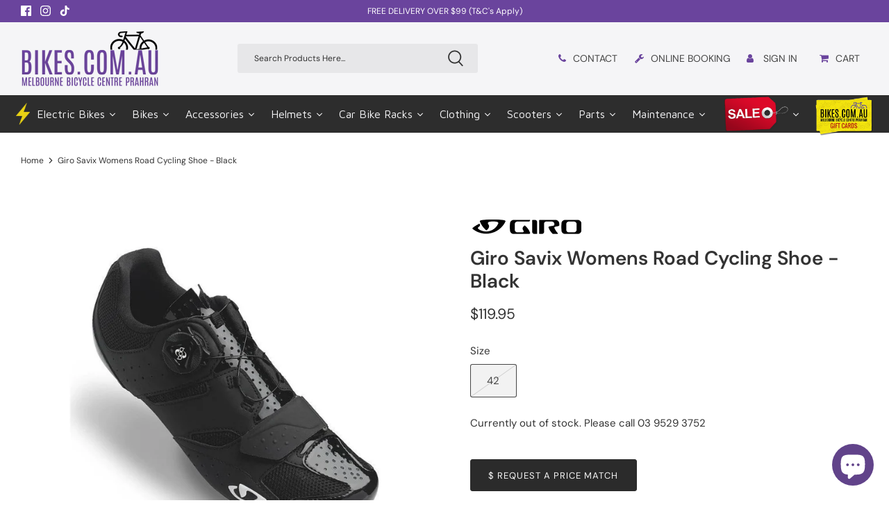

--- FILE ---
content_type: text/html; charset=utf-8
request_url: https://bikes.com.au/products/giro-savix-womens-road-cycling-shoe
body_size: 114524
content:
<!DOCTYPE html>
<html lang="en">
<head>
<meta name="google-site-verification" content="1V7_TrF30tXTYNj5MshzmsgHzSWl1yFLTNj6Qd2DAwM" />
  <!-- Google tag (gtag.js) -->
<script async src="https://www.googletagmanager.com/gtag/js?id=G-1XLXDW3QDD" defer></script>
<script>
  window.dataLayer = window.dataLayer || [];
  function gtag(){dataLayer.push(arguments);}
  gtag('js', new Date());

  gtag('config', 'G-1XLXDW3QDD');
</script>


  




      









      

      





<script>
  document.addEventListener("DOMContentLoaded", function() {
    var head = document.head;
    var r = document.createElement('script');
    r.type = "module";
    r.integrity = "sha384-MWfCL6g1OTGsbSwfuMHc8+8J2u71/LA8dzlIN3ycajckxuZZmF+DNjdm7O6H3PSq";
    r.src = "//instant.page/5.1.1";
    r.defer = true;
    head.appendChild(r);
  });
</script>










<script>
if (typeof jQuery == 'undefined') {
    var script1 = document.createElement('script');
    script1.type = 'text/javascript';
    script1.src = 'https://ajax.googleapis.com/ajax/libs/jquery/3.6.0/jquery.min.js';
    document.getElementsByTagName('head')[0].appendChild(script1);
}
</script>


	<!-- Added by AVADA SEO Suite -->
	
	<!-- /Added by AVADA SEO Suite -->

  <!-- Symmetry 5.0.1 -->
   
   <link href="//bikes.com.au/cdn/shop/t/57/assets/styles.css?v=40578365933089229551762313036" rel="stylesheet" type="text/css" media="all" />
   <link href="//bikes.com.au/cdn/shop/t/57/assets/custom.css?v=134619944990634608051744337414" rel="stylesheet" type="text/css" media="all" />

  <meta charset="utf-8" />
<meta name="viewport" content="width=device-width,initial-scale=1.0" />
<meta http-equiv="X-UA-Compatible" content="IE=edge">

<link rel="preconnect" href="https://cdn.shopify.com" crossorigin>
<link rel="preconnect" href="https://fonts.shopify.com" crossorigin>
<link rel="preconnect" href="https://monorail-edge.shopifysvc.com"><link rel="preload" as="font" href="//bikes.com.au/cdn/fonts/dm_sans/dmsans_n4.ec80bd4dd7e1a334c969c265873491ae56018d72.woff2" type="font/woff2" crossorigin><link rel="preload" as="font" href="//bikes.com.au/cdn/fonts/dm_sans/dmsans_n7.97e21d81502002291ea1de8aefb79170c6946ce5.woff2" type="font/woff2" crossorigin><link rel="preload" as="font" href="//bikes.com.au/cdn/fonts/dm_sans/dmsans_i4.b8fe05e69ee95d5a53155c346957d8cbf5081c1a.woff2" type="font/woff2" crossorigin><link rel="preload" as="font" href="//bikes.com.au/cdn/fonts/dm_sans/dmsans_i7.52b57f7d7342eb7255084623d98ab83fd96e7f9b.woff2" type="font/woff2" crossorigin><link rel="preload" as="font" href="//bikes.com.au/cdn/fonts/dm_sans/dmsans_n4.ec80bd4dd7e1a334c969c265873491ae56018d72.woff2" type="font/woff2" crossorigin><link rel="preload" as="font" href="//bikes.com.au/cdn/fonts/dm_sans/dmsans_n5.8a0f1984c77eb7186ceb87c4da2173ff65eb012e.woff2" type="font/woff2" crossorigin><link rel="preload" as="font" href="//bikes.com.au/cdn/fonts/dm_sans/dmsans_n4.ec80bd4dd7e1a334c969c265873491ae56018d72.woff2" type="font/woff2" crossorigin><link rel="preload" href="//bikes.com.au/cdn/shop/t/57/assets/vendor.js?v=93785879233572968171729116926" as="script">
<link rel="preload" href="//bikes.com.au/cdn/shop/t/57/assets/theme.js?v=36518340950358926601729116927" as="script"><link rel="canonical" href="https://bikes.com.au/products/giro-savix-womens-road-cycling-shoe" /><link rel="shortcut icon" href="//bikes.com.au/cdn/shop/files/bikes-favicon-22.png?v=1666658847" type="image/png" /><meta name="description" content="The Savix™Women’s road shoe offers the comfort you’d expect from Giro with the quick adjustment provided by a Boa® dial and a women’s-specific fit. With a single dial and a set-and-forget front strap, you can quickly get in your shoes and on the road.">
  <meta name="theme-color" content="#2b2b2b">
  <title>
    Giro Savix Womens Road Cycling Shoe - Black &ndash; bikes.com.au
  </title> 
  <meta property="og:site_name" content="bikes.com.au">
<meta property="og:url" content="https://bikes.com.au/products/giro-savix-womens-road-cycling-shoe">
<meta property="og:title" content="Giro Savix Womens Road Cycling Shoe - Black">
<meta property="og:type" content="product">
<meta property="og:description" content="The Savix™Women’s road shoe offers the comfort you’d expect from Giro with the quick adjustment provided by a Boa® dial and a women’s-specific fit. With a single dial and a set-and-forget front strap, you can quickly get in your shoes and on the road."><meta property="og:image" content="http://bikes.com.au/cdn/shop/products/giro-savix-womens-road-cycling-shoe-bikes-com-au_1200x1200.jpg?v=1675918448">
  <meta property="og:image:secure_url" content="https://bikes.com.au/cdn/shop/products/giro-savix-womens-road-cycling-shoe-bikes-com-au_1200x1200.jpg?v=1675918448">
  <meta property="og:image:width" content="900">
  <meta property="og:image:height" content="900"><meta property="og:price:amount" content="119.95">
  <meta property="og:price:currency" content="AUD"><meta name="twitter:card" content="summary_large_image">
<meta name="twitter:title" content="Giro Savix Womens Road Cycling Shoe - Black">
<meta name="twitter:description" content="The Savix™Women’s road shoe offers the comfort you’d expect from Giro with the quick adjustment provided by a Boa® dial and a women’s-specific fit. With a single dial and a set-and-forget front strap, you can quickly get in your shoes and on the road.">

  <link href="//bikes.com.au/cdn/shop/t/57/assets/styles.css?v=40578365933089229551762313036" rel="stylesheet" type="text/css" media="all" />
  <link href="//bikes.com.au/cdn/shop/t/57/assets/custom.css?v=134619944990634608051744337414" rel="stylesheet" type="text/css" media="all" />

  <script>
    window.theme = window.theme || {};
    theme.money_format = "${{amount}}";
    theme.strings = {
      previous: "Previous",
      next: "Next",
      addressError: "Error looking up that address",
      addressNoResults: "No results for that address",
      addressQueryLimit: "You have exceeded the Google API usage limit. Consider upgrading to a \u003ca href=\"https:\/\/developers.google.com\/maps\/premium\/usage-limits\"\u003ePremium Plan\u003c\/a\u003e.",
      authError: "There was a problem authenticating your Google Maps API Key.",
      icon_labels_left: "Left",
      icon_labels_right: "Right",
      icon_labels_down: "Down",
      icon_labels_close: "Close",
      icon_labels_plus: "Plus",
      cart_terms_confirmation: "You must agree to the terms and conditions before continuing.",
      products_listing_from: "From",
      layout_live_search_see_all: "See all results",
      products_product_add_to_cart: "Add to Cart",
      products_variant_no_stock: "Sold out",
      products_variant_non_existent: "Unavailable",
      onlyXLeft: "[[ quantity ]] in stock",
      products_product_unit_price_separator: " \/ ",
      general_navigation_menu_toggle_aria_label: "Toggle menu",
      general_accessibility_labels_close: "Close",
      products_added_notification_title: "Just added",
      products_added_notification_item: "Item",
      products_added_notification_unit_price: "Item price",
      products_added_notification_quantity: "Qty",
      products_added_notification_total_price: "Total price",
      products_added_notification_shipping_note: "Excl. shipping",
      products_added_notification_keep_shopping: "Keep Shopping",
      products_added_notification_cart: "Cart",
      products_product_adding_to_cart: "Adding",
      products_product_added_to_cart: "Added to cart",
      products_product_unit_price_separator: " \/ ",
      products_added_notification_subtotal: "Subtotal",
      products_labels_sold_out: "Sold Out",
      products_labels_sale: "Sale",
      products_labels_percent_reduction: "[[ amount ]]% OFF",
      products_labels_value_reduction_html: "[[ amount ]] OFF",
      products_product_preorder: "Pre-order",
      general_quick_search_pages: "Pages",
      general_quick_search_no_results: "Sorry, we couldn\u0026#39;t find any results",
      collections_general_see_all_subcollections: "See all..."
    };
    theme.routes = {
      search_url: '/search',
      cart_url: '/cart',
      cart_add_url: '/cart/add',
      cart_change_url: '/cart/change'
    };
    theme.settings = {
      cart_type: "drawer",
      quickbuy_style: "button"
    };
    document.documentElement.classList.add('js');
  </script>
  
<!-- Avada Boost Sales Script -->

      







              
              
              
              
              
              
              
              <script>const AVADA_ENHANCEMENTS = {};
          AVADA_ENHANCEMENTS.contentProtection = false;
          AVADA_ENHANCEMENTS.hideCheckoutButon = false;
          AVADA_ENHANCEMENTS.cartSticky = false;
          AVADA_ENHANCEMENTS.multiplePixelStatus = false;
          AVADA_ENHANCEMENTS.inactiveStatus = false;
          AVADA_ENHANCEMENTS.cartButtonAnimationStatus = false;
          AVADA_ENHANCEMENTS.whatsappStatus = false;
          AVADA_ENHANCEMENTS.messengerStatus = false;
          AVADA_ENHANCEMENTS.livechatStatus = false;
          </script>


































      <script>
        const AVADA_CDT = {};
        AVADA_CDT.template = "product";
        AVADA_CDT.collections = [];
        
          AVADA_CDT.collections.push("476591849665");
        
          AVADA_CDT.collections.push("273366057153");
        
          AVADA_CDT.collections.push("282150895809");
        
          AVADA_CDT.collections.push("288244957377");
        
          AVADA_CDT.collections.push("273369170113");
        
          AVADA_CDT.collections.push("291982639297");
        
          AVADA_CDT.collections.push("290933178561");
        

        const AVADA_INVQTY = {};
        
          AVADA_INVQTY[41112996118721] = 0;
        

        AVADA_CDT.cartitem = 0;
        AVADA_CDT.moneyformat = `\${{amount}}`;
        AVADA_CDT.cartTotalPrice = 0;
        
        AVADA_CDT.selected_variant_id = 41112996118721;
        AVADA_CDT.product = {"id": 7049133490369,"title": "Giro Savix Womens Road Cycling Shoe - Black","handle": "giro-savix-womens-road-cycling-shoe","vendor": "Giro",
            "type": "Shoes","tags": ["Clothing","Delivery and Click and Collect","Giro","Road bike shoes","Shoes","Womens"],"price": 11995,"price_min": 11995,"price_max": 11995,
            "available": false,"price_varies": false,"compare_at_price": null,
            "compare_at_price_min": 0,"compare_at_price_max": 0,
            "compare_at_price_varies": false,"variants": [{"id":41112996118721,"title":"42","option1":"42","option2":null,"option3":null,"sku":"26329442","requires_shipping":true,"taxable":true,"featured_image":null,"available":false,"name":"Giro Savix Womens Road Cycling Shoe - Black - 42","public_title":"42","options":["42"],"price":11995,"weight":3000,"compare_at_price":null,"inventory_management":"shopify","barcode":"768686028427","requires_selling_plan":false,"selling_plan_allocations":[]}],"featured_image": "\/\/bikes.com.au\/cdn\/shop\/products\/giro-savix-womens-road-cycling-shoe-bikes-com-au.jpg?v=1675918448","images": ["\/\/bikes.com.au\/cdn\/shop\/products\/giro-savix-womens-road-cycling-shoe-bikes-com-au.jpg?v=1675918448"]
            };
        

        window.AVADA_BADGES = window.AVADA_BADGES || {};
        window.AVADA_BADGES = [{"createdAt":"2022-06-03T04:02:05.023Z","inlinePosition":"after","badgeBorderColor":"#e1e1e1","showBadges":true,"cartInlinePosition":"after","badgePageType":"product","collectionPagePosition":"","name":"Product Pages","shopDomain":"bikes-australia.myshopify.com","cartPosition":"","position":"","badgeEffect":"","headingColor":"#232323","description":"Increase customers' trust and rocket conversions by showing various badges in product pages. ","badgesSmartSelector":false,"priority":"0","homePageInlinePosition":"after","headingSize":16,"shopId":"CZts0B6kABlAZZOigF5r","status":true,"showBadgeBorder":false,"badgeWidth":"full-width","badgeCustomSize":70,"font":"default","collectionPageInlinePosition":"after","showHeaderText":true,"badgeSize":"small","badgeStyle":"color","headerText":"Secure Checkout With","badgeBorderRadius":3,"textAlign":"avada-align-center","removeBranding":true,"homePagePosition":"","badgeList":["https:\/\/cdn1.avada.io\/boost-sales\/visa.svg","https:\/\/cdn1.avada.io\/boost-sales\/mastercard.svg","https:\/\/cdn1.avada.io\/boost-sales\/americanexpress.svg","https:\/\/cdn1.avada.io\/boost-sales\/discover.svg","https:\/\/cdn1.avada.io\/boost-sales\/paypal.svg","https:\/\/cdn1.avada.io\/boost-sales\/applepay.svg","https:\/\/cdn1.avada.io\/boost-sales\/googlepay.svg"],"customWidthSize":450,"id":"LDzQ9EnDvafi8U1MSkU5"}];

        window.AVADA_GENERAL_SETTINGS = window.AVADA_GENERAL_SETTINGS || {};
        window.AVADA_GENERAL_SETTINGS = {};

        window.AVADA_COUNDOWNS = window.AVADA_COUNDOWNS || {};
        window.AVADA_COUNDOWNS = [{},{},{"id":"yDu2kRW8jX7RFztYTNzW","inlinePosition":"after","saleCustomMinutes":"10","conditions":{"type":"ALL","conditions":[{"type":"TITLE","value":"","operation":"CONTAINS"}]},"txtDateSize":16,"useDefaultSize":true,"categoryUseDefaultSize":true,"linkText":"Hurry! sale ends in","manualDisplayPlacement":"after","displayType":"ALL_PRODUCT","manualDisplayPosition":"form[action='\/cart\/add']","shopDomain":"bikes-australia.myshopify.com","minutesText":"Minutes","numbHeight":60,"categoryTxtDatePos":"txt_outside_box","displayLayout":"square-countdown","stockTextSize":16,"saleCustomDays":"00","numbColor":"#122234","stockTextColor":"#122234","showInventoryCountdown":true,"shopId":"CZts0B6kABlAZZOigF5r","categoryNumbHeight":30,"txtDatePos":"txt_outside_box","txtDateColor":"#122234","countdownTextBottom":"","countdownSmartSelector":false,"categoryNumbWidth":30,"timeUnits":"unit-dhms","stockTextBefore":"Only {{stock_qty}} left in stock. Hurry up 🔥","description":"Increase urgency and boost conversions for each product page.","numbBgColor":"#ffffff","categoryNumberSize":14,"headingSize":30,"productIds":[],"secondsText":"Seconds","saleDateType":"date-custom","stockType":"real_stock","createdAt":"2022-06-03T04:02:03.027Z","numbWidth":60,"name":"Product Pages","daysText":"Days","position":"form[action='\/cart\/add']","headingColor":"#0985C5","numbBorderColor":"#cccccc","saleCustomHours":"00","productExcludeIds":[],"collectionPageInlinePosition":"after","saleCustomSeconds":"59","hoursText":"Hours","collectionPagePosition":"","priority":"0","numbBorderRadius":0,"textAlign":"text-center","categoryTxtDateSize":8,"numbBorderWidth":1,"showCountdownTimer":true,"removeBranding":true,"status":true,"countdownEndAction":"HIDE_COUNTDOWN"}];

        window.AVADA_STOCK_COUNTDOWNS = window.AVADA_STOCK_COUNTDOWNS || {};
        window.AVADA_STOCK_COUNTDOWNS = null;

        window.AVADA_COUNDOWNS_V2 = window.AVADA_COUNDOWNS_V2 || {};
        window.AVADA_COUNDOWNS_V2 = null;

        window.AVADA_BADGES_V2 = window.AVADA_BADGES_V2 || {};
        window.AVADA_BADGES_V2 = null;

        window.AVADA_INACTIVE_TAB = window.AVADA_INACTIVE_TAB || {};
        window.AVADA_INACTIVE_TAB = {"title":"🔥 {{cart_items_quantity}} is left behind","animationTitle":"swap_between_titles","status":true,"showWhen":"cart_only"};

        window.AVADA_LIVECHAT = window.AVADA_LIVECHAT || {};
        window.AVADA_LIVECHAT = {"chatMessenger":{"whatsappMessage":"Have a look around! Let us know if you have any question","whatsappDesBgColor":"#0A7CFF","enableChatMobile":true,"messageColor":"#0A7CFF","livechatIcon":"https:\/\/i.imgur.com\/CQXjImt.png","customCss":"","messageLanguage":"en_US","livechatBgColor":"#007EFF","livechatTextColor":"#F8F8F8","whatsappTitle":"Hi there!","whatsappBgColor":"#25D366","messengerStatus":false,"presetId":"whatsapp","whatsappStatus":false,"chatPosition":"avada-position-right","whatsappBottomText":"Call us for any inquiries","enableAdvanced":false,"whatsappDesTextColor":"#FFFFFF","messageTextColor":"#FFFFFF","chatDisplayPage":"all","pageID":"","customExcludeUrls":"","whatsappStyle":"whatsapp-style-1","excludesPages":"","livechatCustomIcon":"","enableChatDesktop":true,"messageText":"Hi! How can we help you?","whatsappTextColor":"#FFFFFF"},"whatsapp":[{"id":"Yxewxswb5CkXgCrMKnIG","role":"","onWednesdayTo":"09:00","background_image":"","onSundayFrom":"17:00","onThursdayFrom":"17:00","onlineTime":"available","firstMess":"Hi there 👋.How can I help you? ","onSaturdayFrom":"17:00","name":"bikes.com.au","createdAt":"2023-01-06T04:22:43.827Z","onTuesday":true,"custom_bg_url":"","onThursdayTo":"09:00","onWednesday":true,"shopId":"CZts0B6kABlAZZOigF5r","onFridayFrom":"17:00","onFridayTo":"09:00","onTuesdayTo":"09:00","onWednesdayFrom":"17:00","onThursday":true,"status":true,"onMondayFrom":"17:00","onMonday":true,"onSaturdayTo":"09:00","onTuesdayFrom":"17:00","phone":"","description":"Typically replies within an hour","onSundayTo":"09:00","onMondayTo":"09:00","onFriday":true}],"livechatStatus":false};

        window.AVADA_STICKY_ATC = window.AVADA_STICKY_ATC || {};
        window.AVADA_STICKY_ATC = null;

        window.AVADA_ATC_ANIMATION = window.AVADA_ATC_ANIMATION || {};
        window.AVADA_ATC_ANIMATION = null;

        window.AVADA_SP = window.AVADA_SP || {};
        window.AVADA_SP = {"shop":"CZts0B6kABlAZZOigF5r","configuration":{"position":"bottom-left","hide_time_ago":true,"smart_hide":false,"smart_hide_time":2,"smart_hide_unit":"hours","truncate_product_name":true,"display_duration":4,"first_delay":21,"pops_interval":62,"max_pops_display":6,"show_mobile":false,"mobile_position":"bottom","animation":"fadeInUp","out_animation":"fadeOutDown","with_sound":false,"display_order":"random","only_product_viewing":true,"notice_continuously":false,"custom_css":"","replay":true,"included_urls":"","excluded_urls":"","excluded_product_type":"","countries_all":true,"countries":[],"allow_show":"all","hide_close":true,"close_time":1,"close_time_unit":"days","support_rtl":false},"notifications":{"rhb7BVmI5JF43NAnHnae":{"settings":{"heading_text":"{{first_name}}, {{city}}, {{country}}","heading_font_weight":500,"heading_font_size":12,"content_text":"Purchased {{product_name}}","content_font_weight":700,"content_font_size":12,"background_image":"","background_color":"#FFF","heading_color":"#111","text_color":"#142A47","time_color":"#234342","with_border":false,"border_color":"#333333","border_width":1,"border_radius":20,"image_border_radius":20,"heading_decoration":null,"hover_product_decoration":null,"hover_product_color":"#122234","with_box_shadow":true,"font":"Raleway","language_code":"en","with_static_map":false,"use_dynamic_names":false,"dynamic_names":"","use_flag":false,"popup_custom_link":"","popup_custom_image":"","display_type":"popup","use_counter":false,"counter_color":"#0b4697","counter_unit_color":"#0b4697","counter_unit_plural":"views","counter_unit_single":"view","truncate_product_name":false,"allow_show":"all","included_urls":"","excluded_urls":"","position":"bottom-left","display_duration":5,"show_mobile":true,"mobile_position":"bottom","support_rtl":false},"type":"order","items":[{"date":"2023-01-06T03:46:28-05:00","country":"Australia","city":"Parramatta","product_image":"https:\/\/cdn.shopify.com\/s\/files\/1\/0586\/4754\/4001\/products\/haro-aeras-step-thru-commuter-bike-matt-mint-bikes-com-au.png?v=1672705924","map_url":"https:\/\/storage.googleapis.com\/avada-boost-sales.appspot.com\/maps\/Parramatta.png","first_name":"Lauren","product_name":"Haro Aeras Step Thru Commuter Bike - Matt Mint","product_link":"https:\/\/bikes.com.au\/collections\/flat-bar-road-bikes\/products\/haro-aeras-st-commuter-bike-matt-mint","relativeDate":"4 months ago","smart_hide":true,"flag_url":"https:\/\/cdn1.avada.io\/proofo\/flags\/130-australia.svg"},{"date":"2023-01-06T03:46:28-05:01","country":"Australia","city":"Prahran","product_image":"https:\/\/cdn.shopify.com\/s\/files\/1\/0586\/4754\/4001\/products\/orbea-avant-h30-d-road-bike-silver-bikes-com-au-1.png?v=1660203649","map_url":"https:\/\/storage.googleapis.com\/avada-boost-sales.appspot.com\/maps\/Prahran.png","first_name":"Tim","product_name":"Orbea Avant H30 D Road Bike – Silver","product_link":"https:\/\/bikes.com.au\/collections\/road-bikes\/products\/copy-of-orbea-avant-h30-d-road-bike-silver","relativeDate":"4 months ago","smart_hide":true,"flag_url":"https:\/\/cdn1.avada.io\/proofo\/flags\/130-australia.svg"},{"date":"2023-01-06T03:46:28-05:02","country":"Australia","city":"Sydney","product_image":"https:\/\/cdn.shopify.com\/s\/files\/1\/0586\/4754\/4001\/products\/wahoo-kickr-indoor-training-smart-bike-bikes-com-au-1.jpg?v=1669946598","map_url":"https:\/\/storage.googleapis.com\/avada-boost-sales.appspot.com\/maps\/Sydney.png","first_name":"Nicolas","product_name":"Wahoo KICKR Indoor Training Smart Bike","product_link":"https:\/\/bikes.com.au\/collections\/wahoo\/products\/wahoo-kickr-bike-indoor-smart-bike-v2-wi-fi","relativeDate":"4 months ago","smart_hide":true,"flag_url":"https:\/\/cdn1.avada.io\/proofo\/flags\/130-australia.svg"},{"date":"2023-01-06T03:46:28-05:03","country":"Australia","city":"Brisbane","product_image":"https:\/\/cdn.shopify.com\/s\/files\/1\/0586\/4754\/4001\/products\/focus-jam-8-9-carbon-mountain-bike-blue-green-bikes-com-au-1_720x.png?v=1675920622","map_url":"https:\/\/storage.googleapis.com\/avada-boost-sales.appspot.com\/maps\/Brisbane.png","first_name":"Mick","product_name":"Focus Jam 8.9 Carbon Mountain Bike – Blue Green","product_link":"https:\/\/bikes.com.au\/collections\/focus\/products\/focus-jam-8-9-carbon-mountain-bike-blue-green","relativeDate":"4 months ago","smart_hide":true,"flag_url":"https:\/\/cdn1.avada.io\/proofo\/flags\/130-australia.svg"},{"date":"2023-01-06T03:46:28-05:04","country":"Australia","city":"Geelong","product_image":"https:\/\/cdn.shopify.com\/s\/files\/1\/0586\/4754\/4001\/products\/fox-proframe-helmet-black-camo-bikes-com-au.jpg?v=1654244393","map_url":"https:\/\/storage.googleapis.com\/avada-boost-sales.appspot.com\/maps\/Geelong.png","first_name":"Sean","product_name":"Fox PROFRAME Helmet - Black Camo","product_link":"https:\/\/bikes.com.au\/collections\/full-face-helmets\/products\/fox-proframe-helmet-black-camo","relativeDate":"4 months ago","smart_hide":true,"flag_url":"https:\/\/cdn1.avada.io\/proofo\/flags\/130-australia.svg"},{"date":"2023-01-06T03:46:28-05:05","country":"Australia","city":"Richmond","product_image":"https:\/\/cdn.shopify.com\/s\/files\/1\/0586\/4754\/4001\/products\/kali-chakra-child-helmet-monsters-orange-bikes-com-au.jpg?v=1654246042","map_url":"https:\/\/storage.googleapis.com\/avada-boost-sales.appspot.com\/maps\/Richmond.png","first_name":"Vanessa","product_name":"KALI Chakra Child Helmet - Monsters Blue","product_link":"https:\/\/bikes.com.au\/products\/kali-chakra-child-helmet-monsters-blue","relativeDate":"4 months ago","smart_hide":true,"flag_url":"https:\/\/cdn1.avada.io\/proofo\/flags\/130-australia.svg"},{"date":"2023-01-06T03:46:28-05:06","country":"Australia","city":"Dandenong","product_image":"https:\/\/cdn.shopify.com\/s\/files\/1\/0586\/4754\/4001\/products\/100percent-norvik-sunglasses-polished-translucent-lavender-hiper-lavender-bikes-com-au-1.jpg?v=1658126510","map_url":"https:\/\/storage.googleapis.com\/avada-boost-sales.appspot.com\/maps\/Dandenong.png","first_name":"Wendy","product_name":"100% Norvik Sunglasses Polished Translucent Lavender - HiPER Lavender","product_link":"https:\/\/bikes.com.au\/collections\/sunglasses\/products\/100-norvik-sunglasses-polished-translucent-lavender-hiper-lavender","relativeDate":"4 months ago","smart_hide":true,"flag_url":"https:\/\/cdn1.avada.io\/proofo\/flags\/130-australia.svg"},{"date":"2023-01-06T03:46:28-05:07","country":"Australia","city":"Canberra","product_image":"https:\/\/cdn.shopify.com\/s\/files\/1\/0586\/4754\/4001\/products\/Mongoose-Fireball-26-Mountain-Bike---White.png?v=1679372287","map_url":"https:\/\/storage.googleapis.com\/avada-boost-sales.appspot.com\/maps\/Canberra.png","first_name":"Tom","product_name":"\"Mongoose Fireball 26\"\" \"","product_link":"https:\/\/bikes.com.au\/collections\/bikes\/products\/mongoose-fireball-26-mountain-bike-white","relativeDate":"4 months ago","smart_hide":true,"flag_url":"https:\/\/cdn1.avada.io\/proofo\/flags\/130-australia.svg"},{"date":"2023-01-06T03:46:28-05:08","country":"Australia","city":"Plenty Gorge","product_image":"https:\/\/cdn.shopify.com\/s\/files\/1\/0586\/4754\/4001\/products\/look-trail-fusion-mtb-pedals-black-bikes-com-au-1.png?v=1672705970","map_url":"https:\/\/storage.googleapis.com\/avada-boost-sales.appspot.com\/maps\/Plenty Gorge.png","first_name":"Ryan","product_name":"Look Trail Fusion MTB Pedals - Black","product_link":"https:\/\/bikes.com.au\/collections\/parts-components-bikes\/products\/look-trail-fusion-mtb-pedals-black","relativeDate":"4 months ago","smart_hide":true,"flag_url":"https:\/\/cdn1.avada.io\/proofo\/flags\/130-australia.svg"},{"date":"2023-01-06T03:46:28-05:09","country":"Australia","city":"Brighton","product_image":"https:\/\/cdn.shopify.com\/s\/files\/1\/0586\/4754\/4001\/products\/focus-atlas-6-7-gravel-bike-slate-grey-bikes-com-au_720x.png?v=1675920861","map_url":"https:\/\/storage.googleapis.com\/avada-boost-sales.appspot.com\/maps\/Brighton.png","first_name":"Cam","product_name":"Focus Atlas 6.7 Gravel Bike","product_link":"https:\/\/bikes.com.au\/collections\/focus\/products\/focus-atlas-6-7-gravel-bike-slate-grey","relativeDate":"4 months ago","smart_hide":true,"flag_url":"https:\/\/cdn1.avada.io\/proofo\/flags\/130-australia.svg"},{"date":"2023-01-06T03:46:28-05:10","country":"Australia","city":"Mornington","product_image":"https:\/\/cdn.shopify.com\/s\/files\/1\/0586\/4754\/4001\/products\/EziGrip-2-Bike-Electric-Platform-e-Rack---Towball-Mount.jpg?v=1680128471","map_url":"https:\/\/storage.googleapis.com\/avada-boost-sales.appspot.com\/maps\/Mornington.png","first_name":"Peter","product_name":"EziGrip 2 Bike Electric Platform e-Rack - Towball Mount","product_link":"https:\/\/bikes.com.au\/products\/ezigrip-electric-bike-e-rack-towball-mount","relativeDate":"4 months ago","smart_hide":true,"flag_url":"https:\/\/cdn1.avada.io\/proofo\/flags\/130-australia.svg"},{"date":"2023-01-06T03:46:28-05:11","country":"Australia","city":"Prahran","product_image":"https:\/\/bikes.com.au\/collections\/focus\/products\/focus-atlas-6-7-gravel-bike-slate-grey","map_url":"https:\/\/storage.googleapis.com\/avada-boost-sales.appspot.com\/maps\/Prahran.png","first_name":"James","product_name":"Focus Aventura 2 6.8 Special Edition Electric Bike - Toronto Grey","product_link":"https:\/\/bikes.com.au\/collections\/electric-bikes\/products\/focus-aventura-2-6-8-electric-bike-se-toronto-grey","relativeDate":"4 months ago","smart_hide":true,"flag_url":"https:\/\/cdn1.avada.io\/proofo\/flags\/130-australia.svg"},{"date":"2023-01-06T03:46:28-05:12","country":"Australia","city":"Parramata","product_image":"https:\/\/cdn.shopify.com\/s\/files\/1\/0586\/4754\/4001\/products\/muc-off-dry-chain-lube-50ml-bikes-com-au-1.jpg?v=1664164496","map_url":"https:\/\/storage.googleapis.com\/avada-boost-sales.appspot.com\/maps\/Parramata.png","first_name":"John","product_name":"Muc-Off Dry Chain Lube 50ml","product_link":"https:\/\/bikes.com.au\/collections\/maintenance\/products\/muc-off-dry-chain-lube-50ml","relativeDate":"4 months ago","smart_hide":true,"flag_url":"https:\/\/cdn1.avada.io\/proofo\/flags\/130-australia.svg"},{"date":"2023-01-06T03:46:28-05:13","country":"Australia","city":"Brisbane","product_image":"https:\/\/cdn.shopify.com\/s\/files\/1\/0586\/4754\/4001\/products\/wahoo-elemnt-roam-gps-bike-computer-bikes-com-au-1.jpg?v=1661148463","map_url":"https:\/\/storage.googleapis.com\/avada-boost-sales.appspot.com\/maps\/Brisbane.png","first_name":"Dina","product_name":"Wahoo ELEMNT ROAM GPS Bike Computer","product_link":"https:\/\/bikes.com.au\/collections\/bike-computer\/products\/wahoo-elemnt-roam-gps-bike-computer","relativeDate":"4 months ago","smart_hide":true,"flag_url":"https:\/\/cdn1.avada.io\/proofo\/flags\/130-australia.svg"},{"date":"2023-01-06T03:46:28-05:14","country":"Australia","city":"Newcastle","product_image":"https:\/\/cdn.shopify.com\/s\/files\/1\/0586\/4754\/4001\/products\/shogun-eb3-electric-bike-electric-blue-bikes-com-au-1.png?v=1655360545","map_url":"https:\/\/storage.googleapis.com\/avada-boost-sales.appspot.com\/maps\/Newcastle.png","first_name":"Dan","product_name":"Shogun EB3 Electric Bike - Electric Blue","product_link":"https:\/\/bikes.com.au\/products\/shogun-eb3-electric-bike","relativeDate":"4 months ago","smart_hide":true,"flag_url":"https:\/\/cdn1.avada.io\/proofo\/flags\/130-australia.svg"},{"date":"2023-01-06T03:46:28-05:15","country":"Australia","city":"Geelong","product_image":"https:\/\/cdn.shopify.com\/s\/files\/1\/0586\/4754\/4001\/products\/globber-primo-light-up-3-wheel-scooter-bikes-com-au-2.jpg?v=1654245278","map_url":"https:\/\/storage.googleapis.com\/avada-boost-sales.appspot.com\/maps\/Geelong.png","first_name":"Nick","product_name":"Globber Primo Light Up - 3 Wheel Scooter","product_link":"https:\/\/bikes.com.au\/collections\/scooters\/products\/globber-primo-light-up-3-wheel-scooter","relativeDate":"4 months ago","smart_hide":true,"flag_url":"https:\/\/cdn1.avada.io\/proofo\/flags\/130-australia.svg"},{"date":"2023-01-06T03:46:28-05:16","country":"Australia","city":"Prahran","product_image":"https:\/\/cdn.shopify.com\/s\/files\/1\/0586\/4754\/4001\/products\/syncros-hv-micro-floor-pump-bikes-com-au-1.jpg?v=1654251582","map_url":"https:\/\/storage.googleapis.com\/avada-boost-sales.appspot.com\/maps\/Prahran.png","first_name":"Jenny","product_name":"Syncros HV Micro Floor Pump","product_link":"https:\/\/bikes.com.au\/collections\/pumps\/products\/syncros-hv-micro-floor-pump","relativeDate":"4 months ago","smart_hide":true,"flag_url":"https:\/\/cdn1.avada.io\/proofo\/flags\/130-australia.svg"},{"date":"2023-01-06T03:46:28-05:17","country":"Australia","city":"St Kilda","product_image":"https:\/\/cdn.shopify.com\/s\/files\/1\/0586\/4754\/4001\/products\/hamax-caress-baby-seat-with-sprung-carrier-adaptor-bikes-com-au.jpg?v=1670464393","map_url":"https:\/\/storage.googleapis.com\/avada-boost-sales.appspot.com\/maps\/St Kilda.png","first_name":"Nathan","product_name":"Hamax Caress Baby Seat With Sprung Carrier Adaptor","product_link":"https:\/\/bikes.com.au\/collections\/accessories\/products\/hamax-caress-baby-seat-with-sprung-carrier-adaptor","relativeDate":"4 months ago","smart_hide":true,"flag_url":"https:\/\/cdn1.avada.io\/proofo\/flags\/130-australia.svg"},{"date":"2023-01-06T03:46:28-05:18","country":"Australia","city":"Chadstone","product_image":"https:\/\/cdn.shopify.com\/s\/files\/1\/0586\/4754\/4001\/products\/quad-lock-iphone-mag-case-bikes-com-au-1_63be27cf-7dd6-445f-8933-11439fedd8c0.jpg?v=1675923313","map_url":"https:\/\/storage.googleapis.com\/avada-boost-sales.appspot.com\/maps\/Chadstone.png","first_name":"Ian","product_name":"Quad Lock iPhone MAG Case","product_link":"https:\/\/bikes.com.au\/collections\/quadlock\/products\/quad-lock-iphone-14-plus-mag-case","relativeDate":"4 months ago","smart_hide":true,"flag_url":"https:\/\/cdn1.avada.io\/proofo\/flags\/130-australia.svg"},{"date":"2023-01-06T03:46:28-05:19","country":"Australia","city":"Melbourne","product_image":"https:\/\/cdn.shopify.com\/s\/files\/1\/0586\/4754\/4001\/products\/101820.jpg?v=1679372245","map_url":"https:\/\/storage.googleapis.com\/avada-boost-sales.appspot.com\/maps\/Melbourne.png","first_name":"Dale","product_name":"Knog BLINDER Mini Skull - Front Light","product_link":"https:\/\/bikes.com.au\/collections\/accessories\/products\/knog-blinder-mini-skull-front","relativeDate":"4 months ago","smart_hide":true,"flag_url":"https:\/\/cdn1.avada.io\/proofo\/flags\/130-australia.svg"},{"date":"2023-01-06T03:46:28-05:20","country":"Australia","city":"Camberwell","product_image":"https:\/\/cdn.shopify.com\/s\/files\/1\/0586\/4754\/4001\/products\/100percent-exceeda-jersey-black-bikes-com-au-1.png?v=1658978986","map_url":"https:\/\/storage.googleapis.com\/avada-boost-sales.appspot.com\/maps\/Camberwell.png","first_name":"Lisa","product_name":"100% Exceeda Jersey - Black","product_link":"https:\/\/bikes.com.au\/collections\/jersey\/products\/100-exceeda-jersey-black","relativeDate":"4 months ago","smart_hide":true,"flag_url":"https:\/\/cdn1.avada.io\/proofo\/flags\/130-australia.svg"},{"date":"2023-01-06T03:46:28-05:21","country":"Australia","city":"Sydney","product_image":"https:\/\/cdn.shopify.com\/s\/files\/1\/0586\/4754\/4001\/products\/haro-aeras-step-thru-commuter-bike-matt-mint-bikes-com-au.png?v=1672705924","map_url":"https:\/\/storage.googleapis.com\/avada-boost-sales.appspot.com\/maps\/Sydney.png","first_name":"Kate","product_name":"Haro Aeras Step Thru Commuter Bike - Matt Mint","product_link":"https:\/\/bikes.com.au\/collections\/haro\/products\/haro-aeras-st-commuter-bike-matt-mint","relativeDate":"4 months ago","smart_hide":true,"flag_url":"https:\/\/cdn1.avada.io\/proofo\/flags\/130-australia.svg"},{"date":"2023-01-06T03:46:28-05:22","country":"Australia","city":"Dandenong","product_image":"https:\/\/cdn.shopify.com\/s\/files\/1\/0586\/4754\/4001\/products\/shogun-eb1-electric-commuter-bike-silver-bikes-com-au-1.png?v=1672705957","map_url":"https:\/\/storage.googleapis.com\/avada-boost-sales.appspot.com\/maps\/Dandenong.png","first_name":"Simon","product_name":"Shogun EB1 Electric Commuter Bike - Silver","product_link":"https:\/\/bikes.com.au\/collections\/electric-bikes\/products\/shogun-eb1-mens-electric-bike-silver","relativeDate":"4 months ago","smart_hide":true,"flag_url":"https:\/\/cdn1.avada.io\/proofo\/flags\/130-australia.svg"},{"date":"2023-01-06T03:46:28-05:23","country":"Australia","city":"Newcastle","product_image":"https:\/\/cdn.shopify.com\/s\/files\/1\/0586\/4754\/4001\/products\/azur-t35-kids-helmet-bluey-bikes-com-au.png?v=1671073468","map_url":"https:\/\/storage.googleapis.com\/avada-boost-sales.appspot.com\/maps\/Newcastle.png","first_name":"Greg","product_name":"Azur T35 Kids Helmet - Bluey","product_link":"https:\/\/bikes.com.au\/collections\/kids-helmets\/products\/azur-kids-helmet-t35-bluey","relativeDate":"4 months ago","smart_hide":true,"flag_url":"https:\/\/cdn1.avada.io\/proofo\/flags\/130-australia.svg"},{"date":"2023-01-06T03:46:28-05:24","country":"Australia","city":"Brighton","product_image":"https:\/\/cdn.shopify.com\/s\/files\/1\/0586\/4754\/4001\/products\/orbea-carpe-40-commuter-bike-red-bikes-com-au.jpg?v=1668406451","map_url":"https:\/\/storage.googleapis.com\/avada-boost-sales.appspot.com\/maps\/Brighton.png","first_name":"Andrew","product_name":"Orbea Carpe 40 Commuter Bike – Red","product_link":"https:\/\/bikes.com.au\/collections\/bikes\/products\/orbea-carpe-40-commuter-bike-red","relativeDate":"4 months ago","smart_hide":true,"flag_url":"https:\/\/cdn1.avada.io\/proofo\/flags\/130-australia.svg"},{"date":"2023-01-06T03:46:28-05:25","country":"Australia","city":"Canberra","product_image":"https:\/\/cdn.shopify.com\/s\/files\/1\/0586\/4754\/4001\/products\/j5fxvpzhanw3vhuvnhk5.webp?v=1665369221","map_url":"https:\/\/storage.googleapis.com\/avada-boost-sales.appspot.com\/maps\/Canberra.png","first_name":"Mike","product_name":"Fox Ranger Pant - Black","product_link":"https:\/\/bikes.com.au\/products\/fox-ranger-pant-black","relativeDate":"4 months ago","smart_hide":true,"flag_url":"https:\/\/cdn1.avada.io\/proofo\/flags\/130-australia.svg"},{"date":"2023-01-06T03:46:28-05:27","country":"Australia","city":"Noosa","product_image":"https:\/\/cdn.shopify.com\/s\/files\/1\/0586\/4754\/4001\/products\/haro-aeras-commuter-bike-charcoal-bikes-com-au.png?v=1667450516","map_url":"https:\/\/storage.googleapis.com\/avada-boost-sales.appspot.com\/maps\/Noosa.png","first_name":"Don","product_name":"Haro Aeras Commuter Bike - Charcoal","product_link":"https:\/\/bikes.com.au\/collections\/australia-wide-bike-delivery\/products\/haro-aeras-commuter-bike-charcoal","relativeDate":"4 months ago","smart_hide":true,"flag_url":"https:\/\/cdn1.avada.io\/proofo\/flags\/130-australia.svg"},{"date":"2023-01-06T03:46:28-05:28","country":"Australia","city":"Sydney","product_image":"https:\/\/cdn.shopify.com\/s\/files\/1\/0586\/4754\/4001\/products\/haro-double-peak-sport-29-mountain-bike-brushed-polish-bikes-com-au-1.png?v=1667450539","map_url":"https:\/\/storage.googleapis.com\/avada-boost-sales.appspot.com\/maps\/Sydney.png","first_name":"Bob","product_name":"\"Haro Double Peak Sport 29\"\" Mountain Bike - Brushed Polish\"","product_link":"https:\/\/bikes.com.au\/collections\/australia-wide-bike-delivery\/products\/haro-double-peak-sport-29-mountain-bike-brushed-polish","relativeDate":"4 months ago","smart_hide":true,"flag_url":"https:\/\/cdn1.avada.io\/proofo\/flags\/130-australia.svg"},{"date":"2023-01-06T03:46:28-05:29","country":"Australia","city":"Brighton","product_image":"https:\/\/cdn.shopify.com\/s\/files\/1\/0586\/4754\/4001\/products\/Focus-Raven-8_720x.png?v=1675923398","map_url":"https:\/\/storage.googleapis.com\/avada-boost-sales.appspot.com\/maps\/Brighton.png","first_name":"Thomas","product_name":"Focus Raven 8.7 Carbon Mountain Bike - Rust Red","product_link":"https:\/\/bikes.com.au\/collections\/focus\/products\/focus-raven-8-7-carbon-mountain-bike-rustred","relativeDate":"4 months ago","smart_hide":true,"flag_url":"https:\/\/cdn1.avada.io\/proofo\/flags\/130-australia.svg"}],"source":"custom"}},"removeBranding":true};

        window.AVADA_SP_V2 = window.AVADA_SP_V2 || {};
        window.AVADA_SP_V2 = null;

        window.AVADA_SETTING_SP_V2 = window.AVADA_SETTING_SP_V2 || {};
        window.AVADA_SETTING_SP_V2 = null;

        window.AVADA_BS_EMBED = window.AVADA_BS_EMBED || {};
        window.AVADA_BS_EMBED.isSupportThemeOS = false
        window.AVADA_BS_EMBED.dupTrustBadge = false

        window.AVADA_BS_VERSION = window.AVADA_BS_VERSION || {};
        window.AVADA_BS_VERSION = { BSVersion : 'AVADA-BS-1.0.0'}

        window.AVADA_BS_FSB = window.AVADA_BS_FSB || {};
        window.AVADA_BS_FSB = {
          bars: [],
          cart: 0,
          compatible: {
            langify: ''
          }
        };

        window.AVADA_BADGE_CART_DRAWER = window.AVADA_BADGE_CART_DRAWER || {};
        window.AVADA_BADGE_CART_DRAWER = {id : 'null'};
      </script>
<!-- /Avada Boost Sales Script -->
<script>window.performance && window.performance.mark && window.performance.mark('shopify.content_for_header.start');</script><meta name="google-site-verification" content="1V7_TrF30tXTYNj5MshzmsgHzSWl1yFLTNj6Qd2DAwM">
<meta name="facebook-domain-verification" content="b1ac9p80qt8pin0usaxjo7wx7fl7dp">
<meta name="facebook-domain-verification" content="glashzs2oovuqztd4c5ne7763ezucz">
<meta name="facebook-domain-verification" content="ks4mq1cx7vb66hfv5bc6mpchorzsdi">
<meta name="facebook-domain-verification" content="wj6ybyffoyq7ewge9mkbfoupey2wzw">
<meta id="shopify-digital-wallet" name="shopify-digital-wallet" content="/58647544001/digital_wallets/dialog">
<meta name="shopify-checkout-api-token" content="a6a64818f2500731c883ab41e1487e98">
<meta id="in-context-paypal-metadata" data-shop-id="58647544001" data-venmo-supported="false" data-environment="production" data-locale="en_US" data-paypal-v4="true" data-currency="AUD">
<link rel="alternate" type="application/json+oembed" href="https://bikes.com.au/products/giro-savix-womens-road-cycling-shoe.oembed">
<script async="async" src="/checkouts/internal/preloads.js?locale=en-AU"></script>
<link rel="preconnect" href="https://shop.app" crossorigin="anonymous">
<script async="async" src="https://shop.app/checkouts/internal/preloads.js?locale=en-AU&shop_id=58647544001" crossorigin="anonymous"></script>
<script id="apple-pay-shop-capabilities" type="application/json">{"shopId":58647544001,"countryCode":"AU","currencyCode":"AUD","merchantCapabilities":["supports3DS"],"merchantId":"gid:\/\/shopify\/Shop\/58647544001","merchantName":"bikes.com.au","requiredBillingContactFields":["postalAddress","email","phone"],"requiredShippingContactFields":["postalAddress","email","phone"],"shippingType":"shipping","supportedNetworks":["visa","masterCard"],"total":{"type":"pending","label":"bikes.com.au","amount":"1.00"},"shopifyPaymentsEnabled":true,"supportsSubscriptions":true}</script>
<script id="shopify-features" type="application/json">{"accessToken":"a6a64818f2500731c883ab41e1487e98","betas":["rich-media-storefront-analytics"],"domain":"bikes.com.au","predictiveSearch":true,"shopId":58647544001,"locale":"en"}</script>
<script>var Shopify = Shopify || {};
Shopify.shop = "bikes-australia.myshopify.com";
Shopify.locale = "en";
Shopify.currency = {"active":"AUD","rate":"1.0"};
Shopify.country = "AU";
Shopify.theme = {"name":"bikes-australia\/main","id":167892484289,"schema_name":"Symmetry","schema_version":"5.0.1","theme_store_id":null,"role":"main"};
Shopify.theme.handle = "null";
Shopify.theme.style = {"id":null,"handle":null};
Shopify.cdnHost = "bikes.com.au/cdn";
Shopify.routes = Shopify.routes || {};
Shopify.routes.root = "/";</script>
<script type="module">!function(o){(o.Shopify=o.Shopify||{}).modules=!0}(window);</script>
<script>!function(o){function n(){var o=[];function n(){o.push(Array.prototype.slice.apply(arguments))}return n.q=o,n}var t=o.Shopify=o.Shopify||{};t.loadFeatures=n(),t.autoloadFeatures=n()}(window);</script>
<script>
  window.ShopifyPay = window.ShopifyPay || {};
  window.ShopifyPay.apiHost = "shop.app\/pay";
  window.ShopifyPay.redirectState = null;
</script>
<script id="shop-js-analytics" type="application/json">{"pageType":"product"}</script>
<script defer="defer" async type="module" src="//bikes.com.au/cdn/shopifycloud/shop-js/modules/v2/client.init-shop-cart-sync_C5BV16lS.en.esm.js"></script>
<script defer="defer" async type="module" src="//bikes.com.au/cdn/shopifycloud/shop-js/modules/v2/chunk.common_CygWptCX.esm.js"></script>
<script type="module">
  await import("//bikes.com.au/cdn/shopifycloud/shop-js/modules/v2/client.init-shop-cart-sync_C5BV16lS.en.esm.js");
await import("//bikes.com.au/cdn/shopifycloud/shop-js/modules/v2/chunk.common_CygWptCX.esm.js");

  window.Shopify.SignInWithShop?.initShopCartSync?.({"fedCMEnabled":true,"windoidEnabled":true});

</script>
<script>
  window.Shopify = window.Shopify || {};
  if (!window.Shopify.featureAssets) window.Shopify.featureAssets = {};
  window.Shopify.featureAssets['shop-js'] = {"shop-cart-sync":["modules/v2/client.shop-cart-sync_ZFArdW7E.en.esm.js","modules/v2/chunk.common_CygWptCX.esm.js"],"init-fed-cm":["modules/v2/client.init-fed-cm_CmiC4vf6.en.esm.js","modules/v2/chunk.common_CygWptCX.esm.js"],"shop-button":["modules/v2/client.shop-button_tlx5R9nI.en.esm.js","modules/v2/chunk.common_CygWptCX.esm.js"],"shop-cash-offers":["modules/v2/client.shop-cash-offers_DOA2yAJr.en.esm.js","modules/v2/chunk.common_CygWptCX.esm.js","modules/v2/chunk.modal_D71HUcav.esm.js"],"init-windoid":["modules/v2/client.init-windoid_sURxWdc1.en.esm.js","modules/v2/chunk.common_CygWptCX.esm.js"],"shop-toast-manager":["modules/v2/client.shop-toast-manager_ClPi3nE9.en.esm.js","modules/v2/chunk.common_CygWptCX.esm.js"],"init-shop-email-lookup-coordinator":["modules/v2/client.init-shop-email-lookup-coordinator_B8hsDcYM.en.esm.js","modules/v2/chunk.common_CygWptCX.esm.js"],"init-shop-cart-sync":["modules/v2/client.init-shop-cart-sync_C5BV16lS.en.esm.js","modules/v2/chunk.common_CygWptCX.esm.js"],"avatar":["modules/v2/client.avatar_BTnouDA3.en.esm.js"],"pay-button":["modules/v2/client.pay-button_FdsNuTd3.en.esm.js","modules/v2/chunk.common_CygWptCX.esm.js"],"init-customer-accounts":["modules/v2/client.init-customer-accounts_DxDtT_ad.en.esm.js","modules/v2/client.shop-login-button_C5VAVYt1.en.esm.js","modules/v2/chunk.common_CygWptCX.esm.js","modules/v2/chunk.modal_D71HUcav.esm.js"],"init-shop-for-new-customer-accounts":["modules/v2/client.init-shop-for-new-customer-accounts_ChsxoAhi.en.esm.js","modules/v2/client.shop-login-button_C5VAVYt1.en.esm.js","modules/v2/chunk.common_CygWptCX.esm.js","modules/v2/chunk.modal_D71HUcav.esm.js"],"shop-login-button":["modules/v2/client.shop-login-button_C5VAVYt1.en.esm.js","modules/v2/chunk.common_CygWptCX.esm.js","modules/v2/chunk.modal_D71HUcav.esm.js"],"init-customer-accounts-sign-up":["modules/v2/client.init-customer-accounts-sign-up_CPSyQ0Tj.en.esm.js","modules/v2/client.shop-login-button_C5VAVYt1.en.esm.js","modules/v2/chunk.common_CygWptCX.esm.js","modules/v2/chunk.modal_D71HUcav.esm.js"],"shop-follow-button":["modules/v2/client.shop-follow-button_Cva4Ekp9.en.esm.js","modules/v2/chunk.common_CygWptCX.esm.js","modules/v2/chunk.modal_D71HUcav.esm.js"],"checkout-modal":["modules/v2/client.checkout-modal_BPM8l0SH.en.esm.js","modules/v2/chunk.common_CygWptCX.esm.js","modules/v2/chunk.modal_D71HUcav.esm.js"],"lead-capture":["modules/v2/client.lead-capture_Bi8yE_yS.en.esm.js","modules/v2/chunk.common_CygWptCX.esm.js","modules/v2/chunk.modal_D71HUcav.esm.js"],"shop-login":["modules/v2/client.shop-login_D6lNrXab.en.esm.js","modules/v2/chunk.common_CygWptCX.esm.js","modules/v2/chunk.modal_D71HUcav.esm.js"],"payment-terms":["modules/v2/client.payment-terms_CZxnsJam.en.esm.js","modules/v2/chunk.common_CygWptCX.esm.js","modules/v2/chunk.modal_D71HUcav.esm.js"]};
</script>
<script>(function() {
  var isLoaded = false;
  function asyncLoad() {
    if (isLoaded) return;
    isLoaded = true;
    var urls = ["https:\/\/tabs.stationmade.com\/registered-scripts\/tabs-by-station.js?shop=bikes-australia.myshopify.com","https:\/\/seo.apps.avada.io\/scripttag\/avada-seo-installed.js?shop=bikes-australia.myshopify.com","https:\/\/boostsales.apps.avada.io\/scripttag\/countdown\/avada-countdown.min.js?shop=bikes-australia.myshopify.com","https:\/\/boostsales.apps.avada.io\/scripttag\/badge\/avada-badge.min.js?shop=bikes-australia.myshopify.com","https:\/\/cloudsearch-1f874.kxcdn.com\/shopify.js?srp=\/a\/search\u0026filtersEnabled=1\u0026shop=bikes-australia.myshopify.com","https:\/\/boostsales.apps.avada.io\/scripttag\/avada-badgev2.min.js?shop=bikes-australia.myshopify.com","https:\/\/cdn1.avada.io\/flying-pages\/module.js?shop=bikes-australia.myshopify.com"];
    for (var i = 0; i < urls.length; i++) {
      var s = document.createElement('script');
      s.type = 'text/javascript';
      s.async = true;
      s.src = urls[i];
      var x = document.getElementsByTagName('script')[0];
      x.parentNode.insertBefore(s, x);
    }
  };
  if(window.attachEvent) {
    window.attachEvent('onload', asyncLoad);
  } else {
    window.addEventListener('load', asyncLoad, false);
  }
})();</script>
<script id="__st">var __st={"a":58647544001,"offset":39600,"reqid":"0130fcf2-f66c-4eb8-8b03-b2fc6ed30866-1768627178","pageurl":"bikes.com.au\/products\/giro-savix-womens-road-cycling-shoe","u":"89b9576b331f","p":"product","rtyp":"product","rid":7049133490369};</script>
<script>window.ShopifyPaypalV4VisibilityTracking = true;</script>
<script id="captcha-bootstrap">!function(){'use strict';const t='contact',e='account',n='new_comment',o=[[t,t],['blogs',n],['comments',n],[t,'customer']],c=[[e,'customer_login'],[e,'guest_login'],[e,'recover_customer_password'],[e,'create_customer']],r=t=>t.map((([t,e])=>`form[action*='/${t}']:not([data-nocaptcha='true']) input[name='form_type'][value='${e}']`)).join(','),a=t=>()=>t?[...document.querySelectorAll(t)].map((t=>t.form)):[];function s(){const t=[...o],e=r(t);return a(e)}const i='password',u='form_key',d=['recaptcha-v3-token','g-recaptcha-response','h-captcha-response',i],f=()=>{try{return window.sessionStorage}catch{return}},m='__shopify_v',_=t=>t.elements[u];function p(t,e,n=!1){try{const o=window.sessionStorage,c=JSON.parse(o.getItem(e)),{data:r}=function(t){const{data:e,action:n}=t;return t[m]||n?{data:e,action:n}:{data:t,action:n}}(c);for(const[e,n]of Object.entries(r))t.elements[e]&&(t.elements[e].value=n);n&&o.removeItem(e)}catch(o){console.error('form repopulation failed',{error:o})}}const l='form_type',E='cptcha';function T(t){t.dataset[E]=!0}const w=window,h=w.document,L='Shopify',v='ce_forms',y='captcha';let A=!1;((t,e)=>{const n=(g='f06e6c50-85a8-45c8-87d0-21a2b65856fe',I='https://cdn.shopify.com/shopifycloud/storefront-forms-hcaptcha/ce_storefront_forms_captcha_hcaptcha.v1.5.2.iife.js',D={infoText:'Protected by hCaptcha',privacyText:'Privacy',termsText:'Terms'},(t,e,n)=>{const o=w[L][v],c=o.bindForm;if(c)return c(t,g,e,D).then(n);var r;o.q.push([[t,g,e,D],n]),r=I,A||(h.body.append(Object.assign(h.createElement('script'),{id:'captcha-provider',async:!0,src:r})),A=!0)});var g,I,D;w[L]=w[L]||{},w[L][v]=w[L][v]||{},w[L][v].q=[],w[L][y]=w[L][y]||{},w[L][y].protect=function(t,e){n(t,void 0,e),T(t)},Object.freeze(w[L][y]),function(t,e,n,w,h,L){const[v,y,A,g]=function(t,e,n){const i=e?o:[],u=t?c:[],d=[...i,...u],f=r(d),m=r(i),_=r(d.filter((([t,e])=>n.includes(e))));return[a(f),a(m),a(_),s()]}(w,h,L),I=t=>{const e=t.target;return e instanceof HTMLFormElement?e:e&&e.form},D=t=>v().includes(t);t.addEventListener('submit',(t=>{const e=I(t);if(!e)return;const n=D(e)&&!e.dataset.hcaptchaBound&&!e.dataset.recaptchaBound,o=_(e),c=g().includes(e)&&(!o||!o.value);(n||c)&&t.preventDefault(),c&&!n&&(function(t){try{if(!f())return;!function(t){const e=f();if(!e)return;const n=_(t);if(!n)return;const o=n.value;o&&e.removeItem(o)}(t);const e=Array.from(Array(32),(()=>Math.random().toString(36)[2])).join('');!function(t,e){_(t)||t.append(Object.assign(document.createElement('input'),{type:'hidden',name:u})),t.elements[u].value=e}(t,e),function(t,e){const n=f();if(!n)return;const o=[...t.querySelectorAll(`input[type='${i}']`)].map((({name:t})=>t)),c=[...d,...o],r={};for(const[a,s]of new FormData(t).entries())c.includes(a)||(r[a]=s);n.setItem(e,JSON.stringify({[m]:1,action:t.action,data:r}))}(t,e)}catch(e){console.error('failed to persist form',e)}}(e),e.submit())}));const S=(t,e)=>{t&&!t.dataset[E]&&(n(t,e.some((e=>e===t))),T(t))};for(const o of['focusin','change'])t.addEventListener(o,(t=>{const e=I(t);D(e)&&S(e,y())}));const B=e.get('form_key'),M=e.get(l),P=B&&M;t.addEventListener('DOMContentLoaded',(()=>{const t=y();if(P)for(const e of t)e.elements[l].value===M&&p(e,B);[...new Set([...A(),...v().filter((t=>'true'===t.dataset.shopifyCaptcha))])].forEach((e=>S(e,t)))}))}(h,new URLSearchParams(w.location.search),n,t,e,['guest_login'])})(!0,!0)}();</script>
<script integrity="sha256-4kQ18oKyAcykRKYeNunJcIwy7WH5gtpwJnB7kiuLZ1E=" data-source-attribution="shopify.loadfeatures" defer="defer" src="//bikes.com.au/cdn/shopifycloud/storefront/assets/storefront/load_feature-a0a9edcb.js" crossorigin="anonymous"></script>
<script crossorigin="anonymous" defer="defer" src="//bikes.com.au/cdn/shopifycloud/storefront/assets/shopify_pay/storefront-65b4c6d7.js?v=20250812"></script>
<script data-source-attribution="shopify.dynamic_checkout.dynamic.init">var Shopify=Shopify||{};Shopify.PaymentButton=Shopify.PaymentButton||{isStorefrontPortableWallets:!0,init:function(){window.Shopify.PaymentButton.init=function(){};var t=document.createElement("script");t.src="https://bikes.com.au/cdn/shopifycloud/portable-wallets/latest/portable-wallets.en.js",t.type="module",document.head.appendChild(t)}};
</script>
<script data-source-attribution="shopify.dynamic_checkout.buyer_consent">
  function portableWalletsHideBuyerConsent(e){var t=document.getElementById("shopify-buyer-consent"),n=document.getElementById("shopify-subscription-policy-button");t&&n&&(t.classList.add("hidden"),t.setAttribute("aria-hidden","true"),n.removeEventListener("click",e))}function portableWalletsShowBuyerConsent(e){var t=document.getElementById("shopify-buyer-consent"),n=document.getElementById("shopify-subscription-policy-button");t&&n&&(t.classList.remove("hidden"),t.removeAttribute("aria-hidden"),n.addEventListener("click",e))}window.Shopify?.PaymentButton&&(window.Shopify.PaymentButton.hideBuyerConsent=portableWalletsHideBuyerConsent,window.Shopify.PaymentButton.showBuyerConsent=portableWalletsShowBuyerConsent);
</script>
<script data-source-attribution="shopify.dynamic_checkout.cart.bootstrap">document.addEventListener("DOMContentLoaded",(function(){function t(){return document.querySelector("shopify-accelerated-checkout-cart, shopify-accelerated-checkout")}if(t())Shopify.PaymentButton.init();else{new MutationObserver((function(e,n){t()&&(Shopify.PaymentButton.init(),n.disconnect())})).observe(document.body,{childList:!0,subtree:!0})}}));
</script>
<link id="shopify-accelerated-checkout-styles" rel="stylesheet" media="screen" href="https://bikes.com.au/cdn/shopifycloud/portable-wallets/latest/accelerated-checkout-backwards-compat.css" crossorigin="anonymous">
<style id="shopify-accelerated-checkout-cart">
        #shopify-buyer-consent {
  margin-top: 1em;
  display: inline-block;
  width: 100%;
}

#shopify-buyer-consent.hidden {
  display: none;
}

#shopify-subscription-policy-button {
  background: none;
  border: none;
  padding: 0;
  text-decoration: underline;
  font-size: inherit;
  cursor: pointer;
}

#shopify-subscription-policy-button::before {
  box-shadow: none;
}

      </style>
<script id="sections-script" data-sections="main-product,product-recommendations" defer="defer" src="//bikes.com.au/cdn/shop/t/57/compiled_assets/scripts.js?34186"></script>
<script>window.performance && window.performance.mark && window.performance.mark('shopify.content_for_header.end');</script>
<script src="//bikes.com.au/cdn/shop/t/57/assets/qikify-auto-hide.js?v=100155469330614306991729116927" async></script>

  




  
  <style>.paypal-button{display:none !important}</style>

  <!--<meta name="google-site-verification" content="QeFxz4Vvv3Yq4jB59dt28QMBs1eUZZih5YNyT9Qcr5Y" /> -->

	<!-- Added by AVADA SEO Suite -->
	
	<!-- /Added by AVADA SEO Suite -->
  <script>
var izyrent_shopify_js = `//bikes.com.au/cdn/shopifycloud/storefront/assets/themes_support/api.jquery-7ab1a3a4.js`;
var izyrent_current_page = `product`;
var izyrent_currency_format = '${{amount}}';
var izyrent_settings = `{"timezone":{"__typename":"Shop","ianaTimezone":"Australia/Melbourne","timezoneOffset":"+1100","currencyCode":"AUD"},"timeFormat":"24","translate":"default","calendarPosition":"default","color":"rgba(246, 246, 246, 1)","redirectCheckout":"default","disabledDatesGlobal":"","translations":{}}`;
var izyrent_cart_ids = [];

var izyrent_product_meta = {product : {id : 7049133490369 , variants : [{id : 41112996118721, "price" :11995},]}}; 


</script>


<script></script>

<style>

.mw-apo-configure-link{ display:none !important;}

.izyloader {
  display: flex;
  margin: auto;
  width: 48px;
  height: 48px;
  border-radius: 50%;
  position: relative;
  border: 10px solid;
  border-color: rgb(0 0 0 / 15%) rgb(0 0 0 / 25%) rgb(0 0 0 / 35%) rgb(0 0 0 / 50%);
  box-sizing: border-box;
  animation: rotation 1s linear infinite;
}

@keyframes rotation {
  0% {
    transform: rotate(0deg);
  }
  100% {
    transform: rotate(360deg);
  }
} 
</style>



<script src="https://izyrent.speaz.com/core.js" async ></script>
	<script src="https://cdn.shopify.com/extensions/7bc9bb47-adfa-4267-963e-cadee5096caf/inbox-1252/assets/inbox-chat-loader.js" type="text/javascript" defer="defer"></script>
<link href="https://monorail-edge.shopifysvc.com" rel="dns-prefetch">
<script>(function(){if ("sendBeacon" in navigator && "performance" in window) {try {var session_token_from_headers = performance.getEntriesByType('navigation')[0].serverTiming.find(x => x.name == '_s').description;} catch {var session_token_from_headers = undefined;}var session_cookie_matches = document.cookie.match(/_shopify_s=([^;]*)/);var session_token_from_cookie = session_cookie_matches && session_cookie_matches.length === 2 ? session_cookie_matches[1] : "";var session_token = session_token_from_headers || session_token_from_cookie || "";function handle_abandonment_event(e) {var entries = performance.getEntries().filter(function(entry) {return /monorail-edge.shopifysvc.com/.test(entry.name);});if (!window.abandonment_tracked && entries.length === 0) {window.abandonment_tracked = true;var currentMs = Date.now();var navigation_start = performance.timing.navigationStart;var payload = {shop_id: 58647544001,url: window.location.href,navigation_start,duration: currentMs - navigation_start,session_token,page_type: "product"};window.navigator.sendBeacon("https://monorail-edge.shopifysvc.com/v1/produce", JSON.stringify({schema_id: "online_store_buyer_site_abandonment/1.1",payload: payload,metadata: {event_created_at_ms: currentMs,event_sent_at_ms: currentMs}}));}}window.addEventListener('pagehide', handle_abandonment_event);}}());</script>
<script id="web-pixels-manager-setup">(function e(e,d,r,n,o){if(void 0===o&&(o={}),!Boolean(null===(a=null===(i=window.Shopify)||void 0===i?void 0:i.analytics)||void 0===a?void 0:a.replayQueue)){var i,a;window.Shopify=window.Shopify||{};var t=window.Shopify;t.analytics=t.analytics||{};var s=t.analytics;s.replayQueue=[],s.publish=function(e,d,r){return s.replayQueue.push([e,d,r]),!0};try{self.performance.mark("wpm:start")}catch(e){}var l=function(){var e={modern:/Edge?\/(1{2}[4-9]|1[2-9]\d|[2-9]\d{2}|\d{4,})\.\d+(\.\d+|)|Firefox\/(1{2}[4-9]|1[2-9]\d|[2-9]\d{2}|\d{4,})\.\d+(\.\d+|)|Chrom(ium|e)\/(9{2}|\d{3,})\.\d+(\.\d+|)|(Maci|X1{2}).+ Version\/(15\.\d+|(1[6-9]|[2-9]\d|\d{3,})\.\d+)([,.]\d+|)( \(\w+\)|)( Mobile\/\w+|) Safari\/|Chrome.+OPR\/(9{2}|\d{3,})\.\d+\.\d+|(CPU[ +]OS|iPhone[ +]OS|CPU[ +]iPhone|CPU IPhone OS|CPU iPad OS)[ +]+(15[._]\d+|(1[6-9]|[2-9]\d|\d{3,})[._]\d+)([._]\d+|)|Android:?[ /-](13[3-9]|1[4-9]\d|[2-9]\d{2}|\d{4,})(\.\d+|)(\.\d+|)|Android.+Firefox\/(13[5-9]|1[4-9]\d|[2-9]\d{2}|\d{4,})\.\d+(\.\d+|)|Android.+Chrom(ium|e)\/(13[3-9]|1[4-9]\d|[2-9]\d{2}|\d{4,})\.\d+(\.\d+|)|SamsungBrowser\/([2-9]\d|\d{3,})\.\d+/,legacy:/Edge?\/(1[6-9]|[2-9]\d|\d{3,})\.\d+(\.\d+|)|Firefox\/(5[4-9]|[6-9]\d|\d{3,})\.\d+(\.\d+|)|Chrom(ium|e)\/(5[1-9]|[6-9]\d|\d{3,})\.\d+(\.\d+|)([\d.]+$|.*Safari\/(?![\d.]+ Edge\/[\d.]+$))|(Maci|X1{2}).+ Version\/(10\.\d+|(1[1-9]|[2-9]\d|\d{3,})\.\d+)([,.]\d+|)( \(\w+\)|)( Mobile\/\w+|) Safari\/|Chrome.+OPR\/(3[89]|[4-9]\d|\d{3,})\.\d+\.\d+|(CPU[ +]OS|iPhone[ +]OS|CPU[ +]iPhone|CPU IPhone OS|CPU iPad OS)[ +]+(10[._]\d+|(1[1-9]|[2-9]\d|\d{3,})[._]\d+)([._]\d+|)|Android:?[ /-](13[3-9]|1[4-9]\d|[2-9]\d{2}|\d{4,})(\.\d+|)(\.\d+|)|Mobile Safari.+OPR\/([89]\d|\d{3,})\.\d+\.\d+|Android.+Firefox\/(13[5-9]|1[4-9]\d|[2-9]\d{2}|\d{4,})\.\d+(\.\d+|)|Android.+Chrom(ium|e)\/(13[3-9]|1[4-9]\d|[2-9]\d{2}|\d{4,})\.\d+(\.\d+|)|Android.+(UC? ?Browser|UCWEB|U3)[ /]?(15\.([5-9]|\d{2,})|(1[6-9]|[2-9]\d|\d{3,})\.\d+)\.\d+|SamsungBrowser\/(5\.\d+|([6-9]|\d{2,})\.\d+)|Android.+MQ{2}Browser\/(14(\.(9|\d{2,})|)|(1[5-9]|[2-9]\d|\d{3,})(\.\d+|))(\.\d+|)|K[Aa][Ii]OS\/(3\.\d+|([4-9]|\d{2,})\.\d+)(\.\d+|)/},d=e.modern,r=e.legacy,n=navigator.userAgent;return n.match(d)?"modern":n.match(r)?"legacy":"unknown"}(),u="modern"===l?"modern":"legacy",c=(null!=n?n:{modern:"",legacy:""})[u],f=function(e){return[e.baseUrl,"/wpm","/b",e.hashVersion,"modern"===e.buildTarget?"m":"l",".js"].join("")}({baseUrl:d,hashVersion:r,buildTarget:u}),m=function(e){var d=e.version,r=e.bundleTarget,n=e.surface,o=e.pageUrl,i=e.monorailEndpoint;return{emit:function(e){var a=e.status,t=e.errorMsg,s=(new Date).getTime(),l=JSON.stringify({metadata:{event_sent_at_ms:s},events:[{schema_id:"web_pixels_manager_load/3.1",payload:{version:d,bundle_target:r,page_url:o,status:a,surface:n,error_msg:t},metadata:{event_created_at_ms:s}}]});if(!i)return console&&console.warn&&console.warn("[Web Pixels Manager] No Monorail endpoint provided, skipping logging."),!1;try{return self.navigator.sendBeacon.bind(self.navigator)(i,l)}catch(e){}var u=new XMLHttpRequest;try{return u.open("POST",i,!0),u.setRequestHeader("Content-Type","text/plain"),u.send(l),!0}catch(e){return console&&console.warn&&console.warn("[Web Pixels Manager] Got an unhandled error while logging to Monorail."),!1}}}}({version:r,bundleTarget:l,surface:e.surface,pageUrl:self.location.href,monorailEndpoint:e.monorailEndpoint});try{o.browserTarget=l,function(e){var d=e.src,r=e.async,n=void 0===r||r,o=e.onload,i=e.onerror,a=e.sri,t=e.scriptDataAttributes,s=void 0===t?{}:t,l=document.createElement("script"),u=document.querySelector("head"),c=document.querySelector("body");if(l.async=n,l.src=d,a&&(l.integrity=a,l.crossOrigin="anonymous"),s)for(var f in s)if(Object.prototype.hasOwnProperty.call(s,f))try{l.dataset[f]=s[f]}catch(e){}if(o&&l.addEventListener("load",o),i&&l.addEventListener("error",i),u)u.appendChild(l);else{if(!c)throw new Error("Did not find a head or body element to append the script");c.appendChild(l)}}({src:f,async:!0,onload:function(){if(!function(){var e,d;return Boolean(null===(d=null===(e=window.Shopify)||void 0===e?void 0:e.analytics)||void 0===d?void 0:d.initialized)}()){var d=window.webPixelsManager.init(e)||void 0;if(d){var r=window.Shopify.analytics;r.replayQueue.forEach((function(e){var r=e[0],n=e[1],o=e[2];d.publishCustomEvent(r,n,o)})),r.replayQueue=[],r.publish=d.publishCustomEvent,r.visitor=d.visitor,r.initialized=!0}}},onerror:function(){return m.emit({status:"failed",errorMsg:"".concat(f," has failed to load")})},sri:function(e){var d=/^sha384-[A-Za-z0-9+/=]+$/;return"string"==typeof e&&d.test(e)}(c)?c:"",scriptDataAttributes:o}),m.emit({status:"loading"})}catch(e){m.emit({status:"failed",errorMsg:(null==e?void 0:e.message)||"Unknown error"})}}})({shopId: 58647544001,storefrontBaseUrl: "https://bikes.com.au",extensionsBaseUrl: "https://extensions.shopifycdn.com/cdn/shopifycloud/web-pixels-manager",monorailEndpoint: "https://monorail-edge.shopifysvc.com/unstable/produce_batch",surface: "storefront-renderer",enabledBetaFlags: ["2dca8a86"],webPixelsConfigList: [{"id":"484507841","configuration":"{\"config\":\"{\\\"google_tag_ids\\\":[\\\"G-1XLXDW3QDD\\\",\\\"AW-16685629770\\\",\\\"GT-PZVLQVDB\\\",\\\"GT-K5Q6VCV\\\"],\\\"target_country\\\":\\\"AU\\\",\\\"gtag_events\\\":[{\\\"type\\\":\\\"search\\\",\\\"action_label\\\":[\\\"G-1XLXDW3QDD\\\",\\\"AW-16685629770\\\/h7CMCITnsNQaEMqCqpQ-\\\",\\\"MC-JPMZQ9J01S\\\"]},{\\\"type\\\":\\\"begin_checkout\\\",\\\"action_label\\\":[\\\"G-1XLXDW3QDD\\\",\\\"AW-16685629770\\\/LSLHCOjZsNQaEMqCqpQ-\\\",\\\"MC-JPMZQ9J01S\\\"]},{\\\"type\\\":\\\"view_item\\\",\\\"action_label\\\":[\\\"G-1XLXDW3QDD\\\",\\\"AW-16685629770\\\/D0t7CPHZsNQaEMqCqpQ-\\\",\\\"MC-S569ETM0DZ\\\",\\\"MC-JPMZQ9J01S\\\"]},{\\\"type\\\":\\\"purchase\\\",\\\"action_label\\\":[\\\"G-1XLXDW3QDD\\\",\\\"AW-16685629770\\\/mQOtCOXZsNQaEMqCqpQ-\\\",\\\"MC-S569ETM0DZ\\\",\\\"MC-JPMZQ9J01S\\\"]},{\\\"type\\\":\\\"page_view\\\",\\\"action_label\\\":[\\\"G-1XLXDW3QDD\\\",\\\"AW-16685629770\\\/jK6vCO7ZsNQaEMqCqpQ-\\\",\\\"MC-S569ETM0DZ\\\",\\\"MC-JPMZQ9J01S\\\"]},{\\\"type\\\":\\\"add_payment_info\\\",\\\"action_label\\\":[\\\"G-1XLXDW3QDD\\\",\\\"AW-16685629770\\\/r6N8CIfnsNQaEMqCqpQ-\\\",\\\"MC-JPMZQ9J01S\\\"]},{\\\"type\\\":\\\"add_to_cart\\\",\\\"action_label\\\":[\\\"G-1XLXDW3QDD\\\",\\\"AW-16685629770\\\/acyeCOvZsNQaEMqCqpQ-\\\",\\\"MC-JPMZQ9J01S\\\"]}],\\\"enable_monitoring_mode\\\":false}\"}","eventPayloadVersion":"v1","runtimeContext":"OPEN","scriptVersion":"b2a88bafab3e21179ed38636efcd8a93","type":"APP","apiClientId":1780363,"privacyPurposes":[],"dataSharingAdjustments":{"protectedCustomerApprovalScopes":["read_customer_address","read_customer_email","read_customer_name","read_customer_personal_data","read_customer_phone"]}},{"id":"221348033","configuration":"{\"pixel_id\":\"1324893254654763\",\"pixel_type\":\"facebook_pixel\",\"metaapp_system_user_token\":\"-\"}","eventPayloadVersion":"v1","runtimeContext":"OPEN","scriptVersion":"ca16bc87fe92b6042fbaa3acc2fbdaa6","type":"APP","apiClientId":2329312,"privacyPurposes":["ANALYTICS","MARKETING","SALE_OF_DATA"],"dataSharingAdjustments":{"protectedCustomerApprovalScopes":["read_customer_address","read_customer_email","read_customer_name","read_customer_personal_data","read_customer_phone"]}},{"id":"shopify-app-pixel","configuration":"{}","eventPayloadVersion":"v1","runtimeContext":"STRICT","scriptVersion":"0450","apiClientId":"shopify-pixel","type":"APP","privacyPurposes":["ANALYTICS","MARKETING"]},{"id":"shopify-custom-pixel","eventPayloadVersion":"v1","runtimeContext":"LAX","scriptVersion":"0450","apiClientId":"shopify-pixel","type":"CUSTOM","privacyPurposes":["ANALYTICS","MARKETING"]}],isMerchantRequest: false,initData: {"shop":{"name":"bikes.com.au","paymentSettings":{"currencyCode":"AUD"},"myshopifyDomain":"bikes-australia.myshopify.com","countryCode":"AU","storefrontUrl":"https:\/\/bikes.com.au"},"customer":null,"cart":null,"checkout":null,"productVariants":[{"price":{"amount":119.95,"currencyCode":"AUD"},"product":{"title":"Giro Savix Womens Road Cycling Shoe - Black","vendor":"Giro","id":"7049133490369","untranslatedTitle":"Giro Savix Womens Road Cycling Shoe - Black","url":"\/products\/giro-savix-womens-road-cycling-shoe","type":"Shoes"},"id":"41112996118721","image":{"src":"\/\/bikes.com.au\/cdn\/shop\/products\/giro-savix-womens-road-cycling-shoe-bikes-com-au.jpg?v=1675918448"},"sku":"26329442","title":"42","untranslatedTitle":"42"}],"purchasingCompany":null},},"https://bikes.com.au/cdn","fcfee988w5aeb613cpc8e4bc33m6693e112",{"modern":"","legacy":""},{"shopId":"58647544001","storefrontBaseUrl":"https:\/\/bikes.com.au","extensionBaseUrl":"https:\/\/extensions.shopifycdn.com\/cdn\/shopifycloud\/web-pixels-manager","surface":"storefront-renderer","enabledBetaFlags":"[\"2dca8a86\"]","isMerchantRequest":"false","hashVersion":"fcfee988w5aeb613cpc8e4bc33m6693e112","publish":"custom","events":"[[\"page_viewed\",{}],[\"product_viewed\",{\"productVariant\":{\"price\":{\"amount\":119.95,\"currencyCode\":\"AUD\"},\"product\":{\"title\":\"Giro Savix Womens Road Cycling Shoe - Black\",\"vendor\":\"Giro\",\"id\":\"7049133490369\",\"untranslatedTitle\":\"Giro Savix Womens Road Cycling Shoe - Black\",\"url\":\"\/products\/giro-savix-womens-road-cycling-shoe\",\"type\":\"Shoes\"},\"id\":\"41112996118721\",\"image\":{\"src\":\"\/\/bikes.com.au\/cdn\/shop\/products\/giro-savix-womens-road-cycling-shoe-bikes-com-au.jpg?v=1675918448\"},\"sku\":\"26329442\",\"title\":\"42\",\"untranslatedTitle\":\"42\"}}]]"});</script><script>
  window.ShopifyAnalytics = window.ShopifyAnalytics || {};
  window.ShopifyAnalytics.meta = window.ShopifyAnalytics.meta || {};
  window.ShopifyAnalytics.meta.currency = 'AUD';
  var meta = {"product":{"id":7049133490369,"gid":"gid:\/\/shopify\/Product\/7049133490369","vendor":"Giro","type":"Shoes","handle":"giro-savix-womens-road-cycling-shoe","variants":[{"id":41112996118721,"price":11995,"name":"Giro Savix Womens Road Cycling Shoe - Black - 42","public_title":"42","sku":"26329442"}],"remote":false},"page":{"pageType":"product","resourceType":"product","resourceId":7049133490369,"requestId":"0130fcf2-f66c-4eb8-8b03-b2fc6ed30866-1768627178"}};
  for (var attr in meta) {
    window.ShopifyAnalytics.meta[attr] = meta[attr];
  }
</script>
<script class="analytics">
  (function () {
    var customDocumentWrite = function(content) {
      var jquery = null;

      if (window.jQuery) {
        jquery = window.jQuery;
      } else if (window.Checkout && window.Checkout.$) {
        jquery = window.Checkout.$;
      }

      if (jquery) {
        jquery('body').append(content);
      }
    };

    var hasLoggedConversion = function(token) {
      if (token) {
        return document.cookie.indexOf('loggedConversion=' + token) !== -1;
      }
      return false;
    }

    var setCookieIfConversion = function(token) {
      if (token) {
        var twoMonthsFromNow = new Date(Date.now());
        twoMonthsFromNow.setMonth(twoMonthsFromNow.getMonth() + 2);

        document.cookie = 'loggedConversion=' + token + '; expires=' + twoMonthsFromNow;
      }
    }

    var trekkie = window.ShopifyAnalytics.lib = window.trekkie = window.trekkie || [];
    if (trekkie.integrations) {
      return;
    }
    trekkie.methods = [
      'identify',
      'page',
      'ready',
      'track',
      'trackForm',
      'trackLink'
    ];
    trekkie.factory = function(method) {
      return function() {
        var args = Array.prototype.slice.call(arguments);
        args.unshift(method);
        trekkie.push(args);
        return trekkie;
      };
    };
    for (var i = 0; i < trekkie.methods.length; i++) {
      var key = trekkie.methods[i];
      trekkie[key] = trekkie.factory(key);
    }
    trekkie.load = function(config) {
      trekkie.config = config || {};
      trekkie.config.initialDocumentCookie = document.cookie;
      var first = document.getElementsByTagName('script')[0];
      var script = document.createElement('script');
      script.type = 'text/javascript';
      script.onerror = function(e) {
        var scriptFallback = document.createElement('script');
        scriptFallback.type = 'text/javascript';
        scriptFallback.onerror = function(error) {
                var Monorail = {
      produce: function produce(monorailDomain, schemaId, payload) {
        var currentMs = new Date().getTime();
        var event = {
          schema_id: schemaId,
          payload: payload,
          metadata: {
            event_created_at_ms: currentMs,
            event_sent_at_ms: currentMs
          }
        };
        return Monorail.sendRequest("https://" + monorailDomain + "/v1/produce", JSON.stringify(event));
      },
      sendRequest: function sendRequest(endpointUrl, payload) {
        // Try the sendBeacon API
        if (window && window.navigator && typeof window.navigator.sendBeacon === 'function' && typeof window.Blob === 'function' && !Monorail.isIos12()) {
          var blobData = new window.Blob([payload], {
            type: 'text/plain'
          });

          if (window.navigator.sendBeacon(endpointUrl, blobData)) {
            return true;
          } // sendBeacon was not successful

        } // XHR beacon

        var xhr = new XMLHttpRequest();

        try {
          xhr.open('POST', endpointUrl);
          xhr.setRequestHeader('Content-Type', 'text/plain');
          xhr.send(payload);
        } catch (e) {
          console.log(e);
        }

        return false;
      },
      isIos12: function isIos12() {
        return window.navigator.userAgent.lastIndexOf('iPhone; CPU iPhone OS 12_') !== -1 || window.navigator.userAgent.lastIndexOf('iPad; CPU OS 12_') !== -1;
      }
    };
    Monorail.produce('monorail-edge.shopifysvc.com',
      'trekkie_storefront_load_errors/1.1',
      {shop_id: 58647544001,
      theme_id: 167892484289,
      app_name: "storefront",
      context_url: window.location.href,
      source_url: "//bikes.com.au/cdn/s/trekkie.storefront.cd680fe47e6c39ca5d5df5f0a32d569bc48c0f27.min.js"});

        };
        scriptFallback.async = true;
        scriptFallback.src = '//bikes.com.au/cdn/s/trekkie.storefront.cd680fe47e6c39ca5d5df5f0a32d569bc48c0f27.min.js';
        first.parentNode.insertBefore(scriptFallback, first);
      };
      script.async = true;
      script.src = '//bikes.com.au/cdn/s/trekkie.storefront.cd680fe47e6c39ca5d5df5f0a32d569bc48c0f27.min.js';
      first.parentNode.insertBefore(script, first);
    };
    trekkie.load(
      {"Trekkie":{"appName":"storefront","development":false,"defaultAttributes":{"shopId":58647544001,"isMerchantRequest":null,"themeId":167892484289,"themeCityHash":"5419661252910439434","contentLanguage":"en","currency":"AUD","eventMetadataId":"74e5ef96-8327-4fd1-8bd0-906e26504c37"},"isServerSideCookieWritingEnabled":true,"monorailRegion":"shop_domain","enabledBetaFlags":["65f19447"]},"Session Attribution":{},"S2S":{"facebookCapiEnabled":true,"source":"trekkie-storefront-renderer","apiClientId":580111}}
    );

    var loaded = false;
    trekkie.ready(function() {
      if (loaded) return;
      loaded = true;

      window.ShopifyAnalytics.lib = window.trekkie;

      var originalDocumentWrite = document.write;
      document.write = customDocumentWrite;
      try { window.ShopifyAnalytics.merchantGoogleAnalytics.call(this); } catch(error) {};
      document.write = originalDocumentWrite;

      window.ShopifyAnalytics.lib.page(null,{"pageType":"product","resourceType":"product","resourceId":7049133490369,"requestId":"0130fcf2-f66c-4eb8-8b03-b2fc6ed30866-1768627178","shopifyEmitted":true});

      var match = window.location.pathname.match(/checkouts\/(.+)\/(thank_you|post_purchase)/)
      var token = match? match[1]: undefined;
      if (!hasLoggedConversion(token)) {
        setCookieIfConversion(token);
        window.ShopifyAnalytics.lib.track("Viewed Product",{"currency":"AUD","variantId":41112996118721,"productId":7049133490369,"productGid":"gid:\/\/shopify\/Product\/7049133490369","name":"Giro Savix Womens Road Cycling Shoe - Black - 42","price":"119.95","sku":"26329442","brand":"Giro","variant":"42","category":"Shoes","nonInteraction":true,"remote":false},undefined,undefined,{"shopifyEmitted":true});
      window.ShopifyAnalytics.lib.track("monorail:\/\/trekkie_storefront_viewed_product\/1.1",{"currency":"AUD","variantId":41112996118721,"productId":7049133490369,"productGid":"gid:\/\/shopify\/Product\/7049133490369","name":"Giro Savix Womens Road Cycling Shoe - Black - 42","price":"119.95","sku":"26329442","brand":"Giro","variant":"42","category":"Shoes","nonInteraction":true,"remote":false,"referer":"https:\/\/bikes.com.au\/products\/giro-savix-womens-road-cycling-shoe"});
      }
    });


        var eventsListenerScript = document.createElement('script');
        eventsListenerScript.async = true;
        eventsListenerScript.src = "//bikes.com.au/cdn/shopifycloud/storefront/assets/shop_events_listener-3da45d37.js";
        document.getElementsByTagName('head')[0].appendChild(eventsListenerScript);

})();</script>
  <script>
  if (!window.ga || (window.ga && typeof window.ga !== 'function')) {
    window.ga = function ga() {
      (window.ga.q = window.ga.q || []).push(arguments);
      if (window.Shopify && window.Shopify.analytics && typeof window.Shopify.analytics.publish === 'function') {
        window.Shopify.analytics.publish("ga_stub_called", {}, {sendTo: "google_osp_migration"});
      }
      console.error("Shopify's Google Analytics stub called with:", Array.from(arguments), "\nSee https://help.shopify.com/manual/promoting-marketing/pixels/pixel-migration#google for more information.");
    };
    if (window.Shopify && window.Shopify.analytics && typeof window.Shopify.analytics.publish === 'function') {
      window.Shopify.analytics.publish("ga_stub_initialized", {}, {sendTo: "google_osp_migration"});
    }
  }
</script>
<script
  defer
  src="https://bikes.com.au/cdn/shopifycloud/perf-kit/shopify-perf-kit-3.0.4.min.js"
  data-application="storefront-renderer"
  data-shop-id="58647544001"
  data-render-region="gcp-us-central1"
  data-page-type="product"
  data-theme-instance-id="167892484289"
  data-theme-name="Symmetry"
  data-theme-version="5.0.1"
  data-monorail-region="shop_domain"
  data-resource-timing-sampling-rate="10"
  data-shs="true"
  data-shs-beacon="true"
  data-shs-export-with-fetch="true"
  data-shs-logs-sample-rate="1"
  data-shs-beacon-endpoint="https://bikes.com.au/api/collect"
></script>
</head>
             
<body class="template-product" data-cc-animate-timeout="0"><script>
      if ('IntersectionObserver' in window) {
        document.body.classList.add("cc-animate-enabled");
      }
    </script><a class="skip-link visually-hidden" href="#content">Skip to content</a>
  <div id="shopify-section-announcement-bar" class="shopify-section section-announcement-bar">

  <div id="section-id-announcement-bar" class="announcement-bar announcement-bar--with-announcement" data-section-type="announcement-bar" data-cc-animate>
    <style data-shopify>
      #section-id-announcement-bar {
        background: #6a449d;
        color: #ffffff;
      }
    </style>
<div class="container">
      <div class="announcement-bar__left">
        
          

  <div class="social-links desktop-only">
    <ul class="social-links__list">
      
      
        <li><a aria-label="Facebook" class="facebook" target="_blank" rel="noopener" href="https://www.facebook.com/www.bikes.com.au"><svg width="48px" height="48px" viewBox="0 0 48 48" version="1.1" xmlns="http://www.w3.org/2000/svg" xmlns:xlink="http://www.w3.org/1999/xlink">
    <title>Facebook</title>
    <defs></defs>
    <g stroke="none" stroke-width="1" fill="none" fill-rule="evenodd">
        <g transform="translate(-325.000000, -295.000000)" fill="#000000">
            <path d="M350.638355,343 L327.649232,343 C326.185673,343 325,341.813592 325,340.350603 L325,297.649211 C325,296.18585 326.185859,295 327.649232,295 L370.350955,295 C371.813955,295 373,296.18585 373,297.649211 L373,340.350603 C373,341.813778 371.813769,343 370.350955,343 L358.119305,343 L358.119305,324.411755 L364.358521,324.411755 L365.292755,317.167586 L358.119305,317.167586 L358.119305,312.542641 C358.119305,310.445287 358.701712,309.01601 361.70929,309.01601 L365.545311,309.014333 L365.545311,302.535091 C364.881886,302.446808 362.604784,302.24957 359.955552,302.24957 C354.424834,302.24957 350.638355,305.625526 350.638355,311.825209 L350.638355,317.167586 L344.383122,317.167586 L344.383122,324.411755 L350.638355,324.411755 L350.638355,343 L350.638355,343 Z"></path>
        </g>
        <g transform="translate(-1417.000000, -472.000000)"></g>
    </g>
</svg></a></li>
      
      
      
      
        <li><a aria-label="Instagram" class="instagram" target="_blank" rel="noopener" href="https://www.instagram.com/bikes.com.au/"><svg width="48px" height="48px" viewBox="0 0 48 48" version="1.1" xmlns="http://www.w3.org/2000/svg" xmlns:xlink="http://www.w3.org/1999/xlink">
    <title>Instagram</title>
    <defs></defs>
    <g stroke="none" stroke-width="1" fill="none" fill-rule="evenodd">
        <g transform="translate(-642.000000, -295.000000)" fill="#000000">
            <path d="M666.000048,295 C659.481991,295 658.664686,295.027628 656.104831,295.144427 C653.550311,295.260939 651.805665,295.666687 650.279088,296.260017 C648.700876,296.873258 647.362454,297.693897 646.028128,299.028128 C644.693897,300.362454 643.873258,301.700876 643.260017,303.279088 C642.666687,304.805665 642.260939,306.550311 642.144427,309.104831 C642.027628,311.664686 642,312.481991 642,319.000048 C642,325.518009 642.027628,326.335314 642.144427,328.895169 C642.260939,331.449689 642.666687,333.194335 643.260017,334.720912 C643.873258,336.299124 644.693897,337.637546 646.028128,338.971872 C647.362454,340.306103 648.700876,341.126742 650.279088,341.740079 C651.805665,342.333313 653.550311,342.739061 656.104831,342.855573 C658.664686,342.972372 659.481991,343 666.000048,343 C672.518009,343 673.335314,342.972372 675.895169,342.855573 C678.449689,342.739061 680.194335,342.333313 681.720912,341.740079 C683.299124,341.126742 684.637546,340.306103 685.971872,338.971872 C687.306103,337.637546 688.126742,336.299124 688.740079,334.720912 C689.333313,333.194335 689.739061,331.449689 689.855573,328.895169 C689.972372,326.335314 690,325.518009 690,319.000048 C690,312.481991 689.972372,311.664686 689.855573,309.104831 C689.739061,306.550311 689.333313,304.805665 688.740079,303.279088 C688.126742,301.700876 687.306103,300.362454 685.971872,299.028128 C684.637546,297.693897 683.299124,296.873258 681.720912,296.260017 C680.194335,295.666687 678.449689,295.260939 675.895169,295.144427 C673.335314,295.027628 672.518009,295 666.000048,295 Z M666.000048,299.324317 C672.40826,299.324317 673.167356,299.348801 675.69806,299.464266 C678.038036,299.570966 679.308818,299.961946 680.154513,300.290621 C681.274771,300.725997 682.074262,301.246066 682.91405,302.08595 C683.753934,302.925738 684.274003,303.725229 684.709379,304.845487 C685.038054,305.691182 685.429034,306.961964 685.535734,309.30194 C685.651199,311.832644 685.675683,312.59174 685.675683,319.000048 C685.675683,325.40826 685.651199,326.167356 685.535734,328.69806 C685.429034,331.038036 685.038054,332.308818 684.709379,333.154513 C684.274003,334.274771 683.753934,335.074262 682.91405,335.91405 C682.074262,336.753934 681.274771,337.274003 680.154513,337.709379 C679.308818,338.038054 678.038036,338.429034 675.69806,338.535734 C673.167737,338.651199 672.408736,338.675683 666.000048,338.675683 C659.591264,338.675683 658.832358,338.651199 656.30194,338.535734 C653.961964,338.429034 652.691182,338.038054 651.845487,337.709379 C650.725229,337.274003 649.925738,336.753934 649.08595,335.91405 C648.246161,335.074262 647.725997,334.274771 647.290621,333.154513 C646.961946,332.308818 646.570966,331.038036 646.464266,328.69806 C646.348801,326.167356 646.324317,325.40826 646.324317,319.000048 C646.324317,312.59174 646.348801,311.832644 646.464266,309.30194 C646.570966,306.961964 646.961946,305.691182 647.290621,304.845487 C647.725997,303.725229 648.246066,302.925738 649.08595,302.08595 C649.925738,301.246066 650.725229,300.725997 651.845487,300.290621 C652.691182,299.961946 653.961964,299.570966 656.30194,299.464266 C658.832644,299.348801 659.59174,299.324317 666.000048,299.324317 Z M666.000048,306.675683 C659.193424,306.675683 653.675683,312.193424 653.675683,319.000048 C653.675683,325.806576 659.193424,331.324317 666.000048,331.324317 C672.806576,331.324317 678.324317,325.806576 678.324317,319.000048 C678.324317,312.193424 672.806576,306.675683 666.000048,306.675683 Z M666.000048,327 C661.581701,327 658,323.418299 658,319.000048 C658,314.581701 661.581701,311 666.000048,311 C670.418299,311 674,314.581701 674,319.000048 C674,323.418299 670.418299,327 666.000048,327 Z M681.691284,306.188768 C681.691284,307.779365 680.401829,309.068724 678.811232,309.068724 C677.22073,309.068724 675.931276,307.779365 675.931276,306.188768 C675.931276,304.598171 677.22073,303.308716 678.811232,303.308716 C680.401829,303.308716 681.691284,304.598171 681.691284,306.188768 Z"></path>
        </g>
        <g transform="translate(-1734.000000, -472.000000)"></g>
    </g>
</svg></a></li>
      
      
      
        <li><a aria-label="Tiktok" class="tiktok" target="_blank" rel="noopener" href="https://www.tiktok.com/@bikes.com.au"><svg class="icon svg-tiktok" width="15" height="16" viewBox="0 0 15 16" fill="none" xmlns="http://www.w3.org/2000/svg"><path fill="currentColor" d="M7.63849 0.0133333C8.51182 0 9.37849 0.00666667 10.2452 0C10.2985 1.02 10.6652 2.06 11.4118 2.78C12.1585 3.52 13.2118 3.86 14.2385 3.97333V6.66C13.2785 6.62667 12.3118 6.42667 11.4385 6.01333C11.0585 5.84 10.7052 5.62 10.3585 5.39333C10.3518 7.34 10.3652 9.28667 10.3452 11.2267C10.2918 12.16 9.98516 13.0867 9.44516 13.8533C8.57183 15.1333 7.05849 15.9667 5.50516 15.9933C4.55183 16.0467 3.59849 15.7867 2.78516 15.3067C1.43849 14.5133 0.491825 13.06 0.351825 11.5C0.338492 11.1667 0.331825 10.8333 0.345158 10.5067C0.465158 9.24 1.09183 8.02667 2.06516 7.2C3.17183 6.24 4.71849 5.78 6.16516 6.05333C6.17849 7.04 6.13849 8.02667 6.13849 9.01333C5.47849 8.8 4.70516 8.86 4.12516 9.26C3.70516 9.53333 3.38516 9.95333 3.21849 10.4267C3.07849 10.7667 3.11849 11.14 3.12516 11.5C3.28516 12.5933 4.33849 13.5133 5.45849 13.4133C6.20516 13.4067 6.91849 12.9733 7.30516 12.34C7.43182 12.12 7.57182 11.8933 7.57849 11.6333C7.64516 10.44 7.61849 9.25333 7.62516 8.06C7.63182 5.37333 7.61849 2.69333 7.63849 0.0133333Z"></path></svg>
</a></li>
      

      
    </ul>
  </div>


        
      </div>

      <div class="announcement-bar__middle">
        <a class="announcement-bar__link" href="/pages/shipping"><div class="announcement-bar__inner">FREE DELIVERY OVER $99 (T&C's Apply)</div></a>
      </div>

      <div class="announcement-bar__right">
        
        
      </div>
    </div>
  </div>
</div>
  <div id="shopify-section-header" class="shopify-section section-header"><style data-shopify>
  .logo img {
    width: 200px;
  }

  
  

  @media (max-width: 768px) {
    .logo img {
      width: 125px;
    }
  }.section-header {
    position: -webkit-sticky;
    position: sticky;
  }</style>


<div data-section-type="header" data-cc-animate>
  <div id="pageheader" class="pageheader pageheader--layout-underneath"><!--container--no-max-->
    <div class="logo-area container">
      <div class="logo-area__left logo-area__middle--logo-image">
        <div class="logo-area__left__inner">
          <div class="logo-area__middle__inner"><div class="logo">
        <a href="/" title="bikes.com.au"><img src="//bikes.com.au/cdn/shop/files/MBC-Bike-Check-Logo-ok_400x.png?v=1672697202" alt="" itemprop="logo" width="200" height="84" /></a>
      </div></div>
          
          
        </div>
      </div>

      <div class="logo-area__middle ">
        <button class="button notabutton mobile-nav-toggle" aria-label="Toggle menu" aria-controls="main-nav">
            <svg xmlns="http://www.w3.org/2000/svg" width="24" height="24" viewBox="0 0 24 24" fill="none" stroke="currentColor" stroke-width="1.5" stroke-linecap="round" stroke-linejoin="round" class="feather feather-menu"><line x1="3" y1="12" x2="21" y2="12"></line><line x1="3" y1="6" x2="21" y2="6"></line><line x1="3" y1="18" x2="21" y2="18"></line></svg>
          </button>
        
        <!--new--->
      <div class="search-form">
			<form class="main-search__form" action="/search" method="get" autocomplete="on" _lpchecked="1">
          <input type="hidden" name="type" value="product,article,page">
          <input type="hidden" name="options[prefix]" value="last">
          <div class="main-search__input-container">
            <input class="main-search__input" type="text" name="q" autocomplete="on" placeholder="Search Products Here..." aria-label="Search Store">
          </div>
          <button class="main-search__button button notabutton" type="submit" aria-label="Submit"><svg viewBox="0 0 19 21" version="1.1" xmlns="http://www.w3.org/2000/svg" xmlns:xlink="http://www.w3.org/1999/xlink" stroke="none" stroke-width="1" fill="currentColor" fill-rule="nonzero">
            <g transform="translate(0.000000, 0.472222)">
              <path d="M14.3977778,14.0103889 L19,19.0422222 L17.8135556,20.0555556 L13.224,15.0385 C11.8019062,16.0671405 10.0908414,16.619514 8.33572222,16.6165556 C3.73244444,16.6165556 0,12.8967778 0,8.30722222 C0,3.71766667 3.73244444,0 8.33572222,0 C12.939,0 16.6714444,3.71977778 16.6714444,8.30722222 C16.6739657,10.4296993 15.859848,12.4717967 14.3977778,14.0103889 Z M8.33572222,15.0585556 C12.0766111,15.0585556 15.1081667,12.0365 15.1081667,8.30827778 C15.1081667,4.58005556 12.0766111,1.558 8.33572222,1.558 C4.59483333,1.558 1.56327778,4.58005556 1.56327778,8.30827778 C1.56327778,12.0365 4.59483333,15.0585556 8.33572222,15.0585556 Z"></path>
            </g>
          </svg>
          </button>
        </form>
			
		</div>
        
        
      </div>

      <div class="logo-area__right">
        <div class="logo-area__right__inner">
          
          <a class="show-search-link" href="#main-search">
            <span class="show-search-link__text">Search</span>
            <span class="show-search-link__icon"><svg viewBox="0 0 19 21" version="1.1" xmlns="http://www.w3.org/2000/svg" xmlns:xlink="http://www.w3.org/1999/xlink" stroke="none" stroke-width="1" fill="currentColor" fill-rule="nonzero">
  <g transform="translate(0.000000, 0.472222)" >
    <path d="M14.3977778,14.0103889 L19,19.0422222 L17.8135556,20.0555556 L13.224,15.0385 C11.8019062,16.0671405 10.0908414,16.619514 8.33572222,16.6165556 C3.73244444,16.6165556 0,12.8967778 0,8.30722222 C0,3.71766667 3.73244444,0 8.33572222,0 C12.939,0 16.6714444,3.71977778 16.6714444,8.30722222 C16.6739657,10.4296993 15.859848,12.4717967 14.3977778,14.0103889 Z M8.33572222,15.0585556 C12.0766111,15.0585556 15.1081667,12.0365 15.1081667,8.30827778 C15.1081667,4.58005556 12.0766111,1.558 8.33572222,1.558 C4.59483333,1.558 1.56327778,4.58005556 1.56327778,8.30827778 C1.56327778,12.0365 4.59483333,15.0585556 8.33572222,15.0585556 Z"></path>
  </g>
</svg>
</span>
          </a>
          <!--<a href="/cart" class="cart-link">
            <span class="cart-link__label">Cart</span>
            <span class="cart-link__icon"><svg viewBox="0 0 21 19" version="1.1" xmlns="http://www.w3.org/2000/svg" xmlns:xlink="http://www.w3.org/1999/xlink" stroke="none" stroke-width="1" fill="currentColor" fill-rule="nonzero">
  <g transform="translate(-0.500000, 0.500000)">
    <path d="M10.5,5.75 L10.5,0 L12,0 L12,5.75 L21.5,5.75 L17.682,17.75 L4.318,17.75 L0.5,5.75 L10.5,5.75 Z M2.551,7.25 L5.415,16.25 L16.585,16.25 L19.449,7.25 L2.55,7.25 L2.551,7.25 Z"></path>
  </g>
</svg></span>
          </a>-->
          
          
          <!---new--->
         <a href="https://bikes.com.au/pages/contact" class="cart-link">
			   <span class="cart-link__icon">
					<i class="fa fa-phone"></i>
			   </span>
				<span class="cart-link__label">Contact</span>
			</a>
			
			<a href="https://bikes.com.au/pages/bike-repair-services" class="cart-link">
			   <span class="cart-link__icon">
					<i class="fa fa-wrench"></i>
			   </span>
				<span class="cart-link__label">Online Booking</span>
			</a>
           
            
              <a class="header-account-link" href="https://bikes.com.au/customer_authentication/redirect?locale=en&region_country=AU" aria-label="SIGN IN">
                <span class="cart-link__icon">
					<i class="fa fa-user"></i>
			   </span>
                <span class="">SIGN IN</span>
              </a>
            
          
          <a href="/cart" class="cart-link">
			   <span class="cart-link__icon">
					<i class="fa fa-shopping-cart"></i></span>
				<span class="cart-link__label">Cart</span>
			</a>
			
          
          
        </div>
      </div>
    </div><div id="main-search" class="main-search main-search--with-suggestions"
        data-live-search="false"
        data-live-search-price="true"
        data-live-search-vendor="false"
        data-live-search-meta="true"
        data-product-image-shape="square"
        data-show-sold-out-label="true"
        data-show-sale-label="true"
        data-show-reduction="true"
        data-reduction-type="value">

      <div class="main-search__container container">
        <button class="main-search__close button notabutton" aria-label="Close"><svg xmlns="http://www.w3.org/2000/svg" width="24" height="24" viewBox="0 0 24 24" fill="none" stroke="currentColor" stroke-width="2" stroke-linecap="round" stroke-linejoin="round" class="feather feather-x"><line x1="18" y1="6" x2="6" y2="18"></line><line x1="6" y1="6" x2="18" y2="18"></line></svg></button>

        <form class="main-search__form" action="/search" method="get" autocomplete="off">
          <input type="hidden" name="type" value="product" />
          <input type="hidden" name="options[prefix]" value="last" />
          <div class="main-search__input-container">
            <input class="main-search__input" type="text" name="q" autocomplete="off" placeholder="Search 1K Bikes, 10K Products..." aria-label="Search Store" />
          </div>
          <button class="main-search__button button notabutton" type="submit" aria-label="Submit"><svg viewBox="0 0 19 21" version="1.1" xmlns="http://www.w3.org/2000/svg" xmlns:xlink="http://www.w3.org/1999/xlink" stroke="none" stroke-width="1" fill="currentColor" fill-rule="nonzero">
  <g transform="translate(0.000000, 0.472222)" >
    <path d="M14.3977778,14.0103889 L19,19.0422222 L17.8135556,20.0555556 L13.224,15.0385 C11.8019062,16.0671405 10.0908414,16.619514 8.33572222,16.6165556 C3.73244444,16.6165556 0,12.8967778 0,8.30722222 C0,3.71766667 3.73244444,0 8.33572222,0 C12.939,0 16.6714444,3.71977778 16.6714444,8.30722222 C16.6739657,10.4296993 15.859848,12.4717967 14.3977778,14.0103889 Z M8.33572222,15.0585556 C12.0766111,15.0585556 15.1081667,12.0365 15.1081667,8.30827778 C15.1081667,4.58005556 12.0766111,1.558 8.33572222,1.558 C4.59483333,1.558 1.56327778,4.58005556 1.56327778,8.30827778 C1.56327778,12.0365 4.59483333,15.0585556 8.33572222,15.0585556 Z"></path>
  </g>
</svg>
</button>
        </form>

        <div class="main-search__results"></div>

        
          <div class="main-search__suggestions">
            
              <div class="h4-style heading-font">Electric Bikes, Bikes, Scooters, Accessories</div>
            
            
          </div>
        
      </div>
    </div>
  </div>

  <div id="main-nav" class="desktop-only">
    <div class="navigation navigation--main"
        role="navigation"
        aria-label="Primary navigation"
        data-mobile-expand-with-entire-link="true">
      <div class="navigation__tier-1-container">
        <div class="mobile-only-flex navigation__mobile-header">
          <a href="#" class="mobile-nav-back"><svg xmlns="http://www.w3.org/2000/svg" width="24" height="24" viewBox="0 0 24 24" fill="none" stroke="currentColor" stroke-width="1.3" stroke-linecap="round" stroke-linejoin="round" class="feather feather-chevron-left"><title>Left</title><polyline points="15 18 9 12 15 6"></polyline></svg></a>
          <span class="mobile-nav-title"></span>
          <a href="#" class="mobile-nav-toggle"><svg xmlns="http://www.w3.org/2000/svg" width="24" height="24" viewBox="0 0 24 24" fill="none" stroke="currentColor" stroke-width="1.3" stroke-linecap="round" stroke-linejoin="round" class="feather feather-x"><line x1="18" y1="6" x2="6" y2="18"></line><line x1="6" y1="6" x2="18" y2="18"></line></svg></a>
        </div>
        <ul class="navigation__tier-1">
          
<li class="navigation__item navigation__item--with-children">
              <a href="/collections/bikes" class="navigation__link" aria-haspopup="true" aria-expanded="false" aria-controls="NavigationTier2-1">Bikes</a>

              
                <a class="navigation__children-toggle" href="#"><svg xmlns="http://www.w3.org/2000/svg" width="24" height="24" viewBox="0 0 24 24" fill="none" stroke="currentColor" stroke-width="1.3" stroke-linecap="round" stroke-linejoin="round" class="feather feather-chevron-down"><title>Toggle menu</title><polyline points="6 9 12 15 18 9"></polyline></svg></a><div id="NavigationTier2-1" class="navigation__tier-2-container navigation__child-tier">
                  <ul class="navigation__tier-2 navigation__columns navigation__columns--count-8 navigation__columns--wraps">
                    
                    <li class="navigation__item navigation__item--with-children navigation__column">
                      <a href="/collections/mountain-bikes" class="navigation__link navigation__column-title" aria-haspopup="true" aria-expanded="false">Mountain</a>
                      
                        <a class="navigation__children-toggle" href="#"><svg xmlns="http://www.w3.org/2000/svg" width="24" height="24" viewBox="0 0 24 24" fill="none" stroke="currentColor" stroke-width="1.3" stroke-linecap="round" stroke-linejoin="round" class="feather feather-chevron-down"><title>Toggle menu</title><polyline points="6 9 12 15 18 9"></polyline></svg></a>
                      

                      
                        <div class="navigation__tier-3-container navigation__child-tier">
                          <ul class="navigation__tier-3">
                            
                            <li class="navigation__item">
                              <a class="navigation__link" href="/collections/mountain-bike-dual-suspension">Dual Suspension</a>
                            </li>
                            
                            <li class="navigation__item">
                              <a class="navigation__link" href="/collections/hardtail">Hardtail </a>
                            </li>
                            
                            <li class="navigation__item">
                              <a class="navigation__link" href="/collections/electric-mountain-bikes">Electric Mountain Bikes</a>
                            </li>
                            
                          </ul>
                        </div>
                      
                    </li>
                    
                    <li class="navigation__item navigation__item--with-children navigation__column">
                      <a href="/collections/road-bikes-gravel" class="navigation__link navigation__column-title" aria-haspopup="true" aria-expanded="false">Road & Gravel Bikes</a>
                      
                        <a class="navigation__children-toggle" href="#"><svg xmlns="http://www.w3.org/2000/svg" width="24" height="24" viewBox="0 0 24 24" fill="none" stroke="currentColor" stroke-width="1.3" stroke-linecap="round" stroke-linejoin="round" class="feather feather-chevron-down"><title>Toggle menu</title><polyline points="6 9 12 15 18 9"></polyline></svg></a>
                      

                      
                        <div class="navigation__tier-3-container navigation__child-tier">
                          <ul class="navigation__tier-3">
                            
                            <li class="navigation__item">
                              <a class="navigation__link" href="/collections/road-bikes">Road Bikes</a>
                            </li>
                            
                            <li class="navigation__item">
                              <a class="navigation__link" href="/collections/gravel-bikes">Gravel Bikes</a>
                            </li>
                            
                          </ul>
                        </div>
                      
                    </li>
                    
                    <li class="navigation__item navigation__column">
                      <a href="/collections/gravel-bikes" class="navigation__link" >Gravel</a>
                      

                      
                    </li>
                    
                    <li class="navigation__item navigation__item--with-children navigation__column">
                      <a href="/collections/commuter-bikes" class="navigation__link navigation__column-title" aria-haspopup="true" aria-expanded="false">Commuter</a>
                      
                        <a class="navigation__children-toggle" href="#"><svg xmlns="http://www.w3.org/2000/svg" width="24" height="24" viewBox="0 0 24 24" fill="none" stroke="currentColor" stroke-width="1.3" stroke-linecap="round" stroke-linejoin="round" class="feather feather-chevron-down"><title>Toggle menu</title><polyline points="6 9 12 15 18 9"></polyline></svg></a>
                      

                      
                        <div class="navigation__tier-3-container navigation__child-tier">
                          <ul class="navigation__tier-3">
                            
                            <li class="navigation__item">
                              <a class="navigation__link" href="/collections/electric-commuter-bikes">Electric Commuter Bikes</a>
                            </li>
                            
                            <li class="navigation__item">
                              <a class="navigation__link" href="/collections/flat-bar-road-bikes">Flat Bar </a>
                            </li>
                            
                            <li class="navigation__item">
                              <a class="navigation__link" href="/collections/hybrid-bikes">Hybrid</a>
                            </li>
                            
                            <li class="navigation__item">
                              <a class="navigation__link" href="/collections/fixie-bikes">Fixie</a>
                            </li>
                            
                            <li class="navigation__item">
                              <a class="navigation__link" href="/collections/folding-bikes">Folding</a>
                            </li>
                            
                          </ul>
                        </div>
                      
                    </li>
                    
                    <li class="navigation__item navigation__column">
                      <a href="/collections/classic-bikes" class="navigation__link" >Classic</a>
                      

                      
                    </li>
                    
                    <li class="navigation__item navigation__item--with-children navigation__column">
                      <a href="/collections/bmx" class="navigation__link navigation__column-title" aria-haspopup="true" aria-expanded="false">BMX</a>
                      
                        <a class="navigation__children-toggle" href="#"><svg xmlns="http://www.w3.org/2000/svg" width="24" height="24" viewBox="0 0 24 24" fill="none" stroke="currentColor" stroke-width="1.3" stroke-linecap="round" stroke-linejoin="round" class="feather feather-chevron-down"><title>Toggle menu</title><polyline points="6 9 12 15 18 9"></polyline></svg></a>
                      

                      
                        <div class="navigation__tier-3-container navigation__child-tier">
                          <ul class="navigation__tier-3">
                            
                            <li class="navigation__item">
                              <a class="navigation__link" href="/collections/bmx-street">Street BMX</a>
                            </li>
                            
                            <li class="navigation__item">
                              <a class="navigation__link" href="/collections/bmx-retro">Retro</a>
                            </li>
                            
                            <li class="navigation__item">
                              <a class="navigation__link" href="/collections/bmx-parts">BMX Parts</a>
                            </li>
                            
                          </ul>
                        </div>
                      
                    </li>
                    
                    <li class="navigation__item navigation__item--with-children navigation__column">
                      <a href="/collections/kids-bikes" class="navigation__link navigation__column-title" aria-haspopup="true" aria-expanded="false">Kids</a>
                      
                        <a class="navigation__children-toggle" href="#"><svg xmlns="http://www.w3.org/2000/svg" width="24" height="24" viewBox="0 0 24 24" fill="none" stroke="currentColor" stroke-width="1.3" stroke-linecap="round" stroke-linejoin="round" class="feather feather-chevron-down"><title>Toggle menu</title><polyline points="6 9 12 15 18 9"></polyline></svg></a>
                      

                      
                        <div class="navigation__tier-3-container navigation__child-tier">
                          <ul class="navigation__tier-3">
                            
                            <li class="navigation__item">
                              <a class="navigation__link" href="/collections/kids-12-wheel-bikes">12"</a>
                            </li>
                            
                            <li class="navigation__item">
                              <a class="navigation__link" href="/collections/kids-16-wheel-bikes">16" </a>
                            </li>
                            
                            <li class="navigation__item">
                              <a class="navigation__link" href="/collections/kids-20-wheel-bikes">20"</a>
                            </li>
                            
                            <li class="navigation__item">
                              <a class="navigation__link" href="/collections/kids-24-wheel-bikes">24"</a>
                            </li>
                            
                            <li class="navigation__item">
                              <a class="navigation__link" href="/collections/kids-26-wheel-bikes">26"</a>
                            </li>
                            
                          </ul>
                        </div>
                      
                    </li>
                    
                    <li class="navigation__item navigation__item--with-children navigation__column">
                      <a href="/collections/tricycles" class="navigation__link navigation__column-title" aria-haspopup="true" aria-expanded="false">Trikes</a>
                      
                        <a class="navigation__children-toggle" href="#"><svg xmlns="http://www.w3.org/2000/svg" width="24" height="24" viewBox="0 0 24 24" fill="none" stroke="currentColor" stroke-width="1.3" stroke-linecap="round" stroke-linejoin="round" class="feather feather-chevron-down"><title>Toggle menu</title><polyline points="6 9 12 15 18 9"></polyline></svg></a>
                      

                      
                        <div class="navigation__tier-3-container navigation__child-tier">
                          <ul class="navigation__tier-3">
                            
                            <li class="navigation__item">
                              <a class="navigation__link" href="/collections/special-needs-tricycle">Special Needs</a>
                            </li>
                            
                            <li class="navigation__item">
                              <a class="navigation__link" href="/collections/trikes-12">Trikes 12"</a>
                            </li>
                            
                            <li class="navigation__item">
                              <a class="navigation__link" href="/collections/trikes-20">Trikes 20"</a>
                            </li>
                            
                            <li class="navigation__item">
                              <a class="navigation__link" href="/collections/trikes-24">Trikes 24"</a>
                            </li>
                            
                            <li class="navigation__item">
                              <a class="navigation__link" href="/collections/trikes-26">Trikes 26"</a>
                            </li>
                            
                            <li class="navigation__item">
                              <a class="navigation__link" href="/collections/trikes-electric">Electric</a>
                            </li>
                            
                          </ul>
                        </div>
                      
                    </li>
                    
</ul>
                </div>
              
            </li>
          
<li class="navigation__item navigation__item--with-children">
              <a href="/collections/electric-bikes" class="navigation__link" aria-haspopup="true" aria-expanded="false" aria-controls="NavigationTier2-2">Electric bikes</a>

              
                <a class="navigation__children-toggle" href="#"><svg xmlns="http://www.w3.org/2000/svg" width="24" height="24" viewBox="0 0 24 24" fill="none" stroke="currentColor" stroke-width="1.3" stroke-linecap="round" stroke-linejoin="round" class="feather feather-chevron-down"><title>Toggle menu</title><polyline points="6 9 12 15 18 9"></polyline></svg></a><div id="NavigationTier2-2" class="navigation__tier-2-container navigation__child-tier">
                  <ul class="navigation__tier-2">
                    
                    <li class="navigation__item">
                      <a href="/collections/electric-road-bikes" class="navigation__link" >Electric Road Bike</a>
                      

                      
                    </li>
                    
                    <li class="navigation__item">
                      <a href="/collections/electric-dual-suspension" class="navigation__link" >Electric Dual Suspension</a>
                      

                      
                    </li>
                    
                    <li class="navigation__item">
                      <a href="/collections/electric-hardtail" class="navigation__link" >Electric Hardtail</a>
                      

                      
                    </li>
                    
                    <li class="navigation__item">
                      <a href="/collections/electric-commuter-bikes" class="navigation__link" >Electric Commuter</a>
                      

                      
                    </li>
                    
</ul>
                </div>
              
            </li>
          
<li class="navigation__item navigation__item--with-children">
              <a href="/collections/scooters" class="navigation__link" aria-haspopup="true" aria-expanded="false" aria-controls="NavigationTier2-3">Scooters</a>

              
                <a class="navigation__children-toggle" href="#"><svg xmlns="http://www.w3.org/2000/svg" width="24" height="24" viewBox="0 0 24 24" fill="none" stroke="currentColor" stroke-width="1.3" stroke-linecap="round" stroke-linejoin="round" class="feather feather-chevron-down"><title>Toggle menu</title><polyline points="6 9 12 15 18 9"></polyline></svg></a><div id="NavigationTier2-3" class="navigation__tier-2-container navigation__child-tier">
                  <ul class="navigation__tier-2">
                    
                    <li class="navigation__item">
                      <a href="/collections/electric-scooters" class="navigation__link" >Electric Scooters</a>
                      

                      
                    </li>
                    
                    <li class="navigation__item">
                      <a href="/collections/scooter-2-wheels" class="navigation__link" >2 Wheels Scooters</a>
                      

                      
                    </li>
                    
                    <li class="navigation__item">
                      <a href="/collections/scooter-3-wheels" class="navigation__link" >3 Wheels Scooters</a>
                      

                      
                    </li>
                    
                    <li class="navigation__item">
                      <a href="/collections/scooter-parts" class="navigation__link" >Scooter Parts</a>
                      

                      
                    </li>
                    
</ul>
                </div>
              
            </li>
          
<li class="navigation__item navigation__item--with-children">
              <a href="/collections/accessories" class="navigation__link" aria-haspopup="true" aria-expanded="false" aria-controls="NavigationTier2-4">Accessories</a>

              
                <a class="navigation__children-toggle" href="#"><svg xmlns="http://www.w3.org/2000/svg" width="24" height="24" viewBox="0 0 24 24" fill="none" stroke="currentColor" stroke-width="1.3" stroke-linecap="round" stroke-linejoin="round" class="feather feather-chevron-down"><title>Toggle menu</title><polyline points="6 9 12 15 18 9"></polyline></svg></a><div id="NavigationTier2-4" class="navigation__tier-2-container navigation__child-tier">
                  <ul class="navigation__tier-2 navigation__columns navigation__columns--count-20 navigation__columns--wraps">
                    
                    <li class="navigation__item navigation__item--with-children navigation__column">
                      <a href="/collections/car-racks-for-bikes" class="navigation__link navigation__column-title" aria-haspopup="true" aria-expanded="false">Car Racks</a>
                      
                        <a class="navigation__children-toggle" href="#"><svg xmlns="http://www.w3.org/2000/svg" width="24" height="24" viewBox="0 0 24 24" fill="none" stroke="currentColor" stroke-width="1.3" stroke-linecap="round" stroke-linejoin="round" class="feather feather-chevron-down"><title>Toggle menu</title><polyline points="6 9 12 15 18 9"></polyline></svg></a>
                      

                      
                        <div class="navigation__tier-3-container navigation__child-tier">
                          <ul class="navigation__tier-3">
                            
                            <li class="navigation__item">
                              <a class="navigation__link" href="/collections/car-racks-for-bikes">Car Racks</a>
                            </li>
                            
                            <li class="navigation__item">
                              <a class="navigation__link" href="/collections/car-racks-hitch">Hitch</a>
                            </li>
                            
                            <li class="navigation__item">
                              <a class="navigation__link" href="/collections/car-racks-towbar">Towbar</a>
                            </li>
                            
                            <li class="navigation__item">
                              <a class="navigation__link" href="/collections/car-racks-roof">Roof</a>
                            </li>
                            
                            <li class="navigation__item">
                              <a class="navigation__link" href="/collections/car-racks-trunk">Trunk</a>
                            </li>
                            
                            <li class="navigation__item">
                              <a class="navigation__link" href="/collections/car-racks-spare-tire">Spare Tire</a>
                            </li>
                            
                            <li class="navigation__item">
                              <a class="navigation__link" href="/collections/car-rack-accessories">Car Rack Accessories</a>
                            </li>
                            
                          </ul>
                        </div>
                      
                    </li>
                    
                    <li class="navigation__item navigation__item--with-children navigation__column">
                      <a href="/collections/accessories" class="navigation__link navigation__column-title" aria-haspopup="true" aria-expanded="false">Bags & Panniers</a>
                      
                        <a class="navigation__children-toggle" href="#"><svg xmlns="http://www.w3.org/2000/svg" width="24" height="24" viewBox="0 0 24 24" fill="none" stroke="currentColor" stroke-width="1.3" stroke-linecap="round" stroke-linejoin="round" class="feather feather-chevron-down"><title>Toggle menu</title><polyline points="6 9 12 15 18 9"></polyline></svg></a>
                      

                      
                        <div class="navigation__tier-3-container navigation__child-tier">
                          <ul class="navigation__tier-3">
                            
                            <li class="navigation__item">
                              <a class="navigation__link" href="/collections/basket">Basket</a>
                            </li>
                            
                            <li class="navigation__item">
                              <a class="navigation__link" href="/collections/bagpacks">Backpacks</a>
                            </li>
                            
                            <li class="navigation__item">
                              <a class="navigation__link" href="/collections/frame-bag">Frame Bag</a>
                            </li>
                            
                            <li class="navigation__item">
                              <a class="navigation__link" href="/collections/saddle-bag">Saddle Bag</a>
                            </li>
                            
                            <li class="navigation__item">
                              <a class="navigation__link" href="/collections/front-pannier">Handlebar Bag</a>
                            </li>
                            
                            <li class="navigation__item">
                              <a class="navigation__link" href="/collections/travel-bag">Travel Bag</a>
                            </li>
                            
                            <li class="navigation__item">
                              <a class="navigation__link" href="/collections/rear-pannier">Rear Pannier</a>
                            </li>
                            
                          </ul>
                        </div>
                      
                    </li>
                    
                    <li class="navigation__item navigation__item--with-children navigation__column">
                      <a href="/collections/home-trainers" class="navigation__link navigation__column-title" aria-haspopup="true" aria-expanded="false">Home Trainers</a>
                      
                        <a class="navigation__children-toggle" href="#"><svg xmlns="http://www.w3.org/2000/svg" width="24" height="24" viewBox="0 0 24 24" fill="none" stroke="currentColor" stroke-width="1.3" stroke-linecap="round" stroke-linejoin="round" class="feather feather-chevron-down"><title>Toggle menu</title><polyline points="6 9 12 15 18 9"></polyline></svg></a>
                      

                      
                        <div class="navigation__tier-3-container navigation__child-tier">
                          <ul class="navigation__tier-3">
                            
                            <li class="navigation__item">
                              <a class="navigation__link" href="/collections/smart-indoor-trainers">Smart Trainers</a>
                            </li>
                            
                            <li class="navigation__item">
                              <a class="navigation__link" href="/collections/fluid-trainers">Fluid Trainers</a>
                            </li>
                            
                            <li class="navigation__item">
                              <a class="navigation__link" href="/collections/magnetic-trainers">Magnetic Trainers</a>
                            </li>
                            
                            <li class="navigation__item">
                              <a class="navigation__link" href="/collections/rollers-trainers">Roller Trainers</a>
                            </li>
                            
                            <li class="navigation__item">
                              <a class="navigation__link" href="/collections/home-trainers-accessories">Accessories </a>
                            </li>
                            
                          </ul>
                        </div>
                      
                    </li>
                    
                    <li class="navigation__item navigation__item--with-children navigation__column">
                      <a href="/collections/trailers" class="navigation__link navigation__column-title" aria-haspopup="true" aria-expanded="false">Trailers</a>
                      
                        <a class="navigation__children-toggle" href="#"><svg xmlns="http://www.w3.org/2000/svg" width="24" height="24" viewBox="0 0 24 24" fill="none" stroke="currentColor" stroke-width="1.3" stroke-linecap="round" stroke-linejoin="round" class="feather feather-chevron-down"><title>Toggle menu</title><polyline points="6 9 12 15 18 9"></polyline></svg></a>
                      

                      
                        <div class="navigation__tier-3-container navigation__child-tier">
                          <ul class="navigation__tier-3">
                            
                            <li class="navigation__item">
                              <a class="navigation__link" href="/collections/kids-bike-trailers">For Kids</a>
                            </li>
                            
                            <li class="navigation__item">
                              <a class="navigation__link" href="/collections/for-pets">For Pets</a>
                            </li>
                            
                            <li class="navigation__item">
                              <a class="navigation__link" href="/collections/cargo">Cargo</a>
                            </li>
                            
                          </ul>
                        </div>
                      
                    </li>
                    
                    <li class="navigation__item navigation__item--with-children navigation__column">
                      <a href="/collections/bike-computer" class="navigation__link navigation__column-title" aria-haspopup="true" aria-expanded="false">Computers</a>
                      
                        <a class="navigation__children-toggle" href="#"><svg xmlns="http://www.w3.org/2000/svg" width="24" height="24" viewBox="0 0 24 24" fill="none" stroke="currentColor" stroke-width="1.3" stroke-linecap="round" stroke-linejoin="round" class="feather feather-chevron-down"><title>Toggle menu</title><polyline points="6 9 12 15 18 9"></polyline></svg></a>
                      

                      
                        <div class="navigation__tier-3-container navigation__child-tier">
                          <ul class="navigation__tier-3">
                            
                            <li class="navigation__item">
                              <a class="navigation__link" href="/collections/computers">GPS</a>
                            </li>
                            
                            <li class="navigation__item">
                              <a class="navigation__link" href="/collections/wireless">Wireless</a>
                            </li>
                            
                            <li class="navigation__item">
                              <a class="navigation__link" href="/collections/wired-computer">Wired</a>
                            </li>
                            
                            <li class="navigation__item">
                              <a class="navigation__link" href="/collections/bluetooth">Bluetooth Accessories</a>
                            </li>
                            
                            <li class="navigation__item">
                              <a class="navigation__link" href="/collections/computer-accessories">Computer Accessories</a>
                            </li>
                            
                          </ul>
                        </div>
                      
                    </li>
                    
                    <li class="navigation__item navigation__item--with-children navigation__column">
                      <a href="/collections/baby-seat" class="navigation__link navigation__column-title" aria-haspopup="true" aria-expanded="false">Baby Seats</a>
                      
                        <a class="navigation__children-toggle" href="#"><svg xmlns="http://www.w3.org/2000/svg" width="24" height="24" viewBox="0 0 24 24" fill="none" stroke="currentColor" stroke-width="1.3" stroke-linecap="round" stroke-linejoin="round" class="feather feather-chevron-down"><title>Toggle menu</title><polyline points="6 9 12 15 18 9"></polyline></svg></a>
                      

                      
                        <div class="navigation__tier-3-container navigation__child-tier">
                          <ul class="navigation__tier-3">
                            
                            <li class="navigation__item">
                              <a class="navigation__link" href="/collections/front-baby-seats">Front</a>
                            </li>
                            
                            <li class="navigation__item">
                              <a class="navigation__link" href="/collections/rear-baby-seats">Rear</a>
                            </li>
                            
                          </ul>
                        </div>
                      
                    </li>
                    
                    <li class="navigation__item navigation__item--with-children navigation__column">
                      <a href="/collections/lights" class="navigation__link navigation__column-title" aria-haspopup="true" aria-expanded="false">Lights</a>
                      
                        <a class="navigation__children-toggle" href="#"><svg xmlns="http://www.w3.org/2000/svg" width="24" height="24" viewBox="0 0 24 24" fill="none" stroke="currentColor" stroke-width="1.3" stroke-linecap="round" stroke-linejoin="round" class="feather feather-chevron-down"><title>Toggle menu</title><polyline points="6 9 12 15 18 9"></polyline></svg></a>
                      

                      
                        <div class="navigation__tier-3-container navigation__child-tier">
                          <ul class="navigation__tier-3">
                            
                            <li class="navigation__item">
                              <a class="navigation__link" href="/collections/front-lights">Front</a>
                            </li>
                            
                            <li class="navigation__item">
                              <a class="navigation__link" href="/collections/rear-lights">Rear</a>
                            </li>
                            
                            <li class="navigation__item">
                              <a class="navigation__link" href="/collections/light-sets">Set</a>
                            </li>
                            
                          </ul>
                        </div>
                      
                    </li>
                    
                    <li class="navigation__item navigation__item--with-children navigation__column">
                      <a href="/collections/locks" class="navigation__link navigation__column-title" aria-haspopup="true" aria-expanded="false">Locks</a>
                      
                        <a class="navigation__children-toggle" href="#"><svg xmlns="http://www.w3.org/2000/svg" width="24" height="24" viewBox="0 0 24 24" fill="none" stroke="currentColor" stroke-width="1.3" stroke-linecap="round" stroke-linejoin="round" class="feather feather-chevron-down"><title>Toggle menu</title><polyline points="6 9 12 15 18 9"></polyline></svg></a>
                      

                      
                        <div class="navigation__tier-3-container navigation__child-tier">
                          <ul class="navigation__tier-3">
                            
                            <li class="navigation__item">
                              <a class="navigation__link" href="/collections/u-lock">U Lock</a>
                            </li>
                            
                            <li class="navigation__item">
                              <a class="navigation__link" href="/collections/folding-locks">Folding Locks</a>
                            </li>
                            
                            <li class="navigation__item">
                              <a class="navigation__link" href="/collections/chain-locks">Chains</a>
                            </li>
                            
                            <li class="navigation__item">
                              <a class="navigation__link" href="/collections/cable">Cable</a>
                            </li>
                            
                          </ul>
                        </div>
                      
                    </li>
                    
                    <li class="navigation__item navigation__item--with-children navigation__column">
                      <a href="/collections/pumps" class="navigation__link navigation__column-title" aria-haspopup="true" aria-expanded="false">Pumps</a>
                      
                        <a class="navigation__children-toggle" href="#"><svg xmlns="http://www.w3.org/2000/svg" width="24" height="24" viewBox="0 0 24 24" fill="none" stroke="currentColor" stroke-width="1.3" stroke-linecap="round" stroke-linejoin="round" class="feather feather-chevron-down"><title>Toggle menu</title><polyline points="6 9 12 15 18 9"></polyline></svg></a>
                      

                      
                        <div class="navigation__tier-3-container navigation__child-tier">
                          <ul class="navigation__tier-3">
                            
                            <li class="navigation__item">
                              <a class="navigation__link" href="/collections/mini-pumps">Mini Pumps</a>
                            </li>
                            
                            <li class="navigation__item">
                              <a class="navigation__link" href="/collections/floor-pumps">Floor Pumps</a>
                            </li>
                            
                            <li class="navigation__item">
                              <a class="navigation__link" href="/collections/co2-inflators">CO2 Inflators</a>
                            </li>
                            
                            <li class="navigation__item">
                              <a class="navigation__link" href="/collections/co2-canisters">CO2 Canisters</a>
                            </li>
                            
                          </ul>
                        </div>
                      
                    </li>
                    
                    <li class="navigation__item navigation__item--with-children navigation__column">
                      <a href="/collections/bottle-cages" class="navigation__link navigation__column-title" aria-haspopup="true" aria-expanded="false">Bottle Cages</a>
                      
                        <a class="navigation__children-toggle" href="#"><svg xmlns="http://www.w3.org/2000/svg" width="24" height="24" viewBox="0 0 24 24" fill="none" stroke="currentColor" stroke-width="1.3" stroke-linecap="round" stroke-linejoin="round" class="feather feather-chevron-down"><title>Toggle menu</title><polyline points="6 9 12 15 18 9"></polyline></svg></a>
                      

                      
                        <div class="navigation__tier-3-container navigation__child-tier">
                          <ul class="navigation__tier-3">
                            
                            <li class="navigation__item">
                              <a class="navigation__link" href="/collections/alloy-bottle-cage">Alloy Bottle Cages</a>
                            </li>
                            
                            <li class="navigation__item">
                              <a class="navigation__link" href="/collections/plastic">Plastic Bottle Cages</a>
                            </li>
                            
                            <li class="navigation__item">
                              <a class="navigation__link" href="#">Water Bottles</a>
                            </li>
                            
                          </ul>
                        </div>
                      
                    </li>
                    
                    <li class="navigation__item navigation__item--with-children navigation__column">
                      <a href="/collections/mudguards" class="navigation__link navigation__column-title" aria-haspopup="true" aria-expanded="false">Mudguards</a>
                      
                        <a class="navigation__children-toggle" href="#"><svg xmlns="http://www.w3.org/2000/svg" width="24" height="24" viewBox="0 0 24 24" fill="none" stroke="currentColor" stroke-width="1.3" stroke-linecap="round" stroke-linejoin="round" class="feather feather-chevron-down"><title>Toggle menu</title><polyline points="6 9 12 15 18 9"></polyline></svg></a>
                      

                      
                        <div class="navigation__tier-3-container navigation__child-tier">
                          <ul class="navigation__tier-3">
                            
                            <li class="navigation__item">
                              <a class="navigation__link" href="/collections/road-bike-mudguards">Road Bike Mudguards </a>
                            </li>
                            
                            <li class="navigation__item">
                              <a class="navigation__link" href="/collections/mountain-bike-mudguards">Mountain Bike Mudguards</a>
                            </li>
                            
                            <li class="navigation__item">
                              <a class="navigation__link" href="/collections/commuter-mudguards">Commuter Bike Mudguards</a>
                            </li>
                            
                          </ul>
                        </div>
                      
                    </li>
                    
                    <li class="navigation__item navigation__column">
                      <a href="/collections/bike-racks" class="navigation__link" >Bike Racks</a>
                      

                      
                    </li>
                    
                    <li class="navigation__item navigation__column">
                      <a href="/collections/bells" class="navigation__link" >Bells & Horns</a>
                      

                      
                    </li>
                    
                    <li class="navigation__item navigation__column">
                      <a href="/collections/kids-accessories" class="navigation__link" >Kids Accessories</a>
                      

                      
                    </li>
                    
                    <li class="navigation__item navigation__column">
                      <a href="/collections/storage-stands" class="navigation__link" >Storage & Stands</a>
                      

                      
                    </li>
                    
                    <li class="navigation__item navigation__column">
                      <a href="#" class="navigation__link" >Sunscreen</a>
                      

                      
                    </li>
                    
                    <li class="navigation__item navigation__column">
                      <a href="#" class="navigation__link" >Chamois Cream</a>
                      

                      
                    </li>
                    
                    <li class="navigation__item navigation__column">
                      <a href="/collections/map-and-books" class="navigation__link" >Map and Books</a>
                      

                      
                    </li>
                    
                    <li class="navigation__item navigation__column">
                      <a href="/collections/mirrors" class="navigation__link" >Mirrors</a>
                      

                      
                    </li>
                    
                    <li class="navigation__item navigation__item--with-children navigation__column">
                      <a href="/collections/tools" class="navigation__link navigation__column-title" aria-haspopup="true" aria-expanded="false">Tools</a>
                      
                        <a class="navigation__children-toggle" href="#"><svg xmlns="http://www.w3.org/2000/svg" width="24" height="24" viewBox="0 0 24 24" fill="none" stroke="currentColor" stroke-width="1.3" stroke-linecap="round" stroke-linejoin="round" class="feather feather-chevron-down"><title>Toggle menu</title><polyline points="6 9 12 15 18 9"></polyline></svg></a>
                      

                      
                        <div class="navigation__tier-3-container navigation__child-tier">
                          <ul class="navigation__tier-3">
                            
                            <li class="navigation__item">
                              <a class="navigation__link" href="/collections/spoke-tools">Spoke Tools</a>
                            </li>
                            
                            <li class="navigation__item">
                              <a class="navigation__link" href="/collections/cassette-freewheels-tools">Cassette & Freewheels Tools</a>
                            </li>
                            
                            <li class="navigation__item">
                              <a class="navigation__link" href="/collections/multitools">Multitools</a>
                            </li>
                            
                            <li class="navigation__item">
                              <a class="navigation__link" href="/collections/other-tools">Other Tools</a>
                            </li>
                            
                          </ul>
                        </div>
                      
                    </li>
                    
</ul>
                </div>
              
            </li>
          
<li class="navigation__item navigation__item--with-children">
              <a href="/collections/helmets" class="navigation__link" aria-haspopup="true" aria-expanded="false" aria-controls="NavigationTier2-5">Helmets</a>

              
                <a class="navigation__children-toggle" href="#"><svg xmlns="http://www.w3.org/2000/svg" width="24" height="24" viewBox="0 0 24 24" fill="none" stroke="currentColor" stroke-width="1.3" stroke-linecap="round" stroke-linejoin="round" class="feather feather-chevron-down"><title>Toggle menu</title><polyline points="6 9 12 15 18 9"></polyline></svg></a><div id="NavigationTier2-5" class="navigation__tier-2-container navigation__child-tier">
                  <ul class="navigation__tier-2">
                    
                    <li class="navigation__item">
                      <a href="/collections/mountain-bike-helmets" class="navigation__link" >Mountain Bike Helmets</a>
                      

                      
                    </li>
                    
                    <li class="navigation__item">
                      <a href="/collections/road-bike-helmets" class="navigation__link" >Road Bike Helmets</a>
                      

                      
                    </li>
                    
                    <li class="navigation__item">
                      <a href="/collections/kids-helmets" class="navigation__link" >Kids Helmets</a>
                      

                      
                    </li>
                    
                    <li class="navigation__item">
                      <a href="/collections/bmx-helmets" class="navigation__link" >BMX Helmets</a>
                      

                      
                    </li>
                    
</ul>
                </div>
              
            </li>
          
<li class="navigation__item navigation__item--with-children">
              <a href="/collections/parts-components-bikes" class="navigation__link" aria-haspopup="true" aria-expanded="false" aria-controls="NavigationTier2-6">Parts</a>

              
                <a class="navigation__children-toggle" href="#"><svg xmlns="http://www.w3.org/2000/svg" width="24" height="24" viewBox="0 0 24 24" fill="none" stroke="currentColor" stroke-width="1.3" stroke-linecap="round" stroke-linejoin="round" class="feather feather-chevron-down"><title>Toggle menu</title><polyline points="6 9 12 15 18 9"></polyline></svg></a><div id="NavigationTier2-6" class="navigation__tier-2-container navigation__child-tier">
                  <ul class="navigation__tier-2 navigation__columns navigation__columns--count-6 navigation__columns--wraps">
                    
                    <li class="navigation__item navigation__item--with-children navigation__column">
                      <a href="/collections/tyres" class="navigation__link navigation__column-title" aria-haspopup="true" aria-expanded="false">Tyres</a>
                      
                        <a class="navigation__children-toggle" href="#"><svg xmlns="http://www.w3.org/2000/svg" width="24" height="24" viewBox="0 0 24 24" fill="none" stroke="currentColor" stroke-width="1.3" stroke-linecap="round" stroke-linejoin="round" class="feather feather-chevron-down"><title>Toggle menu</title><polyline points="6 9 12 15 18 9"></polyline></svg></a>
                      

                      
                        <div class="navigation__tier-3-container navigation__child-tier">
                          <ul class="navigation__tier-3">
                            
                            <li class="navigation__item">
                              <a class="navigation__link" href="/collections/folding-tyre">Folding Tyre</a>
                            </li>
                            
                            <li class="navigation__item">
                              <a class="navigation__link" href="/collections/road-bike-tyres">Road Bike Tyre</a>
                            </li>
                            
                            <li class="navigation__item">
                              <a class="navigation__link" href="/collections/mountain-bike-tyres">Mountain Bike Tyre</a>
                            </li>
                            
                            <li class="navigation__item">
                              <a class="navigation__link" href="/collections/commuter-bike-tyres">Commuter Tyres</a>
                            </li>
                            
                            <li class="navigation__item">
                              <a class="navigation__link" href="/collections/tubes">Tubes</a>
                            </li>
                            
                            <li class="navigation__item">
                              <a class="navigation__link" href="/collections/tubeless-kit">Tyre & Tube Parts</a>
                            </li>
                            
                          </ul>
                        </div>
                      
                    </li>
                    
                    <li class="navigation__item navigation__column">
                      <a href="/collections/drivetrain-parts" class="navigation__link" >Drivetrain parts</a>
                      

                      
                    </li>
                    
                    <li class="navigation__item navigation__column">
                      <a href="/collections/pedals" class="navigation__link" >Pedals </a>
                      

                      
                    </li>
                    
                    <li class="navigation__item navigation__column">
                      <a href="/collections/wheels" class="navigation__link" >Wheels</a>
                      

                      
                    </li>
                    
                    <li class="navigation__item navigation__column">
                      <a href="/collections/saddles" class="navigation__link" >Saddles</a>
                      

                      
                    </li>
                    
                    <li class="navigation__item navigation__column">
                      <a href="/collections/grips" class="navigation__link" >Grips </a>
                      

                      
                    </li>
                    
</ul>
                </div>
              
            </li>
          
<li class="navigation__item navigation__item--with-children">
              <a href="/collections/cycling-clothing" class="navigation__link" aria-haspopup="true" aria-expanded="false" aria-controls="NavigationTier2-7">Clothing</a>

              
                <a class="navigation__children-toggle" href="#"><svg xmlns="http://www.w3.org/2000/svg" width="24" height="24" viewBox="0 0 24 24" fill="none" stroke="currentColor" stroke-width="1.3" stroke-linecap="round" stroke-linejoin="round" class="feather feather-chevron-down"><title>Toggle menu</title><polyline points="6 9 12 15 18 9"></polyline></svg></a><div id="NavigationTier2-7" class="navigation__tier-2-container navigation__child-tier">
                  <ul class="navigation__tier-2 navigation__columns navigation__columns--count-16 navigation__columns--wraps">
                    
                    <li class="navigation__item navigation__column">
                      <a href="#" class="navigation__link" >Arm Warmers</a>
                      

                      
                    </li>
                    
                    <li class="navigation__item navigation__column">
                      <a href="/collections/jersey" class="navigation__link" >Jersey</a>
                      

                      
                    </li>
                    
                    <li class="navigation__item navigation__column">
                      <a href="/collections/safety-gear" class="navigation__link" >Safety Gear</a>
                      

                      
                    </li>
                    
                    <li class="navigation__item navigation__column">
                      <a href="/collections/bib-knicks" class="navigation__link" >BIB Knicks</a>
                      

                      
                    </li>
                    
                    <li class="navigation__item navigation__column">
                      <a href="#" class="navigation__link" >Knee Warmers</a>
                      

                      
                    </li>
                    
                    <li class="navigation__item navigation__column">
                      <a href="/collections/cycling-shoes" class="navigation__link" >Shoes</a>
                      

                      
                    </li>
                    
                    <li class="navigation__item navigation__column">
                      <a href="#" class="navigation__link" >Shoe Covers</a>
                      

                      
                    </li>
                    
                    <li class="navigation__item navigation__column">
                      <a href="/collections/body-armour" class="navigation__link" >Body Armour</a>
                      

                      
                    </li>
                    
                    <li class="navigation__item navigation__column">
                      <a href="/collections/shorts-knicks" class="navigation__link" >Shorts & Knicks</a>
                      

                      
                    </li>
                    
                    <li class="navigation__item navigation__item--with-children navigation__column">
                      <a href="/collections/gloves" class="navigation__link navigation__column-title" aria-haspopup="true" aria-expanded="false">Gloves</a>
                      
                        <a class="navigation__children-toggle" href="#"><svg xmlns="http://www.w3.org/2000/svg" width="24" height="24" viewBox="0 0 24 24" fill="none" stroke="currentColor" stroke-width="1.3" stroke-linecap="round" stroke-linejoin="round" class="feather feather-chevron-down"><title>Toggle menu</title><polyline points="6 9 12 15 18 9"></polyline></svg></a>
                      

                      
                        <div class="navigation__tier-3-container navigation__child-tier">
                          <ul class="navigation__tier-3">
                            
                            <li class="navigation__item">
                              <a class="navigation__link" href="/collections/mountain-bike-gloves">Mountain Bike Gloves</a>
                            </li>
                            
                            <li class="navigation__item">
                              <a class="navigation__link" href="/collections/road-bike-glove">Road Bike Gloves</a>
                            </li>
                            
                            <li class="navigation__item">
                              <a class="navigation__link" href="/collections/kids-gloves">Kids Gloves</a>
                            </li>
                            
                          </ul>
                        </div>
                      
                    </li>
                    
                    <li class="navigation__item navigation__column">
                      <a href="#" class="navigation__link" >Socks</a>
                      

                      
                    </li>
                    
                    <li class="navigation__item navigation__column">
                      <a href="#" class="navigation__link" >Leg Warmers</a>
                      

                      
                    </li>
                    
                    <li class="navigation__item navigation__column">
                      <a href="#" class="navigation__link" >Sunglasses</a>
                      

                      
                    </li>
                    
                    <li class="navigation__item navigation__column">
                      <a href="#" class="navigation__link" >Head & Ear Warmers</a>
                      

                      
                    </li>
                    
                    <li class="navigation__item navigation__column">
                      <a href="/collections/tights" class="navigation__link" >Tights</a>
                      

                      
                    </li>
                    
                    <li class="navigation__item navigation__column">
                      <a href="/collections/cycling-jackets" class="navigation__link" >Jackets</a>
                      

                      
                    </li>
                    
</ul>
                </div>
              
            </li>
          
<li class="navigation__item navigation__item--with-children">
              <a href="/collections/maintenance" class="navigation__link" aria-haspopup="true" aria-expanded="false" aria-controls="NavigationTier2-8">Maintenance</a>

              
                <a class="navigation__children-toggle" href="#"><svg xmlns="http://www.w3.org/2000/svg" width="24" height="24" viewBox="0 0 24 24" fill="none" stroke="currentColor" stroke-width="1.3" stroke-linecap="round" stroke-linejoin="round" class="feather feather-chevron-down"><title>Toggle menu</title><polyline points="6 9 12 15 18 9"></polyline></svg></a><div id="NavigationTier2-8" class="navigation__tier-2-container navigation__child-tier">
                  <ul class="navigation__tier-2">
                    
                    <li class="navigation__item">
                      <a href="/pages/bike-repair-services" class="navigation__link" >Bike Repair Services</a>
                      

                      
                    </li>
                    
                    <li class="navigation__item">
                      <a href="/collections/tools" class="navigation__link" >Tools</a>
                      

                      
                    </li>
                    
                    <li class="navigation__item">
                      <a href="/collections/lubricants-and-grease" class="navigation__link" >Lubricants</a>
                      

                      
                    </li>
                    
                    <li class="navigation__item">
                      <a href="/collections/cleaning-products" class="navigation__link" >Cleaning Products</a>
                      

                      
                    </li>
                    
                    <li class="navigation__item">
                      <a href="/collections/workstands" class="navigation__link" >Workstands</a>
                      

                      
                    </li>
                    
</ul>
                </div>
              
            </li>
          
<li class="navigation__item navigation__item--with-children">
              <a href="/collections/clearance-bikes-accessories" class="navigation__link" aria-haspopup="true" aria-expanded="false" aria-controls="NavigationTier2-9">Clearance sale</a>

              
                <a class="navigation__children-toggle" href="#"><svg xmlns="http://www.w3.org/2000/svg" width="24" height="24" viewBox="0 0 24 24" fill="none" stroke="currentColor" stroke-width="1.3" stroke-linecap="round" stroke-linejoin="round" class="feather feather-chevron-down"><title>Toggle menu</title><polyline points="6 9 12 15 18 9"></polyline></svg></a><div id="NavigationTier2-9" class="navigation__tier-2-container navigation__child-tier">
                  <ul class="navigation__tier-2">
                    
                    <li class="navigation__item">
                      <a href="/collections/bikes-on-sale" class="navigation__link" >Bikes</a>
                      

                      
                    </li>
                    
                    <li class="navigation__item">
                      <a href="/collections/clearance-accessories" class="navigation__link" >Accessories</a>
                      

                      
                    </li>
                    
</ul>
                </div>
              
            </li>
          
<li class="navigation__item">
              <a href="#" class="navigation__link" >Gift cards</a>

              
            </li>
          
        </ul>
        
      </div>
    </div>
  </div>

  <a href="#" class="header-shade mobile-nav-toggle" aria-label="general.navigation_menu.toggle_aria_label"></a>
</div>



</div>
  <div id="shopify-section-store-messages" class="shopify-section section-store-messages">



</div>
  <main id="content" role="main">
    <div class="container cf">
      <div id="shopify-section-template--22623534448833__main" class="shopify-section section-main-product page-section-spacing page-section-spacing--no-top-mobile"><div data-section-type="main-product" data-components="accordion,modal">
  

  


  
    <div
      class="container desktop-only not-in-quickbuy"
      data-cc-animate
      data-cc-animate-delay="0.2s">
      <div class="page-header">
        <script type="application/ld+json">
  {
    "@context": "https://schema.org",
    "@type": "BreadcrumbList",
    "itemListElement": [
      {
        "@type": "ListItem",
        "position": 1,
        "name": "Home",
        "item": "https:\/\/bikes.com.au\/"
      },{
          "@type": "ListItem",
          "position": 2,
          "name": "Giro Savix Womens Road Cycling Shoe - Black",
          "item": "https:\/\/bikes.com.au\/products\/giro-savix-womens-road-cycling-shoe"
        }]
  }
</script>
<nav class="breadcrumbs" aria-label="Breadcrumbs">
  <ol class="breadcrumbs-list">
    <li class="breadcrumbs-list__item">
      <a class="breadcrumbs-list__link" href="/">Home</a> <span class="icon"><svg xmlns="http://www.w3.org/2000/svg" width="24" height="24" viewBox="0 0 24 24" fill="none" stroke="currentColor" stroke-width="2" stroke-linecap="round" stroke-linejoin="round" class="feather feather-chevron-right"><title>Right</title><polyline points="9 18 15 12 9 6"></polyline></svg></span>
    </li><li class="breadcrumbs-list__item">
        <a class="breadcrumbs-list__link" href="/products/giro-savix-womens-road-cycling-shoe" aria-current="page">Giro Savix Womens Road Cycling Shoe - Black</a>
      </li></ol></nav>

      </div>
    </div>
  

  <div class="product-detail quickbuy-content spaced-row container">
    <div
      class="gallery gallery-layout-under gallery-size-medium product-column-left "
      data-cc-animate
      data-cc-animate-delay="0.2s">
      <div class="gallery__inner">
        <div class="main-image"><div class="slideshow product-slideshow slideshow--custom-initial" data-slick='{"adaptiveHeight":true,"initialSlide":0}'><div class="slide slide--custom-initial" data-media-id="24753091051713"><a class="show-gallery" href="//bikes.com.au/cdn/shop/products/giro-savix-womens-road-cycling-shoe-bikes-com-au.jpg?v=1675918448"><div id="FeaturedMedia-template--22623534448833__main-24753091051713-wrapper"
    class="product-media-wrapper"
    data-media-id="template--22623534448833__main-24753091051713"
    tabindex="-1">
  
      <div class="product-media product-media--image">
        <div class="rimage-outer-wrapper" style="max-width: 900px">
  <div class="rimage-wrapper lazyload--placeholder" style="padding-top:100.0%"
       ><img loading="lazy" class="rimage__image lazyload fade-in "
      data-src="//bikes.com.au/cdn/shop/products/giro-savix-womens-road-cycling-shoe-bikes-com-au_{width}x.jpg?v=1675918448"
      data-widths="[180, 220, 300, 360, 460, 540, 720, 900, 1080, 1296, 1512, 1728, 2048]"
      data-aspectratio="1.0"
      data-sizes="auto"
      alt="Giro Savix Womens Road Cycling Shoe - bikes.com.au"
      >

    <noscript>
      <img loading="lazy" class="rimage__image" src="//bikes.com.au/cdn/shop/products/giro-savix-womens-road-cycling-shoe-bikes-com-au_1024x1024.jpg?v=1675918448" alt="Giro Savix Womens Road Cycling Shoe - bikes.com.au">
    </noscript>
  </div>
</div>

      </div>
    
</div>
</a></div></div>

          <div class="slideshow-controls">
            <div class="slideshow-controls__arrows"></div>
          </div>

          <span class="product-label-container"><script id="variant-label-41112996118721" type="text/template"></script>
    
</span>

        </div>

        
      </div>
    </div>

    <div
      class="detail product-column-right"
      data-cc-animate
      data-cc-animate-delay="0.2s">
      <div
        class="product-form"
        data-ajax-add-to-cart="true"
        data-product-id="7049133490369"
        data-enable-history-state="true"
        data-show-sale-price-label="true"
        data-show-preorder-label="false">
        
          
              <hr
            
            class="not-in-quickbuy"
            
            >

          
        
          
              <div class="product-logo">
                
              </div>
              <div class="title-row">
                <img
                  loading="lazy"
                  src="//bikes.com.au/cdn/shop/files/giro.png?v=3037324167201161200"
                  onError="style.display='none';">
                <h1 class="title">Giro Savix Womens Road Cycling Shoe - Black</h1>
              </div>

            
        
          
              <div class="price-container" >
                <div>
                  <div class="price-area">
                    <div class="price h4-style ">
                      <span class="current-price theme-money">$119.95</span>
                      
                    </div>

                    
                  </div>
                </div>
                <div class="price-descriptors"><form method="post" action="/cart/add" id="product-form-template--22623534448833__main-7049133490369-installments" accept-charset="UTF-8" class="shopify-product-form" enctype="multipart/form-data"><input type="hidden" name="form_type" value="product" /><input type="hidden" name="utf8" value="✓" /><input
                      type="hidden"
                      name="id"
                      value="41112996118721">
                    
<input type="hidden" name="product-id" value="7049133490369" /><input type="hidden" name="section-id" value="template--22623534448833__main" /></form>
                    <div class="product-inventory-transfer product-inventory-transfer--none"></div>
                  
                </div></div>

            
        
          
<style></style><div class="input-row">
                
                  <div class="option-selectors">
                    
                      <div
                        class="selector-wrapper styled-select "
                        
                        data-make-box>
                        <label for="SingleOptionSelector-0">
                          Size
                        </label>
                        <select
                          id="SingleOptionSelector-0"
                          data-single-option-selector
                          data-index="option1"
                          
                          data-listed
                          >
                          
                            <option
                              value="42"
                              
                              selected="selected"
                              >42</option>
                          
                        </select>

                        
                      </div>

                    
                  </div>
                

                <select
                  name="id"
                  class="original-selector hidden"
                  aria-label="Options">
                  
                    <option
                      value="41112996118721"
                      
                      selected="selected"
                      
                      
                      
                      data-stock="out">42</option>
                  
                </select>
              </div>

            
        
          
              <div class="buy-buttons-row" >
                <form method="post" action="/cart/add" id="product-form-template--22623534448833__main-7049133490369" accept-charset="UTF-8" class="form product-purchase-form" enctype="multipart/form-data" data-product-id="7049133490369"><input type="hidden" name="form_type" value="product" /><input type="hidden" name="utf8" value="✓" />
                  <select
                    name="id"
                    class="original-selector hidden"
                    aria-label="Options">
                    
                      <option
                        value="41112996118721"
                        
                        selected="selected"
                        
                        
                        
                        data-stock="out">42</option>
                    
                  </select>

                  
                    <div class="product-unavailable">Currently out of stock. Please call 03 9529 3752</div>
                  
                <input type="hidden" name="product-id" value="7049133490369" /><input type="hidden" name="section-id" value="template--22623534448833__main" /></form>
              </div>

            
        
          
              <hr
            
            >

          
        
          
              
                <div class="lightly-spaced-row not-in-quickbuy" >
                  <a class="btn btn--primary" href="/pages/price-match-policy">$ request a price match</a>
                </div>
              

            
        
          
              
                <div
                  class="lightly-spaced-row inline-width-container not-in-quickbuy"
                  style="width: 340px"
                  >
                  <a href="https://bikes.com.au/pages/shipping">
                  <div class="rimage-outer-wrapper" style="max-width: 323px">
  <div class="rimage-wrapper lazyload--placeholder" style="padding-top:16.408668730650152%"
       ><img loading="lazy" class="rimage__image lazyload fade-in "
      data-src="//bikes.com.au/cdn/shop/files/Free-Freight-Family-Owned_8f36f3d9-330c-414c-8b70-d268ca45be6f_{width}x.webp?v=1733994665"
      data-widths="[180, 220, 300, 360, 460, 540, 720, 900, 1080, 1296, 1512, 1728, 2048]"
      data-aspectratio="6.09433962264151"
      data-sizes="auto"
      alt=""
      >

    <noscript>
      <img loading="lazy" class="rimage__image" src="//bikes.com.au/cdn/shop/files/Free-Freight-Family-Owned_8f36f3d9-330c-414c-8b70-d268ca45be6f_1024x1024.webp?v=1733994665" alt="">
    </noscript>
  </div>
</div>

                  </a>
                </div>
              

            
        

      <!-- <div class="lightly-spaced-row-above only-in-quickbuy">
          <a class="more" href="/products/giro-savix-womens-road-cycling-shoe">
                  More Details
                  <span class="icon-small icon-natcol"><svg xmlns="http://www.w3.org/2000/svg" width="24" height="24" viewBox="0 0 24 24" fill="none" stroke="currentColor" stroke-width="2" stroke-linecap="round" stroke-linejoin="round" class="feather feather-chevron-right"><title>Right</title><polyline points="9 18 15 12 9 6"></polyline></svg></span>
                </a>
              </div> -->
      </div>

      <script type="application/json" id="ProductJson-7049133490369">{"id":7049133490369,"title":"Giro Savix Womens Road Cycling Shoe - Black","handle":"giro-savix-womens-road-cycling-shoe","description":"\u003cp\u003e \u003c\/p\u003e\n\u003cdiv class=\"col-xs-12\"\u003e\n\u003cdiv class=\"col-xs-12\"\u003e\n\u003cdiv class=\"col-xs-12\"\u003e\n\u003ch4\u003eSPECIFICATIONS\u003c\/h4\u003e\n\u003c\/div\u003e\n\u003cdiv class=\"col-xs-8 product-detail-content-container\"\u003e\n\u003cdl\u003e\n\u003cdt\u003eUpper\u003c\/dt\u003e\n\u003cdd\u003eBoa® L6 (1mm + with macro release) retention with lower-volume strap Synthetic upper\u003c\/dd\u003e\n\u003cdt\u003eOutsole\u003c\/dt\u003e\n\u003cdd\u003eInjected nylon with universal cleat mount (2- or 3-bolt)\u003c\/dd\u003e\n\u003cdt\u003eFootbed\u003c\/dt\u003e\n\u003cdd\u003eDie-cut insoles\u003c\/dd\u003e\n\u003c\/dl\u003e\n\u003c\/div\u003e\n\u003c\/div\u003e\n\u003cdiv class=\"col-xs-8 product-detail-content-container\"\u003e \u003cstrong\u003e***** Store Stock Only.\u003c\/strong\u003e\n\u003c\/div\u003e\n\u003c\/div\u003e","published_at":"2021-12-13T08:29:34+11:00","created_at":"2021-12-13T06:32:36+11:00","vendor":"Giro","type":"Shoes","tags":["Clothing","Delivery and Click and Collect","Giro","Road bike shoes","Shoes","Womens"],"price":11995,"price_min":11995,"price_max":11995,"available":false,"price_varies":false,"compare_at_price":null,"compare_at_price_min":0,"compare_at_price_max":0,"compare_at_price_varies":false,"variants":[{"id":41112996118721,"title":"42","option1":"42","option2":null,"option3":null,"sku":"26329442","requires_shipping":true,"taxable":true,"featured_image":null,"available":false,"name":"Giro Savix Womens Road Cycling Shoe - Black - 42","public_title":"42","options":["42"],"price":11995,"weight":3000,"compare_at_price":null,"inventory_management":"shopify","barcode":"768686028427","requires_selling_plan":false,"selling_plan_allocations":[]}],"images":["\/\/bikes.com.au\/cdn\/shop\/products\/giro-savix-womens-road-cycling-shoe-bikes-com-au.jpg?v=1675918448"],"featured_image":"\/\/bikes.com.au\/cdn\/shop\/products\/giro-savix-womens-road-cycling-shoe-bikes-com-au.jpg?v=1675918448","options":["Size"],"media":[{"alt":"Giro Savix Womens Road Cycling Shoe - bikes.com.au","id":24753091051713,"position":1,"preview_image":{"aspect_ratio":1.0,"height":900,"width":900,"src":"\/\/bikes.com.au\/cdn\/shop\/products\/giro-savix-womens-road-cycling-shoe-bikes-com-au.jpg?v=1675918448"},"aspect_ratio":1.0,"height":900,"media_type":"image","src":"\/\/bikes.com.au\/cdn\/shop\/products\/giro-savix-womens-road-cycling-shoe-bikes-com-au.jpg?v=1675918448","width":900}],"requires_selling_plan":false,"selling_plan_groups":[],"content":"\u003cp\u003e \u003c\/p\u003e\n\u003cdiv class=\"col-xs-12\"\u003e\n\u003cdiv class=\"col-xs-12\"\u003e\n\u003cdiv class=\"col-xs-12\"\u003e\n\u003ch4\u003eSPECIFICATIONS\u003c\/h4\u003e\n\u003c\/div\u003e\n\u003cdiv class=\"col-xs-8 product-detail-content-container\"\u003e\n\u003cdl\u003e\n\u003cdt\u003eUpper\u003c\/dt\u003e\n\u003cdd\u003eBoa® L6 (1mm + with macro release) retention with lower-volume strap Synthetic upper\u003c\/dd\u003e\n\u003cdt\u003eOutsole\u003c\/dt\u003e\n\u003cdd\u003eInjected nylon with universal cleat mount (2- or 3-bolt)\u003c\/dd\u003e\n\u003cdt\u003eFootbed\u003c\/dt\u003e\n\u003cdd\u003eDie-cut insoles\u003c\/dd\u003e\n\u003c\/dl\u003e\n\u003c\/div\u003e\n\u003c\/div\u003e\n\u003cdiv class=\"col-xs-8 product-detail-content-container\"\u003e \u003cstrong\u003e***** Store Stock Only.\u003c\/strong\u003e\n\u003c\/div\u003e\n\u003c\/div\u003e"}</script>
    </div>
  </div>
  <!-- /.product-detail -->

  
  <div class="complementary-products" data-url="/recommendations/products?section_id=template--22623534448833__main&product_id=7049133490369&limit=5&intent=complementary"></div>
  
  


  
  <div class="container pk-description">
    

    

      
        
<div class="cc-accordion" data-allow-multi-open="true">

<details class="cc-accordion-item is-open" open>
  <summary class="cc-accordion-item__title">Description</summary>
  <div class="cc-accordion-item__panel">
    <div class="cc-accordion-item__content rte cf"><p> </p>
<div class="col-xs-12">
<div class="col-xs-12">
<div class="col-xs-12">
<h4>SPECIFICATIONS</h4>
</div>
<div class="col-xs-8 product-detail-content-container">
<dl>
<dt>Upper</dt>
<dd>Boa® L6 (1mm + with macro release) retention with lower-volume strap Synthetic upper</dd>
<dt>Outsole</dt>
<dd>Injected nylon with universal cleat mount (2- or 3-bolt)</dd>
<dt>Footbed</dt>
<dd>Die-cut insoles</dd>
</dl>
</div>
</div>
<div class="col-xs-8 product-detail-content-container"> <strong>***** Store Stock Only.</strong>
</div>
</div></div>
  </div>
</details>
</div>

      
    
</div>
</div>

<script type="application/ld+json">
{
  "@context": "http://schema.org/",
  "@type": "Product",
  "name": "Giro Savix Womens Road Cycling Shoe - Black",
  "url": "https:\/\/bikes.com.au\/products\/giro-savix-womens-road-cycling-shoe","image": [
      "https:\/\/bikes.com.au\/cdn\/shop\/products\/giro-savix-womens-road-cycling-shoe-bikes-com-au_900x.jpg?v=1675918448"
    ],"description": " \n\n\n\nSPECIFICATIONS\n\n\n\nUpper\nBoa® L6 (1mm + with macro release) retention with lower-volume strap Synthetic upper\nOutsole\nInjected nylon with universal cleat mount (2- or 3-bolt)\nFootbed\nDie-cut insoles\n\n\n\n ***** Store Stock Only.\n\n","sku": "26329442","brand": {
    "@type": "Brand",
    "name": "Giro"
  },
  
    "mpn": "768686028427",
  
  "offers": [{
        "@type" : "Offer","sku": "26329442","availability" : "http://schema.org/OutOfStock",
        "price" : 119.95,
        "priceCurrency" : "AUD",
        "url" : "https:\/\/bikes.com.au\/products\/giro-savix-womens-road-cycling-shoe?variant=41112996118721",
        "seller": {
          "@type": "Organization",
          "name": "bikes.com.au"
        }
      }
]
}
</script>


<script type="application/ld+json">
{
  "@context": "http://schema.org/",
  "@type": "Product",
  "name": "Giro Savix Womens Road Cycling Shoe - Black",
  "url": "https:\/\/bikes.com.au\/products\/giro-savix-womens-road-cycling-shoe","image": [
      "https:\/\/bikes.com.au\/cdn\/shop\/products\/giro-savix-womens-road-cycling-shoe-bikes-com-au_900x.jpg?v=1675918448"
    ],"description": " \n\n\n\nSPECIFICATIONS\n\n\n\nUpper\nBoa® L6 (1mm + with macro release) retention with lower-volume strap Synthetic upper\nOutsole\nInjected nylon with universal cleat mount (2- or 3-bolt)\nFootbed\nDie-cut insoles\n\n\n\n ***** Store Stock Only.\n\n","sku": "26329442","brand": {
    "@type": "Brand",
    "name": "Giro"
  },
  
    "mpn": "768686028427",
  
  "offers": [{
        "@type" : "Offer","sku": "26329442","availability" : "http://schema.org/OutOfStock",
        "price" : 119.95,
        "priceCurrency" : "AUD",
        "url" : "https:\/\/bikes.com.au\/products\/giro-savix-womens-road-cycling-shoe?variant=41112996118721",
        "seller": {
          "@type": "Organization",
          "name": "bikes.com.au"
        }
      }
]
}
</script>

<!-- 
<script type="text/javascript">
/*<![CDATA[*/
(function () {
  var scriptURL = 'https://sdks.shopifycdn.com/buy-button/latest/buy-button-storefront.min.js';
  if (window.ShopifyBuy) {
    if (window.ShopifyBuy.UI) {
      ShopifyBuyInit();
    } else {
      loadScript();
    }
  } else {
    loadScript();
  }
  function loadScript() {
    var script = document.createElement('script');
    script.async = true;
    script.src = scriptURL;
    (document.getElementsByTagName('head')[0] || document.getElementsByTagName('body')[0]).appendChild(script);
    script.onload = ShopifyBuyInit;
  }
  function ShopifyBuyInit() {
    var client = ShopifyBuy.buildClient({
      domain: 'bikes-australia.myshopify.com',
      storefrontAccessToken: 'f55c37079dd74b21881427ae1e09da91',
    });
    ShopifyBuy.UI.onReady(client).then(function (ui) {
      ui.createComponent('product', {
        id: '7048879014081',
        node: document.getElementById('product-component-1645428759287'),
        moneyFormat: '%24%7B%7Bamount%7D%7D',
        options: {
  "product": {
    "styles": {
      "product": {
        "@media (min-width: 601px)": {
          "max-width": "calc(25% - 20px)",
          "margin-left": "20px",
          "margin-bottom": "50px",
          "width": "100%"
        }
      },
      "button": {
        ":hover": {
          "background-color": "#000000"
        },
        "background-color": "#000000",
        ":focus": {
          "background-color": "#000000"
        },
        "padding-left": "100px",
        "padding-right": "100px",
        "width": "100%",
        "margin-top": "-20px !important"
      }
    },
    "buttonDestination": "checkout",
    "contents": {
      "img": false,
      "title": false,
      "price": false
    },
    "text": {
      "button": "BUY IT NOW"
    }
  },
  "productSet": {
    "styles": {
      "products": {
        "@media (min-width: 601px)": {
          "margin-left": "-20px"
        }
      }
    }
  },
  "modalProduct": {
    "contents": {
      "img": false,
      "imgWithCarousel": true,
      "button": false,
      "buttonWithQuantity": true
    },
    "styles": {
      "product": {
        "@media (min-width: 601px)": {
          "max-width": "100%",
          "margin-left": "0px",
          "margin-bottom": "0px"
        }
      },
      "button": {
        ":hover": {
          "background-color": "#000000"
        },
        "background-color": "#000000",
        ":focus": {
          "background-color": "#000000"
        },
        "padding-left": "100px",
        "padding-right": "100px"
      }
    },
    "text": {
      "button": "Add to cart"
    }
  },
  "option": {},
  "cart": {
    "styles": {
      "button": {
        ":hover": {
          "background-color": "#000000"
        },
        "background-color": "#000000",
        ":focus": {
          "background-color": "#000000"
        }
      }
    },
    "text": {
      "total": "Subtotal",
      "button": "Checkout"
    },
    "popup": false
  },
  "toggle": {
    "styles": {
      "toggle": {
        "background-color": "#000000",
        ":hover": {
          "background-color": "#000000"
        },
        ":focus": {
          "background-color": "#000000"
        }
      }
    }
  }
},
      });
    });
  }
})();
/*]]>*/
</script> -->
</div><div id="shopify-section-template--22623534448833__16612252356bdc2cf0" class="shopify-section section-apps"><div class="fully-spaced-row--medium"><div class="container"></div></div>

</div><div id="shopify-section-template--22623534448833__second" class="shopify-section section-product-story">



</div><div id="shopify-section-template--22623534448833__recommendations" class="shopify-section section-product-recommendations"><div class="product-recommendations"
    data-section-id="template--22623534448833__recommendations"
    data-url="/recommendations/products?section_id=template--22623534448833__recommendations&limit=4&product_id=7049133490369"
    data-components="accordion,modal"
    data-cc-animate>

  
</div>






</div>
  <div id="station-tabs-data">
      <!-- begin station data -->
      
<script id="station-tabs-product-json" type="application/json">
        {"productDescriptionHTML": "\u003cp\u003e \u003c\/p\u003e\n\u003cdiv class=\"col-xs-12\"\u003e\n\u003cdiv class=\"col-xs-12\"\u003e\n\u003cdiv class=\"col-xs-12\"\u003e\n\u003ch4\u003eSPECIFICATIONS\u003c\/h4\u003e\n\u003c\/div\u003e\n\u003cdiv class=\"col-xs-8 product-detail-content-container\"\u003e\n\u003cdl\u003e\n\u003cdt\u003eUpper\u003c\/dt\u003e\n\u003cdd\u003eBoa® L6 (1mm + with macro release) retention with lower-volume strap Synthetic upper\u003c\/dd\u003e\n\u003cdt\u003eOutsole\u003c\/dt\u003e\n\u003cdd\u003eInjected nylon with universal cleat mount (2- or 3-bolt)\u003c\/dd\u003e\n\u003cdt\u003eFootbed\u003c\/dt\u003e\n\u003cdd\u003eDie-cut insoles\u003c\/dd\u003e\n\u003c\/dl\u003e\n\u003c\/div\u003e\n\u003c\/div\u003e\n\u003cdiv class=\"col-xs-8 product-detail-content-container\"\u003e \u003cstrong\u003e***** Store Stock Only.\u003c\/strong\u003e\n\u003c\/div\u003e\n\u003c\/div\u003e"}
      </script>
    <!-- end station data -->
    </div><style>
    id="station-tabs-main-style"
    .station-tabs-link,
    .station-tabs-content,
    .station-tabs-content-inner {
      margin: 0 !important;
      padding: 0 !important
    }
    div[data-station-tabs-app] {
      clear: both
    }
    div[data-station-tabs-app].is-hidden {
      visibility: hidden
    }
    .station-tabs:not([data-station-tabs]) {
      border-color: currentColor;
      border-style: solid !important;
      border-width: 0;
      clear: both;
      display: flex;
      flex-wrap: wrap;
      margin: 1em 0;
      padding: 0;
      position: relative;
      z-index: 0
    }
    .station-tabs:not([data-station-tabs]):first-child {
      margin-top: 0
    }
    .station-tabs:not([data-station-tabs]):last-child {
      margin-bottom: 0
    }
    .station-tabs:not([data-station-tabs]):empty {
      display: none
    }
    .station-tabs:not([data-station-tabs]).mod-hide-focus .station-tabs-link:focus,
    .station-tabs:not([data-station-tabs]).mod-hide-focus .station-tabs-content:focus {
      outline: 0
    }
    .station-tabs:not([data-station-tabs]) > [role="tablist"] {
      position: absolute
    }
    .station-tabs .station-tabs-link {
      -webkit-tap-highlight-color: rgba(0, 0, 0, 0);
      border-color: currentColor;
      border-style: solid !important;
      border-width: 0;
      box-sizing: border-box;
      display: inline-block;
      position: relative;
      text-decoration: none !important;
      white-space: nowrap;
      width: initial;
      z-index: 1
    }
    .station-tabs .station-tabs-link:hover,
    .station-tabs .station-tabs-link:focus {
      opacity: 1
    }
    .station-tabs .station-tabs-link.is-active {
      color: inherit
    }
    .station-tabs .station-tabs-link:after {
      border-width: 0 !important
    }
    .station-tabs .station-tabs-link:first-child.is-active + .station-tabs-content {
      border-top-left-radius: 0
    }
    .station-tabs .station-tabs-link span {
      color: inherit !important;
      margin: 0;
      padding: 0
    }
    .station-tabs:not([data-station-tabs]) .station-tabs-content {
      box-sizing: border-box;
      height: 0;
      order: 1;
      overflow: hidden;
      position: relative;
      width: 100%
    }
    .station-tabs:not([data-station-tabs]) .station-tabs-content:not(.is-active) {
      height: 0 !important;
      visibility: hidden
    }
    .station-tabs:not([data-station-tabs]) .station-tabs-content.is-active {
      height: auto
    }
    .station-tabs:not([data-station-tabs]) .station-tabs-content iframe,
    .station-tabs:not([data-station-tabs]) .station-tabs-content img,
    .station-tabs:not([data-station-tabs]) .station-tabs-content video {
      max-width: 100%
    }
    .station-tabs:not([data-station-tabs]) .station-tabs-content img {
      height: auto
    }
    .station-tabs:not([data-station-tabs]) .station-tabs-content iframe {
      border-width: 0
    }
    .station-tabs:not([data-station-tabs]) .station-tabs-content-inner {
      border-color: currentColor;
      border-style: solid !important;
      border-width: 0;
      box-sizing: border-box;
      width: 100%
    }
    .station-tabs:not([data-station-tabs]) .station-tabs-content-inner ul,
    .station-tabs:not([data-station-tabs]) .station-tabs-content-inner ol {
      padding: 0 !important;
      margin-left: 3em !important
    }
    .station-tabs:not([data-station-tabs]) .station-tabs-content-inner ul li {
      list-style: disc !important
    }
    .station-tabs:not([data-station-tabs]) .station-tabs-content-inner ul li ul li {
      list-style: circle !important
    }
    .station-tabs:not([data-station-tabs]) .station-tabs-content-inner ol li {
      list-style: decimal !important
    }
    .station-tabs:not([data-station-tabs]) .station-tabs-content-inner > p:last-child,
    .station-tabs:not([data-station-tabs]) .station-tabs-content-inner > ol:last-child,
    .station-tabs:not([data-station-tabs]) .station-tabs-content-inner > ul:last-child {
      margin-bottom: 0
    }
    .station-tabs:not([data-station-tabs]) .station-tabs-content-inner:before,
    .station-tabs:not([data-station-tabs]) .station-tabs-content-inner:after {
      content: '';
      display: table
    }
    .station-tabs:not([data-station-tabs]) .station-tabs-content-inner:after {
      clear: both
    }
    .station-tabs:not([data-station-tabs]).mod-full-width {
      display: block
    }
    .station-tabs:not([data-station-tabs]).mod-full-width:empty {
      display: none
    }
    .station-tabs:not([data-station-tabs]).mod-full-width .station-tabs-link {
      display: flex !important;
      white-space: normal;
      width: auto
    }
    .station-tabs:not([data-station-tabs]).mod-full-width .station-tabs-link span {
      flex-grow: 1
    }
    .station-tabs:not([data-station-tabs]).mod-full-width .station-tabs-content {
      transition: height 300ms
    }
    .station-tabs:not([data-station-tabs]).mod-full-width .station-tabs-content:not(.is-active) {
      transition: height 300ms 0ms
      , visibility 0 300ms
    }
    .station-tabs:not([data-station-tabs]).mod-full-width .station-tabs-content:last-child .station-tabs-content-inner {
      margin-bottom: 0;
      padding-bottom: 0
    }

    .station-tabs.mod-full-width .station-tabs-link {
      align-items: center;
      justify-content: space-between
    }
    .station-tabs.mod-full-width .station-tabs-link:after {
      border-color: currentColor;
      content: '';
      display: block;
      flex-shrink: 0;
      font-weight: normal;
      margin-left: 20px;
      position: static !important;
      width: auto !important;
      content: '+';
      font-size: 18px;
      line-height: 12px;
      min-width: 12px;
      text-align: center
    }
    .station-tabs.mod-full-width .station-tabs-link.is-active:after {
      content: '-'
    }
    .station-tabs.mod-full-width.mod-ie9 .station-tabs-link:after {
      float: right
    }

    .station-tabs .station-tabs-content-inner {
      border-radius: 3px 3px 10px 3px !important;
      border-width: 1px !important;
      background-color: #FFFFFF !important;
      border-color: #AAAAAA !important;
      padding: 24px !important;
    }
    .station-tabs.mod-full-width .station-tabs-content-inner,
    .station-tabs .station-tabs-tabset.mod-vertical .station-tabs-content-inner {
      border-radius: 0 !important;
      border-width: 0 !important;
      background-color: #FFFFFF !important;
      border-color: #7A7A7A !important;
      padding: 10px 24px 24px !important;
    }
    .station-tabs .station-tabs-tabcontent {
      border-radius: 3px 3px 10px 3px !important;
      border-width: 1px !important;
      background-color: #FFFFFF !important;
      border-color: #AAAAAA !important;
      padding: 24px !important;
    }
    .station-tabs.mod-full-width .station-tabs-tabcontent,
    .station-tabs .station-tabs-tabset.mod-vertical .station-tabs-tabcontent {
      border-radius: 0 !important;
      border-width: 0 !important;
      background-color: #FFFFFF !important;
      border-color: #7A7A7A !important;
      padding: 10px 24px 24px !important;
    }
    .station-tabs .station-tabs-link {
      border-radius: 11px 3px 0 0 !important;
      padding: 12px 24px !important;
      margin: 0 0 -1px !important;
      border-width: 1px 1px 0 1px !important;
      color: #242424 !important;
      font-weight: 500 !important;
      background-color: rgb(245, 245, 245) !important;
      border-color: #B8B8B8 !important;
      font-style: normal !important;
    }
    .station-tabs.mod-full-width .station-tabs-link,
    .station-tabs .station-tabs-tabset.mod-vertical .station-tabs-link {
      border-radius: 0 !important;
      padding: 14px 24px 15px !important;
      margin: 0 !important;
      border-width: 1px 0 1px 0 !important;
      color: #242424 !important;
      font-weight: 500 !important;
      background-color: rgb(245, 245, 245) !important;
      border-color: #494949 !important;
    }
    .station-tabs .station-tabs-tab {
      border-radius: 11px 3px 0 0 !important;
      padding: 12px 24px !important;
      margin: 0 0 -1px !important;
      border-width: 1px 1px 0 1px !important;
      color: #242424 !important;
      font-weight: 500 !important;
      background-color: rgb(245, 245, 245) !important;
      border-color: #B8B8B8 !important;
      font-style: normal !important;
    }
    .station-tabs.mod-full-width .station-tabs-tab,
    .station-tabs .station-tabs-tabset.mod-vertical .station-tabs-tab {
      border-radius: 0 !important;
      padding: 14px 24px 15px !important;
      margin: 0 !important;
      border-width: 1px 0 1px 0 !important;
      color: #242424 !important;
      font-weight: 500 !important;
      background-color: rgb(245, 245, 245) !important;
      border-color: #494949 !important;
    }
    .station-tabs .station-tabs-link.is-active {
      background-color: #FFFFFF !important;
      background-color: #FFFFFF !important;
      border-color: #AAAAAA !important;
      color: #2F2F2F !important;
      font-weight: 500 !important;
      font-style: normal !important;
    }
    .station-tabs.mod-full-width .station-tabs-link.is-active,
    .station-tabs .station-tabs-tabset.mod-vertical .station-tabs-link.is-active {
      background-color: #FFFFFF !important;
      background-color: #FFFFFF !important;
      border-color: #6A6A6A !important;
      color: #2F2F2F !important;
      font-weight: 500 !important;
      border-style: solid !important;
    }
    .station-tabs .station-tabs-tab.is-active {
      background-color: #FFFFFF !important;
      background-color: #FFFFFF !important;
      border-color: #AAAAAA !important;
      color: #2F2F2F !important;
      font-weight: 500 !important;
      font-style: normal !important;
    }
    .station-tabs.mod-full-width .station-tabs-tab.is-active,
    .station-tabs .station-tabs-tabset.mod-vertical .station-tabs-tab.is-active {
      background-color: #FFFFFF !important;
      background-color: #FFFFFF !important;
      border-color: #6A6A6A !important;
      color: #2F2F2F !important;
      font-weight: 500 !important;
      border-style: solid !important;
    }
    .station-tabs .station-tabs-content-inner > :first-child {
      margin-top: 0 !important;
    }
    .station-tabs .station-tabs-tabcontent > :first-child {
      margin-top: 0 !important;
    }
    .station-tabs .station-tabs-content-inner > :last-child {
      margin-bottom: 0 !important;
    }
    .station-tabs .station-tabs-tabcontent > :last-child {
      margin-bottom: 0 !important;
    }
    .station-tabs .station-tabs-link:hover {
      color: #656565 !important;
      background-color: #FFFFFF !important;
      border-color: #D6D6D6 !important;
    }
    .station-tabs.mod-full-width .station-tabs-link:hover,
    .station-tabs .station-tabs-tabset.mod-vertical .station-tabs-link:hover {
      color: #656565 !important;
      background-color: #FFFFFF !important;
      border-color: #D6D6D6 !important;
    }
    .station-tabs .station-tabs-tab:hover {
      color: #656565 !important;
      background-color: #FFFFFF !important;
      border-color: #D6D6D6 !important;
    }
    .station-tabs.mod-full-width .station-tabs-tab:hover,
    .station-tabs .station-tabs-tabset.mod-vertical .station-tabs-tab:hover {
      color: #656565 !important;
      background-color: #FFFFFF !important;
      border-color: #D6D6D6 !important;
    }
    .station-tabs .station-tabs-link.is-active:hover {
      color: #656565 !important;
      background-color: #FFFFFF !important;
      border-color: #D6D6D6 !important;
    }
    .station-tabs.mod-full-width .station-tabs-link.is-active:hover,
    .station-tabs .station-tabs-tabset.mod-vertical .station-tabs-link.is-active:hover {
      color: #656565 !important;
      background-color: #FFFFFF !important;
      border-color: #D6D6D6 !important;
    }
    .station-tabs .station-tabs-tab.is-active:hover {
      color: #656565 !important;
      background-color: #FFFFFF !important;
      border-color: #D6D6D6 !important;
    }
    .station-tabs.mod-full-width .station-tabs-tab.is-active:hover,
    .station-tabs .station-tabs-tabset.mod-vertical .station-tabs-tab.is-active:hover {
      color: #656565 !important;
      background-color: #FFFFFF !important;
      border-color: #D6D6D6 !important;
    }
    [data-station-tabs-app] .station-tabs {
      border-color: #AAAAAA !important;
    }
    .station-tabs.mod-full-width,
    .station-tabs .station-tabs-tabset.mod-vertical {
      border-color: #AAAAAA !important;
      border-width: 1px !important;
      border-radius: 3px !important;
    }
    .station-tabs .station-tabs-tabset {
      border-color: #AAAAAA !important;
    }
    .station-tabs.mod-full-width .station-tabs-tabset,
    .station-tabs .station-tabs-tabset.mod-vertical .station-tabs-tabset {
      border-color: #AAAAAA !important;
      border-width: 1px !important;
      border-radius: 3px !important;
    }
    .station-tabs.mod-full-width .station-tabs-link:first-of-type,
    .station-tabs .station-tabs-tabset.mod-vertical .station-tabs-link:first-of-type {
      border-width: 0 !important;
      border-color: #606060 !important;
      border-radius: 0 0 0 0 !important;
      border-style: solid !important;
    }
    .station-tabs.mod-full-width .station-tabs-tabtitle:first-of-type .station-tabs-tab,
    .station-tabs .station-tabs-tabset.mod-vertical .station-tabs-tabtitle:first-of-type .station-tabs-tab {
      border-width: 0 !important;
      border-color: #606060 !important;
      border-radius: 0 0 0 0 !important;
      border-style: solid !important;
    }
    .station-tabs.mod-full-width .station-tabs-link:after,
    .station-tabs .station-tabs-tabset.mod-vertical .station-tabs-link:after {
      color: #2F2F2F !important;
    }
    .station-tabs.mod-full-width .station-tabs-tab:after,
    .station-tabs .station-tabs-tabset.mod-vertical .station-tabs-tab:after {
      color: #2F2F2F !important;
    }
    .station-tabs.mod-full-width .station-tabs-link.is-active:after,
    .station-tabs .station-tabs-tabset.mod-vertical .station-tabs-link.is-active:after {
      color: #2F2F2F !important;
    }
    .station-tabs.mod-full-width .station-tabs-tab.is-active:after,
    .station-tabs .station-tabs-tabset.mod-vertical .station-tabs-tab.is-active:after {
      color: #2F2F2F !important;
    }
    .station-tabs.mod-full-width .station-tabs-link:hover:after,
    .station-tabs .station-tabs-tabset.mod-vertical .station-tabs-link:hover:after {
      color: #979797 !important;
    }
    .station-tabs.mod-full-width .station-tabs-tab:hover:after,
    .station-tabs .station-tabs-tabset.mod-vertical .station-tabs-tab:hover:after {
      color: #979797 !important;
    }
    .station-tabs.mod-full-width .station-tabs-link:last-of-type,
    .station-tabs .station-tabs-tabset.mod-vertical .station-tabs-link:last-of-type {
      border-color: #B5B5B5 !important;
      border-width: 0 0 0 0 !important;
    }
    .station-tabs.mod-full-width .station-tabs-tabtitle:last-of-type .station-tabs-tab,
    .station-tabs .station-tabs-tabset.mod-vertical .station-tabs-tabtitle:last-of-type .station-tabs-tab {
      border-color: #B5B5B5 !important;
      border-width: 0 0 0 0 !important;
    }
  </style>

  <script id="station-tabs-main-script" type="text/javascript">
    
    ;(function(){
      window.Station = window.Station || {};window.Station.Apps = window.Station.Apps || {};
    
    
      window.Station.Apps.Tabs = {
        version: '5.8.9',
        level: 'amery',
        proxy_path: '/apps/station-tabs',
        order: []
,
        settings: {"dev_mode":false,"product_autosplit":true,"product_autosplit_heading":"h3","product_description_tab":true,"product_description_tab_title":"Description","force_full":false,"force_wrap":false,"full_open":false,"full_single_active":true,"clean_content":null,"deep_links":false,"clean_content_level":"basic_tags","autostop_enabled":false,"autostop_heading":"h6","autostop_heading_show":true,"force_breakpoint":false,"force_breakpoint_value":850,"placement_selector":"","placement_position":"append","content_before_tabs":null,"remove_empty_tabs":null,"default_tab_translations":null},
        template: 'product',
        productHandle: 'giro-savix-womens-road-cycling-shoe',
        events: {},
        request_locale: 'en',
        shop_locale: 'en',
        on: function(e, cb) {
          if (e === 'ready' && this.isReady) return cb.call(this);
          var callbacks = this.events[e] || [];
          callbacks.push(cb);
          this.events[e] = callbacks;
        }
      };
      var s = window.Station.Apps.Tabs.settings;
      s.polyfill = false;
      s.clean_content_nodes = ['div', 'span', 'section', 'article'];
      s.fix_known_issues = true;
      s.show_content_before = true;
      s.show_content_after = true;
      s.full_scroll_sync_enabled = true;
      s.init_on_load = true;
    
        window.Station.Apps.Tabs.hasCustomScript = true;
        (function(tabs) {
      tabs.settings.init_on_load = false;
      window.addEventListener('DOMContentLoaded', function(event){
    var description = document.querySelector('.pk-description');
    if (description) {
      tabs.initInstance(description, { productHandle: 'giro-savix-womens-road-cycling-shoe', replace: true });
    }
      });
    })(Station.Apps.Tabs);
      function x(){return window.innerWidth}function L(e){return"function"==typeof e}function S(e){return"string"==typeof e}function h(e){return"number"==typeof e}function C(e){return"object"==typeof e}function i(e){return e instanceof Element||e instanceof HTMLDocument}function B(e,t){return!!e[n]&&e[n].contains(t)}function g(e,t){e[n].add(t)}function m(e,t){e[n].remove(t)}function N(e,t){return e.getAttribute(t)}function r(e,t){return e.hasAttribute(t)}function v(e,t,n){e.setAttribute(t,n)}function A(e,t){e.removeAttribute(t)}function G(e){return console.warn(e),!1}function f(e){return console.error(e),!1}function j(e,t){t=t||document;return t?t.querySelectorAll(e):[]}function q(e,t){t=t||document;return t?t.querySelector(e):null}function J(e){e&&e.remove()}function X(e,t,n){e.insertAdjacentElement(n||"beforeend",t)}function D(e,t){t=t||"tabs";return t.length&&(t+="-"),"data-"+t+e}function o(e){var t=ae[ve]("style");t.innerHTML=e,ae.head[P](t)}function l(e){var t=(e=(e||"").replace(/^#/,"").replace(/^st-(link-)?/,"")).lastIndexOf("_"),n=e.substring(0,t),t=e.substring(t+1).split("-"),o=0<parseInt(t[0],10)?"_"+t[0]:"";return{id:e,slug:n,vanityId:n,scope:parseInt(t[0],10),index:parseInt(t[1],10),suffix:o,hash:"#"+n+o}}function K(e,t,n){for(var o=I({key:"hash"},n),a=0;a<e.length;a++)if(l(e[a].id)[o.key]===t)return e[a];return!1}function u(e,t,n){if(e[we](s)&&t.length)for(var o=e[$](t.join(",")),a=o.length-1;0<=a;a--){var i=o[a].parentNode,r=(i.nodeName||"").toLowerCase();if(!i[we](s)&&(!n||-1!==n.indexOf(r))){U(i),u(e,t,n);break}}}function Q(o,e,a){var i=ae[ve]("div"),t=o[z](D("type")),n=[];if(i.id=H+"-"+e,i.className=H+" is-loading",a.replace){var r=a.productData||document.body;try{var s=r.querySelector('#station-tabs-product-json[type="application/json"]'),c=JSON.parse(s.textContent);o.innerHTML=c.productDescriptionHTML}catch(e){G("[Tabs Studio] No product description available for replace.")}}function l(e,t,n){q("."+R,e).id="st-"+n,e.prepend(Ne(t,n))}var u=W.autostop_enabled?o[F](W.autostop_heading+":last-of-type"):null,d=(V.cleanContent(o),o.childNodes),f=d.length-1;if(u)for(var p=f;0<=p;p--)if(d[p]===u){f=p-1;break}if(W.product_autosplit)for(p=f;0<=p;p--){var h=d[p];h.nodeName===W.product_autosplit_heading.toUpperCase()&&h.textContent.trim().length&&n.push(h)}if(!function(){if(a.showDescriptionTab){if(W.hide_single_description_tab)if(0===j("."+le).length&&0===n.length)return;return 1}}()||n.push(W.product_description_tab_title||"Description"),(s=n.length)&&(!t||"specific"===t)){i.prepend(Ae());for(var g,p=f;0<=p;p--){var m=d[p];if(m===n[0]){n.shift();var v=m.textContent,b=Ce(Le(v),n.length,e),y=W.allow_html_in_headings;if(Array.isArray(y)&&y.length){for(var w=j(":not("+y.join(", ")+")",m),k=w.length;k--;)U(w[k]);v=m.innerHTML}if(l(i,v,b),J(m),!n.length)break;i.prepend(Ae())}else{y=q("."+M,i);y.insertBefore(m,y.firstChild)}}S(n[0])&&(c=Ce(Le(n[0]),0,e),l(i,n[0],c),g=i.querySelector("#st-link-"+c),c=i.querySelector("#st-"+c),g&&g.classList.add("station-tabs-default-tab"),c)&&c.classList.add("station-tabs-default-tabpanel")}if(u&&o===u.parentNode?(o.insertBefore(i,u),W.autostop_heading_show||o.removeChild(u)):o[P](i),!t||"general"===t){for(var _={},E=[],I=s,p=0;p<_e.length;p++){var T,x=_e[p],x=(r=a.productData||document.body)[F]("#"+H+"-data-"+x);x&&(0<(T=parseInt(x[z]("data-position"),10))&&!_[T]?(_[T]=x,E.push(T)):(De(i,x,I,e),I++))}E.sort(function(e,t){return e-t});for(p=0;p<E.length;p++)De(i,_[E[p]],I,e,E[p]),I++}for(var L=document[$](["."+M+" ."+R,"."+M+" ."+O].join(", ")),p=L.length-1;0<=p;p--){var C,N=L[p];B(N.parentNode,H)||((C=N[F]("."+M))&&U(C),U(N))}var A=a.productData||document.body;return["content-before","content-after"].forEach(function(e){var t="content-before"===e,n=t?"showContentBefore":"showContentAfter",e=q("."+H+"-"+e,A);a[n]&&e&&(n=e.cloneNode(!0),X(t?i:o,n,t?"beforebegin":"beforeend"),n.style.display="block")}),i}function Y(o,a,e){var i=I({timeout:1e4,frequency:500,position:"beforeend"},e||{}),r=Number(i.frequency),e=Number(i.timeout);function s(){o.classList.remove("is-loading")}isNaN(r)||isNaN(e)?f("Invalid relocate option"):r<100?f("Relocate frequency must be greater than 100ms"):S(a)?function e(t){if(t>=i.timeout)return s(),G("Could not find element with selector "+a);var n=document.querySelector(a);n?(s(),o.insertAdjacentElement(i.position,n)):(o.classList.add("is-loading"),setTimeout(function(){e(t+r)},r))}(0):f("Relocate selector is invalid: "+a)}function d(e,n,o,t){var a,i,r,s=n[0],c=n[n.length-1],l=(n.forEach(function(e,t){e.id===o.id&&(a=n[t+1],i=n[t-1])}),B(e,b));switch(t){case 37:l||((r=i||c).focus(),T(r));break;case 38:l&&(i||c).focus();break;case 39:l||((r=a||s).focus(),T(r));break;case 40:l&&(a||s).focus();break;case 36:s.focus(),l||T(s);break;case 35:c.focus(),l||T(c);break;case 13:case 32:T(o)}}function Z(e){e.preventDefault(),e.stopPropagation();e=V.getTab(this);g(e.wrapper,ie),T(e)}function ee(e){var t=e.which;if(-1!==[9,13,32,35,36,37,38,39,40].indexOf(t)){for(var n,o,a=document[$]("."+H+"."+ie),i=0;i<a.length;i++)m(a[i],ie);B(e.target,O)&&9!==t&&(e.preventDefault(),e.stopPropagation(),o=(n=V.getTab(e.target)).wrapper[$]("."+O),d(n.wrapper,o,e.target,t))}}function te(e){var t;"height"===e.propertyName&&(this.style.removeProperty("height"),cancelAnimationFrame(Ie),t=V.getTab(e.target),B(e.target,y))&&document.dispatchEvent(new CustomEvent("stationTabOpened",{detail:t}))}function ne(e){if((e||{}).links){document[a]("keydown",ee),document[c]("keydown",ee);for(var t=e.links.length-1;0<=t;t--)e.links[t][a]("click",Z),e.links[t][c]("click",Z);for(t=e.panels.length-1;0<=t;t--)e.panels[t][a]("transitionend",te),e.panels[t][c]("transitionend",te)}}function oe(e){document.dispatchEvent(new CustomEvent("stationTabsLegacyAPILoaded",{detail:V})),j("["+s+"]:not(."+re+") ["+s+"].is-ready").forEach(function(e){for(var t=($els=j('[class^="station-tabs"',e)).length;t--;)U($els[t]);U(e)}),W.init_on_load&&(document[c]("stationTabsReady",function e(t){var n;document[a]("stationTabsReady",e),V.settings.keepSourceData||J(document.getElementById("station-tabs-data")),"product"===V.template&&(n=((window.Shopify||{}).theme||{}).theme_store_id,W.fix_known_issues)&&(n=n&&{730:"brooklyn",829:"narrative",851:"galleria",855:"prestige",871:"warehouse"}[n.toString()])&&V.autoFixes[n](),V.isReady||(V.isReady=!0,V.trigger("ready"))}),V.init(),window[c]("load",function(e){for(var t=V.getInstances(),n=0;n<t.length;n++)ne(V.getInstance(t[n]));V.setLayout()})),document.head[P](document[ye](H+"-main-style")),document.body[P](document[ye](H+"-main-script")),document.dispatchEvent(new CustomEvent("stationTabsAPIReady",{detail:V}))}var ae,H,e,b,ie,y,re,w,k,se,ce,_,O,R,M,s,le,ue,p,de,t,fe,pe,he,ge,me,c,a,P,n,ve,z,be,ye,we,ke,F,$,E,V,W,_e,Ee,Ie,Te,xe,I,U,Le,Ce,Ne,Ae,Se,Be,je,T,qe,De,He;ae=document,b="mod-full-width",ie="mod-hide-focus",y="is-active",re="is-initialized",w="aria-selected",k="aria-expanded",se="aria-hidden",ce="aria-labelledby",_="tabindex",O=(H="station-tabs")+"-link",R=H+"-content",M=H+"-content-inner",s="data-"+H+"-app",le=H+"-data-item",ue="role",p="false",de="true",t="!important",fe="beforebegin",pe="afterend",he="layout",ge="breakpoint",me="Invalid parameter:",c="addEventListener",a="removeEventListener",P="appendChild",n="classList",ve="createElement",z="get"+(e="Attribute"),be="getBoundingClientRect",ye="getElementById",we="has"+e,ke="insertAdjacentElement",$=(F="querySelector")+"All",E="set"+e,V=window.Station.Apps.Tabs,W=V.settings,_e=V.order,Ie=Ee=null,Te=x(),V.trigger=function(e,t){e=this.events[e];!e||e.length<1||e.forEach(function(e){e.call(V,t)})},xe=function(e,t){if(e)for(var n=e,o=0;o<n.length;o++)n[o].style.height=t||n[o].scrollHeight+"px"},I=function(e){e=e||{};for(var t=1;t<arguments.length;t++)if(arguments[t])for(var n in arguments[t])arguments[t].hasOwnProperty(n)&&(e[n]=arguments[t][n]);return e},U=function(e){for(;e.firstChild;)e.parentNode.insertBefore(e.firstChild,e);e.remove()},Le=function(e){var t="àáâäæãåāăąçćčđďèéêëēėęěğǵḧîïíīįìłḿñńǹňôöòóœøōõṕŕřßśšşșťțûüùúūǘůűųẃẍÿýžźż·/_,:;",n=new RegExp(t.split("").join("|"),"g");return e.toString().toLowerCase().replace(/\s+/g,"-").replace(n,function(e){return"aaaaaaaaaacccddeeeeeeeegghiiiiiilmnnnnooooooooprrsssssttuuuuuuuuuwxyyzzz------".charAt(t.indexOf(e))}).replace(/&/g,"").replace(/[^\w\-]+/g,"").replace(/\-\-+/g,"-").replace(/^-+/,"").replace(/-+$/,"").replace(/^\d/,"tab-$&").replace(/^st-/,"tab-$&")},Ce=function(e,t,n){return(e||"tab-"+(t+1))+"_"+n+"-"+t},Ne=function(e,t){var n=document[ve]("a");return n.href="#"+t,n.id="st-link-"+t,n.className=O,n.innerHTML="<span>"+e+"</span>",n},Ae=function(e){var t=document[ve]("div");return t.className=R,t.innerHTML='<div class="'+M+'"></div>',e&&(t.id=e,t[E](ce,"st-link-"+e)),t},Se=function(e,t){for(var n=e.length-1;0<=n;n--)e[n][E](_,"-1");t[E](_,"0")},Be=function(e,t,n){if(e&&t){for(var o=e.length-1;0<=o;o--)"st-link-"+n!==e[o].id&&(m(e[o],y),r(e[o],w)&&v(e[o],w,p),r(e[o],k))&&v(e[o],k,p);for(o=t.length-1;0<=o;o--)"st-"+n!==t[o].id&&(m(t[o],y),v(t[o],se,de))}},je=function(n,o){W.full_scroll_sync_enabled&&(cancelAnimationFrame(Ie),Ie=requestAnimationFrame(function e(){var t=o[be]().top-n;t<0&&window.scrollBy(0,t),Ie=requestAnimationFrame(e)}))},T=function(e,t){var n,o,a,i,r,s,c,l,u,d;e&&(t=I({animate:!0,deepLink:W.deep_links},t),e=V.getTab(e))&&(n=e.id,o=e.link,a=e.content,i=(c=e.wrapper)[$]("."+O),r=B(c,b),s=c[$]("."+O+"."+y),c=c[$]("."+R+"."+y),(l=t.scrollIntoView)&&(u={behavior:"smooth",block:"center"},d=C(l)?I(u,l):u,setTimeout(function(){o.scrollIntoView(d)})),B(o,y)?r?(t.animate&&xe([a]),setTimeout(function(){Be([o],[a])},20),t.deepLink&&history.replaceState(null,document.title,window.location.pathname+window.location.search)):Be(s,c,n):(r?W.full_single_active&&(t.animate&&(xe(c),t.scrollIntoView||(je(o[be]().top,o),setTimeout(function(){cancelAnimationFrame(Ie)},400))),Be(s,c)):(Be(s,c),Se(i,o)),v(o,r?k:w,de),t.animate&&r&&xe([a]),g(o,y),g(a,y),a[E](se,p),t.deepLink&&history.replaceState(null,document.title,e.hash),t.skipCallback||(V.trigger("open",e),document.dispatchEvent(new CustomEvent("stationTabOpen",{detail:e})),r&&t.animate)||document.dispatchEvent(new CustomEvent("stationTabOpened",{detail:e}))))},qe=function(e){var t,n;e&&(t=window.location.hash,n={deepLink:!1,animate:!1,skipCallback:!0},(t=K(e.links,t))&&W.deep_links?T(t,n):W.full_open&&T(e.links[0],n))},De=function(e,t,n,o,a){var i,r;t&&(i=e[$]("."+O),r=t[F]("."+O),t=t[F]("."+R),r=r.cloneNode(!0),t=t.cloneNode(!0),n=Ce(Le(r.textContent.trim()),n,o),r.id="st-link-"+n,r.href="#"+n,t.id="st-"+n,o=i[a-1],a&&o?(e.insertBefore(r,o),e.insertBefore(t,o)):(e[P](r),e[P](t)))},window[c]("resize",function(e){Ee&&clearTimeout(Ee),Ee=setTimeout(function(){if(Te!==x()){for(var e=V.getInstances(),t=0;t<e.length;t++){for(var n=V.getInstance(e[t]),o=n.panels,a=0;a<o.length;a++)o[a].style.removeProperty("height");V.setLayout(n)}Te=x()}},300)},!1),V.initInstance=function(e,t,n){var c,l,u=e,e=(S(e)&&(u=document[F](e)),t||{}),d=n||function(){};return L(t)&&(d=t,e={}),i(u)?B(u,re)?d(V.getInstance(u)):(n={showDescriptionTab:S(n=u[z](D("show-description-tab")))?"false"!==n:-1!==["product","index"].indexOf(V.template)&&W.product_description_tab,showContentBefore:S(t=N(u,D("show-content-before")))?"false"!==t:W.show_content_before,showContentAfter:S(n=u[z](D("show-content-after")))?"false"!==n:W.show_content_after,replace:!!S(t=u[z](D("replace","station-tabs")))&&"false"!==t},c=I(n,e),V.instanceId=V.instanceId||0,l=V.instanceId,V.instanceId++,g(u,re),u[we](s)||u[E](s,""),S(c.layout)&&u[E](D(he),c.layout),h(c.breakpoint)&&u[E](D(ge),c.breakpoint),void((n=c[t="productHandle"]||u[z](D("product",H))||"").length&&n!==V[t]?(g(u,"is-hidden"),V.fetchDataByProduct(n,function(e,t){c.productData=e||document.createElement("div"),m(u,"is-hidden"),o()})):o())):(f(e="Valid instance not found"),d(null,new Error(e)));function o(){var e=Q(u,l,c);if(!e)return f(n="Wrapper could not be constructed"),d(null,new Error(n));var t,n=W.placement_selector,o=W.placement_instance_index||0,o=(l===o&&n&&0<n.trim().length&&(t=V.moveInstance(u,n.trim(),{position:"prepend"===W.placement_position?"afterbegin":"beforeend"})),V.getInstance(t||u)),a=o;g(a.wrapper,ie);for(var i=a.links.length-1;0<=i;i--){var r=a.links[i];r[E]("aria-controls",r.id.replace(/^st-link/,"st"))}for(i=a.panels.length-1;0<=i;i--){var s=a.panels[i];s[E](ce,s.id.replace(/^st/,"st-link"))}ne(o),qe(n=o),V.setLayout(n),m(e,"is-loading"),g(e,"is-ready"),g(u,"is-ready"),document.dispatchEvent(new CustomEvent("stationTabsInstanceReady",{detail:o})),u[$]("[data-tabs-relocate]").forEach(function(e){var t=e.dataset.tabsRelocate;Y(e,t,e.dataset)}),d(o)}},V.init=function(e,t,n){function o(n){s[n]?V.initInstance(s[n],i,function(e,t){c.push(e||t),o(n+1)}):(V.settings.remove_empty_tabs&&V.removeEmptyTabs(),document.dispatchEvent(new CustomEvent("stationTabsReady",{detail:c})),r(c))}var a=e||null,i=t||{},r=n||function(){},s=(L(t)&&(r=t,i={}),L(e)?(a=null,r=e):e&&-1!==e.constructor.toString().indexOf("Object")&&(a=null,i=e),a||V.getInstances()),c=[];o(0)},V.setLayout=function(e){for(var t=I({},e),n=void 0===t.instance?V.getInstances():[t.instance],o=0;o<n.length;o++){var a=V.getInstance(n[o]),i=a.instance,r=a.links,s=a.panels,c=a.wrapper;if(r.length){S(t.layout)&&v(i,D(he),t.layout),h(t.breakpoint)&&v(i,D(ge),t.breakpoint);var l,u=B(c,b),a=j("."+O+"."+y,i),d=q('[role="tablist"]',c);switch(function(e){e=N(e,D(he));return e||(W.force_full?"vertical":W.force_wrap?"horizontal":W.force_breakpoint?ge:"automatic")}(i)){case"vertical":u=!0;break;case"horizontal":u=!1;break;case"breakpoint":u=+(N(i,D(ge))||W.force_breakpoint_value)>x();break;default:m(c,b);var f=r[0].offsetHeight/2,p=r[0][be](),u=r[r.length-1][be]().top-p.top>f}u?(g(c,b),r.forEach(function(e){v(e,_,"0"),A(e,ue),A(e,w)}),s.forEach(function(e){v(e,ue,"region")}),d&&J(d)):(l=void 0,m(c,b),d||(d=ae.createElement("div"),c.prepend(d)),l=Array.from(r).map(function(e){return e.id}),v(d,"role","tablist"),v(d,"aria-owns",l.join(" ")),r.forEach(function(e){v(e,ue,"tab"),A(e,k)}),s.forEach(function(e){v(e,ue,"tabpanel")}),d=window.location.hash,a=[(a=d.length&&W.deep_links&&(l=K(r,d))?[l]:a)[0]||r[0]]),a.length&&(Be(r,s),a.forEach(function(e){T(e,{deepLink:!1,animate:!1,skipCallback:!0})}))}}},V.fetchDataByProduct=function(e,t,n){var o,a=n||function(){};function i(){var e,t;200!==this.status?(e="Undefined error",404===this.status&&(e="Product not found"),a(null,new Error(e))):(e=this.responseText.match(/<!-- begin station data -->([\s\S]*?)<!-- end station data -->/)[1],s(),t=document[ve]("div"),e&&(t.innerHTML=e),a(t))}function r(e){s(),a(null,e)}function s(){o.removeEventListener("load",i),o.removeEventListener("error",r)}L(t)&&(a=t),S(e)?(n=window.location.origin+"/products/"+e,(o=new XMLHttpRequest)[c]("load",i),o[c]("error",r),o.open("GET",n),o.send()):a(null,new Error("Handle is not valid"))},V.getInstances=function(e){var t=document[$]("div["+s+"]");return!t.length||!n in t[0]?!h(e)&&[]:h(e)?t[e]||!1:t},V.getInstance=function(e){var t=e;return(e||{}).instance?e:!!(t=e&&!h(e)?t:V.getInstances(e||0))&&((e={instance:t,initialized:B(t,re),wrapper:null,links:[],panels:[]}).initialized&&(e.wrapper=t[F]("."+H),e.links=e.wrapper[$]("."+O),e.panels=e.wrapper[$]("."+R)),e)},V.getTab=function(e){var t,n,o,a=S(e)?{id:e}:e;return e?a.slug?a:(e='Tab with ID "'+a.id+'" is not found.',a=l(a.id),(t=document[ye](H+"-"+a.scope))&&(n=document[ye]("st-link-"+a.id),o=document[ye]("st-"+a.id),n)&&o?{id:a.id,instance:t.parentElement,wrapper:t,link:n,content:o,instanceIndex:a.scope,tabIndex:a.index,suffix:a.suffix,vanityId:a.vanityId,hash:a.hash}:G(e)):(f(me+' "tab" is not defined.'),!1)},V.getTabByTitle=function(e,t){var n,t="undefined"!==t?V.getInstance(t).links:document[$]("."+H+" ."+O);if(t&&t.length)return n=Le(e),(t=K(t,n,{key:"slug"}))?V.getTab(t):(console.warn("Tab with title %s is not found",e),!1)},V.moveTab=function(e,t,n){var o,a,i,n=I({after:!1},n);return e&&t?(i=t,(o=V.getTab(e)).instance[ke]("beforeend",o.link),h(t)&&(t>(a=o.wrapper[$]("."+O)).length&&(n.after=!0),i=a[Math.max(0,Math.min(t-1,a.length-1))]),t=V.getTab(i),n.after?(t.content[ke](pe,o.link),o.link[ke](pe,o.content)):(t.link[ke](fe,o.content),o.content[ke](fe,o.link)),V.setLayout(),o):f(me+" "+(e?'"position"':'"tab"'))},V.moveInstance=function(e,t,n){n=I({position:"beforeend"},n),t=S(t)?q(t):t,e=V.getInstance(e).instance;if(!e||!t)return e;for(var o=e.cloneNode(!1),a=(X(t,o,n.position),A(e,s),e.childNodes),i=null,r=0;r<a.length;r++)if(B(a[r],"station-tabs-content-before")||B(a[r],H)){i=r;break}for(;a[i];)o[P](a[i]);return V.getInstance(o)},V.open=function(e,t){e=V.getTab(e);return!!e&&(B(e.link,y)||T(e,t||{}),e)},V.openByTitle=function(e,t){e=V.getTabByTitle(e);return!!e&&V.open(e,t)},V.openByIndex=function(e,t,n){var o=null;if(!h(e))return f(me+" index is not a number");(i(t)||h(t)||(t||{}).instance)&&(o=t);t=V.getInstance(o);return!!t.links[e]&&V.open(t.links[e])},V.close=function(e){var t,n,o,e=V.getTab(e);return!!e&&!!B(t=e.link,y)&&(n=e.content,o=V.getInstance(e.instance),m(t,y),m(n,y),v(n,se,de),B(o.wrapper,"mod-full-width")?v(t,k,p):(v(t,w,p),v(t,_,"-1"),v(o.links[0],_,"0")),e)},V.removeEmptyTabs=function(e){var o=I({exceptions:["img","video","iframe","svg","div[id]","div[class]",'div[data-tabs-relocate]:not([data-tabs-relocate=""])']},e);(o.instance?[V.getInstance(o.instance)]:V.getInstances()).forEach(function(e){V.getInstance(e).panels.forEach(function(e){var t,n=V.getTab(e),e=q(".station-tabs-content-inner",e);0<(e.textContent||"").replace(/\s+/g,"").length||(t=o.exceptions||[]).length&&q(t.join(","),e)||(n.link[a]("click",Z),n.content[a]("transitionend",te),n.content.parentNode.removeChild(n.content),n.link.parentNode.removeChild(n.link))})}),V.setLayout()},V.removeElementsOutsideTabs=function(e){S(e)?document[$](e).forEach(function(e){e.closest(".station-tabs-content, .station-tabs-content-after, .station-tabs-content-before")||J(e)}):f(me+" selector is not a string")},V.cleanContent=function(e,t){var n,o,a=V.settings,t=I({tags:a.clean_content_nodes,cleanLevel:a.clean_content_level},t||{}),i=a.autostop_enabled?q(a.autostop_heading+":last-of-type",e):null;if("no_attrs"===t.cleanLevel)for(var r=j("div,span",e),s=r.length-1;0<=s;s--)r[s].attributes.length||U(r[s]);else t.cleanLevel&&(n=[],o=N(e,D("type")),a.product_autosplit&&"general"!==o&&n.push(a.product_autosplit_heading),i&&n.push(a.autostop_heading),u(e,n,"basic_tags"===t.cleanLevel?t.tags:null))},V.autoFixes={brooklyn:function(){var e=".product-single__meta";o(e+" {position:relative "+t+";left: auto "+t+";top:auto "+t+";height:auto "+t+";z-index:auto "+t+";}"+e+"--wrapper > div:last-child:empty {display: none "+t+";}")},galleria:function(){var e=".product-page-row";o([e+" .desktop-flex-wrapper",e+" .product-item-wrap",e+" .product-gallery-product-template"].join(", ")+"{position:relative "+t+";height:auto "+t+";}")},narrative:function(){o(".product__form-wrapper{position:relative "+t+";top:initial "+t+";}")},prestige:function(){var e=new ResizeObserver(function(e){var e=e[0].target,t=e.closest(".Product__Wrapper"),n=parseInt(getComputedStyle(e).paddingTop,10)||0;t.style.minHeight=e.offsetHeight-n+"px"}),t=document.querySelector(".Product__Info");t.querySelector("[data-station-tabs-app]")&&e.observe(t)},warehouse:function(){var e="expandable-content",t=document[F](".product-block-list__item--description ."+e);t&&t[F]("div["+s+"]")&&(m(t,e),m(t,e+"--expandable"))}},(e=W.polyfill)||window.document.documentMode?((He=document.createElement("script")).src=S(e)?e:"https://polyfill-fastly.net/v3/polyfill.min.js?features="+["default","NodeList.prototype.forEach","NodeList.prototype.%40%40iterator","fetch"].join("%2C"),He.onload=function(){oe()},He.onerror=function(){oe(new Error("Failed to load script "+src))},document.head.appendChild(He)):oe();
    })();
  </script>

    </div><!-- /.container -->
  </main><!-- /#content -->
  
    <div id="pagefooter">
      <div id="shopify-section-cross-page-promos" class="shopify-section">





<style type="text/css">
  
</style>



</div>
      <div id="shopify-section-footer" class="shopify-section section-footer"><div data-section-type="footer">
  
    <div class="container container--no-max section-footer__row-container">
      <div class="section-footer__row section-footer__row--blocks" data-num-blocks="4">
        
          
            <div class="section-footer__row__col section-footer__text-block section-footer__text-block--with-text" >
              
<h6 class="section-footer__title no-wrap">ABOUT US</h6>
              

              
                <div class="section-footer__text"><p>Welcome to bikes.com.au - Melbourne Bicycle Centre Prahran, home of a giant range of <a href="/collections/electric-bikes" title="Electric Bikes">electric bikes</a>, <a href="/collections/mountain-bikes" title="Mountain Bikes">mountain bikes</a>, <a href="/collections/road-bikes" title="Road Bikes">road bikes</a>, <a href="/collections/gravel-bikes" title="Gravel Bikes">gravel bikes</a>, <a href="/collections/commuter-bikes" title="Commuter Bikes">commuter bikes</a>, <a href="/collections/kids-bikes" title="Kids Bikes">kids bikes</a> and <a href="/collections/accessories" title="Accessories">accessories</a> in Melbourne! For over 40 years! </p><p>We work closely with our suppliers to be able to offer you the best price on all the brands we stock, including <a href="https://bikes.com.au/collections/focus" title="Focus Bike">Focus</a>, <a href="/collections/kalkhoff-electric-bikes" title="Kalkhoff">Kalkhoff</a>, <a href="https://bikes.com.au/collections/bianchi" title="Bianchi">Bianchi</a>, <a href="https://bikes.com.au/collections/orbea" title="Orbea">Orbea</a>, <a href="https://bikes.com.au/collections/kona" title="Kona">Kona</a>, <a href="https://bikes.com.au/collections/merida" title="Merida ">Merida</a>, <a href="https://bikes.com.au/collections/norco" title="Norco">Norco</a>, <a href="https://bikes.com.au/collections/mongoose" title="Mongoose">Mongoose</a> and many more. We carry a large range of <a href="/collections/parts-components-bikes" title="Parts">parts</a> and <a href="/collections/accessories" title="Accessories">accessories</a> from the biggest brands including Topeak, Maxxis, Garmin, Shimano, Evoc, Fox...  <a href="https://bikes.com.au/pages/our-team" title="About Us">Learn More</a></p></div>
              

              
                <span class="section-footer__text-block__image"><div class="rimage-outer-wrapper" style="width: 200px">
                    <div class="rimage-wrapper lazyload--placeholder" style="padding-top:41.30434782608696%">
                      <img loading="lazy" class="rimage__image lazyload fade-in" data-src="//bikes.com.au/cdn/shop/files/MBC-Bike-Check-2_5d0077d6-635d-479a-9fe4-d0ec8ef106e8_400x.png?v=1655427541" alt="bikes.com.au" />
                    </div>
                  </div>
                </span>
              

              
            </div>

          
        
          
            <div class="section-footer__row__col section-footer__menu-block" role="navigation" aria-label="Secondary navigation" >
              

              
                <ul class="section-footer__menu-block__menu" >
                  
                    <li>
                      <a href="https://bikes.com.au/pages/about-us" class="no-wrap">About Us</a>
                    </li>
                  
                    <li>
                      <a href="/pages/store-trading-hours" class="no-wrap">Store Trading Hours</a>
                    </li>
                  
                    <li>
                      <a href="/pages/store-location" class="no-wrap">Store Location</a>
                    </li>
                  
                    <li>
                      <a href="https://bikes.com.au/pages/contact" class="no-wrap">Contact</a>
                    </li>
                  
                    <li>
                      <a href="/pages/shipping" class="no-wrap">Shipping</a>
                    </li>
                  
                    <li>
                      <a href="/blogs/news" class="no-wrap">Blog</a>
                    </li>
                  
                    <li>
                      <a href="/pages/payment-options" class="no-wrap">Payment Options</a>
                    </li>
                  
                    <li>
                      <a href="/pages/careers" class="no-wrap">Career</a>
                    </li>
                  
                    <li>
                      <a href="/pages/corporate-purchases" class="no-wrap">Corporate Purchases</a>
                    </li>
                  
                    <li>
                      <a href="/pages/disclaimer" class="no-wrap">Disclaimer</a>
                    </li>
                  
                    <li>
                      <a href="/policies/privacy-policy" class="no-wrap">Our Privacy Policy</a>
                    </li>
                  
                </ul>
              
            </div>

          
        
          
            <div class="section-footer__row__col section-footer__menu-block" role="navigation" aria-label="Secondary navigation" >
              

              
                <ul class="section-footer__menu-block__menu" >
                  
                    <li>
                      <a href="https://bikes.com.au/account" class="no-wrap">My Account</a>
                    </li>
                  
                    <li>
                      <a href="/pages/bike-repair-services" class="no-wrap">Bike Repair Services</a>
                    </li>
                  
                    <li>
                      <a href="/pages/bicycle-size-guide" class="no-wrap">Bicycle Size Guide</a>
                    </li>
                  
                    <li>
                      <a href="/pages/bike-hire" class="no-wrap">Bike Hire</a>
                    </li>
                  
                    <li>
                      <a href="https://bikes.com.au/pages/brands-sitemap" class="no-wrap">Brands</a>
                    </li>
                  
                    <li>
                      <a href="https://bikes.com.au/collections/bikes" class="no-wrap">Bikes</a>
                    </li>
                  
                    <li>
                      <a href="https://bikes.com.au/collections/clearance-bikes-accessories" class="no-wrap">On Sale</a>
                    </li>
                  
                    <li>
                      <a href="/pages/price-match-policy" class="no-wrap">Price Match Policy</a>
                    </li>
                  
                    <li>
                      <a href="/pages/our-quality-promise" class="no-wrap">Our Quality Promise</a>
                    </li>
                  
                    <li>
                      <a href="/policies/terms-of-service" class="no-wrap">Terms of Service</a>
                    </li>
                  
                    <li>
                      <a href="/policies/refund-policy" class="no-wrap">Refund policy</a>
                    </li>
                  
                </ul>
              
            </div>

          
        
          
            <div class="section-footer__row__col section-footer__newsletter-block" >
              
<h6 class="section-footer__title no-wrap">SUBSCRIBE NEWSLETTER</h6>
              

              
                <div class="section-footer__text">
                  <p>Sign up for exclusive offers!</p>
                </div>
              

              <div class="signup-form">
                <form method="post" action="/contact#footer_newsletter_signup" id="footer_newsletter_signup" accept-charset="UTF-8" class="contact-form"><input type="hidden" name="form_type" value="customer" /><input type="hidden" name="utf8" value="✓" />
                  
                    
                    <input type="hidden" name="contact[tags]" value="prospect,newsletter"/>
                    <p>
                      <input type="email"
                        placeholder="Enter email"
                        class="signup-form__email"
                        value=""
                        name="contact[email]"
                        aria-label="Email" />
                    </p>
                    <button class="button signup-form__button" type="submit">Sign up</button>
                  
                </form>
              </div>

              
                <div class="section-footer__newsletter-block__social">
                  
                  
                  

  <div class="social-links social-links--large">
    <ul class="social-links__list">
      
      
        <li><a aria-label="Facebook" class="facebook" target="_blank" rel="noopener" href="https://www.facebook.com/www.bikes.com.au"><svg width="48px" height="48px" viewBox="0 0 48 48" version="1.1" xmlns="http://www.w3.org/2000/svg" xmlns:xlink="http://www.w3.org/1999/xlink">
    <title>Facebook</title>
    <defs></defs>
    <g stroke="none" stroke-width="1" fill="none" fill-rule="evenodd">
        <g transform="translate(-325.000000, -295.000000)" fill="#000000">
            <path d="M350.638355,343 L327.649232,343 C326.185673,343 325,341.813592 325,340.350603 L325,297.649211 C325,296.18585 326.185859,295 327.649232,295 L370.350955,295 C371.813955,295 373,296.18585 373,297.649211 L373,340.350603 C373,341.813778 371.813769,343 370.350955,343 L358.119305,343 L358.119305,324.411755 L364.358521,324.411755 L365.292755,317.167586 L358.119305,317.167586 L358.119305,312.542641 C358.119305,310.445287 358.701712,309.01601 361.70929,309.01601 L365.545311,309.014333 L365.545311,302.535091 C364.881886,302.446808 362.604784,302.24957 359.955552,302.24957 C354.424834,302.24957 350.638355,305.625526 350.638355,311.825209 L350.638355,317.167586 L344.383122,317.167586 L344.383122,324.411755 L350.638355,324.411755 L350.638355,343 L350.638355,343 Z"></path>
        </g>
        <g transform="translate(-1417.000000, -472.000000)"></g>
    </g>
</svg></a></li>
      
      
      
      
        <li><a aria-label="Instagram" class="instagram" target="_blank" rel="noopener" href="https://www.instagram.com/bikes.com.au/"><svg width="48px" height="48px" viewBox="0 0 48 48" version="1.1" xmlns="http://www.w3.org/2000/svg" xmlns:xlink="http://www.w3.org/1999/xlink">
    <title>Instagram</title>
    <defs></defs>
    <g stroke="none" stroke-width="1" fill="none" fill-rule="evenodd">
        <g transform="translate(-642.000000, -295.000000)" fill="#000000">
            <path d="M666.000048,295 C659.481991,295 658.664686,295.027628 656.104831,295.144427 C653.550311,295.260939 651.805665,295.666687 650.279088,296.260017 C648.700876,296.873258 647.362454,297.693897 646.028128,299.028128 C644.693897,300.362454 643.873258,301.700876 643.260017,303.279088 C642.666687,304.805665 642.260939,306.550311 642.144427,309.104831 C642.027628,311.664686 642,312.481991 642,319.000048 C642,325.518009 642.027628,326.335314 642.144427,328.895169 C642.260939,331.449689 642.666687,333.194335 643.260017,334.720912 C643.873258,336.299124 644.693897,337.637546 646.028128,338.971872 C647.362454,340.306103 648.700876,341.126742 650.279088,341.740079 C651.805665,342.333313 653.550311,342.739061 656.104831,342.855573 C658.664686,342.972372 659.481991,343 666.000048,343 C672.518009,343 673.335314,342.972372 675.895169,342.855573 C678.449689,342.739061 680.194335,342.333313 681.720912,341.740079 C683.299124,341.126742 684.637546,340.306103 685.971872,338.971872 C687.306103,337.637546 688.126742,336.299124 688.740079,334.720912 C689.333313,333.194335 689.739061,331.449689 689.855573,328.895169 C689.972372,326.335314 690,325.518009 690,319.000048 C690,312.481991 689.972372,311.664686 689.855573,309.104831 C689.739061,306.550311 689.333313,304.805665 688.740079,303.279088 C688.126742,301.700876 687.306103,300.362454 685.971872,299.028128 C684.637546,297.693897 683.299124,296.873258 681.720912,296.260017 C680.194335,295.666687 678.449689,295.260939 675.895169,295.144427 C673.335314,295.027628 672.518009,295 666.000048,295 Z M666.000048,299.324317 C672.40826,299.324317 673.167356,299.348801 675.69806,299.464266 C678.038036,299.570966 679.308818,299.961946 680.154513,300.290621 C681.274771,300.725997 682.074262,301.246066 682.91405,302.08595 C683.753934,302.925738 684.274003,303.725229 684.709379,304.845487 C685.038054,305.691182 685.429034,306.961964 685.535734,309.30194 C685.651199,311.832644 685.675683,312.59174 685.675683,319.000048 C685.675683,325.40826 685.651199,326.167356 685.535734,328.69806 C685.429034,331.038036 685.038054,332.308818 684.709379,333.154513 C684.274003,334.274771 683.753934,335.074262 682.91405,335.91405 C682.074262,336.753934 681.274771,337.274003 680.154513,337.709379 C679.308818,338.038054 678.038036,338.429034 675.69806,338.535734 C673.167737,338.651199 672.408736,338.675683 666.000048,338.675683 C659.591264,338.675683 658.832358,338.651199 656.30194,338.535734 C653.961964,338.429034 652.691182,338.038054 651.845487,337.709379 C650.725229,337.274003 649.925738,336.753934 649.08595,335.91405 C648.246161,335.074262 647.725997,334.274771 647.290621,333.154513 C646.961946,332.308818 646.570966,331.038036 646.464266,328.69806 C646.348801,326.167356 646.324317,325.40826 646.324317,319.000048 C646.324317,312.59174 646.348801,311.832644 646.464266,309.30194 C646.570966,306.961964 646.961946,305.691182 647.290621,304.845487 C647.725997,303.725229 648.246066,302.925738 649.08595,302.08595 C649.925738,301.246066 650.725229,300.725997 651.845487,300.290621 C652.691182,299.961946 653.961964,299.570966 656.30194,299.464266 C658.832644,299.348801 659.59174,299.324317 666.000048,299.324317 Z M666.000048,306.675683 C659.193424,306.675683 653.675683,312.193424 653.675683,319.000048 C653.675683,325.806576 659.193424,331.324317 666.000048,331.324317 C672.806576,331.324317 678.324317,325.806576 678.324317,319.000048 C678.324317,312.193424 672.806576,306.675683 666.000048,306.675683 Z M666.000048,327 C661.581701,327 658,323.418299 658,319.000048 C658,314.581701 661.581701,311 666.000048,311 C670.418299,311 674,314.581701 674,319.000048 C674,323.418299 670.418299,327 666.000048,327 Z M681.691284,306.188768 C681.691284,307.779365 680.401829,309.068724 678.811232,309.068724 C677.22073,309.068724 675.931276,307.779365 675.931276,306.188768 C675.931276,304.598171 677.22073,303.308716 678.811232,303.308716 C680.401829,303.308716 681.691284,304.598171 681.691284,306.188768 Z"></path>
        </g>
        <g transform="translate(-1734.000000, -472.000000)"></g>
    </g>
</svg></a></li>
      
      
      
        <li><a aria-label="Tiktok" class="tiktok" target="_blank" rel="noopener" href="https://www.tiktok.com/@bikes.com.au"><svg class="icon svg-tiktok" width="15" height="16" viewBox="0 0 15 16" fill="none" xmlns="http://www.w3.org/2000/svg"><path fill="currentColor" d="M7.63849 0.0133333C8.51182 0 9.37849 0.00666667 10.2452 0C10.2985 1.02 10.6652 2.06 11.4118 2.78C12.1585 3.52 13.2118 3.86 14.2385 3.97333V6.66C13.2785 6.62667 12.3118 6.42667 11.4385 6.01333C11.0585 5.84 10.7052 5.62 10.3585 5.39333C10.3518 7.34 10.3652 9.28667 10.3452 11.2267C10.2918 12.16 9.98516 13.0867 9.44516 13.8533C8.57183 15.1333 7.05849 15.9667 5.50516 15.9933C4.55183 16.0467 3.59849 15.7867 2.78516 15.3067C1.43849 14.5133 0.491825 13.06 0.351825 11.5C0.338492 11.1667 0.331825 10.8333 0.345158 10.5067C0.465158 9.24 1.09183 8.02667 2.06516 7.2C3.17183 6.24 4.71849 5.78 6.16516 6.05333C6.17849 7.04 6.13849 8.02667 6.13849 9.01333C5.47849 8.8 4.70516 8.86 4.12516 9.26C3.70516 9.53333 3.38516 9.95333 3.21849 10.4267C3.07849 10.7667 3.11849 11.14 3.12516 11.5C3.28516 12.5933 4.33849 13.5133 5.45849 13.4133C6.20516 13.4067 6.91849 12.9733 7.30516 12.34C7.43182 12.12 7.57182 11.8933 7.57849 11.6333C7.64516 10.44 7.61849 9.25333 7.62516 8.06C7.63182 5.37333 7.61849 2.69333 7.63849 0.0133333Z"></path></svg>
</a></li>
      

      
    </ul>
  </div>


                </div>
              
            </div>

          
        
      </div>
    </div>
  
<div class="container container--no-max section-footer__row-container ">
    <div class="section-footer__row section-footer__row-lower">
      <div class="section-footer__row__col">
        
          <div class="section-footer__payment-icons">
            
				
              <svg class="section-footer__payment-icon" viewBox="0 0 38 24" xmlns="http://www.w3.org/2000/svg" role="img" width="38" height="24" aria-labelledby="pi-visa"><title id="pi-visa">Visa</title><path opacity=".07" d="M35 0H3C1.3 0 0 1.3 0 3v18c0 1.7 1.4 3 3 3h32c1.7 0 3-1.3 3-3V3c0-1.7-1.4-3-3-3z"/><path fill="#fff" d="M35 1c1.1 0 2 .9 2 2v18c0 1.1-.9 2-2 2H3c-1.1 0-2-.9-2-2V3c0-1.1.9-2 2-2h32"/><path d="M28.3 10.1H28c-.4 1-.7 1.5-1 3h1.9c-.3-1.5-.3-2.2-.6-3zm2.9 5.9h-1.7c-.1 0-.1 0-.2-.1l-.2-.9-.1-.2h-2.4c-.1 0-.2 0-.2.2l-.3.9c0 .1-.1.1-.1.1h-2.1l.2-.5L27 8.7c0-.5.3-.7.8-.7h1.5c.1 0 .2 0 .2.2l1.4 6.5c.1.4.2.7.2 1.1.1.1.1.1.1.2zm-13.4-.3l.4-1.8c.1 0 .2.1.2.1.7.3 1.4.5 2.1.4.2 0 .5-.1.7-.2.5-.2.5-.7.1-1.1-.2-.2-.5-.3-.8-.5-.4-.2-.8-.4-1.1-.7-1.2-1-.8-2.4-.1-3.1.6-.4.9-.8 1.7-.8 1.2 0 2.5 0 3.1.2h.1c-.1.6-.2 1.1-.4 1.7-.5-.2-1-.4-1.5-.4-.3 0-.6 0-.9.1-.2 0-.3.1-.4.2-.2.2-.2.5 0 .7l.5.4c.4.2.8.4 1.1.6.5.3 1 .8 1.1 1.4.2.9-.1 1.7-.9 2.3-.5.4-.7.6-1.4.6-1.4 0-2.5.1-3.4-.2-.1.2-.1.2-.2.1zm-3.5.3c.1-.7.1-.7.2-1 .5-2.2 1-4.5 1.4-6.7.1-.2.1-.3.3-.3H18c-.2 1.2-.4 2.1-.7 3.2-.3 1.5-.6 3-1 4.5 0 .2-.1.2-.3.2M5 8.2c0-.1.2-.2.3-.2h3.4c.5 0 .9.3 1 .8l.9 4.4c0 .1 0 .1.1.2 0-.1.1-.1.1-.1l2.1-5.1c-.1-.1 0-.2.1-.2h2.1c0 .1 0 .1-.1.2l-3.1 7.3c-.1.2-.1.3-.2.4-.1.1-.3 0-.5 0H9.7c-.1 0-.2 0-.2-.2L7.9 9.5c-.2-.2-.5-.5-.9-.6-.6-.3-1.7-.5-1.9-.5L5 8.2z" fill="#142688"/></svg>
            
              <svg class="section-footer__payment-icon" viewBox="0 0 38 24" xmlns="http://www.w3.org/2000/svg" role="img" width="38" height="24" aria-labelledby="pi-master"><title id="pi-master">Mastercard</title><path opacity=".07" d="M35 0H3C1.3 0 0 1.3 0 3v18c0 1.7 1.4 3 3 3h32c1.7 0 3-1.3 3-3V3c0-1.7-1.4-3-3-3z"/><path fill="#fff" d="M35 1c1.1 0 2 .9 2 2v18c0 1.1-.9 2-2 2H3c-1.1 0-2-.9-2-2V3c0-1.1.9-2 2-2h32"/><circle fill="#EB001B" cx="15" cy="12" r="7"/><circle fill="#F79E1B" cx="23" cy="12" r="7"/><path fill="#FF5F00" d="M22 12c0-2.4-1.2-4.5-3-5.7-1.8 1.3-3 3.4-3 5.7s1.2 4.5 3 5.7c1.8-1.2 3-3.3 3-5.7z"/></svg>
            
              <svg class="section-footer__payment-icon" viewBox="0 0 38 24" xmlns="http://www.w3.org/2000/svg" width="38" height="24" role="img" aria-labelledby="pi-paypal"><title id="pi-paypal">PayPal</title><path opacity=".07" d="M35 0H3C1.3 0 0 1.3 0 3v18c0 1.7 1.4 3 3 3h32c1.7 0 3-1.3 3-3V3c0-1.7-1.4-3-3-3z"/><path fill="#fff" d="M35 1c1.1 0 2 .9 2 2v18c0 1.1-.9 2-2 2H3c-1.1 0-2-.9-2-2V3c0-1.1.9-2 2-2h32"/><path fill="#003087" d="M23.9 8.3c.2-1 0-1.7-.6-2.3-.6-.7-1.7-1-3.1-1h-4.1c-.3 0-.5.2-.6.5L14 15.6c0 .2.1.4.3.4H17l.4-3.4 1.8-2.2 4.7-2.1z"/><path fill="#3086C8" d="M23.9 8.3l-.2.2c-.5 2.8-2.2 3.8-4.6 3.8H18c-.3 0-.5.2-.6.5l-.6 3.9-.2 1c0 .2.1.4.3.4H19c.3 0 .5-.2.5-.4v-.1l.4-2.4v-.1c0-.2.3-.4.5-.4h.3c2.1 0 3.7-.8 4.1-3.2.2-1 .1-1.8-.4-2.4-.1-.5-.3-.7-.5-.8z"/><path fill="#012169" d="M23.3 8.1c-.1-.1-.2-.1-.3-.1-.1 0-.2 0-.3-.1-.3-.1-.7-.1-1.1-.1h-3c-.1 0-.2 0-.2.1-.2.1-.3.2-.3.4l-.7 4.4v.1c0-.3.3-.5.6-.5h1.3c2.5 0 4.1-1 4.6-3.8v-.2c-.1-.1-.3-.2-.5-.2h-.1z"/></svg>
            
<a></a>
          </div>

        
        
      </div>
      <div class="section-footer__row__col">
        
          <div class="section-footer__localization">
            <form method="post" action="/localization" id="localization_form_footer" accept-charset="UTF-8" class="selectors-form" enctype="multipart/form-data"><input type="hidden" name="form_type" value="localization" /><input type="hidden" name="utf8" value="✓" /><input type="hidden" name="_method" value="put" /><input type="hidden" name="return_to" value="/products/giro-savix-womens-road-cycling-shoe" /></form>
          </div>
        

        <div class="copyright">
          <span class="copy">&copy; 2026 <a href="/">bikes.com.au</a> </span>

          <a target="_blank" rel="nofollow" href="https://www.shopify.com?utm_campaign=poweredby&amp;utm_medium=shopify&amp;utm_source=onlinestore">  </a>

        </div>
      </div>
    </div>
  </div>
</div>



</div>
    </div>
    <div id="shopify-section-popup" class="shopify-section section-popup">

  <section class="section-popup cc-popup cc-popup--center"
    data-freeze-scroll="false"
    data-section-id="popup"
    data-section-type="newsletter-popup"
    data-dismiss-for-days="5"
    data-delay-seconds="6"
    data-test-mode="false">
    <div class="cc-popup-background"></div>
    <div class="cc-popup-modal  cc-popup-modal--has-image"
         role="dialog"
         aria-modal="true">

      <button type="button" class="cc-popup-close" aria-label="Close">
        <svg aria-hidden="true" focusable="false" role="presentation" class="icon feather-x" viewBox="0 0 24 24"><path d="M18 6L6 18M6 6l12 12"/></svg>
      </button>

      <div class="cc-popup-container "><div class="cc-popup-image">
            <div class="rimage-outer-wrapper" style="max-width: 1728px">
  <div class="rimage-wrapper lazyload--placeholder" style="padding-top:59.25925925925926%"
       ><img loading="lazy" class="rimage__image lazyload fade-in "
      data-src="//bikes.com.au/cdn/shop/files/Get-10_-Off_{width}x.png?v=1686890182"
      data-widths="[180, 220, 300, 360, 460, 540, 720, 900, 1080, 1296, 1512, 1728, 2048]"
      data-aspectratio="1.6875"
      data-sizes="auto"
      alt=""
      >

    <noscript>
      <img loading="lazy" class="rimage__image" src="//bikes.com.au/cdn/shop/files/Get-10_-Off_1024x1024.png?v=1686890182" alt="">
    </noscript>
  </div>
</div>

          </div><div class="cc-popup-content">
            <div class="cc-popup-column"><div class="cc-popup-form">
                  <form method="post" action="/contact#cc-popup" id="cc-popup" accept-charset="UTF-8" class="contact-form"><input type="hidden" name="form_type" value="customer" /><input type="hidden" name="utf8" value="✓" />
                    
                      <div class="cc-popup-text"><h2 class="cc-popup-title">GET 10% OFF!</h2><div class="rte">
                        <p>Accessories, Helmets, Clothing, Parts<br/>*Some items not included</p><p><strong>Subscribe NOW<br/></strong></p><p></p>
                        <span class="popup_disclaimer"><p>*New Subscriptions only</p></span>
                      </div>
                  </div>
                    

                    
                      
                      <input type="hidden" id="contact_tags" name="contact[tags]" value="prospect,newsletter"/>
                      <div class="cc-popup-form__inputs">
                        <div class="cc-popup-form__input-wrapper">
                          <input type="email" required class="cc-popup-form-input" value="" id="cc-popup-mailinglist_email" name="contact[email]" placeholder="Your email" />
                        </div>
                        <div class="cc-popup-form-buttons">
                          <button class="btn btn--primary button cc-popup-form-submit" type="submit">Subscribe</button>
                        </div>
                      </div>
                    

                    <div class="cc-popup-social">

  <div class="social-links ">
    <ul class="social-links__list">
      
      
        <li><a aria-label="Facebook" class="facebook" target="_blank" rel="noopener" href="https://www.facebook.com/www.bikes.com.au"><svg width="48px" height="48px" viewBox="0 0 48 48" version="1.1" xmlns="http://www.w3.org/2000/svg" xmlns:xlink="http://www.w3.org/1999/xlink">
    <title>Facebook</title>
    <defs></defs>
    <g stroke="none" stroke-width="1" fill="none" fill-rule="evenodd">
        <g transform="translate(-325.000000, -295.000000)" fill="#000000">
            <path d="M350.638355,343 L327.649232,343 C326.185673,343 325,341.813592 325,340.350603 L325,297.649211 C325,296.18585 326.185859,295 327.649232,295 L370.350955,295 C371.813955,295 373,296.18585 373,297.649211 L373,340.350603 C373,341.813778 371.813769,343 370.350955,343 L358.119305,343 L358.119305,324.411755 L364.358521,324.411755 L365.292755,317.167586 L358.119305,317.167586 L358.119305,312.542641 C358.119305,310.445287 358.701712,309.01601 361.70929,309.01601 L365.545311,309.014333 L365.545311,302.535091 C364.881886,302.446808 362.604784,302.24957 359.955552,302.24957 C354.424834,302.24957 350.638355,305.625526 350.638355,311.825209 L350.638355,317.167586 L344.383122,317.167586 L344.383122,324.411755 L350.638355,324.411755 L350.638355,343 L350.638355,343 Z"></path>
        </g>
        <g transform="translate(-1417.000000, -472.000000)"></g>
    </g>
</svg></a></li>
      
      
      
      
        <li><a aria-label="Instagram" class="instagram" target="_blank" rel="noopener" href="https://www.instagram.com/bikes.com.au/"><svg width="48px" height="48px" viewBox="0 0 48 48" version="1.1" xmlns="http://www.w3.org/2000/svg" xmlns:xlink="http://www.w3.org/1999/xlink">
    <title>Instagram</title>
    <defs></defs>
    <g stroke="none" stroke-width="1" fill="none" fill-rule="evenodd">
        <g transform="translate(-642.000000, -295.000000)" fill="#000000">
            <path d="M666.000048,295 C659.481991,295 658.664686,295.027628 656.104831,295.144427 C653.550311,295.260939 651.805665,295.666687 650.279088,296.260017 C648.700876,296.873258 647.362454,297.693897 646.028128,299.028128 C644.693897,300.362454 643.873258,301.700876 643.260017,303.279088 C642.666687,304.805665 642.260939,306.550311 642.144427,309.104831 C642.027628,311.664686 642,312.481991 642,319.000048 C642,325.518009 642.027628,326.335314 642.144427,328.895169 C642.260939,331.449689 642.666687,333.194335 643.260017,334.720912 C643.873258,336.299124 644.693897,337.637546 646.028128,338.971872 C647.362454,340.306103 648.700876,341.126742 650.279088,341.740079 C651.805665,342.333313 653.550311,342.739061 656.104831,342.855573 C658.664686,342.972372 659.481991,343 666.000048,343 C672.518009,343 673.335314,342.972372 675.895169,342.855573 C678.449689,342.739061 680.194335,342.333313 681.720912,341.740079 C683.299124,341.126742 684.637546,340.306103 685.971872,338.971872 C687.306103,337.637546 688.126742,336.299124 688.740079,334.720912 C689.333313,333.194335 689.739061,331.449689 689.855573,328.895169 C689.972372,326.335314 690,325.518009 690,319.000048 C690,312.481991 689.972372,311.664686 689.855573,309.104831 C689.739061,306.550311 689.333313,304.805665 688.740079,303.279088 C688.126742,301.700876 687.306103,300.362454 685.971872,299.028128 C684.637546,297.693897 683.299124,296.873258 681.720912,296.260017 C680.194335,295.666687 678.449689,295.260939 675.895169,295.144427 C673.335314,295.027628 672.518009,295 666.000048,295 Z M666.000048,299.324317 C672.40826,299.324317 673.167356,299.348801 675.69806,299.464266 C678.038036,299.570966 679.308818,299.961946 680.154513,300.290621 C681.274771,300.725997 682.074262,301.246066 682.91405,302.08595 C683.753934,302.925738 684.274003,303.725229 684.709379,304.845487 C685.038054,305.691182 685.429034,306.961964 685.535734,309.30194 C685.651199,311.832644 685.675683,312.59174 685.675683,319.000048 C685.675683,325.40826 685.651199,326.167356 685.535734,328.69806 C685.429034,331.038036 685.038054,332.308818 684.709379,333.154513 C684.274003,334.274771 683.753934,335.074262 682.91405,335.91405 C682.074262,336.753934 681.274771,337.274003 680.154513,337.709379 C679.308818,338.038054 678.038036,338.429034 675.69806,338.535734 C673.167737,338.651199 672.408736,338.675683 666.000048,338.675683 C659.591264,338.675683 658.832358,338.651199 656.30194,338.535734 C653.961964,338.429034 652.691182,338.038054 651.845487,337.709379 C650.725229,337.274003 649.925738,336.753934 649.08595,335.91405 C648.246161,335.074262 647.725997,334.274771 647.290621,333.154513 C646.961946,332.308818 646.570966,331.038036 646.464266,328.69806 C646.348801,326.167356 646.324317,325.40826 646.324317,319.000048 C646.324317,312.59174 646.348801,311.832644 646.464266,309.30194 C646.570966,306.961964 646.961946,305.691182 647.290621,304.845487 C647.725997,303.725229 648.246066,302.925738 649.08595,302.08595 C649.925738,301.246066 650.725229,300.725997 651.845487,300.290621 C652.691182,299.961946 653.961964,299.570966 656.30194,299.464266 C658.832644,299.348801 659.59174,299.324317 666.000048,299.324317 Z M666.000048,306.675683 C659.193424,306.675683 653.675683,312.193424 653.675683,319.000048 C653.675683,325.806576 659.193424,331.324317 666.000048,331.324317 C672.806576,331.324317 678.324317,325.806576 678.324317,319.000048 C678.324317,312.193424 672.806576,306.675683 666.000048,306.675683 Z M666.000048,327 C661.581701,327 658,323.418299 658,319.000048 C658,314.581701 661.581701,311 666.000048,311 C670.418299,311 674,314.581701 674,319.000048 C674,323.418299 670.418299,327 666.000048,327 Z M681.691284,306.188768 C681.691284,307.779365 680.401829,309.068724 678.811232,309.068724 C677.22073,309.068724 675.931276,307.779365 675.931276,306.188768 C675.931276,304.598171 677.22073,303.308716 678.811232,303.308716 C680.401829,303.308716 681.691284,304.598171 681.691284,306.188768 Z"></path>
        </g>
        <g transform="translate(-1734.000000, -472.000000)"></g>
    </g>
</svg></a></li>
      
      
      
        <li><a aria-label="Tiktok" class="tiktok" target="_blank" rel="noopener" href="https://www.tiktok.com/@bikes.com.au"><svg class="icon svg-tiktok" width="15" height="16" viewBox="0 0 15 16" fill="none" xmlns="http://www.w3.org/2000/svg"><path fill="currentColor" d="M7.63849 0.0133333C8.51182 0 9.37849 0.00666667 10.2452 0C10.2985 1.02 10.6652 2.06 11.4118 2.78C12.1585 3.52 13.2118 3.86 14.2385 3.97333V6.66C13.2785 6.62667 12.3118 6.42667 11.4385 6.01333C11.0585 5.84 10.7052 5.62 10.3585 5.39333C10.3518 7.34 10.3652 9.28667 10.3452 11.2267C10.2918 12.16 9.98516 13.0867 9.44516 13.8533C8.57183 15.1333 7.05849 15.9667 5.50516 15.9933C4.55183 16.0467 3.59849 15.7867 2.78516 15.3067C1.43849 14.5133 0.491825 13.06 0.351825 11.5C0.338492 11.1667 0.331825 10.8333 0.345158 10.5067C0.465158 9.24 1.09183 8.02667 2.06516 7.2C3.17183 6.24 4.71849 5.78 6.16516 6.05333C6.17849 7.04 6.13849 8.02667 6.13849 9.01333C5.47849 8.8 4.70516 8.86 4.12516 9.26C3.70516 9.53333 3.38516 9.95333 3.21849 10.4267C3.07849 10.7667 3.11849 11.14 3.12516 11.5C3.28516 12.5933 4.33849 13.5133 5.45849 13.4133C6.20516 13.4067 6.91849 12.9733 7.30516 12.34C7.43182 12.12 7.57182 11.8933 7.57849 11.6333C7.64516 10.44 7.61849 9.25333 7.62516 8.06C7.63182 5.37333 7.61849 2.69333 7.63849 0.0133333Z"></path></svg>
</a></li>
      

      
    </ul>
  </div>


                  </div>
                  </form>
                </div></div>
          </div></div>
    </div>
  </section>




<style> #shopify-section-popup .popup_disclaimer {font-size: 70%; margin-top: -100px;} #shopify-section-popup .cc-popup-content .rte p:nth-of-type(2) {margin-bottom: -15px;} </style></div>
  
  <script src="//bikes.com.au/cdn/shop/t/57/assets/vendor.js?v=93785879233572968171729116926" type="text/javascript"></script>
  <script src="//bikes.com.au/cdn/shop/t/57/assets/theme.js?v=36518340950358926601729116927" type="text/javascript"></script>
  


<style type="text/css">
  .ba-products-box *{font-family:"Work Sans","HelveticaNeue","Helvetica Neue",sans-serif;text-decoration:none;margin:0;list-style:none;box-sizing:border-box;padding:0}.ba-products-box a:hover{text-decoration:none}.ba-products-box h2{border:none;padding-bottom:0.5em;margin-bottom:0.5em;text-transform:none;color:#222222}.ba-products-carousel-wrapper{padding-left:35px;position:relative;padding-right:35px}.ba-product_image{background-repeat:no-repeat;margin-bottom:10px;width:100%;background-position:center;background-size:cover}.ba-product_image:after{content:"";padding-top:100%;display:block}.ba-products-box.ba-products-box_1 .ba-product{padding-right:10px;padding-left:10px}.ba-product>a{position:relative;display:block}.ba-products-carousel .owl-nav .owl-prev,.ba-products-carousel .owl-nav .owl-next{background:linear-gradient(#e7eaf0, #f7f8fa);cursor:pointer;pointer-events:all;opacity:0.7;width:28px;height:45px;top:40%;margin-top:-20px;user-select:none;position:absolute;border:1px solid #d0d0d0;border-radius:2px}.ba-products-carousel .owl-nav .owl-prev:hover,.ba-products-carousel .owl-nav .owl-next:hover{opacity:1}.ba-product-oldprice{text-decoration:line-through;color:#999}.ba-products-carousel .owl-nav .owl-prev{left:-35px}.ba-products-carousel .owl-nav .owl-next{right:-35px}.ba-products-carousel .owl-nav .owl-prev svg,.ba-products-carousel .owl-nav .owl-next svg{width:26px;height:43px}h3.ba-product_title{margin-bottom:7px;font-size:1.2em}p.ba-product_description{font-size:1em;margin-bottom:10px}span.ba-product-price-container{font-weight:bold;display:block;margin-bottom:10px}button.ba-product-addtocart,button.ba-addalltocart{font-family:"Work Sans", sans-serif;font-style:normal;font-weight:600;text-transform:uppercase;letter-spacing:0;border:none;cursor:pointer;font-size:14px;min-height:36px;display:block;width:100%;line-height:22px;padding:5px 20px 5px 20px;white-space:normal;margin-top:0px;background-color:#557b97;color:white}button.ba-product-addtocart:hover,button.ba-addalltocart:hover{background-color:#436076}.ba-products-list>.ba-product{margin-right:10px;line-height:65px;margin-bottom:20px;display:inline-block;vertical-align:middle;float:left}.ba-products-box_2 select.ba-product-variant-select{margin:0}.ba-products-list>.ba-product a img{vertical-align:middle;max-width:100%}.ba-products-list .ba-product>a{float:left;display:block;max-width:65px}.ba-products-box_2 .ba-product:before{float:left;margin-right:10px;content:"+";display:inline-block;font-size:1.5em}.ba-products-box_2 .ba-product.ba-first:before{display:none}.ba-products-box_2 .ba-products-input .ba-product-variants-container{padding:0}.ba-hide{display:none !important}.ba-products-box{clear:both;margin-top:20px;margin-bottom:20px}.ba-products-box_2 .ba-products-input span.ba-product-price-container{margin:0;display:inline-block;vertical-align:middle}ul.ba-products-input{display:block;clear:both}ul.ba-products-input li{margin-bottom:6px;position:relative;padding-left:25px;text-align:left}ul.ba-products-input li.ba-disabled{opacity:0.5}ul.ba-products-input li>*{vertical-align:middle;display:inline-block}.text-left{text-align:left !important}.text-center{text-align:center !important}.ba-products-list{overflow:hidden;float:left;margin-right:15px}.ba-product-form{margin-bottom:15px;display:block;float:left}.ba-products-list{margin-right:15px;float:left}.ba-product-form button.ba-product-addtocart{margin-top:15px}.ba-products-box_2 span.ba-product-price{font-weight:bold}.ba-products-box_1 select.ba-product-variant-select{margin-bottom:10px}.ba-hidden{visibility:hidden !important;opacity:0 !important}.ba-products-box:after{clear:both;content:"";display:block}select.ba-product-variant-select{vertical-align:baseline;margin:2px 0px 10px;height:2em;min-height:2em;max-height:2em;padding:0px 10px;line-height:1em;border-radius:0 !important;display:block;-webkit-appearance:menulist;background-image:none;width:100%;max-width:100%;font-size:1em;font-weight:normal;border:1px solid #e8e9eb;color:black;background-color:white;text-align:left}.ba-product-variants-container{padding-bottom:3px;padding-top:3px}ul.ba-products-input li input{margin-top:-7px;position:absolute;left:0;top:50%}ul.ba-products-table{margin-bottom:30px;border:1px solid #e3dfdf;border-bottom:none}ul.ba-products-table>li{border-bottom:1px solid #e3dfdf;padding-top:20px;padding-bottom:20px}.product_main>a,.product_main>strong{min-height:55px;overflow:hidden;display:block;position:relative;padding-left:65px}ul.ba-products-table>li:after{content:"";display:block;clear:both}ul.ba-products-table>li>div,ul.ba-products-table>li>span{padding-left:10px;padding-right:10px}ul.ba-products-table .ba-product-variants-container{float:left;width:15%}.narrow .hidden-narrow,.visible-narrow{display:none !important}.narrow .visible-narrow{display:block !important}ul.ba-products-table .ba-product_description{width:35%;float:left}ul.ba-products-table>li>span.ba-product-price-container{text-align:center;margin-top:5px;width:15%;float:left}ul.ba-products-table>li .product_main{width:35%;float:left;position:relative;padding-left:35px}.ba-products-box_3.narrow ul.ba-products-table .ba-product-variants-container.ba-hidden{display:none}ul.ba-products-table>li .product_main input{top:50%;margin-top:-7px;position:absolute;left:10px}.ba-products-box_3 .ba-deactive .product_main>a,.ba-products-box_3 .ba-deactive>.ba-product-variants-container,.ba-products-box_3 .ba-deactive>.ba-product_description,.ba-products-box_3 .ba-deactive>.ba-product-price-container,.ba-products-box_2 .ba-deactive>a,.ba-products-box_2 .ba-deactive>.ba-product-variants-container,.ba-products-box_2 .ba-deactive>.ba-product_description,.ba-products-box_2 .ba-deactive>.ba-product-price-container{opacity:0.4}.product_main>a>img,.product_main>strong>img{width:auto;height:auto;max-width:55px;max-height:55px;position:absolute;left:0;top:50%;-webkit-transform:translate(0, -50%);-ms-transform:translate(0, -50%);transform:translate(0, -50%)}.ba-products-box_3 .ba-product-form{line-height:45px;float:right}.ba-products-box_3 .ba-product-form button.ba-product-addtocart{margin-top:0;display:inline-block;width:auto}.ba-products-box_3 .ba-product-form span.ba-product-price{margin-right:30px}.ba-products-box_3 .ba-product-form span.ba-product-price{font-weight:bold}.ba-products-box_3.narrow ul.ba-products-table>li .product_main{width:70%}.ba-products-box_3.narrow ul.ba-products-table .ba-product_description{display:none}.ba-products-box_3.narrow ul.ba-products-table .ba-product-variants-container{width:30%}.ba-products-box_3 select.ba-product-variant-select{margin:0 auto;max-width:120px}span.ba-label{font-weight:bold;text-transform:uppercase;line-height:1.1;position:absolute;padding:7px 9px}.ba-products-box_2 .ba-product-variants-container.ba-hidden{display:none !important}ul.ba-products-table span.ba-label.ba-label-sale{margin-top:5px;position:static;margin-left:5px}span.ba-label.ba-label-sale{background:#bf0000;max-width:80px;color:#fff;font-size:0.8em}span.ba-label.ba-label_sold{background:#636262;float:right;right:0;color:#fff;font-size:0.8em}.ba-product-form button.ba-addalltocart{display:inline-block;width:auto}#ba-bought-together h2{font-weight:600;font-style:normal;color:#000000;font-size:21px;font-family:Work Sans,"HelveticaNeue","Helvetica Neue",sans-serif}#globo-recommendations h2{font-weight:600;font-style:normal;color:#000000;font-size:30px;font-family:"Work Sans","HelveticaNeue","Helvetica Neue",sans-serif}button.ba-product-addtocart,button.ba-addalltocart{background-color:#6371c7;color:#ffffff}button.ba-product-addtocart:hover,button.ba-addalltocart:hover{background-color:#3f4eae;color:#fafafa}h3.ba-product_title{color:#111111}.ba-product_description{color:#212121}span.ba-product-price{color:#B12704}.ba-product-oldprice{color:#989898}.ba-product_image:after{padding-top:125%}.ba-product_title{color:#111111;font-weight:normal}select.ba-product-variant-select{color:#111111}#ba-bought-together{margin-left:auto;margin-right:auto;padding:20px 20px 10px 20px}#ba-bought-together #ba-total-price-cont,#ba-bought-together .ba-compare-at-price,#ba-bought-together .ba-regular-price,#ba-bought-together .ba-label-sale{display:none}#ba-bought-together.with-prices #ba-total-price-cont,#ba-bought-together.with-prices .ba-regular-price{display:inline}#ba-bought-together.with-compare-prices .ba-compare-at-price{display:inline}#ba-bought-together.with-sale-badge .ba-label-sale{display:inline-block}#recommendations{margin-left:auto;margin-right:auto;max-width:1170px}.ba-hidden{display:none}#ba-rec-cart-widget{margin-left:auto;margin-right:auto;padding:20px 20px 10px 20px;overflow:hidden}#ba-rec-cart-widget #ba-rcw-list{display:-webkit-box;display:-webkit-flex;display:-moz-flex;display:-ms-flexbox;display:flex}#ba-rec-cart-widget #ba-rcw-list li{-webkit-flex-grow:1;-moz-flex-grow:1;-ms-flex-grow:1;flex-grow:1;-webkit-flex-shrink:1;-moz-flex-shrink:1;-ms-flex-shrink:1;flex-shrink:1;-webkit-flex-basis:50%;-moz-flex-basis:50%;-ms-flex-basis:50%;flex-basis:50%;padding:7px;text-align:center}#ba-rec-cart-widget #ba-rcw-list li a{display:block;position:relative}#ba-rec-cart-widget #ba-rcw-list li a span.ba-label{position:absolute;top:0;left:0;z-index:1}#ba-rec-cart-widget #ba-rcw-list li .ba-image{width:100%;background-position:center;background-size:contain;background-repeat:no-repeat;margin-bottom:10px;opacity:1}#ba-rec-cart-widget #ba-rcw-list li .ba-image .ba-image-holder{padding-top:100%}#ba-rec-cart-widget #ba-rcw-list li .ba-image:hover{opacity:0.7}#ba-rec-cart-widget #ba-rcw-list li .ba-product-variant-select-wrapper.ba-no-variants select{visibility:hidden}#ba-rec-cart-widget .ba-compare-at-price,#ba-rec-cart-widget .ba-regular-price,#ba-rec-cart-widget .ba-label-sale{display:none}#ba-rec-cart-widget.with-prices .ba-regular-price{display:inline}#ba-rec-cart-widget.with-compare-prices .ba-compare-at-price{display:inline}#ba-rec-cart-widget.with-sale-badge .ba-label-sale{display:inline-block}#ba-rec-csw-wrapper{margin-left:auto;margin-right:auto;padding:20px 20px 10px 20px;overflow:hidden}#ba-rec-csw-wrapper #ba-csw-list{justify-content:center;padding:0 !important;margin:0 !important;display:-webkit-box;display:-webkit-flex;display:-moz-flex;display:-ms-flexbox;display:flex;-webkit-flex-wrap:wrap;-moz-flex-wrap:wrap;-ms-flex-wrap:wrap;flex-wrap:wrap}#ba-rec-csw-wrapper #ba-csw-list li{display:inline-block;width:230px;height:320px;max-width:250px;margin:20px 16px;position:relative;overflow:hidden;will-change:transform;-moz-transform:perspective(100px) rotateX(0deg) rotateY(0deg);-o-transform:perspective(100px) rotateX(0deg) rotateY(0deg);-ms-transform:perspective(100px) rotateX(0deg) rotateY(0deg);-webkit-transform:perspective(100px) rotateX(0deg) rotateY(0deg);transform:perspective(100px) rotateX(0deg) rotateY(0deg);box-shadow:0 0 20px rgba(0,0,0,0.2);-webkit-box-shadow:0 0 20px rgba(0,0,0,0.2);-moz-box-shadow:0 0 20px rgba(0,0,0,0.2);border-radius:8px;-webkit-border-radius:8px;-moz-border-radius:8px}#ba-rec-csw-wrapper #ba-csw-list li .ba-csw-images{height:100%}#ba-rec-csw-wrapper #ba-csw-list li .ba-csw-images a{display:block;position:absolute;top:0;left:0;height:100%;width:100%;will-change:transform;-moz-transform:translateY(0) translateZ(1);-o-transform:translateY(0) translateZ(1);-ms-transform:translateY(0) translateZ(1);-webkit-transform:translateY(0) translateZ(1);transform:translateY(0) translateZ(1);transition:transform 0.3s ease-out 0.2s;-webkit-transition:transform 0.3s ease-out 0.2s;-moz-transition:transform 0.3s ease-out 0.2s}#ba-rec-csw-wrapper #ba-csw-list li .ba-csw-images a img{position:absolute;left:0;top:50% !important;width:100%;object-fit:contain;will-change:transform, opacity}#ba-rec-csw-wrapper #ba-csw-list li .ba-csw-images a img.ba-csw-not-active{opacity:0;-moz-transform:translateY(-50%) scale(1.5) !important;-o-transform:translateY(-50%) scale(1.5) !important;-ms-transform:translateY(-50%) scale(1.5) !important;-webkit-transform:translateY(-50%) scale(1.5) !important;transform:translateY(-50%) scale(1.5) !important;-moz-transition:transform 11s ease-out 0s,opacity 1s ease-out 0s;-webkit-transition:transform 11s ease-out 0s,opacity 1s ease-out 0s;transition:transform 11s ease-out 0s,opacity 1s ease-out 0s}#ba-rec-csw-wrapper #ba-csw-list li .ba-csw-images a img.ba-csw-active{opacity:1;-moz-transform:translateY(-50%) scale(1) !important;-o-transform:translateY(-50%) scale(1) !important;-ms-transform:translateY(-50%) scale(1) !important;-webkit-transform:translateY(-50%) scale(1) !important;transform:translateY(-50%) scale(1) !important;-moz-transition:transform 11s ease-out 0s,opacity 1s ease-out 0s;-webkit-transition:transform 11s ease-out 0s,opacity 1s ease-out 0s;transition:transform 11s ease-out 0s,opacity 1s ease-out 0s}#ba-rec-csw-wrapper #ba-csw-list li .ba-csw-product-title{text-overflow:ellipsis;white-space:nowrap;overflow:hidden;text-shadow:1px 1px 1px #000;-webkit-mask-image:linear-gradient(90deg, #000 0, #000 33.33%, transparent 66.66%);mask-image:linear-gradient(90deg, #000 0, #000 33.33%, transparent 66.66%);-webkit-mask-size:300%;mask-size:300%;-webkit-mask-position-x:0;mask-position-x:0;-moz-transition:-webkit-mask-position-x 3s ease;-webkit-transition:-webkit-mask-position-x 3s ease;transition:-webkit-mask-position-x 3s ease;-moz-transition:mask-position-x 3s ease;-webkit-transition:mask-position-x 3s ease;transition:mask-position-x 3s ease}#ba-rec-csw-wrapper #ba-csw-list li .ba-csw-description{position:absolute;bottom:0;width:100%;border-radius:0 0 8px 8px;padding:10px 0 20px 0;opacity:1;text-align:center;-webkit-mask-image:radial-gradient(white, #000);mask-image:radial-gradient(white, #000);-webkit-mask-image:-webkit-radial-gradient(white, #000);will-change:transform, opacity;-moz-transition:transform 0.6s cubic-bezier(0.21, 0.66, 0.36, 0.95) 0.55s,opacity 0.6s cubic-bezier(0.21, 0.66, 0.36, 0.95) 0.55s;-webkit-transition:transform 0.6s cubic-bezier(0.21, 0.66, 0.36, 0.95) 0.55s,opacity 0.6s cubic-bezier(0.21, 0.66, 0.36, 0.95) 0.55s;transition:transform 0.6s cubic-bezier(0.21, 0.66, 0.36, 0.95) 0.55s,opacity 0.6s cubic-bezier(0.21, 0.66, 0.36, 0.95) 0.55s}#ba-rec-csw-wrapper #ba-csw-list li .ba-csw-settings{position:absolute;background:#fff;width:100%;height:150px;text-align:center;box-shadow:0 10px 17px #000;-webkit-box-shadow:0 10px 17px #000;-moz-box-shadow:0 10px 17px #000;border-radius:8px 8px 0 0;-webkit-border-radius:8px 8px 0 0;-moz-border-radius:8px 8px 0 0;will-change:transform;-moz-transform:translateY(0);-o-transform:translateY(0);-ms-transform:translateY(0);-webkit-transform:translateY(0);transform:translateY(0);-moz-transition:0.35s 0.2s;-webkit-transition:0.35s 0.2s;transition:0.35s 0.2s}#ba-rec-csw-wrapper #ba-csw-list li .ba-csw-settings .ba-csw-settings-wrapper{position:relative;width:90%;height:100%;margin:0px auto}#ba-rec-csw-wrapper #ba-csw-list li .ba-csw-settings .ba-csw-product-title-cont{position:absolute;top:-30px;width:100%;opacity:0;-moz-transition:opacity 0.2s ease 0.2s;-webkit-transition:opacity 0.2s ease 0.2s;transition:opacity 0.2s ease 0.2s}#ba-rec-csw-wrapper #ba-csw-list li .ba-csw-settings button{position:absolute;bottom:9px}#ba-rec-csw-wrapper #ba-csw-list li .ba-product-variant-select-wrapper{padding-top:20px;padding-bottom:20px;position:relative}#ba-rec-csw-wrapper #ba-csw-list li .ba-product-variant-select-wrapper:before,#ba-rec-csw-wrapper #ba-csw-list li .ba-product-variant-select-wrapper:after{pointer-events:none;content:'';position:absolute;display:block;width:1px;border-bottom:6px solid #333;top:47%;-moz-transition:0.25s all ease;-webkit-transition:0.25s all ease;transition:0.25s all ease}#ba-rec-csw-wrapper #ba-csw-list li .ba-product-variant-select-wrapper:before{right:16px;-moz-transform:rotate(45deg);-o-transform:rotate(45deg);-ms-transform:rotate(45deg);-webkit-transform:rotate(45deg);transform:rotate(45deg)}#ba-rec-csw-wrapper #ba-csw-list li .ba-product-variant-select-wrapper:after{right:20px;-moz-transform:rotate(135deg);-o-transform:rotate(135deg);-ms-transform:rotate(135deg);-webkit-transform:rotate(135deg);transform:rotate(135deg)}#ba-rec-csw-wrapper #ba-csw-list li .ba-product-variant-select-wrapper select{outline:0;border:1px solid #ddd;border-radius:12px !important;background:0 0;width:100%;height:24px;min-height:24px;margin:0;padding:0 22px 0 6px;color:#333;cursor:pointer;font-size:12px;font-style:normal;font-family:inherit !important;-webkit-appearance:none;-moz-appearance:none;-ms-appearance:none;appearance:none;box-shadow:none;-webkit-box-shadow:none;-moz-box-shadow:none}#ba-rec-csw-wrapper #ba-csw-list li .ba-product-variant-select-wrapper.ba-no-variants select,#ba-rec-csw-wrapper #ba-csw-list li .ba-product-variant-select-wrapper.ba-no-variants:before,#ba-rec-csw-wrapper #ba-csw-list li .ba-product-variant-select-wrapper.ba-no-variants:after{visibility:hidden}#ba-rec-csw-wrapper #ba-csw-list li:hover .ba-csw-description,#ba-rec-csw-wrapper #ba-csw-list li.ba-csw-hover .ba-csw-description{opacity:0;-moz-transition:transform .2s ease, opacity .2s ease;-webkit-transition:transform .2s ease, opacity .2s ease;transition:transform .2s ease, opacity .2s ease;-moz-transform:translateY(120px);-o-transform:translateY(120px);-ms-transform:translateY(120px);-webkit-transform:translateY(120px);transform:translateY(120px)}#ba-rec-csw-wrapper #ba-csw-list li:hover .ba-csw-settings,#ba-rec-csw-wrapper #ba-csw-list li.ba-csw-hover .ba-csw-settings{-moz-transform:translateY(-150px) !important;-o-transform:translateY(-150px) !important;-ms-transform:translateY(-150px) !important;-webkit-transform:translateY(-150px) !important;transform:translateY(-150px) !important}#ba-rec-csw-wrapper #ba-csw-list li:hover .ba-csw-settings .ba-csw-product-title-cont,#ba-rec-csw-wrapper #ba-csw-list li.ba-csw-hover .ba-csw-settings .ba-csw-product-title-cont{opacity:1}#ba-rec-csw-wrapper .ba-hidden{display:none !important}#ba-rec-csw-wrapper .ba-csw-old-price,#ba-rec-csw-wrapper .ba-csw-current-price{display:none}#ba-rec-csw-wrapper.with-prices .ba-csw-current-price{display:inline}#ba-rec-csw-wrapper.with-compare-prices .ba-csw-old-price{display:inline}.ba-clear{clear:both}

</style>

<script type="text/javascript">
  window.booster = window.booster || {};
  baCheckoutSelector  = "input[name='checkout'], button[name='checkout'], [href$='checkout'], input[name='goto_pp'], button[name='goto_pp'], input[name='goto_gc'], button[name='goto_gc'], .additional-checkout-button, .google-wallet-button-holder, .amazon-payments-pay-button";
  baAddToCartSelector = "#AddToCart-product-template, .product-atc-btn, .product-menu-button.product-menu-button-atc, .button-cart, .product-add, .add-to-cart input, .btn-addtocart, [name=add]";

  

  
    
      
      window.booster.product = {
        id: 7049133490369,
        price: 11995,
        handle: 'giro-savix-womens-road-cycling-shoe',
     
      };
      window.booster.product_collections = []
      
        window.booster.product_collections.push(476591849665)
      
        window.booster.product_collections.push(273366057153)
      
        window.booster.product_collections.push(282150895809)
      
        window.booster.product_collections.push(288244957377)
      
        window.booster.product_collections.push(273369170113)
      
        window.booster.product_collections.push(291982639297)
      
        window.booster.product_collections.push(290933178561)
      
    
  


  

  window.booster.ba_page = "product";
  window.booster.api = {};

  
    
        window.booster.money_format = "${{amount}}";
    
  

  !function(t,e){"object"==typeof exports&&"object"==typeof module?module.exports=e():"function"==typeof define&&define.amd?define([],e):"object"==typeof exports?exports.baHandlebars=e():t.baHandlebars=e()}(this,function(){return function(t){function e(s){if(r[s])return r[s].exports;var i=r[s]={exports:{},id:s,loaded:!1};return t[s].call(i.exports,i,i.exports,e),i.loaded=!0,i.exports}var r={};return e.m=t,e.c=r,e.p="",e(0)}([function(t,e,r){"use strict";function s(){var t=u();return t.compile=function(e,r){return c.compile(e,r,t)},t.precompile=function(e,r){return c.precompile(e,r,t)},t.AST=a["default"],t.Compiler=c.Compiler,t.JavaScriptCompiler=l["default"],t.Parser=o.parser,t.parse=o.parse,t}var i=r(1)["default"];e.__esModule=!0;var n=i(r(2)),a=i(r(35)),o=r(36),c=r(41),l=i(r(42)),h=i(r(39)),p=i(r(34)),u=n["default"].create,f=s();f.create=s,p["default"](f),f.Visitor=h["default"],f["default"]=f,e["default"]=f,t.exports=e["default"]},function(t,e){"use strict";e["default"]=function(t){return t&&t.__esModule?t:{"default":t}},e.__esModule=!0},function(t,e,r){"use strict";function s(){var t=new a.baHandlebarsEnvironment;return l.extend(t,a),t.SafeString=o["default"],t.Exception=c["default"],t.Utils=l,t.escapeExpression=l.escapeExpression,t.VM=h,t.template=function(e){return h.template(e,t)},t}var i=r(3)["default"],n=r(1)["default"];e.__esModule=!0;var a=i(r(4)),o=n(r(21)),c=n(r(6)),l=i(r(5)),h=i(r(22)),p=n(r(34)),u=s();u.create=s,p["default"](u),u["default"]=u,e["default"]=u,t.exports=e["default"]},function(t,e){"use strict";e["default"]=function(t){if(t&&t.__esModule)return t;var e={};if(null!=t)for(var r in t)Object.prototype.hasOwnProperty.call(t,r)&&(e[r]=t[r]);return e["default"]=t,e},e.__esModule=!0},function(t,e,r){"use strict";function s(t,e,r){this.helpers=t||{},this.partials=e||{},this.decorators=r||{},o.registerDefaultHelpers(this),c.registerDefaultDecorators(this)}var i=r(1)["default"];e.__esModule=!0,e.baHandlebarsEnvironment=s;var n=r(5),a=i(r(6)),o=r(10),c=r(18),l=i(r(20)),h="4.0.8";e.VERSION=h;var p=7;e.COMPILER_REVISION=p;var u={1:"<= 1.0.rc.2",2:"== 1.0.0-rc.3",3:"== 1.0.0-rc.4",4:"== 1.x.x",5:"== 2.0.0-alpha.x",6:">= 2.0.0-beta.1",7:">= 4.0.0"};e.REVISION_CHANGES=u;var f="[object Object]";s.prototype={constructor:s,logger:l["default"],log:l["default"].log,registerHelper:function(t,e){if(n.toString.call(t)===f){if(e)throw new a["default"]("Arg not supported with multiple helpers");n.extend(this.helpers,t)}else this.helpers[t]=e},unregisterHelper:function(t){delete this.helpers[t]},registerPartial:function(t,e){if(n.toString.call(t)===f)n.extend(this.partials,t);else{if(void 0===e)throw new a["default"]('Attempting to register a partial called "'+t+'" as undefined');this.partials[t]=e}},unregisterPartial:function(t){delete this.partials[t]},registerDecorator:function(t,e){if(n.toString.call(t)===f){if(e)throw new a["default"]("Arg not supported with multiple decorators");n.extend(this.decorators,t)}else this.decorators[t]=e},unregisterDecorator:function(t){delete this.decorators[t]}};var d=l["default"].log;e.log=d,e.createFrame=n.createFrame,e.logger=l["default"]},function(t,e){"use strict";function r(t){return h[t]}function s(t){for(var e=1;e<arguments.length;e++)for(var r in arguments[e])Object.prototype.hasOwnProperty.call(arguments[e],r)&&(t[r]=arguments[e][r]);return t}function i(t,e){for(var r=0,s=t.length;r<s;r++)if(t[r]===e)return r;return-1}function n(t){if("string"!=typeof t){if(t&&t.toHTML)return t.toHTML();if(null==t)return"";if(!t)return t+"";t=""+t}return u.test(t)?t.replace(p,r):t}function a(t){return!t&&0!==t||!(!m(t)||0!==t.length)}function o(t){var e=s({},t);return e._parent=t,e}function c(t,e){return t.path=e,t}function l(t,e){return(t?t+".":"")+e}e.__esModule=!0,e.extend=s,e.indexOf=i,e.escapeExpression=n,e.isEmpty=a,e.createFrame=o,e.blockParams=c,e.appendContextPath=l;var h={"&":"&amp;","<":"&lt;",">":"&gt;",'"':"&quot;","'":"&#x27;","`":"&#x60;","=":"&#x3D;"},p=/[&<>"'`=]/g,u=/[&<>"'`=]/,f=Object.prototype.toString;e.toString=f;var d=function(t){return"function"==typeof t};d(/x/)&&(e.isFunction=d=function(t){return"function"==typeof t&&"[object Function]"===f.call(t)}),e.isFunction=d;var m=Array.isArray||function(t){return!(!t||"object"!=typeof t)&&"[object Array]"===f.call(t)};e.isArray=m},function(t,e,r){"use strict";function s(t,e){var r=e&&e.loc,a=void 0,o=void 0;r&&(t+=" - "+(a=r.start.line)+":"+(o=r.start.column));for(var c=Error.prototype.constructor.call(this,t),l=0;l<n.length;l++)this[n[l]]=c[n[l]];Error.captureStackTrace&&Error.captureStackTrace(this,s);try{r&&(this.lineNumber=a,i?Object.defineProperty(this,"column",{value:o,enumerable:!0}):this.column=o)}catch(h){}}var i=r(7)["default"];e.__esModule=!0;var n=["description","fileName","lineNumber","message","name","number","stack"];s.prototype=new Error,e["default"]=s,t.exports=e["default"]},function(t,e,r){t.exports={"default":r(8),__esModule:!0}},function(t,e,r){var s=r(9);t.exports=function(t,e,r){return s.setDesc(t,e,r)}},function(t){var e=Object;t.exports={create:e.create,getProto:e.getPrototypeOf,isEnum:{}.propertyIsEnumerable,getDesc:e.getOwnPropertyDescriptor,setDesc:e.defineProperty,setDescs:e.defineProperties,getKeys:e.keys,getNames:e.getOwnPropertyNames,getSymbols:e.getOwnPropertySymbols,each:[].forEach}},function(t,e,r){"use strict";function s(t){n["default"](t),a["default"](t),o["default"](t),c["default"](t),l["default"](t),h["default"](t),p["default"](t)}var i=r(1)["default"];e.__esModule=!0,e.registerDefaultHelpers=s;var n=i(r(11)),a=i(r(12)),o=i(r(13)),c=i(r(14)),l=i(r(15)),h=i(r(16)),p=i(r(17))},function(t,e,r){"use strict";e.__esModule=!0;var s=r(5);e["default"]=function(t){t.registerHelper("blockHelperMissing",function(e,r){var i=r.inverse,n=r.fn;if(!0===e)return n(this);if(!1===e||null==e)return i(this);if(s.isArray(e))return e.length>0?(r.ids&&(r.ids=[r.name]),t.helpers.each(e,r)):i(this);if(r.data&&r.ids){var a=s.createFrame(r.data);a.contextPath=s.appendContextPath(r.data.contextPath,r.name),r={data:a}}return n(e,r)})},t.exports=e["default"]},function(t,e,r){"use strict";var s=r(1)["default"];e.__esModule=!0;var i=r(5),n=s(r(6));e["default"]=function(t){t.registerHelper("each",function(t,e){function r(e,r,n){l&&(l.key=e,l.index=r,l.first=0===r,l.last=!!n,h&&(l.contextPath=h+e)),c+=s(t[e],{data:l,blockParams:i.blockParams([t[e],e],[h+e,null])})}if(!e)throw new n["default"]("Must pass iterator to #each");var s=e.fn,a=e.inverse,o=0,c="",l=void 0,h=void 0;if(e.data&&e.ids&&(h=i.appendContextPath(e.data.contextPath,e.ids[0])+"."),i.isFunction(t)&&(t=t.call(this)),e.data&&(l=i.createFrame(e.data)),t&&"object"==typeof t)if(i.isArray(t))for(var p=t.length;o<p;o++)o in t&&r(o,o,o===t.length-1);else{var u=void 0;for(var f in t)t.hasOwnProperty(f)&&(void 0!==u&&r(u,o-1),u=f,o++);void 0!==u&&r(u,o-1,!0)}return 0===o&&(c=a(this)),c})},t.exports=e["default"]},function(t,e,r){"use strict";var s=r(1)["default"];e.__esModule=!0;var i=s(r(6));e["default"]=function(t){t.registerHelper("helperMissing",function(){if(1!==arguments.length)throw new i["default"]('Missing helper: "'+arguments[arguments.length-1].name+'"')})},t.exports=e["default"]},function(t,e,r){"use strict";e.__esModule=!0;var s=r(5);e["default"]=function(t){t.registerHelper("if",function(t,e){return s.isFunction(t)&&(t=t.call(this)),!e.hash.includeZero&&!t||s.isEmpty(t)?e.inverse(this):e.fn(this)}),t.registerHelper("unless",function(e,r){return t.helpers["if"].call(this,e,{fn:r.inverse,inverse:r.fn,hash:r.hash})})},t.exports=e["default"]},function(t,e){"use strict";e.__esModule=!0,e["default"]=function(t){t.registerHelper("log",function(){for(var e=[void 0],r=arguments[arguments.length-1],s=0;s<arguments.length-1;s++)e.push(arguments[s]);var i=1;null!=r.hash.level?i=r.hash.level:r.data&&null!=r.data.level&&(i=r.data.level),e[0]=i,t.log.apply(t,e)})},t.exports=e["default"]},function(t,e){"use strict";e.__esModule=!0,e["default"]=function(t){t.registerHelper("lookup",function(t,e){return t&&t[e]})},t.exports=e["default"]},function(t,e,r){"use strict";e.__esModule=!0;var s=r(5);e["default"]=function(t){t.registerHelper("with",function(t,e){s.isFunction(t)&&(t=t.call(this));var r=e.fn;if(s.isEmpty(t))return e.inverse(this);var i=e.data;return e.data&&e.ids&&((i=s.createFrame(e.data)).contextPath=s.appendContextPath(e.data.contextPath,e.ids[0])),r(t,{data:i,blockParams:s.blockParams([t],[i&&i.contextPath])})})},t.exports=e["default"]},function(t,e,r){"use strict";function s(t){n["default"](t)}var i=r(1)["default"];e.__esModule=!0,e.registerDefaultDecorators=s;var n=i(r(19))},function(t,e,r){"use strict";e.__esModule=!0;var s=r(5);e["default"]=function(t){t.registerDecorator("inline",function(t,e,r,i){var n=t;return e.partials||(e.partials={},n=function(i,n){var a=r.partials;r.partials=s.extend({},a,e.partials);var o=t(i,n);return r.partials=a,o}),e.partials[i.args[0]]=i.fn,n})},t.exports=e["default"]},function(t,e,r){"use strict";e.__esModule=!0;var s=r(5),i={methodMap:["debug","info","warn","error"],level:"info",lookupLevel:function(t){if("string"==typeof t){var e=s.indexOf(i.methodMap,t.toLowerCase());t=e>=0?e:parseInt(t,10)}return t},log:function(t){if(t=i.lookupLevel(t),"undefined"!=typeof console&&i.lookupLevel(i.level)<=t){var e=i.methodMap[t];console[e]||(e="log");for(var r=arguments.length,s=Array(r>1?r-1:0),n=1;n<r;n++)s[n-1]=arguments[n];console[e].apply(console,s)}}};e["default"]=i,t.exports=e["default"]},function(t,e){"use strict";function r(t){this.string=t}e.__esModule=!0,r.prototype.toString=r.prototype.toHTML=function(){return""+this.string},e["default"]=r,t.exports=e["default"]},function(t,e,r){"use strict";function s(t){var e=t&&t[0]||1,r=g.COMPILER_REVISION;if(e!==r){if(e<r){var s=g.REVISION_CHANGES[r],i=g.REVISION_CHANGES[e];throw new m["default"]("Template was precompiled with an older version of baHandlebars than the current runtime. Please update your precompiler to a newer version ("+s+") or downgrade your runtime to an older version ("+i+").")}throw new m["default"]("Template was precompiled with a newer version of baHandlebars than the current runtime. Please update your runtime to a newer version ("+t[1]+").")}}function i(t,e){function r(r,s,i){i.hash&&(s=d.extend({},s,i.hash),i.ids&&(i.ids[0]=!0)),r=e.VM.resolvePartial.call(this,r,s,i);var n=e.VM.invokePartial.call(this,r,s,i);if(null==n&&e.compile&&(i.partials[i.name]=e.compile(r,t.compilerOptions,e),n=i.partials[i.name](s,i)),null!=n){if(i.indent){for(var a=n.split("\n"),o=0,c=a.length;o<c&&(a[o]||o+1!==c);o++)a[o]=i.indent+a[o];n=a.join("\n")}return n}throw new m["default"]("The partial "+i.name+" could not be compiled when running in runtime-only mode")}function s(e){function r(e){return""+t.main(i,e,i.helpers,i.partials,a,c,o)}var n=arguments.length<=1||void 0===arguments[1]?{}:arguments[1],a=n.data;s._setup(n),!n.partial&&t.useData&&(a=l(e,a));var o=void 0,c=t.useBlockParams?[]:void 0;return t.useDepths&&(o=n.depths?e!=n.depths[0]?[e].concat(n.depths):n.depths:[e]),(r=h(t.main,r,i,n.depths||[],a,c))(e,n)}if(!e)throw new m["default"]("No environment passed to template");if(!t||!t.main)throw new m["default"]("Unknown template object: "+typeof t);t.main.decorator=t.main_d,e.VM.checkRevision(t.compiler);var i={strict:function(t,e){if(!(e in t))throw new m["default"]('"'+e+'" not defined in '+t);return t[e]},lookup:function(t,e){for(var r=t.length,s=0;s<r;s++)if(t[s]&&null!=t[s][e])return t[s][e]},lambda:function(t,e){return"function"==typeof t?t.call(e):t},escapeExpression:d.escapeExpression,invokePartial:r,fn:function(e){var r=t[e];return r.decorator=t[e+"_d"],r},programs:[],program:function(t,e,r,s,i){var a=this.programs[t],o=this.fn(t);return e||i||s||r?a=n(this,t,o,e,r,s,i):a||(a=this.programs[t]=n(this,t,o)),a},data:function(t,e){for(;t&&e--;)t=t._parent;return t},merge:function(t,e){var r=t||e;return t&&e&&t!==e&&(r=d.extend({},e,t)),r},nullContext:p({}),noop:e.VM.noop,compilerInfo:t.compiler};return s.isTop=!0,s._setup=function(r){r.partial?(i.helpers=r.helpers,i.partials=r.partials,i.decorators=r.decorators):(i.helpers=i.merge(r.helpers,e.helpers),t.usePartial&&(i.partials=i.merge(r.partials,e.partials)),(t.usePartial||t.useDecorators)&&(i.decorators=i.merge(r.decorators,e.decorators)))},s._child=function(e,r,s,a){if(t.useBlockParams&&!s)throw new m["default"]("must pass block params");if(t.useDepths&&!a)throw new m["default"]("must pass parent depths");return n(i,e,t[e],r,0,s,a)},s}function n(t,e,r,s,i,n,a){function o(e){var i=arguments.length<=1||void 0===arguments[1]?{}:arguments[1],o=a;return!a||e==a[0]||e===t.nullContext&&null===a[0]||(o=[e].concat(a)),r(t,e,t.helpers,t.partials,i.data||s,n&&[i.blockParams].concat(n),o)}return(o=h(r,o,t,a,s,n)).program=e,o.depth=a?a.length:0,o.blockParams=i||0,o}function a(t,e,r){return t?t.call||r.name||(r.name=t,t=r.partials[t]):t="@partial-block"===r.name?r.data["partial-block"]:r.partials[r.name],t}function o(t,e,r){var s=r.data&&r.data["partial-block"];r.partial=!0,r.ids&&(r.data.contextPath=r.ids[0]||r.data.contextPath);var i=void 0;if(r.fn&&r.fn!==c&&function(){r.data=g.createFrame(r.data);var t=r.fn;i=r.data["partial-block"]=function(e){var r=arguments.length<=1||void 0===arguments[1]?{}:arguments[1];return r.data=g.createFrame(r.data),r.data["partial-block"]=s,t(e,r)},t.partials&&(r.partials=d.extend({},r.partials,t.partials))}(),void 0===t&&i&&(t=i),void 0===t)throw new m["default"]("The partial "+r.name+" could not be found");if(t instanceof Function)return t(e,r)}function c(){return""}function l(t,e){return e&&"root"in e||((e=e?g.createFrame(e):{}).root=t),e}function h(t,e,r,s,i,n){if(t.decorator){var a={};e=t.decorator(e,a,r,s&&s[0],i,n,s),d.extend(e,a)}return e}var p=r(23)["default"],u=r(3)["default"],f=r(1)["default"];e.__esModule=!0,e.checkRevision=s,e.template=i,e.wrapProgram=n,e.resolvePartial=a,e.invokePartial=o,e.noop=c;var d=u(r(5)),m=f(r(6)),g=r(4)},function(t,e,r){t.exports={"default":r(24),__esModule:!0}},function(t,e,r){r(25),t.exports=r(30).Object.seal},function(t,e,r){var s=r(26);r(27)("seal",function(t){return function(e){return t&&s(e)?t(e):e}})},function(t){t.exports=function(t){return"object"==typeof t?null!==t:"function"==typeof t}},function(t,e,r){var s=r(28),i=r(30),n=r(33);t.exports=function(t,e){var r=(i.Object||{})[t]||Object[t],a={};a[t]=e(r),s(s.S+s.F*n(function(){r(1)}),"Object",a)}},function(t,e,r){var s=r(29),i=r(30),n=r(31),a="prototype",o=function(t,e,r){var c,l,h,p=t&o.F,u=t&o.G,f=t&o.S,d=t&o.P,m=t&o.B,g=t&o.W,v=u?i:i[e]||(i[e]={}),y=u?s:f?s[e]:(s[e]||{})[a];for(c in u&&(r=e),r)(l=!p&&y&&c in y)&&c in v||(h=l?y[c]:r[c],v[c]=u&&"function"!=typeof y[c]?r[c]:m&&l?n(h,s):g&&y[c]==h?function(t){var e=function(e){return this instanceof t?new t(e):t(e)};return e[a]=t[a],e}(h):d&&"function"==typeof h?n(Function.call,h):h,d&&((v[a]||(v[a]={}))[c]=h))};o.F=1,o.G=2,o.S=4,o.P=8,o.B=16,o.W=32,t.exports=o},function(t){var e=t.exports="undefined"!=typeof window&&window.Math==Math?window:"undefined"!=typeof self&&self.Math==Math?self:Function("return this")();"number"==typeof __g&&(__g=e)},function(t){var e=t.exports={version:"1.2.6"};"number"==typeof __e&&(__e=e)},function(t,e,r){var s=r(32);t.exports=function(t,e,r){if(s(t),void 0===e)return t;switch(r){case 1:return function(r){return t.call(e,r)};case 2:return function(r,s){return t.call(e,r,s)};case 3:return function(r,s,i){return t.call(e,r,s,i)}}return function(){return t.apply(e,arguments)}}},function(t){t.exports=function(t){if("function"!=typeof t)throw TypeError(t+" is not a function!");return t}},function(t){t.exports=function(t){try{return!!t()}catch(e){return!0}}},function(t,e){(function(r){"use strict";e.__esModule=!0,e["default"]=function(t){var e=void 0!==r?r:window,s=e.baHandlebars;t.noConflict=function(){return e.baHandlebars===t&&(e.baHandlebars=s),t}},t.exports=e["default"]}).call(e,function(){return this}())},function(t,e){"use strict";e.__esModule=!0;var r={helpers:{helperExpression:function(t){return"SubExpression"===t.type||("MustacheStatement"===t.type||"BlockStatement"===t.type)&&!!(t.params&&t.params.length||t.hash)},scopedId:function(t){return/^\.|this\b/.test(t.original)},simpleId:function(t){return 1===t.parts.length&&!r.helpers.scopedId(t)&&!t.depth}}};e["default"]=r,t.exports=e["default"]},function(t,e,r){"use strict";function s(t,e){return"Program"===t.type?t:(a["default"].yy=h,h.locInfo=function(t){return new h.SourceLocation(e&&e.srcName,t)},new o["default"](e).accept(a["default"].parse(t)))}var i=r(1)["default"],n=r(3)["default"];e.__esModule=!0,e.parse=s;var a=i(r(37)),o=i(r(38)),c=n(r(40)),l=r(5);e.parser=a["default"];var h={};l.extend(h,c)},function(t,e){"use strict";e.__esModule=!0;var r=function(){function t(){this.yy={}}var e={trace:function(){},yy:{},symbols_:{error:2,root:3,program:4,EOF:5,program_repetition0:6,statement:7,mustache:8,block:9,rawBlock:10,partial:11,partialBlock:12,content:13,COMMENT:14,CONTENT:15,openRawBlock:16,rawBlock_repetition_plus0:17,END_RAW_BLOCK:18,OPEN_RAW_BLOCK:19,helperName:20,openRawBlock_repetition0:21,openRawBlock_option0:22,CLOSE_RAW_BLOCK:23,openBlock:24,block_option0:25,closeBlock:26,openInverse:27,block_option1:28,OPEN_BLOCK:29,openBlock_repetition0:30,openBlock_option0:31,openBlock_option1:32,CLOSE:33,OPEN_INVERSE:34,openInverse_repetition0:35,openInverse_option0:36,openInverse_option1:37,openInverseChain:38,OPEN_INVERSE_CHAIN:39,openInverseChain_repetition0:40,openInverseChain_option0:41,openInverseChain_option1:42,inverseAndProgram:43,INVERSE:44,inverseChain:45,inverseChain_option0:46,OPEN_ENDBLOCK:47,OPEN:48,mustache_repetition0:49,mustache_option0:50,OPEN_UNESCAPED:51,mustache_repetition1:52,mustache_option1:53,CLOSE_UNESCAPED:54,OPEN_PARTIAL:55,partialName:56,partial_repetition0:57,partial_option0:58,openPartialBlock:59,OPEN_PARTIAL_BLOCK:60,openPartialBlock_repetition0:61,openPartialBlock_option0:62,param:63,sexpr:64,OPEN_SEXPR:65,sexpr_repetition0:66,sexpr_option0:67,CLOSE_SEXPR:68,hash:69,hash_repetition_plus0:70,hashSegment:71,ID:72,EQUALS:73,blockParams:74,OPEN_BLOCK_PARAMS:75,blockParams_repetition_plus0:76,CLOSE_BLOCK_PARAMS:77,path:78,dataName:79,STRING:80,NUMBER:81,BOOLEAN:82,UNDEFINED:83,NULL:84,DATA:85,pathSegments:86,SEP:87,attributeccept:0,$end:1},terminals_:{2:"error",5:"EOF",14:"COMMENT",15:"CONTENT",18:"END_RAW_BLOCK",19:"OPEN_RAW_BLOCK",23:"CLOSE_RAW_BLOCK",29:"OPEN_BLOCK",33:"CLOSE",34:"OPEN_INVERSE",39:"OPEN_INVERSE_CHAIN",44:"INVERSE",47:"OPEN_ENDBLOCK",48:"OPEN",51:"OPEN_UNESCAPED",54:"CLOSE_UNESCAPED",55:"OPEN_PARTIAL",60:"OPEN_PARTIAL_BLOCK",65:"OPEN_SEXPR",68:"CLOSE_SEXPR",72:"ID",73:"EQUALS",75:"OPEN_BLOCK_PARAMS",77:"CLOSE_BLOCK_PARAMS",80:"STRING",81:"NUMBER",82:"BOOLEAN",83:"UNDEFINED",84:"NULL",85:"DATA",87:"SEP"},productions_:[0,[3,2],[4,1],[7,1],[7,1],[7,1],[7,1],[7,1],[7,1],[7,1],[13,1],[10,3],[16,5],[9,4],[9,4],[24,6],[27,6],[38,6],[43,2],[45,3],[45,1],[26,3],[8,5],[8,5],[11,5],[12,3],[59,5],[63,1],[63,1],[64,5],[69,1],[71,3],[74,3],[20,1],[20,1],[20,1],[20,1],[20,1],[20,1],[20,1],[56,1],[56,1],[79,2],[78,1],[86,3],[86,1],[6,0],[6,2],[17,1],[17,2],[21,0],[21,2],[22,0],[22,1],[25,0],[25,1],[28,0],[28,1],[30,0],[30,2],[31,0],[31,1],[32,0],[32,1],[35,0],[35,2],[36,0],[36,1],[37,0],[37,1],[40,0],[40,2],[41,0],[41,1],[42,0],[42,1],[46,0],[46,1],[49,0],[49,2],[50,0],[50,1],[52,0],[52,2],[53,0],[53,1],[57,0],[57,2],[58,0],[58,1],[61,0],[61,2],[62,0],[62,1],[66,0],[66,2],[67,0],[67,1],[70,1],[70,2],[76,1],[76,2]],performAction:function(t,e,r,s,i,n){var a=n.length-1;switch(i){case 1:return n[a-1];case 2:this.$=s.prepareProgram(n[a]);break;case 3:case 4:case 5:case 6:case 7:case 8:this.$=n[a];break;case 9:this.$={type:"CommentStatement",value:s.stripComment(n[a]),strip:s.stripFlags(n[a],n[a]),loc:s.locInfo(this._$)};break;case 10:this.$={type:"ContentStatement",original:n[a],value:n[a],loc:s.locInfo(this._$)};break;case 11:this.$=s.prepareRawBlock(n[a-2],n[a-1],n[a],this._$);break;case 12:this.$={path:n[a-3],params:n[a-2],hash:n[a-1]};break;case 13:this.$=s.prepareBlock(n[a-3],n[a-2],n[a-1],n[a],!1,this._$);break;case 14:this.$=s.prepareBlock(n[a-3],n[a-2],n[a-1],n[a],!0,this._$);break;case 15:this.$={open:n[a-5],path:n[a-4],params:n[a-3],hash:n[a-2],blockParams:n[a-1],strip:s.stripFlags(n[a-5],n[a])};break;case 16:case 17:this.$={path:n[a-4],params:n[a-3],hash:n[a-2],blockParams:n[a-1],strip:s.stripFlags(n[a-5],n[a])};break;case 18:this.$={strip:s.stripFlags(n[a-1],n[a-1]),program:n[a]};break;case 19:var o=s.prepareBlock(n[a-2],n[a-1],n[a],n[a],!1,this._$),c=s.prepareProgram([o],n[a-1].loc);c.chained=!0,this.$={strip:n[a-2].strip,program:c,chain:!0};break;case 20:this.$=n[a];break;case 21:this.$={path:n[a-1],strip:s.stripFlags(n[a-2],n[a])};break;case 22:case 23:this.$=s.prepareMustache(n[a-3],n[a-2],n[a-1],n[a-4],s.stripFlags(n[a-4],n[a]),this._$);break;case 24:this.$={type:"PartialStatement",name:n[a-3],params:n[a-2],hash:n[a-1],indent:"",strip:s.stripFlags(n[a-4],n[a]),loc:s.locInfo(this._$)};break;case 25:this.$=s.preparePartialBlock(n[a-2],n[a-1],n[a],this._$);break;case 26:this.$={path:n[a-3],params:n[a-2],hash:n[a-1],strip:s.stripFlags(n[a-4],n[a])};break;case 27:case 28:this.$=n[a];break;case 29:this.$={type:"SubExpression",path:n[a-3],params:n[a-2],hash:n[a-1],loc:s.locInfo(this._$)};break;case 30:this.$={type:"Hash",pairs:n[a],loc:s.locInfo(this._$)};break;case 31:this.$={type:"HashPair",key:s.id(n[a-2]),value:n[a],loc:s.locInfo(this._$)};break;case 32:this.$=s.id(n[a-1]);break;case 33:case 34:this.$=n[a];break;case 35:this.$={type:"StringLiteral",value:n[a],original:n[a],loc:s.locInfo(this._$)};break;case 36:this.$={type:"NumberLiteral",value:Number(n[a]),original:Number(n[a]),loc:s.locInfo(this._$)};break;case 37:this.$={type:"BooleanLiteral",value:"true"===n[a],original:"true"===n[a],loc:s.locInfo(this._$)};break;case 38:this.$={type:"UndefinedLiteral",original:void 0,value:void 0,loc:s.locInfo(this._$)};break;case 39:this.$={type:"NullLiteral",original:null,value:null,loc:s.locInfo(this._$)};break;case 40:case 41:this.$=n[a];break;case 42:this.$=s.preparePath(!0,n[a],this._$);break;case 43:this.$=s.preparePath(!1,n[a],this._$);break;case 44:n[a-2].push({part:s.id(n[a]),original:n[a],separator:n[a-1]}),this.$=n[a-2];break;case 45:this.$=[{part:s.id(n[a]),original:n[a]}];break;case 46:this.$=[];break;case 47:n[a-1].push(n[a]);break;case 48:this.$=[n[a]];break;case 49:n[a-1].push(n[a]);break;case 50:this.$=[];break;case 51:n[a-1].push(n[a]);break;case 58:this.$=[];break;case 59:n[a-1].push(n[a]);break;case 64:this.$=[];break;case 65:n[a-1].push(n[a]);break;case 70:this.$=[];break;case 71:n[a-1].push(n[a]);break;case 78:this.$=[];break;case 79:n[a-1].push(n[a]);break;case 82:this.$=[];break;case 83:n[a-1].push(n[a]);break;case 86:this.$=[];break;case 87:n[a-1].push(n[a]);break;case 90:this.$=[];break;case 91:n[a-1].push(n[a]);break;case 94:this.$=[];break;case 95:n[a-1].push(n[a]);break;case 98:this.$=[n[a]];break;case 99:n[a-1].push(n[a]);break;case 100:this.$=[n[a]];break;case 101:n[a-1].push(n[a])}},table:[{3:1,4:2,5:[2,46],6:3,14:[2,46],15:[2,46],19:[2,46],29:[2,46],34:[2,46],48:[2,46],51:[2,46],55:[2,46],60:[2,46]},{1:[3]},{5:[1,4]},{5:[2,2],7:5,8:6,9:7,10:8,11:9,12:10,13:11,14:[1,12],15:[1,20],16:17,19:[1,23],24:15,27:16,29:[1,21],34:[1,22],39:[2,2],44:[2,2],47:[2,2],48:[1,13],51:[1,14],55:[1,18],59:19,60:[1,24]},{1:[2,1]},{5:[2,47],14:[2,47],15:[2,47],19:[2,47],29:[2,47],34:[2,47],39:[2,47],44:[2,47],47:[2,47],48:[2,47],51:[2,47],55:[2,47],60:[2,47]},{5:[2,3],14:[2,3],15:[2,3],19:[2,3],29:[2,3],34:[2,3],39:[2,3],44:[2,3],47:[2,3],48:[2,3],51:[2,3],55:[2,3],60:[2,3]},{5:[2,4],14:[2,4],15:[2,4],19:[2,4],29:[2,4],34:[2,4],39:[2,4],44:[2,4],47:[2,4],48:[2,4],51:[2,4],55:[2,4],60:[2,4]},{5:[2,5],14:[2,5],15:[2,5],19:[2,5],29:[2,5],34:[2,5],39:[2,5],44:[2,5],47:[2,5],48:[2,5],51:[2,5],55:[2,5],60:[2,5]},{5:[2,6],14:[2,6],15:[2,6],19:[2,6],29:[2,6],34:[2,6],39:[2,6],44:[2,6],47:[2,6],48:[2,6],51:[2,6],55:[2,6],60:[2,6]},{5:[2,7],14:[2,7],15:[2,7],19:[2,7],29:[2,7],34:[2,7],39:[2,7],44:[2,7],47:[2,7],48:[2,7],51:[2,7],55:[2,7],60:[2,7]},{5:[2,8],14:[2,8],15:[2,8],19:[2,8],29:[2,8],34:[2,8],39:[2,8],44:[2,8],47:[2,8],48:[2,8],51:[2,8],55:[2,8],60:[2,8]},{5:[2,9],14:[2,9],15:[2,9],19:[2,9],29:[2,9],34:[2,9],39:[2,9],44:[2,9],47:[2,9],48:[2,9],51:[2,9],55:[2,9],60:[2,9]},{20:25,72:[1,35],78:26,79:27,80:[1,28],81:[1,29],82:[1,30],83:[1,31],84:[1,32],85:[1,34],86:33},{20:36,72:[1,35],78:26,79:27,80:[1,28],81:[1,29],82:[1,30],83:[1,31],84:[1,32],85:[1,34],86:33},{4:37,6:3,14:[2,46],15:[2,46],19:[2,46],29:[2,46],34:[2,46],39:[2,46],44:[2,46],47:[2,46],48:[2,46],51:[2,46],55:[2,46],60:[2,46]},{4:38,6:3,14:[2,46],15:[2,46],19:[2,46],29:[2,46],34:[2,46],44:[2,46],47:[2,46],48:[2,46],51:[2,46],55:[2,46],60:[2,46]},{13:40,15:[1,20],17:39},{20:42,56:41,64:43,65:[1,44],72:[1,35],78:26,79:27,80:[1,28],81:[1,29],82:[1,30],83:[1,31],84:[1,32],85:[1,34],86:33},{4:45,6:3,14:[2,46],15:[2,46],19:[2,46],29:[2,46],34:[2,46],47:[2,46],48:[2,46],51:[2,46],55:[2,46],60:[2,46]},{5:[2,10],14:[2,10],15:[2,10],18:[2,10],19:[2,10],29:[2,10],34:[2,10],39:[2,10],44:[2,10],47:[2,10],48:[2,10],51:[2,10],55:[2,10],60:[2,10]},{20:46,72:[1,35],78:26,79:27,80:[1,28],81:[1,29],82:[1,30],83:[1,31],84:[1,32],85:[1,34],86:33},{20:47,72:[1,35],78:26,79:27,80:[1,28],81:[1,29],82:[1,30],83:[1,31],84:[1,32],85:[1,34],86:33},{20:48,72:[1,35],78:26,79:27,80:[1,28],81:[1,29],82:[1,30],83:[1,31],84:[1,32],85:[1,34],86:33},{20:42,56:49,64:43,65:[1,44],72:[1,35],78:26,79:27,80:[1,28],81:[1,29],82:[1,30],83:[1,31],84:[1,32],85:[1,34],86:33},{33:[2,78],49:50,65:[2,78],72:[2,78],80:[2,78],81:[2,78],82:[2,78],83:[2,78],84:[2,78],85:[2,78]},{23:[2,33],33:[2,33],54:[2,33],65:[2,33],68:[2,33],72:[2,33],75:[2,33],80:[2,33],81:[2,33],82:[2,33],83:[2,33],84:[2,33],85:[2,33]},{23:[2,34],33:[2,34],54:[2,34],65:[2,34],68:[2,34],72:[2,34],75:[2,34],80:[2,34],81:[2,34],82:[2,34],83:[2,34],84:[2,34],85:[2,34]},{23:[2,35],33:[2,35],54:[2,35],65:[2,35],68:[2,35],72:[2,35],75:[2,35],80:[2,35],81:[2,35],82:[2,35],83:[2,35],84:[2,35],85:[2,35]},{23:[2,36],33:[2,36],54:[2,36],65:[2,36],68:[2,36],72:[2,36],75:[2,36],80:[2,36],81:[2,36],82:[2,36],83:[2,36],84:[2,36],85:[2,36]},{23:[2,37],33:[2,37],54:[2,37],65:[2,37],68:[2,37],72:[2,37],75:[2,37],80:[2,37],81:[2,37],82:[2,37],83:[2,37],84:[2,37],85:[2,37]},{23:[2,38],33:[2,38],54:[2,38],65:[2,38],68:[2,38],72:[2,38],75:[2,38],80:[2,38],81:[2,38],82:[2,38],83:[2,38],84:[2,38],85:[2,38]},{23:[2,39],33:[2,39],54:[2,39],65:[2,39],68:[2,39],72:[2,39],75:[2,39],80:[2,39],81:[2,39],82:[2,39],83:[2,39],84:[2,39],85:[2,39]},{23:[2,43],33:[2,43],54:[2,43],65:[2,43],68:[2,43],72:[2,43],75:[2,43],80:[2,43],81:[2,43],82:[2,43],83:[2,43],84:[2,43],85:[2,43],87:[1,51]},{72:[1,35],86:52},{23:[2,45],33:[2,45],54:[2,45],65:[2,45],68:[2,45],72:[2,45],75:[2,45],80:[2,45],81:[2,45],82:[2,45],83:[2,45],84:[2,45],85:[2,45],87:[2,45]},{52:53,54:[2,82],65:[2,82],72:[2,82],80:[2,82],81:[2,82],82:[2,82],83:[2,82],84:[2,82],85:[2,82]},{25:54,38:56,39:[1,58],43:57,44:[1,59],45:55,47:[2,54]},{28:60,43:61,44:[1,59],47:[2,56]},{13:63,15:[1,20],18:[1,62]},{15:[2,48],18:[2,48]},{33:[2,86],57:64,65:[2,86],72:[2,86],80:[2,86],81:[2,86],82:[2,86],83:[2,86],84:[2,86],85:[2,86]},{33:[2,40],65:[2,40],72:[2,40],80:[2,40],81:[2,40],82:[2,40],83:[2,40],84:[2,40],85:[2,40]},{33:[2,41],65:[2,41],72:[2,41],80:[2,41],81:[2,41],82:[2,41],83:[2,41],84:[2,41],85:[2,41]},{20:65,72:[1,35],78:26,79:27,80:[1,28],81:[1,29],82:[1,30],83:[1,31],84:[1,32],85:[1,34],86:33},{26:66,47:[1,67]},{30:68,33:[2,58],65:[2,58],72:[2,58],75:[2,58],80:[2,58],81:[2,58],82:[2,58],83:[2,58],84:[2,58],85:[2,58]},{33:[2,64],35:69,65:[2,64],72:[2,64],75:[2,64],80:[2,64],81:[2,64],82:[2,64],83:[2,64],84:[2,64],85:[2,64]},{21:70,23:[2,50],65:[2,50],72:[2,50],80:[2,50],81:[2,50],82:[2,50],83:[2,50],84:[2,50],85:[2,50]},{33:[2,90],61:71,65:[2,90],72:[2,90],80:[2,90],81:[2,90],82:[2,90],83:[2,90],84:[2,90],85:[2,90]},{20:75,33:[2,80],50:72,63:73,64:76,65:[1,44],69:74,70:77,71:78,72:[1,79],78:26,79:27,80:[1,28],81:[1,29],82:[1,30],83:[1,31],84:[1,32],85:[1,34],86:33},{72:[1,80]},{23:[2,42],33:[2,42],54:[2,42],65:[2,42],68:[2,42],72:[2,42],75:[2,42],80:[2,42],81:[2,42],82:[2,42],83:[2,42],84:[2,42],85:[2,42],87:[1,51]},{20:75,53:81,54:[2,84],63:82,64:76,65:[1,44],69:83,70:77,71:78,72:[1,79],78:26,79:27,80:[1,28],81:[1,29],82:[1,30],83:[1,31],84:[1,32],85:[1,34],86:33},{26:84,47:[1,67]},{47:[2,55]},{4:85,6:3,14:[2,46],15:[2,46],19:[2,46],29:[2,46],34:[2,46],39:[2,46],44:[2,46],47:[2,46],48:[2,46],51:[2,46],55:[2,46],60:[2,46]},{47:[2,20]},{20:86,72:[1,35],78:26,79:27,80:[1,28],81:[1,29],82:[1,30],83:[1,31],84:[1,32],85:[1,34],86:33},{4:87,6:3,14:[2,46],15:[2,46],19:[2,46],29:[2,46],34:[2,46],47:[2,46],48:[2,46],51:[2,46],55:[2,46],60:[2,46]},{26:88,47:[1,67]},{47:[2,57]},{5:[2,11],14:[2,11],15:[2,11],19:[2,11],29:[2,11],34:[2,11],39:[2,11],44:[2,11],47:[2,11],48:[2,11],51:[2,11],55:[2,11],60:[2,11]},{15:[2,49],18:[2,49]},{20:75,33:[2,88],58:89,63:90,64:76,65:[1,44],69:91,70:77,71:78,72:[1,79],78:26,79:27,80:[1,28],81:[1,29],82:[1,30],83:[1,31],84:[1,32],85:[1,34],86:33},{65:[2,94],66:92,68:[2,94],72:[2,94],80:[2,94],81:[2,94],82:[2,94],83:[2,94],84:[2,94],85:[2,94]},{5:[2,25],14:[2,25],15:[2,25],19:[2,25],29:[2,25],34:[2,25],39:[2,25],44:[2,25],47:[2,25],48:[2,25],51:[2,25],55:[2,25],60:[2,25]},{20:93,72:[1,35],78:26,79:27,80:[1,28],81:[1,29],82:[1,30],83:[1,31],84:[1,32],85:[1,34],86:33},{20:75,31:94,33:[2,60],63:95,64:76,65:[1,44],69:96,70:77,71:78,72:[1,79],75:[2,60],78:26,79:27,80:[1,28],81:[1,29],82:[1,30],83:[1,31],84:[1,32],85:[1,34],86:33},{20:75,33:[2,66],36:97,63:98,64:76,65:[1,44],69:99,70:77,71:78,72:[1,79],75:[2,66],78:26,79:27,80:[1,28],81:[1,29],82:[1,30],83:[1,31],84:[1,32],85:[1,34],86:33},{20:75,22:100,23:[2,52],63:101,64:76,65:[1,44],69:102,70:77,71:78,72:[1,79],78:26,79:27,80:[1,28],81:[1,29],82:[1,30],83:[1,31],84:[1,32],85:[1,34],86:33},{20:75,33:[2,92],62:103,63:104,64:76,65:[1,44],69:105,70:77,71:78,72:[1,79],78:26,79:27,80:[1,28],81:[1,29],82:[1,30],83:[1,31],84:[1,32],85:[1,34],86:33},{33:[1,106]},{33:[2,79],65:[2,79],72:[2,79],80:[2,79],81:[2,79],82:[2,79],83:[2,79],84:[2,79],85:[2,79]},{33:[2,81]},{23:[2,27],33:[2,27],54:[2,27],65:[2,27],68:[2,27],72:[2,27],75:[2,27],80:[2,27],81:[2,27],82:[2,27],83:[2,27],84:[2,27],85:[2,27]},{23:[2,28],33:[2,28],54:[2,28],65:[2,28],68:[2,28],72:[2,28],75:[2,28],80:[2,28],81:[2,28],82:[2,28],83:[2,28],84:[2,28],85:[2,28]},{23:[2,30],33:[2,30],54:[2,30],68:[2,30],71:107,72:[1,108],75:[2,30]},{23:[2,98],33:[2,98],54:[2,98],68:[2,98],72:[2,98],75:[2,98]},{23:[2,45],33:[2,45],54:[2,45],65:[2,45],68:[2,45],72:[2,45],73:[1,109],75:[2,45],80:[2,45],81:[2,45],82:[2,45],83:[2,45],84:[2,45],85:[2,45],87:[2,45]},{23:[2,44],33:[2,44],54:[2,44],65:[2,44],68:[2,44],72:[2,44],75:[2,44],80:[2,44],81:[2,44],82:[2,44],83:[2,44],84:[2,44],85:[2,44],87:[2,44]},{54:[1,110]},{54:[2,83],65:[2,83],72:[2,83],80:[2,83],81:[2,83],82:[2,83],83:[2,83],84:[2,83],85:[2,83]},{54:[2,85]},{5:[2,13],14:[2,13],15:[2,13],19:[2,13],29:[2,13],34:[2,13],39:[2,13],44:[2,13],47:[2,13],48:[2,13],51:[2,13],55:[2,13],60:[2,13]},{38:56,39:[1,58],43:57,44:[1,59],45:112,46:111,47:[2,76]},{33:[2,70],40:113,65:[2,70],72:[2,70],75:[2,70],80:[2,70],81:[2,70],82:[2,70],83:[2,70],84:[2,70],85:[2,70]},{47:[2,18]},{5:[2,14],14:[2,14],15:[2,14],19:[2,14],29:[2,14],34:[2,14],39:[2,14],44:[2,14],47:[2,14],48:[2,14],51:[2,14],55:[2,14],60:[2,14]},{33:[1,114]},{33:[2,87],65:[2,87],72:[2,87],80:[2,87],81:[2,87],82:[2,87],83:[2,87],84:[2,87],85:[2,87]},{33:[2,89]},{20:75,63:116,64:76,65:[1,44],67:115,68:[2,96],69:117,70:77,71:78,72:[1,79],78:26,79:27,80:[1,28],81:[1,29],82:[1,30],83:[1,31],84:[1,32],85:[1,34],86:33},{33:[1,118]},{32:119,33:[2,62],74:120,75:[1,121]},{33:[2,59],65:[2,59],72:[2,59],75:[2,59],80:[2,59],81:[2,59],82:[2,59],83:[2,59],84:[2,59],85:[2,59]},{33:[2,61],75:[2,61]},{33:[2,68],37:122,74:123,75:[1,121]},{33:[2,65],65:[2,65],72:[2,65],75:[2,65],80:[2,65],81:[2,65],82:[2,65],83:[2,65],84:[2,65],85:[2,65]},{33:[2,67],75:[2,67]},{23:[1,124]},{23:[2,51],65:[2,51],72:[2,51],80:[2,51],81:[2,51],82:[2,51],83:[2,51],84:[2,51],85:[2,51]},{23:[2,53]},{33:[1,125]},{33:[2,91],65:[2,91],72:[2,91],80:[2,91],81:[2,91],82:[2,91],83:[2,91],84:[2,91],85:[2,91]},{33:[2,93]},{5:[2,22],14:[2,22],15:[2,22],19:[2,22],29:[2,22],34:[2,22],39:[2,22],44:[2,22],47:[2,22],48:[2,22],51:[2,22],55:[2,22],60:[2,22]},{23:[2,99],33:[2,99],54:[2,99],68:[2,99],72:[2,99],75:[2,99]},{73:[1,109]},{20:75,63:126,64:76,65:[1,44],72:[1,35],78:26,79:27,80:[1,28],81:[1,29],82:[1,30],83:[1,31],84:[1,32],85:[1,34],86:33},{5:[2,23],14:[2,23],15:[2,23],19:[2,23],29:[2,23],34:[2,23],39:[2,23],44:[2,23],47:[2,23],48:[2,23],51:[2,23],55:[2,23],60:[2,23]},{47:[2,19]},{47:[2,77]},{20:75,33:[2,72],
41:127,63:128,64:76,65:[1,44],69:129,70:77,71:78,72:[1,79],75:[2,72],78:26,79:27,80:[1,28],81:[1,29],82:[1,30],83:[1,31],84:[1,32],85:[1,34],86:33},{5:[2,24],14:[2,24],15:[2,24],19:[2,24],29:[2,24],34:[2,24],39:[2,24],44:[2,24],47:[2,24],48:[2,24],51:[2,24],55:[2,24],60:[2,24]},{68:[1,130]},{65:[2,95],68:[2,95],72:[2,95],80:[2,95],81:[2,95],82:[2,95],83:[2,95],84:[2,95],85:[2,95]},{68:[2,97]},{5:[2,21],14:[2,21],15:[2,21],19:[2,21],29:[2,21],34:[2,21],39:[2,21],44:[2,21],47:[2,21],48:[2,21],51:[2,21],55:[2,21],60:[2,21]},{33:[1,131]},{33:[2,63]},{72:[1,133],76:132},{33:[1,134]},{33:[2,69]},{15:[2,12]},{14:[2,26],15:[2,26],19:[2,26],29:[2,26],34:[2,26],47:[2,26],48:[2,26],51:[2,26],55:[2,26],60:[2,26]},{23:[2,31],33:[2,31],54:[2,31],68:[2,31],72:[2,31],75:[2,31]},{33:[2,74],42:135,74:136,75:[1,121]},{33:[2,71],65:[2,71],72:[2,71],75:[2,71],80:[2,71],81:[2,71],82:[2,71],83:[2,71],84:[2,71],85:[2,71]},{33:[2,73],75:[2,73]},{23:[2,29],33:[2,29],54:[2,29],65:[2,29],68:[2,29],72:[2,29],75:[2,29],80:[2,29],81:[2,29],82:[2,29],83:[2,29],84:[2,29],85:[2,29]},{14:[2,15],15:[2,15],19:[2,15],29:[2,15],34:[2,15],39:[2,15],44:[2,15],47:[2,15],48:[2,15],51:[2,15],55:[2,15],60:[2,15]},{72:[1,138],77:[1,137]},{72:[2,100],77:[2,100]},{14:[2,16],15:[2,16],19:[2,16],29:[2,16],34:[2,16],44:[2,16],47:[2,16],48:[2,16],51:[2,16],55:[2,16],60:[2,16]},{33:[1,139]},{33:[2,75]},{33:[2,32]},{72:[2,101],77:[2,101]},{14:[2,17],15:[2,17],19:[2,17],29:[2,17],34:[2,17],39:[2,17],44:[2,17],47:[2,17],48:[2,17],51:[2,17],55:[2,17],60:[2,17]}],defaultActions:{4:[2,1],55:[2,55],57:[2,20],61:[2,57],74:[2,81],83:[2,85],87:[2,18],91:[2,89],102:[2,53],105:[2,93],111:[2,19],112:[2,77],117:[2,97],120:[2,63],123:[2,69],124:[2,12],136:[2,75],137:[2,32]},parseError:function(t){throw new Error(t)},parse:function(t){function e(){var t;return"number"!=typeof(t=r.lexer.lex()||1)&&(t=r.symbols_[t]||t),t}var r=this,s=[0],i=[null],n=[],a=this.table,o="",c=0,l=0,h=0;this.lexer.setInput(t),this.lexer.yy=this.yy,this.yy.lexer=this.lexer,this.yy.parser=this,"undefined"==typeof this.lexer.yylloc&&(this.lexer.yylloc={});var p=this.lexer.yylloc;n.push(p);var u=this.lexer.options&&this.lexer.options.ranges;"function"==typeof this.yy.parseError&&(this.parseError=this.yy.parseError);for(var f,d,m,g,v,y,k,S,b,_={};;){if(m=s[s.length-1],this.defaultActions[m]?g=this.defaultActions[m]:(null!=f||(f=e()),g=a[m]&&a[m][f]),void 0===g||!g.length||!g[0]){var P="";if(!h){for(y in b=[],a[m])this.terminals_[y]&&y>2&&b.push("'"+this.terminals_[y]+"'");P=this.lexer.showPosition?"Parse error on line "+(c+1)+":\n"+this.lexer.showPosition()+"\nExpecting "+b.join(", ")+", got '"+(this.terminals_[f]||f)+"'":"Parse error on line "+(c+1)+": Unexpected "+(1==f?"end of input":"'"+(this.terminals_[f]||f)+"'"),this.parseError(P,{text:this.lexer.match,token:this.terminals_[f]||f,line:this.lexer.yylineno,loc:p,expected:b})}}if(g[0]instanceof Array&&g.length>1)throw new Error("Parse Error: multiple actions possible at state: "+m+", token: "+f);switch(g[0]){case 1:s.push(f),i.push(this.lexer.yytext),n.push(this.lexer.yylloc),s.push(g[1]),f=null,d?(f=d,d=null):(l=this.lexer.yyleng,o=this.lexer.yytext,c=this.lexer.yylineno,p=this.lexer.yylloc,h>0&&h--);break;case 2:if(k=this.productions_[g[1]][1],_.$=i[i.length-k],_._$={first_line:n[n.length-(k||1)].first_line,last_line:n[n.length-1].last_line,first_column:n[n.length-(k||1)].first_column,last_column:n[n.length-1].last_column},u&&(_._$.range=[n[n.length-(k||1)].range[0],n[n.length-1].range[1]]),void 0!==(v=this.performAction.call(_,o,l,c,this.yy,g[1],i,n)))return v;k&&(s=s.slice(0,-1*k*2),i=i.slice(0,-1*k),n=n.slice(0,-1*k)),s.push(this.productions_[g[1]][0]),i.push(_.$),n.push(_._$),S=a[s[s.length-2]][s[s.length-1]],s.push(S);break;case 3:return!0}}return!0}},r=function(){var t={EOF:1,parseError:function(t,e){if(!this.yy.parser)throw new Error(t);this.yy.parser.parseError(t,e)},setInput:function(t){return this._input=t,this._more=this._less=this.done=!1,this.yylineno=this.yyleng=0,this.yytext=this.matched=this.match="",this.conditionStack=["INITIAL"],this.yylloc={first_line:1,first_column:0,last_line:1,last_column:0},this.options.ranges&&(this.yylloc.range=[0,0]),this.offset=0,this},input:function(){var t=this._input[0];return this.yytext+=t,this.yyleng++,this.offset++,this.match+=t,this.matched+=t,t.match(/(?:\r\n?|\n).*/g)?(this.yylineno++,this.yylloc.last_line++):this.yylloc.last_column++,this.options.ranges&&this.yylloc.range[1]++,this._input=this._input.slice(1),t},unput:function(t){var e=t.length,r=t.split(/(?:\r\n?|\n)/g);this._input=t+this._input,this.yytext=this.yytext.substr(0,this.yytext.length-e-1),this.offset-=e;var s=this.match.split(/(?:\r\n?|\n)/g);this.match=this.match.substr(0,this.match.length-1),this.matched=this.matched.substr(0,this.matched.length-1),r.length-1&&(this.yylineno-=r.length-1);var i=this.yylloc.range;return this.yylloc={first_line:this.yylloc.first_line,last_line:this.yylineno+1,first_column:this.yylloc.first_column,last_column:r?(r.length===s.length?this.yylloc.first_column:0)+s[s.length-r.length].length-r[0].length:this.yylloc.first_column-e},this.options.ranges&&(this.yylloc.range=[i[0],i[0]+this.yyleng-e]),this},more:function(){return this._more=!0,this},less:function(t){this.unput(this.match.slice(t))},pastInput:function(){var t=this.matched.substr(0,this.matched.length-this.match.length);return(t.length>20?"...":"")+t.substr(-20).replace(/\n/g,"")},upcomingInput:function(){var t=this.match;return t.length<20&&(t+=this._input.substr(0,20-t.length)),(t.substr(0,20)+(t.length>20?"...":"")).replace(/\n/g,"")},showPosition:function(){var t=this.pastInput(),e=new Array(t.length+1).join("-");return t+this.upcomingInput()+"\n"+e+"^"},next:function(){if(this.done)return this.EOF;var t,e,r,s,i;this._input||(this.done=!0),this._more||(this.yytext="",this.match="");for(var n=this._currentRules(),a=0;a<n.length&&(!(r=this._input.match(this.rules[n[a]]))||e&&!(r[0].length>e[0].length)||(e=r,s=a,this.options.flex));a++);return e?((i=e[0].match(/(?:\r\n?|\n).*/g))&&(this.yylineno+=i.length),this.yylloc={first_line:this.yylloc.last_line,last_line:this.yylineno+1,first_column:this.yylloc.last_column,last_column:i?i[i.length-1].length-i[i.length-1].match(/\r?\n?/)[0].length:this.yylloc.last_column+e[0].length},this.yytext+=e[0],this.match+=e[0],this.matches=e,this.yyleng=this.yytext.length,this.options.ranges&&(this.yylloc.range=[this.offset,this.offset+=this.yyleng]),this._more=!1,this._input=this._input.slice(e[0].length),this.matched+=e[0],t=this.performAction.call(this,this.yy,this,n[s],this.conditionStack[this.conditionStack.length-1]),this.done&&this._input&&(this.done=!1),t||void 0):""===this._input?this.EOF:this.parseError("Lexical error on line "+(this.yylineno+1)+". Unrecognized text.\n"+this.showPosition(),{text:"",token:null,line:this.yylineno})},lex:function(){var t=this.next();return void 0!==t?t:this.lex()},begin:function(t){this.conditionStack.push(t)},popState:function(){return this.conditionStack.pop()},_currentRules:function(){return this.conditions[this.conditionStack[this.conditionStack.length-1]].rules},topState:function(){return this.conditionStack[this.conditionStack.length-2]},pushState:function(t){this.begin(t)},options:{},performAction:function(t,e,r){function s(t,r){return e.yytext=e.yytext.substr(t,e.yyleng-r)}switch(r){case 0:if("\\\\"===e.yytext.slice(-2)?(s(0,1),this.begin("mu")):"\\"===e.yytext.slice(-1)?(s(0,1),this.begin("emu")):this.begin("mu"),e.yytext)return 15;break;case 1:return 15;case 2:return this.popState(),15;case 3:return this.begin("raw"),15;case 4:return this.popState(),"raw"===this.conditionStack[this.conditionStack.length-1]?15:(e.yytext=e.yytext.substr(5,e.yyleng-9),"END_RAW_BLOCK");case 5:return 15;case 6:return this.popState(),14;case 7:return 65;case 8:return 68;case 9:return 19;case 10:return this.popState(),this.begin("raw"),23;case 11:return 55;case 12:return 60;case 13:return 29;case 14:return 47;case 15:case 16:return this.popState(),44;case 17:return 34;case 18:return 39;case 19:return 51;case 20:return 48;case 21:this.unput(e.yytext),this.popState(),this.begin("com");break;case 22:return this.popState(),14;case 23:return 48;case 24:return 73;case 25:case 26:return 72;case 27:return 87;case 28:break;case 29:return this.popState(),54;case 30:return this.popState(),33;case 31:return e.yytext=s(1,2).replace(/\\"/g,'"'),80;case 32:return e.yytext=s(1,2).replace(/\\'/g,"'"),80;case 33:return 85;case 34:case 35:return 82;case 36:return 83;case 37:return 84;case 38:return 81;case 39:return 75;case 40:return 77;case 41:return 72;case 42:return e.yytext=e.yytext.replace(/\\([\\\]])/g,"$1"),72;case 43:return"INVALID";case 44:return 5}},rules:[/^(?:[^\x00]*?(?=(\{\{)))/,/^(?:[^\x00]+)/,/^(?:[^\x00]{2,}?(?=(\{\{|\\\{\{|\\\\\{\{|$)))/,/^(?:\{\{\{\{(?=[^\/]))/,/^(?:\{\{\{\{\/[^\s!"#%-,\.\/;->@\[-\^`\{-~]+(?=[=}\s\/.])\}\}\}\})/,/^(?:[^\x00]*?(?=(\{\{\{\{)))/,/^(?:[\s\S]*?--(~)?\}\})/,/^(?:\()/,/^(?:\))/,/^(?:\{\{\{\{)/,/^(?:\}\}\}\})/,/^(?:\{\{(~)?>)/,/^(?:\{\{(~)?#>)/,/^(?:\{\{(~)?#\*?)/,/^(?:\{\{(~)?\/)/,/^(?:\{\{(~)?\^\s*(~)?\}\})/,/^(?:\{\{(~)?\s*else\s*(~)?\}\})/,/^(?:\{\{(~)?\^)/,/^(?:\{\{(~)?\s*else\b)/,/^(?:\{\{(~)?\{)/,/^(?:\{\{(~)?&)/,/^(?:\{\{(~)?!--)/,/^(?:\{\{(~)?![\s\S]*?\}\})/,/^(?:\{\{(~)?\*?)/,/^(?:=)/,/^(?:\.\.)/,/^(?:\.(?=([=~}\s\/.)|])))/,/^(?:[\/.])/,/^(?:\s+)/,/^(?:\}(~)?\}\})/,/^(?:(~)?\}\})/,/^(?:"(\\["]|[^"])*")/,/^(?:'(\\[']|[^'])*')/,/^(?:@)/,/^(?:true(?=([~}\s)])))/,/^(?:false(?=([~}\s)])))/,/^(?:undefined(?=([~}\s)])))/,/^(?:null(?=([~}\s)])))/,/^(?:-?[0-9]+(?:\.[0-9]+)?(?=([~}\s)])))/,/^(?:as\s+\|)/,/^(?:\|)/,/^(?:([^\s!"#%-,\.\/;->@\[-\^`\{-~]+(?=([=~}\s\/.)|]))))/,/^(?:\[(\\\]|[^\]])*\])/,/^(?:.)/,/^(?:$)/],conditions:{mu:{rules:[7,8,9,10,11,12,13,14,15,16,17,18,19,20,21,22,23,24,25,26,27,28,29,30,31,32,33,34,35,36,37,38,39,40,41,42,43,44],inclusive:!1},emu:{rules:[2],inclusive:!1},com:{rules:[6],inclusive:!1},raw:{rules:[3,4,5],inclusive:!1},INITIAL:{rules:[0,1,44],inclusive:!0}}};return t}();return e.lexer=r,t.prototype=e,e.Parser=t,new t}();e["default"]=r,t.exports=e["default"]},function(t,e,r){"use strict";function s(){var t=arguments.length<=0||void 0===arguments[0]?{}:arguments[0];this.options=t}function i(t,e,r){void 0===e&&(e=t.length);var s=t[e-1],i=t[e-2];return s?"ContentStatement"===s.type?(i||!r?/\r?\n\s*?$/:/(^|\r?\n)\s*?$/).test(s.original):void 0:r}function n(t,e,r){void 0===e&&(e=-1);var s=t[e+1],i=t[e+2];return s?"ContentStatement"===s.type?(i||!r?/^\s*?\r?\n/:/^\s*?(\r?\n|$)/).test(s.original):void 0:r}function a(t,e,r){var s=t[null==e?0:e+1];if(s&&"ContentStatement"===s.type&&(r||!s.rightStripped)){var i=s.value;s.value=s.value.replace(r?/^\s+/:/^[ \t]*\r?\n?/,""),s.rightStripped=s.value!==i}}function o(t,e,r){var s=t[null==e?t.length-1:e-1];if(s&&"ContentStatement"===s.type&&(r||!s.leftStripped)){var i=s.value;return s.value=s.value.replace(r?/\s+$/:/[ \t]+$/,""),s.leftStripped=s.value!==i,s.leftStripped}}var c=r(1)["default"];e.__esModule=!0;var l=c(r(39));s.prototype=new l["default"],s.prototype.Program=function(t){var e=!this.options.ignoreStandalone,r=!this.isRootSeen;this.isRootSeen=!0;for(var s=t.body,c=0,l=s.length;c<l;c++){var h=s[c],p=this.accept(h);if(p){var u=i(s,c,r),f=n(s,c,r),d=p.openStandalone&&u,m=p.closeStandalone&&f,g=p.inlineStandalone&&u&&f;p.close&&a(s,c,!0),p.open&&o(s,c,!0),e&&g&&(a(s,c),o(s,c)&&"PartialStatement"===h.type&&(h.indent=/([ \t]+$)/.exec(s[c-1].original)[1])),e&&d&&(a((h.program||h.inverse).body),o(s,c)),e&&m&&(a(s,c),o((h.inverse||h.program).body))}}return t},s.prototype.BlockStatement=s.prototype.DecoratorBlock=s.prototype.PartialBlockStatement=function(t){this.accept(t.program),this.accept(t.inverse);var e=t.program||t.inverse,r=t.program&&t.inverse,s=r,c=r;if(r&&r.chained)for(s=r.body[0].program;c.chained;)c=c.body[c.body.length-1].program;var l={open:t.openStrip.open,close:t.closeStrip.close,openStandalone:n(e.body),closeStandalone:i((s||e).body)};if(t.openStrip.close&&a(e.body,null,!0),r){var h=t.inverseStrip;h.open&&o(e.body,null,!0),h.close&&a(s.body,null,!0),t.closeStrip.open&&o(c.body,null,!0),!this.options.ignoreStandalone&&i(e.body)&&n(s.body)&&(o(e.body),a(s.body))}else t.closeStrip.open&&o(e.body,null,!0);return l},s.prototype.Decorator=s.prototype.MustacheStatement=function(t){return t.strip},s.prototype.PartialStatement=s.prototype.CommentStatement=function(t){var e=t.strip||{};return{inlineStandalone:!0,open:e.open,close:e.close}},e["default"]=s,t.exports=e["default"]},function(t,e,r){"use strict";function s(){this.parents=[]}function i(t){this.acceptRequired(t,"path"),this.acceptArray(t.params),this.acceptKey(t,"hash")}function n(t){i.call(this,t),this.acceptKey(t,"program"),this.acceptKey(t,"inverse")}function a(t){this.acceptRequired(t,"name"),this.acceptArray(t.params),this.acceptKey(t,"hash")}var o=r(1)["default"];e.__esModule=!0;var c=o(r(6));s.prototype={constructor:s,mutating:!1,acceptKey:function(t,e){var r=this.accept(t[e]);if(this.mutating){if(r&&!s.prototype[r.type])throw new c["default"]('Unexpected node type "'+r.type+'" found when accepting '+e+" on "+t.type);t[e]=r}},acceptRequired:function(t,e){if(this.acceptKey(t,e),!t[e])throw new c["default"](t.type+" requires "+e)},acceptArray:function(t){for(var e=0,r=t.length;e<r;e++)this.acceptKey(t,e),t[e]||(t.splice(e,1),e--,r--)},accept:function(t){if(t){if(!this[t.type])throw new c["default"]("Unknown type: "+t.type,t);this.current&&this.parents.unshift(this.current),this.current=t;var e=this[t.type](t);return this.current=this.parents.shift(),!this.mutating||e?e:!1!==e?t:void 0}},Program:function(t){this.acceptArray(t.body)},MustacheStatement:i,Decorator:i,BlockStatement:n,DecoratorBlock:n,PartialStatement:a,PartialBlockStatement:function(t){a.call(this,t),this.acceptKey(t,"program")},ContentStatement:function(){},CommentStatement:function(){},SubExpression:i,PathExpression:function(){},StringLiteral:function(){},NumberLiteral:function(){},BooleanLiteral:function(){},UndefinedLiteral:function(){},NullLiteral:function(){},Hash:function(t){this.acceptArray(t.pairs)},HashPair:function(t){this.acceptRequired(t,"value")}},e["default"]=s,t.exports=e["default"]},function(t,e,r){"use strict";function s(t,e){if(e=e.path?e.path.original:e,t.path.original!==e){var r={loc:t.path.loc};throw new m["default"](t.path.original+" doesn't match "+e,r)}}function i(t,e){this.source=t,this.start={line:e.first_line,column:e.first_column},this.end={line:e.last_line,column:e.last_column}}function n(t){return/^\[.*\]$/.test(t)?t.substr(1,t.length-2):t}function a(t,e){return{open:"~"===t.charAt(2),close:"~"===e.charAt(e.length-3)}}function o(t){return t.replace(/^\{\{~?\!-?-?/,"").replace(/-?-?~?\}\}$/,"")}function c(t,e,r){r=this.locInfo(r);for(var s=t?"@":"",i=[],n=0,a=0,o=e.length;a<o;a++){var c=e[a].part,l=e[a].original!==c;if(s+=(e[a].separator||"")+c,l||".."!==c&&"."!==c&&"this"!==c)i.push(c);else{if(i.length>0)throw new m["default"]("Invalid path: "+s,{loc:r});".."===c&&(n++,"../")}}return{type:"PathExpression",data:t,depth:n,parts:i,original:s,loc:r}}function l(t,e,r,s,i,n){var a=s.charAt(3)||s.charAt(2),o="{"!==a&&"&"!==a;return{type:/\*/.test(s)?"Decorator":"MustacheStatement",path:t,params:e,hash:r,escaped:o,strip:i,loc:this.locInfo(n)}}function h(t,e,r,i){s(t,r);var n={type:"Program",body:e,strip:{},loc:i=this.locInfo(i)};return{type:"BlockStatement",path:t.path,params:t.params,hash:t.hash,program:n,openStrip:{},inverseStrip:{},closeStrip:{},loc:i}}function p(t,e,r,i,n,a){i&&i.path&&s(t,i);var o=/\*/.test(t.open);e.blockParams=t.blockParams;var c=void 0,l=void 0;if(r){if(o)throw new m["default"]("Unexpected inverse block on decorator",r);r.chain&&(r.program.body[0].closeStrip=i.strip),l=r.strip,c=r.program}return n&&(n=c,c=e,e=n),{type:o?"DecoratorBlock":"BlockStatement",path:t.path,params:t.params,hash:t.hash,program:e,inverse:c,openStrip:t.strip,inverseStrip:l,closeStrip:i&&i.strip,loc:this.locInfo(a)}}function u(t,e){if(!e&&t.length){var r=t[0].loc,s=t[t.length-1].loc;r&&s&&(e={source:r.source,start:{line:r.start.line,column:r.start.column},end:{line:s.end.line,column:s.end.column}})}return{type:"Program",body:t,strip:{},loc:e}}function f(t,e,r,i){return s(t,r),{type:"PartialBlockStatement",name:t.path,params:t.params,hash:t.hash,program:e,openStrip:t.strip,closeStrip:r&&r.strip,loc:this.locInfo(i)}}var d=r(1)["default"];e.__esModule=!0,e.SourceLocation=i,e.id=n,e.stripFlags=a,e.stripComment=o,e.preparePath=c,e.prepareMustache=l,e.prepareRawBlock=h,e.prepareBlock=p,e.prepareProgram=u,e.preparePartialBlock=f;var m=d(r(6))},function(t,e,r){"use strict";function s(){}function i(t,e,r){if(null==t||"string"!=typeof t&&"Program"!==t.type)throw new l["default"]("You must pass a string or baHandlebars AST to baHandlebars.precompile. You passed "+t);"data"in(e=e||{})||(e.data=!0),e.compat&&(e.useDepths=!0);var s=r.parse(t,e),i=(new r.Compiler).compile(s,e);return(new r.JavaScriptCompiler).compile(i,e)}function n(t,e,r){function s(){var s=r.parse(t,e),i=(new r.Compiler).compile(s,e),n=(new r.JavaScriptCompiler).compile(i,e,void 0,!0);return r.template(n)}function i(t,e){return n||(n=s()),n.call(this,t,e)}if(void 0===e&&(e={}),null==t||"string"!=typeof t&&"Program"!==t.type)throw new l["default"]("You must pass a string or baHandlebars AST to baHandlebars.compile. You passed "+t);"data"in e||(e.data=!0),e.compat&&(e.useDepths=!0);var n=void 0;return i._setup=function(t){return n||(n=s()),n._setup(t)},i._child=function(t,e,r,i){return n||(n=s()),n._child(t,e,r,i)},i}function a(t,e){if(t===e)return!0;if(h.isArray(t)&&h.isArray(e)&&t.length===e.length){for(var r=0;r<t.length;r++)if(!a(t[r],e[r]))return!1;return!0}}function o(t){if(!t.path.parts){var e=t.path;t.path={type:"PathExpression",data:!1,depth:0,parts:[e.original+""],original:e.original+"",loc:e.loc}}}var c=r(1)["default"];e.__esModule=!0,e.Compiler=s,e.precompile=i,e.compile=n;var l=c(r(6)),h=r(5),p=c(r(35)),u=[].slice;s.prototype={compiler:s,equals:function(t){var e=this.opcodes.length;if(t.opcodes.length!==e)return!1;for(var r=0;r<e;r++){var s=this.opcodes[r],i=t.opcodes[r];if(s.opcode!==i.opcode||!a(s.args,i.args))return!1}e=this.children.length;for(r=0;r<e;r++)if(!this.children[r].equals(t.children[r]))return!1;return!0},guid:0,compile:function(t,e){this.sourceNode=[],this.opcodes=[],this.children=[],this.options=e,this.stringParams=e.stringParams,this.trackIds=e.trackIds,e.blockParams=e.blockParams||[];var r=e.knownHelpers;if(e.knownHelpers={helperMissing:!0,blockHelperMissing:!0,each:!0,"if":!0,unless:!0,"with":!0,log:!0,lookup:!0},r)for(var s in r)s in r&&(e.knownHelpers[s]=r[s]);return this.accept(t)},compileProgram:function(t){var e=(new this.compiler).compile(t,this.options),r=this.guid++;return this.usePartial=this.usePartial||e.usePartial,this.children[r]=e,this.useDepths=this.useDepths||e.useDepths,r},accept:function(t){if(!this[t.type])throw new l["default"]("Unknown type: "+t.type,t);this.sourceNode.unshift(t);var e=this[t.type](t);return this.sourceNode.shift(),e},Program:function(t){this.options.blockParams.unshift(t.blockParams);for(var e=t.body,r=e.length,s=0;s<r;s++)this.accept(e[s]);return this.options.blockParams.shift(),this.isSimple=1===r,this.blockParams=t.blockParams?t.blockParams.length:0,this},BlockStatement:function(t){o(t);var e=t.program,r=t.inverse;e=e&&this.compileProgram(e),r=r&&this.compileProgram(r);var s=this.classifySexpr(t);"helper"===s?this.helperSexpr(t,e,r):"simple"===s?(this.simpleSexpr(t),this.opcode("pushProgram",e),this.opcode("pushProgram",r),this.opcode("emptyHash"),this.opcode("blockValue",t.path.original)):(this.ambiguousSexpr(t,e,r),this.opcode("pushProgram",e),this.opcode("pushProgram",r),this.opcode("emptyHash"),this.opcode("ambiguousBlockValue")),this.opcode("append")},DecoratorBlock:function(t){var e=t.program&&this.compileProgram(t.program),r=this.setupFullMustacheParams(t,e,void 0),s=t.path;this.useDecorators=!0,this.opcode("registerDecorator",r.length,s.original)},PartialStatement:function(t){this.usePartial=!0;var e=t.program;e&&(e=this.compileProgram(t.program));var r=t.params;if(r.length>1)throw new l["default"]("Unsupported number of partial arguments: "+r.length,t);r.length||(this.options.explicitPartialContext?this.opcode("pushLiteral","undefined"):r.push({type:"PathExpression",parts:[],depth:0}));var s=t.name.original,i="SubExpression"===t.name.type;i&&this.accept(t.name),this.setupFullMustacheParams(t,e,void 0,!0);var n=t.indent||"";this.options.preventIndent&&n&&(this.opcode("appendContent",n),n=""),this.opcode("invokePartial",i,s,n),this.opcode("append")},PartialBlockStatement:function(t){this.PartialStatement(t)},MustacheStatement:function(t){this.SubExpression(t),t.escaped&&!this.options.noEscape?this.opcode("appendEscaped"):this.opcode("append")},Decorator:function(t){this.DecoratorBlock(t)},ContentStatement:function(t){t.value&&this.opcode("appendContent",t.value)},CommentStatement:function(){},SubExpression:function(t){o(t);var e=this.classifySexpr(t);"simple"===e?this.simpleSexpr(t):"helper"===e?this.helperSexpr(t):this.ambiguousSexpr(t)},ambiguousSexpr:function(t,e,r){var s=t.path,i=s.parts[0],n=null!=e||null!=r;this.opcode("getContext",s.depth),this.opcode("pushProgram",e),this.opcode("pushProgram",r),s.strict=!0,this.accept(s),this.opcode("invokeAmbiguous",i,n)},simpleSexpr:function(t){var e=t.path;e.strict=!0,this.accept(e),this.opcode("resolvePossibleLambda")},helperSexpr:function(t,e,r){var s=this.setupFullMustacheParams(t,e,r),i=t.path,n=i.parts[0];if(this.options.knownHelpers[n])this.opcode("invokeKnownHelper",s.length,n);else{if(this.options.knownHelpersOnly)throw new l["default"]("You specified knownHelpersOnly, but used the unknown helper "+n,t);i.strict=!0,i.falsy=!0,this.accept(i),this.opcode("invokeHelper",s.length,i.original,p["default"].helpers.simpleId(i))}},PathExpression:function(t){this.addDepth(t.depth),this.opcode("getContext",t.depth);var e=t.parts[0],r=p["default"].helpers.scopedId(t),s=!t.depth&&!r&&this.blockParamIndex(e);s?this.opcode("lookupBlockParam",s,t.parts):e?t.data?(this.options.data=!0,this.opcode("lookupData",t.depth,t.parts,t.strict)):this.opcode("lookupOnContext",t.parts,t.falsy,t.strict,r):this.opcode("pushContext")},StringLiteral:function(t){this.opcode("pushString",t.value)},NumberLiteral:function(t){this.opcode("pushLiteral",t.value)},BooleanLiteral:function(t){this.opcode("pushLiteral",t.value)},UndefinedLiteral:function(){this.opcode("pushLiteral","undefined")},NullLiteral:function(){this.opcode("pushLiteral","null")},Hash:function(t){var e=t.pairs,r=0,s=e.length;for(this.opcode("pushHash");r<s;r++)this.pushParam(e[r].value);for(;r--;)this.opcode("assignToHash",e[r].key);this.opcode("popHash")},opcode:function(t){this.opcodes.push({opcode:t,args:u.call(arguments,1),loc:this.sourceNode[0].loc})},addDepth:function(t){t&&(this.useDepths=!0)},classifySexpr:function(t){var e=p["default"].helpers.simpleId(t.path),r=e&&!!this.blockParamIndex(t.path.parts[0]),s=!r&&p["default"].helpers.helperExpression(t),i=!r&&(s||e);if(i&&!s){var n=t.path.parts[0],a=this.options;a.knownHelpers[n]?s=!0:a.knownHelpersOnly&&(i=!1)}return s?"helper":i?"ambiguous":"simple"},pushParams:function(t){for(var e=0,r=t.length;e<r;e++)this.pushParam(t[e])},pushParam:function(t){var e=null!=t.value?t.value:t.original||"";if(this.stringParams)e.replace&&(e=e.replace(/^(\.?\.\/)*/g,"").replace(/\//g,".")),t.depth&&this.addDepth(t.depth),this.opcode("getContext",t.depth||0),this.opcode("pushStringParam",e,t.type),"SubExpression"===t.type&&this.accept(t);else{if(this.trackIds){var r=void 0;if(!t.parts||p["default"].helpers.scopedId(t)||t.depth||(r=this.blockParamIndex(t.parts[0])),r){var s=t.parts.slice(1).join(".");this.opcode("pushId","BlockParam",r,s)}else(e=t.original||e).replace&&(e=e.replace(/^this(?:\.|$)/,"").replace(/^\.\//,"").replace(/^\.$/,"")),this.opcode("pushId",t.type,e)}this.accept(t)}},setupFullMustacheParams:function(t,e,r,s){var i=t.params;return this.pushParams(i),this.opcode("pushProgram",e),this.opcode("pushProgram",r),t.hash?this.accept(t.hash):this.opcode("emptyHash",s),i},blockParamIndex:function(t){for(var e=0,r=this.options.blockParams.length;e<r;e++){var s=this.options.blockParams[e],i=s&&h.indexOf(s,t);if(s&&i>=0)return[e,i]}}}},function(t,e,r){"use strict";function s(t){this.value=t}function i(){}function n(t,e,r,s){var i=e.popStack(),n=0,a=r.length;for(t&&a--;n<a;n++)i=e.nameLookup(i,r[n],s);return t?[e.aliasable("container.strict"),"(",i,", ",e.quotedString(r[n]),")"]:i}var a=r(1)["default"];e.__esModule=!0;var o=r(4),c=a(r(6)),l=r(5),h=a(r(43));i.prototype={nameLookup:function(t,e){return i.isValidJavaScriptVariableName(e)?[t,".",e]:[t,"[",JSON.stringify(e),"]"]},depthedLookup:function(t){return[this.aliasable("container.lookup"),'(depths, "',t,'")']},compilerInfo:function(){var t=o.COMPILER_REVISION;return[t,o.REVISION_CHANGES[t]]},appendToBuffer:function(t,e,r){return l.isArray(t)||(t=[t]),t=this.source.wrap(t,e),this.environment.isSimple?["return ",t,";"]:r?["buffer += ",t,";"]:(t.appendToBuffer=!0,t)},initializeBuffer:function(){return this.quotedString("")},compile:function(t,e,r,s){this.environment=t,this.options=e,this.stringParams=this.options.stringParams,this.trackIds=this.options.trackIds,this.precompile=!s,this.name=this.environment.name,this.isChild=!!r,this.context=r||{decorators:[],programs:[],environments:[]},this.preamble(),this.stackSlot=0,this.stackVars=[],this.aliases={},this.registers={list:[]},this.hashes=[],this.compileStack=[],this.inlineStack=[],this.blockParams=[],this.compileChildren(t,e),this.useDepths=this.useDepths||t.useDepths||t.useDecorators||this.options.compat,this.useBlockParams=this.useBlockParams||t.useBlockParams;var i=t.opcodes,n=void 0,a=void 0,o=void 0,l=void 0;for(o=0,l=i.length;o<l;o++)n=i[o],this.source.currentLocation=n.loc,a=a||n.loc,this[n.opcode].apply(this,n.args);if(this.source.currentLocation=a,this.pushSource(""),this.stackSlot||this.inlineStack.length||this.compileStack.length)throw new c["default"]("Compile completed with content left on stack");this.decorators.isEmpty()?this.decorators=void 0:(this.useDecorators=!0,this.decorators.prepend("var decorators = container.decorators;\n"),this.decorators.push("return fn;"),s?this.decorators=Function.apply(this,["fn","props","container","depth0","data","blockParams","depths",this.decorators.merge()]):(this.decorators.prepend("function(fn, props, container, depth0, data, blockParams, depths) {\n"),this.decorators.push("}\n"),this.decorators=this.decorators.merge()));var h=this.createFunctionContext(s);if(this.isChild)return h;var p={compiler:this.compilerInfo(),main:h};this.decorators&&(p.main_d=this.decorators,p.useDecorators=!0);var u=this.context,f=u.programs,d=u.decorators;for(o=0,l=f.length;o<l;o++)f[o]&&(p[o]=f[o],d[o]&&(p[o+"_d"]=d[o],p.useDecorators=!0));return this.environment.usePartial&&(p.usePartial=!0),this.options.data&&(p.useData=!0),this.useDepths&&(p.useDepths=!0),this.useBlockParams&&(p.useBlockParams=!0),this.options.compat&&(p.compat=!0),s?p.compilerOptions=this.options:(p.compiler=JSON.stringify(p.compiler),this.source.currentLocation={start:{line:1,column:0}},p=this.objectLiteral(p),e.srcName?(p=p.toStringWithSourceMap({file:e.destName})).map=p.map&&p.map.toString():p=p.toString()),p},preamble:function(){this.lastContext=0,this.source=new h["default"](this.options.srcName),this.decorators=new h["default"](this.options.srcName)},createFunctionContext:function(t){var e="",r=this.stackVars.concat(this.registers.list);r.length>0&&(e+=", "+r.join(", "));var s=0;for(var i in this.aliases){var n=this.aliases[i];this.aliases.hasOwnProperty(i)&&n.children&&n.referenceCount>1&&(e+=", alias"+ ++s+"="+i,n.children[0]="alias"+s)}var a=["container","depth0","helpers","partials","data"];(this.useBlockParams||this.useDepths)&&a.push("blockParams"),this.useDepths&&a.push("depths");var o=this.mergeSource(e);return t?(a.push(o),Function.apply(this,a)):this.source.wrap(["function(",a.join(","),") {\n  ",o,"}"])},mergeSource:function(t){var e=this.environment.isSimple,r=!this.forceBuffer,s=void 0,i=void 0,n=void 0,a=void 0;return this.source.each(function(t){t.appendToBuffer?(n?t.prepend("  + "):n=t,a=t):(n&&(i?n.prepend("buffer += "):s=!0,a.add(";"),n=a=void 0),i=!0,e||(r=!1))}),r?n?(n.prepend("return "),a.add(";")):i||this.source.push('return "";'):(t+=", buffer = "+(s?"":this.initializeBuffer()),n?(n.prepend("return buffer + "),a.add(";")):this.source.push("return buffer;")),t&&this.source.prepend("var "+t.substring(2)+(s?"":";\n")),this.source.merge()},blockValue:function(t){var e=this.aliasable("helpers.blockHelperMissing"),r=[this.contextName(0)];this.setupHelperArgs(t,0,r);var s=this.popStack();r.splice(1,0,s),this.push(this.source.functionCall(e,"call",r))},ambiguousBlockValue:function(){var t=this.aliasable("helpers.blockHelperMissing"),e=[this.contextName(0)];this.setupHelperArgs("",0,e,!0),this.flushInline();var r=this.topStack();e.splice(1,0,r),this.pushSource(["if (!",this.lastHelper,") { ",r," = ",this.source.functionCall(t,"call",e),"}"])},appendContent:function(t){this.pendingContent?t=this.pendingContent+t:this.pendingLocation=this.source.currentLocation,this.pendingContent=t},append:function(){if(this.isInline())this.replaceStack(function(t){return[" != null ? ",t,' : ""']}),this.pushSource(this.appendToBuffer(this.popStack()));else{var t=this.popStack();this.pushSource(["if (",t," != null) { ",this.appendToBuffer(t,void 0,!0)," }"]),this.environment.isSimple&&this.pushSource(["else { ",this.appendToBuffer("''",void 0,!0)," }"])}},appendEscaped:function(){this.pushSource(this.appendToBuffer([this.aliasable("container.escapeExpression"),"(",this.popStack(),")"]))},getContext:function(t){this.lastContext=t},pushContext:function(){this.pushStackLiteral(this.contextName(this.lastContext))},lookupOnContext:function(t,e,r,s){var i=0;s||!this.options.compat||this.lastContext?this.pushContext():this.push(this.depthedLookup(t[i++])),this.resolvePath("context",t,i,e,r)},lookupBlockParam:function(t,e){this.useBlockParams=!0,this.push(["blockParams[",t[0],"][",t[1],"]"]),this.resolvePath("context",e,1)},lookupData:function(t,e,r){t?this.pushStackLiteral("container.data(data, "+t+")"):this.pushStackLiteral("data"),this.resolvePath("data",e,0,!0,r)},resolvePath:function(t,e,r,s,i){var a=this;if(this.options.strict||this.options.assumeObjects)this.push(n(this.options.strict&&i,this,e,t));else for(var o=e.length;r<o;r++)this.replaceStack(function(i){var n=a.nameLookup(i,e[r],t);return s?[" && ",n]:[" != null ? ",n," : ",i]})},resolvePossibleLambda:function(){this.push([this.aliasable("container.lambda"),"(",this.popStack(),", ",this.contextName(0),")"])},pushStringParam:function(t,e){this.pushContext(),this.pushString(e),"SubExpression"!==e&&("string"==typeof t?this.pushString(t):this.pushStackLiteral(t))},emptyHash:function(t){this.trackIds&&this.push("{}"),this.stringParams&&(this.push("{}"),this.push("{}")),this.pushStackLiteral(t?"undefined":"{}")},pushHash:function(){this.hash&&this.hashes.push(this.hash),this.hash={values:[],types:[],contexts:[],ids:[]}},popHash:function(){var t=this.hash;this.hash=this.hashes.pop(),this.trackIds&&this.push(this.objectLiteral(t.ids)),this.stringParams&&(this.push(this.objectLiteral(t.contexts)),this.push(this.objectLiteral(t.types))),this.push(this.objectLiteral(t.values))},pushString:function(t){this.pushStackLiteral(this.quotedString(t))},pushLiteral:function(t){this.pushStackLiteral(t)},pushProgram:function(t){null!=t?this.pushStackLiteral(this.programExpression(t)):this.pushStackLiteral(null)},registerDecorator:function(t,e){var r=this.nameLookup("decorators",e,"decorator"),s=this.setupHelperArgs(e,t);this.decorators.push(["fn = ",this.decorators.functionCall(r,"",["fn","props","container",s])," || fn;"])},invokeHelper:function(t,e,r){var s=this.popStack(),i=this.setupHelper(t,e),n=r?[i.name," || "]:"",a=["("].concat(n,s);this.options.strict||a.push(" || ",this.aliasable("helpers.helperMissing")),a.push(")"),this.push(this.source.functionCall(a,"call",i.callParams))},invokeKnownHelper:function(t,e){var r=this.setupHelper(t,e);this.push(this.source.functionCall(r.name,"call",r.callParams))},invokeAmbiguous:function(t,e){this.useRegister("helper");var r=this.popStack();this.emptyHash();var s=this.setupHelper(0,t,e),i=["(","(helper = ",this.lastHelper=this.nameLookup("helpers",t,"helper")," || ",r,")"];this.options.strict||(i[0]="(helper = ",i.push(" != null ? helper : ",this.aliasable("helpers.helperMissing"))),
this.push(["(",i,s.paramsInit?["),(",s.paramsInit]:[],"),","(typeof helper === ",this.aliasable('"function"')," ? ",this.source.functionCall("helper","call",s.callParams)," : helper))"])},invokePartial:function(t,e,r){var s=[],i=this.setupParams(e,1,s);t&&(e=this.popStack(),delete i.name),r&&(i.indent=JSON.stringify(r)),i.helpers="helpers",i.partials="partials",i.decorators="container.decorators",t?s.unshift(e):s.unshift(this.nameLookup("partials",e,"partial")),this.options.compat&&(i.depths="depths"),i=this.objectLiteral(i),s.push(i),this.push(this.source.functionCall("container.invokePartial","",s))},assignToHash:function(t){var e=this.popStack(),r=void 0,s=void 0,i=void 0;this.trackIds&&(i=this.popStack()),this.stringParams&&(s=this.popStack(),r=this.popStack());var n=this.hash;r&&(n.contexts[t]=r),s&&(n.types[t]=s),i&&(n.ids[t]=i),n.values[t]=e},pushId:function(t,e,r){"BlockParam"===t?this.pushStackLiteral("blockParams["+e[0]+"].path["+e[1]+"]"+(r?" + "+JSON.stringify("."+r):"")):"PathExpression"===t?this.pushString(e):"SubExpression"===t?this.pushStackLiteral("true"):this.pushStackLiteral("null")},compiler:i,compileChildren:function(t,e){for(var r=t.children,s=void 0,i=void 0,n=0,a=r.length;n<a;n++){s=r[n],i=new this.compiler;var o=this.matchExistingProgram(s);if(null==o){this.context.programs.push("");var c=this.context.programs.length;s.index=c,s.name="program"+c,this.context.programs[c]=i.compile(s,e,this.context,!this.precompile),this.context.decorators[c]=i.decorators,this.context.environments[c]=s,this.useDepths=this.useDepths||i.useDepths,this.useBlockParams=this.useBlockParams||i.useBlockParams,s.useDepths=this.useDepths,s.useBlockParams=this.useBlockParams}else s.index=o.index,s.name="program"+o.index,this.useDepths=this.useDepths||o.useDepths,this.useBlockParams=this.useBlockParams||o.useBlockParams}},matchExistingProgram:function(t){for(var e=0,r=this.context.environments.length;e<r;e++){var s=this.context.environments[e];if(s&&s.equals(t))return s}},programExpression:function(t){var e=this.environment.children[t],r=[e.index,"data",e.blockParams];return(this.useBlockParams||this.useDepths)&&r.push("blockParams"),this.useDepths&&r.push("depths"),"container.program("+r.join(", ")+")"},useRegister:function(t){this.registers[t]||(this.registers[t]=!0,this.registers.list.push(t))},push:function(t){return t instanceof s||(t=this.source.wrap(t)),this.inlineStack.push(t),t},pushStackLiteral:function(t){this.push(new s(t))},pushSource:function(t){this.pendingContent&&(this.source.push(this.appendToBuffer(this.source.quotedString(this.pendingContent),this.pendingLocation)),this.pendingContent=void 0),t&&this.source.push(t)},replaceStack:function(t){var e=["("],r=void 0,i=void 0,n=void 0;if(!this.isInline())throw new c["default"]("replaceStack on non-inline");var a=this.popStack(!0);if(a instanceof s)e=["(",r=[a.value]],n=!0;else{i=!0;var o=this.incrStack();e=["((",this.push(o)," = ",a,")"],r=this.topStack()}var l=t.call(this,r);n||this.popStack(),i&&this.stackSlot--,this.push(e.concat(l,")"))},incrStack:function(){return this.stackSlot++,this.stackSlot>this.stackVars.length&&this.stackVars.push("stack"+this.stackSlot),this.topStackName()},topStackName:function(){return"stack"+this.stackSlot},flushInline:function(){var t=this.inlineStack;this.inlineStack=[];for(var e=0,r=t.length;e<r;e++){var i=t[e];if(i instanceof s)this.compileStack.push(i);else{var n=this.incrStack();this.pushSource([n," = ",i,";"]),this.compileStack.push(n)}}},isInline:function(){return this.inlineStack.length},popStack:function(t){var e=this.isInline(),r=(e?this.inlineStack:this.compileStack).pop();if(!t&&r instanceof s)return r.value;if(!e){if(!this.stackSlot)throw new c["default"]("Invalid stack pop");this.stackSlot--}return r},topStack:function(){var t=this.isInline()?this.inlineStack:this.compileStack,e=t[t.length-1];return e instanceof s?e.value:e},contextName:function(t){return this.useDepths&&t?"depths["+t+"]":"depth"+t},quotedString:function(t){return this.source.quotedString(t)},objectLiteral:function(t){return this.source.objectLiteral(t)},aliasable:function(t){var e=this.aliases[t];return e?(e.referenceCount++,e):((e=this.aliases[t]=this.source.wrap(t)).aliasable=!0,e.referenceCount=1,e)},setupHelper:function(t,e,r){var s=[];return{params:s,paramsInit:this.setupHelperArgs(e,t,s,r),name:this.nameLookup("helpers",e,"helper"),callParams:[this.aliasable(this.contextName(0)+" != null ? "+this.contextName(0)+" : (container.nullContext || {})")].concat(s)}},setupParams:function(t,e,r){var s={},i=[],n=[],a=[],o=!r,c=void 0;o&&(r=[]),s.name=this.quotedString(t),s.hash=this.popStack(),this.trackIds&&(s.hashIds=this.popStack()),this.stringParams&&(s.hashTypes=this.popStack(),s.hashContexts=this.popStack());var l=this.popStack(),h=this.popStack();(h||l)&&(s.fn=h||"container.noop",s.inverse=l||"container.noop");for(var p=e;p--;)c=this.popStack(),r[p]=c,this.trackIds&&(a[p]=this.popStack()),this.stringParams&&(n[p]=this.popStack(),i[p]=this.popStack());return o&&(s.args=this.source.generateArray(r)),this.trackIds&&(s.ids=this.source.generateArray(a)),this.stringParams&&(s.types=this.source.generateArray(n),s.contexts=this.source.generateArray(i)),this.options.data&&(s.data="data"),this.useBlockParams&&(s.blockParams="blockParams"),s},setupHelperArgs:function(t,e,r,s){var i=this.setupParams(t,e,r);return i=this.objectLiteral(i),s?(this.useRegister("options"),r.push("options"),["options=",i]):r?(r.push(i),""):i}},function(){for(var t="break else new var case finally return void catch for switch while continue function this with default if throw delete in try do instanceof typeof abstract enum int short boolean export interface static byte extends long super char final native synchronized class float package throws const goto private transient debugger implements protected volatile double import public let yield await null true false".split(" "),e=i.RESERVED_WORDS={},r=0,s=t.length;r<s;r++)e[t[r]]=!0}(),i.isValidJavaScriptVariableName=function(t){return!i.RESERVED_WORDS[t]&&/^[a-zA-Z_$][0-9a-zA-Z_$]*$/.test(t)},e["default"]=i,t.exports=e["default"]},function(t,e,r){"use strict";function s(t,e,r){if(n.isArray(t)){for(var s=[],i=0,a=t.length;i<a;i++)s.push(e.wrap(t[i],r));return s}return"boolean"==typeof t||"number"==typeof t?t+"":t}function i(t){this.srcFile=t,this.source=[]}e.__esModule=!0;var n=r(5),a=void 0;a||((a=function(t,e,r,s){this.src="",s&&this.add(s)}).prototype={add:function(t){n.isArray(t)&&(t=t.join("")),this.src+=t},prepend:function(t){n.isArray(t)&&(t=t.join("")),this.src=t+this.src},toStringWithSourceMap:function(){return{code:this.toString()}},toString:function(){return this.src}}),i.prototype={isEmpty:function(){return!this.source.length},prepend:function(t,e){this.source.unshift(this.wrap(t,e))},push:function(t,e){this.source.push(this.wrap(t,e))},merge:function(){var t=this.empty();return this.each(function(e){t.add(["  ",e,"\n"])}),t},each:function(t){for(var e=0,r=this.source.length;e<r;e++)t(this.source[e])},empty:function(){var t=this.currentLocation||{start:{}};return new a(t.start.line,t.start.column,this.srcFile)},wrap:function(t){var e=arguments.length<=1||void 0===arguments[1]?this.currentLocation||{start:{}}:arguments[1];return t instanceof a?t:(t=s(t,this,e),new a(e.start.line,e.start.column,this.srcFile,t))},functionCall:function(t,e,r){return r=this.generateList(r),this.wrap([t,e?"."+e+"(":"(",r,")"])},quotedString:function(t){return'"'+(t+"").replace(/\\/g,"\\\\").replace(/"/g,'\\"').replace(/\n/g,"\\n").replace(/\r/g,"\\r").replace(/\u2028/g,"\\u2028").replace(/\u2029/g,"\\u2029")+'"'},objectLiteral:function(t){var e=[];for(var r in t)if(t.hasOwnProperty(r)){var i=s(t[r],this);"undefined"!==i&&e.push([this.quotedString(r),":",i])}var n=this.generateList(e);return n.prepend("{"),n.add("}"),n},generateList:function(t){for(var e=this.empty(),r=0,i=t.length;r<i;r++)r&&e.add(","),e.add(s(t[r],this));return e},generateArray:function(t){var e=this.generateList(t);return e.prepend("["),e.add("]"),e}},e["default"]=i,t.exports=e["default"]}])});
</script>


  <script id="ba-freq" type="text/x-handlebars-template">
  <div id="ba-bought-together"
        class="ba-products-box ba-products-box_2 with-prices with-compare-prices with-sale-badge"
        style="">
    <h2 class="freq_text" style="color: #222;font-family: Sans-Serif;font-size: 21px;text-align: left">
      
    </h2>
    <div class="ba-products-list">
      {{#products}}
        <div class="ba-product {{#ifEq @index 0}}ba-first{{/ifEq}}" data-product-id="{{id}}">
          <a href="/products/{{handle}}" target="_blank">
            <span class="ba-label ba-label-sale ellipsis {{#unless variants.0.compare_at_price}}ba-hidden{{/unless}}">
              Sale
            </span>
            <img src='{{image}}'/>
          </a>
        </div>
      {{/products}}
    </div>
    <div class="ba-clear"></div>
    <div class="ba-product-form">
      <span id="ba-total-price-cont">
        <span id="ba-total-price-title">Total Price</span>:
        <span class="ba-product-price ba-total-price sale-price money"
style="color:#989898">
        </span>
      </span>
      <button class="ba-product-addtocart ba-freq-atc" type="button"
              style="background-color: #2d2d2d;color: #ffffff;border-color: #6371c7;border-style: solid;border-width: 1px"
              onMouseOver="this.style.backgroundColor='#3f4eae';this.style.color='#fafafa';"
              onMouseOut="this.style.backgroundColor='#2d2d2d';this.style.color='#ffffff';"
              >
        Add to cart
      </button>
    </div>

    <ul class="ba-products-input">
      {{#products}}
        <li data-product-id="{{id}}">
          <input type="checkbox" name="id[]" value="{{variants.0.id}}" checked class="ba-freq-products-input" data-price="{{variants.0.price}}" data-variant-id="{{variants.0.id}}" data-qty="1">
          {{#ifThisProduct id}}
            <strong>
              <span class="this-item">:</span>
              <span class="product-title" style="color:#111111">{{{title}}}</span>
            </strong>
          {{/ifThisProduct}}
          {{#unlessThisProduct id}}
            <a href="/products/{{handle}}" class="product-title" target="_blank" style="color:#111111">
              {{{title}}}
            </a>
          {{/unlessThisProduct}}
          {{#ifMoreThan variants.length 1}}
            <div class="ba-product-variants-container">
              <select class="ba-product-variant-select">
                {{#variants}}
                  
                    <option value="{{id}}" {{#ifEq @index 0}}selected{{/ifEq}} data-price="{{price}}" data-compare-price="{{compare_at_price}}">{{title}}</option>
                  
                {{/variants}}
              </select>
            </div>
          {{/ifMoreThan}}
          <span class="ba-product-price-container">
            <span class="ba-product-price money sale-price ba-regular-price" style="color:#989898">
              {{{displayPrice variants.0.price}}}
            </span>
            <span class="ba-product-oldprice reg-price money ba-compare-at-price {{#unless variants.0.compare_at_price}}ba-hidden{{/unless}}"
                  style="color:#b12704">
              {{{displayPrice variants.0.compare_at_price}}}
            </span>
          </span>
        </li>
      {{/products}}
    </ul>
  </div>
</script>

  
  


<script type="text/javascript">
  (function(window, document) {"use strict";
    

    function reqJquery(onload) {
      if(typeof jQuery === 'undefined' || (parseInt(jQuery.fn.jquery) === 1 && parseFloat(jQuery.fn.jquery.replace(/^1\./,'')) < 10)){
        var head = document.getElementsByTagName('head')[0];
        var script = document.createElement('script');
        script.src = ('https:' == document.location.protocol ? 'https://' : 'http://') + 'ajax.googleapis.com/ajax/libs/jquery/1.12.0/jquery.min.js';;
        script.type = 'text/javascript';
        script.onload = script.onreadystatechange = function() {
          if (script.readyState) {
            if (script.readyState === 'complete' || script.readyState === 'loaded') {
              script.onreadystatechange = null;
              onload(jQuery.noConflict(true));
            }
          } else {
            onload(jQuery.noConflict(true));
          }
        };
        head.appendChild(script);
      } else {
        onload(jQuery);
      }
    }

    reqJquery(function($) {
      var RecWidgetBase=function(){var t=this;return this.settings={},this.serverProductIds=[],this.currentProductId,this.handlebars,this.moneyFormat,this.includeCurrentProduct=!0,this.minimumProductsForShow=2,this.templateSelector,this.wrapperSelector,this.widget_type,this.init=function(){!this.currentProductId&&window.booster&&window.booster.product&&(this.currentProductId=window.booster.product.id),window.booster&&(this.moneyFormat=window.booster.money_format),this.initHandlebars()},this.initHandlebars=function(){!this.handlebars&&baHandlebars&&(this.handlebars=baHandlebars),this.handlebars&&(t.handlebars.registerHelper("ifLessThan",function(t,r,e){if(t>r)return e.fn(this)}),t.handlebars.registerHelper("ifMoreThan",function(t,r,e){if(t>r)return e.fn(this)}),t.handlebars.registerHelper("ifEq",function(t,r,e){return t==r?e.fn(this):e.inverse(this)}),t.handlebars.registerHelper("displayPrice",function(r){return t.baDisplayPrice(r)}),t.handlebars.registerHelper("ifThisProduct",function(r,e){if(r==t.currentProductId)return e.fn(this)}),t.handlebars.registerHelper("unlessThisProduct",function(r,e){if(r!=t.currentProductId)return e.fn(this)}))},this.getRecommendations=function(r,e){var i=window.booster;i.product||(i.product={id:t.currentProductId}),i.product.id||(i.product.id=t.currentProductId),$.ajax({cache:!1,type:"POST",url:t.settings.app_root_url,data:JSON.stringify($.extend({cart_product_ids:r,cartProductHandles:e,widget_type:t.widget_type},i)),dataType:"json",contentType:"application/json; charset=utf-8",success:t.recommendationsGot})},this.recommendationsGot=function(){},this.reloadCurrency=function(){"object"==typeof Currency&&"object"==typeof Currency.moneyFormats&&"function"==typeof mlvedaload&&mlvedaload()},this.baDisplayPrice=function(r,e=!0){return r===undefined&&(r=0),t.baDisplayCents(parseFloat(r)*(e?1:100))},this.baDisplayCents=function(r){function e(t,r){return void 0===t?r:t}function i(t,r,i,a){if(r=e(r,2),i=e(i,","),a=e(a,"."),isNaN(t)||null==t)return 0;var n=(t=(t/100).toFixed(r)).split(".");return n[0].replace(/(\d)(?=(\d\d\d)+(?!\d))/g,"$1"+i)+(n[1]?a+n[1]:"")}if(void 0===r||null==r)return"";if("string"==typeof r&&0==r.length)return"";var a=/\{\{\s*(\w+)\s*\}\}/;"string"==typeof r&&(r=r.replace(".",""));var n="";switch(t.moneyFormat.match(a)[1]){case"amount":n=i(r,2);break;case"amount_no_decimals":n=i(r,0);break;case"amount_no_decimals_with_comma_separator":n=i(r,0,".",",");break;case"amount_with_comma_separator":n=i(r,2,".",",")}return t.moneyFormat.replace(a,n)},this.shuffleProducts=function(t){var r,e,i;for(i=t.length-1;i>0;i--)r=Math.floor(Math.random()*(i+1)),e=t[i],t[i]=t[r],t[r]=e;return t},this.sortProducts=function(r){return $.isArray(t.serverProductIds)?r:r.sort(function(r,e){return t.serverProductIds[r.id].position-t.serverProductIds[e.id].position})},this.prepareProducts=function(r,e){var i;return r=$(r).filter(function(r,e){return e.id!=t.currentProductId||(i=e,!1)}).toArray(),r=e?t.shuffleProducts(r):t.sortProducts(r),i&&r.unshift(i),r},this.afterShowWidget=function(){},this.showWidget=function(r){var e=$(t.templateSelector).html(),i=r.products;if(!(i.length<t.minimumProductsForShow)){var a={products:t.prepareProducts(i,t.settings.shuffle),total_price:r.total_price},n=t.handlebars.compile(e)(a);$(t.wrapperSelector).html(n),t.bindEvents(),t.afterShowWidget()}},this.searchProducts=function(r){var e=[];t.serverProductIds=r.product_ids;var i=$.isArray(r.product_ids)?r.product_ids:Object.keys(r.product_ids);t.includeCurrentProduct&&$.merge(i,[t.currentProductId]);for(var a=0;a<i.length;a++)e.push("id:"+i[a]);$.ajax({url:"/search",type:"POST",dataType:"json",data:{view:"ba-rec-dis",type:"product",q:e.join(" OR ")},success:t.showWidget})},this.afterVariantSelected=function(){},this.bindEvents=function(){$(".ba-product-variant-select").on("change",function(){var r=$(this).parents("li"),e=$(this).find("option:selected"),i=r.find(".ba-freq-products-input");i.data("price",e.data("price")),i.val($(this).val()),r.find(".ba-product-price").html(t.baDisplayPrice(e.data("price")));var a=r.find(".ba-product-oldprice"),n=$('ba-product[data-product-id="'+r.data("productId")+'"] .ba-label-sale');e.data("comparePrice")?(a.html(t.baDisplayPrice(e.data("comparePrice"))).removeClass("ba-hidden"),n.removeClass("ba-hidden")):(a.addClass("ba-hidden"),n.addClass("ba-hidden")),t.afterVariantSelected()})},this.addVariantsToCart=function(r,e){if(r.length){var i=r.shift();if(i.length<=0)return;$.ajax({url:"/cart/add.js",type:"POST",dataType:"json",data:{id:i,quantity:1},headers:{"ba-met-applied":!0},success:function(){var a=parseInt((new Date).getTime());window.baMet&&baMet.saveBaCartData({id:i,q:1,ts:a,app:"freq",name:e}),t.addVariantsToCart(r,e)},error:function(i){"object"==typeof i&&"object"==typeof i.responseJSON&&"string"==typeof i.responseJSON.description&&alert(i.responseJSON.description),"string"==typeof res&&alert(i),t.addVariantsToCart(r,e)}})}else this.variantsAddedToCart()},this.redirectToCart=function(){setTimeout(function(){window.location.href="/cart"},100)},this.variantsAddedToCart=function(){this.redirectToCart()},this};
      var RecProductWidget=function(){var t=this;return this.base=new RecWidgetBase,this.settings={},this.init=function(){this.base.settings=this.settings,this.base.widget_type="pw",window.booster&&window.booster.product&&(this.base.currentProductId=window.booster.product.id),this.base.templateSelector="#ba-freq",this.base.wrapperSelector="div.ba-freq-wrapper",this.base.afterShowWidget=this.afterShowWidget,this.base.afterVariantSelected=this.recalculateTotal,this.base.recommendationsGot=this.recommendationsGot,this.base.variantsAddedToCart=function(){$(".ba-product-addtocart").html(t.settings.trans_added_selected_to_cart),"go_to_cart"==t.settings.action_after_add?this.redirectToCart():window.location.reload()},this.base.init(),this.base.currentProductId&&(this.settings.preview||$.ajax({url:"/cart.js",type:"GET",dataType:"json",contentType:"application/json; charset=utf-8",success:function(a){for(var e=[],r=[],s=0;s<a.items.length;s++)e.push(a.items[s].product_id),r.push(a.items[s].handle);t.base.getRecommendations(e,r)}}))},this.afterShowWidget=function(){if(window.baMet)try{if($("#ba-bought-together:visible").length>0){var a={};a.url=baMet.page_hash.url,a.trigger_product_id=window.BoosterApps.common.product.id,a.freq_product_ids=$("#ba-bought-together div.ba-products-list div.ba-product").map(function(t,a){return parseInt(a.getAttribute("data-product-id"))}).get(),baMet.apply("freq_view",a,"freq")}}catch(e){console.log(e)}t.recalculateTotal(),t.bindEvents()},this.recommendationsGot=function(a){var e="<div class='ba-freq-wrapper'></div>";if(t.settings.freq_enabled){var r=$("form[action*='/cart/add']").first();0==$(".ba-freq-wrapper").length&&r.after(e),t.base.searchProducts(a)}else t.settings.preview&&($("#widget-preview").append(e),t.base.searchProducts(a));t.base.reloadCurrency()},this.markFirstImage=function(){$(".ba-product").removeClass("ba-first"),$(".ba-product:not(.ba-disabled):first").addClass("ba-first")},this.bindEvents=function(){$(".ba-freq-products-input").on("change",function(){$(".ba-freq-products-input:checked").length?$(".ba-product-addtocart").show():$(".ba-product-addtocart").hide();var a=$(this),e=a.parent(),r=$(".ba-product[data-product-id="+e.data("productId")+"]");a.is(":checked")?(e.removeClass("ba-disabled"),r.removeClass("ba-disabled"),t.markFirstImage(),r.fadeIn(700)):(e.addClass("ba-disabled"),r.addClass("ba-disabled"),t.markFirstImage(),r.hide()),t.recalculateTotal()}),$(".ba-product-addtocart").on("click",function(){$(".ba-product-addtocart").html("...").attr("disabled","disabled");var a=$.makeArray($(".ba-freq-products-input:checked").map(function(){return parseInt($(this).val())}));if(window.baMet)try{var e=baMet.page_hash;e.variant_ids=a,e.total_price=parseInt($(".ba-total-price").data("ba-freq-total-price")),baMet.apply("freq_atc",e,"freq")}catch(r){console.log(r)}a.length>0?t.base.addVariantsToCart(a,"freq_atc"):$(".ba-product-addtocart").html(t.settings.trans_add_selected_to_cart).attr("disabled",!1)})},this.recalculateTotal=function(){var a=0;$(".ba-freq-products-input:checked").each(function(){a+=parseFloat($(this).data("price"))}),$(".ba-total-price").attr("data-ba-freq-total-price",a).html(t.base.baDisplayPrice(a))},this};
      
      

      var csw_settings = {
        app_root_url: '/apps/booster_recommendations',
        app_name:     'freq',
        shop_domain:  '',
        shuffle: false,
        freq_enabled: true,
        trans_add_selected_to_cart: 'Add to Cart',
        trans_added_selected_to_cart: 'Added to cart'
      };

      if(window.booster.ba_page == 'product') {
        
        
      } else if(window.booster.ba_page == 'cart') {
        

        
      }
    });


    function insertPopupMessageJs(){
      var head = document.getElementsByTagName('head')[0];
      var script = document.createElement('script');
      script.src = ('https:' == document.location.protocol ? 'https://' : 'http://') + 'frequently-bought.boosterapps.com/preview_freq.js';
      script.type = 'text/javascript';
      head.appendChild(script);
    }
    if(document.location.search.indexOf("preview_freq=1") > -1){
      setTimeout(function(){
        insertPopupMessageJs();
      }, 3500);
    }

  }(window, document));
  //version 10.03.2021 - 0.01
</script>



 <link rel="stylesheet" href="https://cdnjs.cloudflare.com/ajax/libs/font-awesome/4.7.0/css/font-awesome.min.css" defer>
<style> /* this code work only Ipad your css rules for ipad portrait */.site-header__menu {display: inline-block;} nav#AccessibleNav {display: none;} .grid__item.medium-up--one-quarter.logo-align--left {width: 100%;} .mobile-nav-wrapper {display: inline-block !important;} </style>
<div id="shopify-block-AdFEvYlk1MUxES3MrM__15623156175785154009" class="shopify-block shopify-app-block">
<!-- QIKIFY NAVIGATOR START --> <script id="qikify-navigator"> 'use strict'; var shopifyCurrencyFormat = "${{amount}}"; var shopifyLinkLists = [{ id: "main-menu", title: "Main menu", items: ["/collections/bikes","/collections/electric-bikes","/collections/scooters","/collections/accessories","/collections/helmets","/collections/parts-components-bikes","/collections/cycling-clothing","/collections/maintenance","/collections/clearance-bikes-accessories","#",], },{ id: "footer", title: "Footer menu", items: ["https://bikes.com.au/account","/pages/bike-repair-services","/pages/bicycle-size-guide","/pages/bike-hire","https://bikes.com.au/pages/brands-sitemap","https://bikes.com.au/collections/bikes","https://bikes.com.au/collections/clearance-bikes-accessories","/pages/price-match-policy","/pages/our-quality-promise","/policies/terms-of-service","/policies/refund-policy",], },{ id: "quick-links", title: "Quick Links", items: ["https://bikes.com.au/pages/about-us","/pages/store-trading-hours","/pages/store-location","https://bikes.com.au/pages/contact","/pages/shipping","/blogs/news","/pages/payment-options","/pages/careers","/pages/corporate-purchases","/pages/disclaimer","/policies/privacy-policy",], },{ id: "433280942273-child-b27883e90e5c15529162034e951006f5-legacy-bikes", title: "Bikes", items: ["/collections/mountain-bikes","/collections/road-bikes-gravel","/collections/gravel-bikes","/collections/commuter-bikes","/collections/classic-bikes","/collections/bmx","/collections/kids-bikes","/collections/tricycles",], },{ id: "434305073345-child-d79cf550f5844865def3376b022ea84d-legacy-bmx", title: "BMX", items: ["/collections/bmx-street","/collections/bmx-retro","/collections/bmx-parts",], },{ id: "434305040577-child-746cb4286d6b21838cf7eded9d7aa7dd-legacy-kids", title: "Kids", items: ["/collections/kids-12-wheel-bikes","/collections/kids-16-wheel-bikes","/collections/kids-20-wheel-bikes","/collections/kids-24-wheel-bikes","/collections/kids-26-wheel-bikes",], },{ id: "434304909505-child-b73e5f59b054931304142eff93e2ae55-legacy-commuter", title: "Commuter", items: ["/collections/electric-commuter-bikes","/collections/flat-bar-road-bikes","/collections/hybrid-bikes","/collections/fixie-bikes","/collections/folding-bikes",], },{ id: "434304581825-child-e7c051e66290c24e96761db1e1999422-legacy-road-gravel-bikes", title: "Road & Gravel Bikes", items: ["/collections/road-bikes","/collections/gravel-bikes",], },{ id: "434304549057-child-5a3f3272f81a871f1fdec0bffa83dd90-legacy-mountain", title: "Mountain", items: ["/collections/mountain-bike-dual-suspension","/collections/hardtail","/collections/electric-mountain-bikes",], },{ id: "434310971585-child-fcccd91060da861803a5390db2ab272e-legacy-accessories", title: "Accessories", items: ["/collections/car-racks-for-bikes","/collections/accessories","/collections/home-trainers","/collections/trailers","/collections/bike-computer","/collections/baby-seat","/collections/lights","/collections/locks","/collections/pumps","/collections/bottle-cages","/collections/mudguards","/collections/bike-racks","/collections/bells","/collections/kids-accessories","/collections/storage-stands","#","#","/collections/map-and-books","/collections/mirrors","/collections/tools",], },{ id: "434330697921-child-ce954e46020ea513f4c8646d9b579bdd-legacy-clothing", title: "Clothing", items: ["#","/collections/jersey","/collections/safety-gear","/collections/bib-knicks","#","/collections/cycling-shoes","#","/collections/body-armour","/collections/shorts-knicks","/collections/gloves","#","#","#","#","/collections/tights","/collections/cycling-jackets",], },{ id: "434333089985-child-573e5b43698c689819a8ce5807b808bc-legacy-scooters", title: "Scooters", items: ["/collections/electric-scooters","/collections/scooter-2-wheels","/collections/scooter-3-wheels","/collections/scooter-parts",], },{ id: "434305138881-child-4b3d54c28bb1c6332e38d646a862fb8a-legacy-trikes", title: "Trikes", items: ["/collections/special-needs-tricycle","/collections/trikes-12","/collections/trikes-20","/collections/trikes-24","/collections/trikes-26","/collections/trikes-electric",], },{ id: "436843872449-child-74599a91a33bfa6e0fa568f92709bd34-legacy-car-racks", title: "Car Racks", items: ["/collections/car-racks-for-bikes","/collections/car-racks-hitch","/collections/car-racks-towbar","/collections/car-racks-roof","/collections/car-racks-trunk","/collections/car-racks-spare-tire","/collections/car-rack-accessories",], },{ id: "434313789633-child-e1f1ba12b20e55099be8c9919c3513dd-legacy-trailers", title: "Trailers", items: ["/collections/kids-bike-trailers","/collections/for-pets","/collections/cargo",], },{ id: "434311004353-child-72cfade0bc2e1934011acab394650e33-legacy-baby-seats", title: "Baby Seats", items: ["/collections/front-baby-seats","/collections/rear-baby-seats",], },{ id: "434313560257-child-78a6f515ba5b4ac53e8648f1933c6ffd-legacy-lights", title: "Lights", items: ["/collections/front-lights","/collections/rear-lights","/collections/light-sets",], },{ id: "434313658561-child-4c2e077b63332c6bff5ac1b4d9c3c112-legacy-locks", title: "Locks", items: ["/collections/u-lock","/collections/folding-locks","/collections/chain-locks","/collections/cable",], },{ id: "434313298113-child-5ca4960297688ff91a6406beff2d3a9b-legacy-pumps", title: "Pumps", items: ["/collections/mini-pumps","/collections/floor-pumps","/collections/co2-inflators","/collections/co2-canisters",], },{ id: "434311168193-child-d4ca98a3810b54338dc20db756e3da8b-legacy-bags-panniers", title: "Bags & Panniers", items: ["/collections/basket","/collections/bagpacks","/collections/frame-bag","/collections/saddle-bag","/collections/front-pannier","/collections/travel-bag","/collections/rear-pannier",], },{ id: "434313625793-child-e830827c9057e239e4de1a3ad18f864a-legacy-bottle-cages", title: "Bottle Cages", items: ["/collections/alloy-bottle-cage","/collections/plastic","#",], },{ id: "437133246657-child-bc446295ffb6d911f3cda5a737083d59-legacy-maintenance", title: "Maintenance", items: ["/pages/bike-repair-services","/collections/tools","/collections/lubricants-and-grease","/collections/cleaning-products","/collections/workstands",], },{ id: "440878989505-child-12a09cac9c8a42a4d2486bf07c695cac-legacy-parts", title: "Parts", items: ["/collections/tyres","/collections/drivetrain-parts","/collections/pedals","/collections/wheels","/collections/saddles","/collections/grips",], },{ id: "434311200961-child-e3a7ad00effcca201437d53b411e4ed7-legacy-helmets", title: "Helmets", items: ["/collections/mountain-bike-helmets","/collections/road-bike-helmets","/collections/kids-helmets","/collections/bmx-helmets",], },{ id: "434333122753-child-8c7e50a626b472a64b8d96ea81c4a004-legacy-clearance-sale", title: "Clearance sale", items: ["/collections/bikes-on-sale","/collections/clearance-accessories",], },{ id: "434304483521-child-ebb982c82f452df1d291b9b7710ea1c4-legacy-electric-bikes", title: "Electric bikes", items: ["/collections/electric-road-bikes","/collections/electric-dual-suspension","/collections/electric-hardtail","/collections/electric-commuter-bikes",], },{ id: "449444479169-child-4e807e34ccc82c8ac7ddcab270d128b3-legacy-tools", title: "Tools", items: ["/collections/spoke-tools","/collections/cassette-freewheels-tools","/collections/multitools","/collections/other-tools",], },{ id: "440879022273-child-f2399083c98c3dea049ab23f861ea401-legacy-tyres", title: "Tyres", items: ["/collections/folding-tyre","/collections/road-bike-tyres","/collections/mountain-bike-tyres","/collections/commuter-bike-tyres","/collections/tubes","/collections/tubeless-kit",], },{ id: "434313265345-child-f08af1164eaa32d1785852edde3b47b8-legacy-home-trainers", title: "Home Trainers", items: ["/collections/smart-indoor-trainers","/collections/fluid-trainers","/collections/magnetic-trainers","/collections/rollers-trainers","/collections/home-trainers-accessories",], },{ id: "434314182849-child-66ff59e8350e95a0bce046819dd429ec-legacy-computers", title: "Computers", items: ["/collections/computers","/collections/wireless","/collections/wired-computer","/collections/bluetooth","/collections/computer-accessories",], },{ id: "434311069889-child-71f07225ef98c7f5d3df149d22bdfe13-legacy-mudguards", title: "Mudguards", items: ["/collections/road-bike-mudguards","/collections/mountain-bike-mudguards","/collections/commuter-mudguards",], },{ id: "434331779265-child-286b0d44f02f7f6406ee4fba3d549e3d-legacy-gloves", title: "Gloves", items: ["/collections/mountain-bike-gloves","/collections/road-bike-glove","/collections/kids-gloves",], },{ id: "customer-account-main-menu", title: "Customer account main menu", items: ["/","https://shopify.com/58647544001/account/orders?locale=en&region_country=AU",], },]; window.shopifyLinkLists = shopifyLinkLists; window.shopifyCurrencyFormat = shopifyCurrencyFormat; </script> <!-- QIKIFY NAVIGATOR END -->

<script id="qikify-smartmenu-config">
  

  _SM = {
    newEntries: null,
    oldEntries: null,
    subscription: null,
    marketId: null,
    translation: null,
    storefrontAccessToken: null,
  };

  
    _SM.newEntries = {};
  

  
    _SM.oldEntries = {"id":154747,"priority":0,"data":{"menu_selector":"selector","theme_selector":"all","transition":"fade","trigger":"hover","show_indicator":true,"show_mobile_indicator":true,"menu_height":"54","alignment":"center","root_padding":"11","submenu_fullwidth":false,"megamenu":[{"id":"tmenu-menu-375608","setting":{"item_layout":"search","submenu_type":"mega","submenu_mega_position":"fullwidth","title":"Search Products Here...","url":{"type":{"id":"search","icon":["fas","search"],"name":"Search"}},"hidden_desktop":true,"badge":true,"badge_text":"","search_as_icon":false,"search_align":"left","placeholder":"Search Products Here...","hidden_mobile":false,"el_class":""},"menus":[{"id":"tmenu-menu-464296","setting":{"item_layout":"text","title":"Search","url":{"type":{"id":"search","icon":["fas","search"],"name":"Search"}}},"menus":[]}],"hide_submenu":true},{"id":"tmenu-menu-510369","setting":{"item_layout":"icon","submenu_type":"mega","submenu_mega_position":"fullwidth","title":"Home","url":{"type":{"id":"home","icon":["fas","home"],"name":"Home page"},"collection":{"id":"273366024385","handle":"clearance-bikes-accessories","image":null,"title":"Bike & Accessory Sale On Now!"}},"submenu_mega_width":"820","submenu_masonry":true,"submenu_masonry_column":"5","image":"https://qikify-cdn.nyc3.digitaloceanspaces.com/production/tmenu/instances/152104/51f2c6391ffaf4eb5596302e721c6882f6185dc90757324e3d5e6f7ee1697957.png","image_width":"114","spacing":"0","image_position":"left","icon":{"id":"home","name":"home","code":"","type":"fas"},"hidden_desktop":true},"menus":[],"hide_submenu":false},{"id":"tmenu-menu-744024","setting":{"item_layout":"image","submenu_type":"mega","submenu_mega_position":"fullwidth","title":"Sale","url":{"type":{"id":"collection","icon":["fas","columns"],"name":"Collection"},"collection":{"id":"273366024385","handle":"clearance-bikes-accessories","image":null,"title":"Bike & Accessory Sale On Now!"}},"submenu_mega_width":"820","submenu_masonry":true,"submenu_masonry_column":"5","image":"https://qikify-cdn.nyc3.digitaloceanspaces.com/production/tmenu/instances/152104/039302fc170da44c1651af72a686b694f27e23974f02d1cb0fe9d9977be630b0.png","image_width":"20","spacing":"0","image_position":"left","icon":{"id":"percentage","name":"percentage","code":"","type":"fas"},"hidden_desktop":true},"menus":[{"id":"tmenu-menu-897133","setting":{"item_layout":"image","title":"Bikes","item_display":false,"column_width":"3","url":{"type":{"id":"collection","icon":["fas","columns"],"name":"Collection"},"collection":{"id":"277373518017","handle":"bikes-on-sale","image":{"alt":null,"src":null,"url":"https://cdn.shopify.com/s/files/1/0586/4754/4001/collections/shop-bike-sale.webp?v=1687743401"},"title":"Bikes on Sale"}},"item_content_alignment":"left","image":"https://qikify-cdn.nyc3.digitaloceanspaces.com/production/tmenu/instances/152104/3e021d1160c4147c783598239e9b78c105e12a98fbede645e76b8d25efbad2cc.png","image_position":"left","image_width":"80"},"menus":[]},{"id":"tmenu-menu-508206","setting":{"item_layout":"image","title":"Accessories","item_display":false,"column_width":"3","url":{"type":{"id":"collection","icon":["fas","columns"],"name":"Collection"},"collection":{"id":"278715171009","handle":"clearance-accessories","image":{"alt":null,"src":null,"url":"https://cdn.shopify.com/s/files/1/0586/4754/4001/collections/shop-parts-sale.webp?v=1687746891"},"title":"Accessories On Sale"}},"item_content_alignment":"left","image":"https://qikify-cdn.nyc3.digitaloceanspaces.com/production/tmenu/instances/152104/709bfefa6ca63cc99a6446aeea29d4e8345ef49b3c30427ce593b31c1ae172e4.jpeg","image_position":"left","image_width":"80"},"menus":[]},{"id":"tmenu-menu-164020","setting":{"item_layout":"image","title":"Helmets","item_display":false,"column_width":"3","url":{"type":{"id":"collection","icon":["fas","columns"],"name":"Collection"},"collection":{"id":"292887462081","handle":"bike-helmets-sale","image":{"alt":null,"src":null,"url":"https://cdn.shopify.com/s/files/1/0586/4754/4001/collections/bike-sale-shop-helmets.webp?v=1687747884"},"title":"Helmets On Sale"}},"item_content_alignment":"left","image":"https://qikify-cdn.nyc3.digitaloceanspaces.com/production/tmenu/instances/152104/4d35a182dc9f69a4c67e317dbdddf25ea5d4aabe5b37f8be6a941832e3635af0.jpeg","image_position":"left","image_width":"80","hidden_desktop":true},"menus":[]},{"id":"tmenu-menu-762302","setting":{"item_layout":"image","title":"Clothing","item_display":false,"column_width":"3","url":{"type":{"id":"collection","icon":["fas","columns"],"name":"Collection"},"collection":{"id":"292887756993","handle":"cycling-clothing-sale","image":{"alt":null,"src":null,"url":"https://cdn.shopify.com/s/files/1/0586/4754/4001/collections/bike-sale-shop-clothing.webp?v=1687748160"},"title":"Clothing On Sale"}},"item_content_alignment":"left","image":"https://qikify-cdn.nyc3.digitaloceanspaces.com/production/tmenu/instances/152104/ac61d7f53519c8e27971cc27c91b8b459348fef9095bae756be42ac51ae322fe.png","image_position":"left","image_width":"80","hidden_desktop":true},"menus":[]},{"id":"tmenu-menu-119659","setting":{"item_layout":"image","title":"Parts","item_display":false,"column_width":"3","url":{"type":{"id":"collection","icon":["fas","columns"],"name":"Collection"},"collection":{"id":"292887756993","handle":"cycling-clothing-sale","image":{"alt":null,"src":null,"url":"https://cdn.shopify.com/s/files/1/0586/4754/4001/collections/bike-sale-shop-clothing.webp?v=1687748160"},"title":"Clothing On Sale"}},"item_content_alignment":"left","image":"https://qikify-cdn.nyc3.digitaloceanspaces.com/production/tmenu/instances/152104/001c0ba08ca82e37b74ac8637b41da6a216a721c04f591d0388df75c9dbdc867.png","image_position":"left","image_width":"80","hidden_desktop":true},"menus":[]}],"hide_submenu":true},{"id":"tmenu-menu-930965","setting":{"item_layout":"image","submenu_type":"flyout","submenu_mega_position":"fullwidth","title":"Electric Bikes","image":"https://qikify-cdn.nyc3.digitaloceanspaces.com/production/tmenu/instances/152104/b02926a5fcac03d7713140048673b39991ab0349177022e4883a626acdaaae6a.png","image_width":"20","url":{"type":{"id":"collection","icon":["fas","columns"],"name":"Collection"},"collection":{"id":"273366974657","handle":"electric-bikes","image":{"alt":"Electric Bikes - bikes.com.au","src":null,"url":"https://cdn.shopify.com/s/files/1/0586/4754/4001/collections/electric-bikes-bikes-com-au.jpg?v=1677127369"},"title":"Electric Bikes"}},"hidden_mobile":true,"submenu_minheight":"0","submenu_masonry":true,"submenu_fullscreen":false,"submenu_mega_width":"830","submenu_scrollbar":false,"submenu_tab_control_width":"6","submenu_flyout_position":"left","submenu_flyout_width":"400","submenu_masonry_column":"5","hidden_desktop":false},"menus":[{"id":"tmenu-menu-420942","setting":{"item_layout":"image","title":"Electric Mountain Bikes","product":{"id":3937835778115,"handle":"leather-bifold-tab-wallet","title":"Leather Bifold Tab Wallet","image":{"src":"https://cdn.shopify.com/s/files/1/0074/1172/8451/products/c064818d_2726.jpg?v=1563962884"},"price":"168.00"},"column_width":"automatic","item_content_alignment":"left","collection":{"id":"275061571777","handle":"electric-mountain-bikes","image":{"alt":"Electric Mountain Bikes - bikes.com.au","src":null,"url":"https://cdn.shopify.com/s/files/1/0586/4754/4001/collections/electric-mountain-bikes-bikes-com-au.jpg?v=1677127375"},"title":"Electric Mountain Bikes"},"collection_image_position":"above","item_display":false,"image":"https://qikify-cdn.nyc3.digitaloceanspaces.com/production/tmenu/instances/152104/f1deb49d1fc22ff3e19a4d3b2c5ab2d65b058c3a47561214e1fe308e8a0b7ce5.png","image_width":"250","url":{"type":{"id":"collection","icon":["fas","columns"],"name":"Collection"},"collection":{"id":"275061571777","handle":"electric-mountain-bikes","image":{"alt":"Electric Mountain Bikes - bikes.com.au","src":null,"url":"https://cdn.shopify.com/s/files/1/0586/4754/4001/collections/electric-mountain-bikes-bikes-com-au.jpg?v=1677127375"},"title":"Electric Mountain Bikes"}},"image_position":"left"},"menus":[{"id":"tmenu-menu-468687","setting":{"item_layout":"image","title":"Electric Dual Suspension","image_width":"180","image":"https://qikify-cdn.nyc3.digitaloceanspaces.com/production/tmenu/instances/152104/86f12b218b479af6deac548887fc74dda6a9a0683bee0e17fa0f05f9fe7916a3.png","image_position":"left","url":{"type":{"id":"collection","icon":["fas","columns"],"name":"Collection"},"collection":{"id":"282940047553","handle":"electric-dual-suspension","image":{"alt":"Electric Dual Suspension - bikes.com.au","src":null,"url":"https://cdn.shopify.com/s/files/1/0586/4754/4001/collections/electric-dual-suspension-bikes-com-au.jpg?v=1677127375"},"title":"Electric Dual Suspension"}},"item_display":false,"item_content_alignment":"left","column_width":"2"},"menus":[]},{"id":"tmenu-menu-519271","setting":{"item_layout":"image","title":"Electric Hardtails","image":"https://qikify-cdn.nyc3.digitaloceanspaces.com/production/tmenu/instances/152104/6a0005c2db558be07dcc7485cf5823afc7e03c81894baa5bc4b5b61a9589dd9b.png","image_position":"left","image_width":"180","url":{"type":{"id":"collection","icon":["fas","columns"],"name":"Collection"},"collection":{"id":"282940178625","handle":"electric-hardtail","image":{"alt":"Electric Hardtail - bikes.com.au","src":null,"url":"https://cdn.shopify.com/s/files/1/0586/4754/4001/collections/electric-hardtail-bikes-com-au.jpg?v=1677127375"},"title":"Electric Hardtail"}},"item_display":false,"item_content_alignment":"left","column_width":"2"},"menus":[]}],"hide_submenu":false},{"id":"tmenu-menu-419948","setting":{"item_layout":"image","title":"Electric Commuter Bikes","item_display":false,"product":{"id":3937837613123,"handle":"canvas-shopper","title":"Canvas Shopper Bag","image":{"src":"https://cdn.shopify.com/s/files/1/0074/1172/8451/products/76ac5714_a336.jpg?v=1563962943"},"price":"698.60"},"item_content_alignment":"left","collection":{"id":"282939883713","handle":"electric-commuter-bikes","image":{"alt":"Electric Commuter Bikes - bikes.com.au","src":null,"url":"https://cdn.shopify.com/s/files/1/0586/4754/4001/collections/electric-commuter-bikes-bikes-com-au.jpg?v=1677127375"},"title":"Electric Commuter Bikes"},"collection_image_position":"above","column_width":"automatic","image":"https://qikify-cdn.nyc3.digitaloceanspaces.com/production/tmenu/instances/152104/88de17ee2423536ba1cd05b3c2a9227d4988d89a8df2d005a6d9d846bfb2d545.png","image_width":"250","url":{"type":{"id":"collection","icon":["fas","columns"],"name":"Collection"},"collection":{"id":"282939883713","handle":"electric-commuter-bikes","image":{"alt":"Electric Commuter Bikes - bikes.com.au","src":null,"url":"https://cdn.shopify.com/s/files/1/0586/4754/4001/collections/electric-commuter-bikes-bikes-com-au.jpg?v=1677127375"},"title":"Electric Commuter Bikes"}},"image_position":"left"},"menus":[]},{"id":"tmenu-menu-181335","setting":{"item_layout":"image","title":"Electric Road Bikes","item_display":false,"product":{"id":3937837613123,"handle":"canvas-shopper","title":"Canvas Shopper Bag","image":{"src":"https://cdn.shopify.com/s/files/1/0074/1172/8451/products/76ac5714_a336.jpg?v=1563962943"},"price":"698.60"},"item_content_alignment":"left","collection":{"id":"282940342465","handle":"electric-road-bikes","image":{"alt":"Electric Road Bikes - bikes.com.au","src":null,"url":"https://cdn.shopify.com/s/files/1/0586/4754/4001/collections/electric-road-bikes-bikes-com-au.jpg?v=1677127375"},"title":"Electric Road Bikes"},"collection_image_position":"above","column_width":"automatic","image_width":"250","image":"https://qikify-cdn.nyc3.digitaloceanspaces.com/production/tmenu/instances/152104/d3cd96698fc7aa1cf256044a5dc7ecb357db03cc7b4276b78c29d272304e6853.png","url":{"type":{"id":"collection","icon":["fas","columns"],"name":"Collection"},"collection":{"id":"282940342465","handle":"electric-road-bikes","image":{"alt":"Electric Road Bikes - bikes.com.au","src":null,"url":"https://cdn.shopify.com/s/files/1/0586/4754/4001/collections/electric-road-bikes-bikes-com-au.jpg?v=1677127375"},"title":"Electric Road Bikes"}},"image_position":"left"},"menus":[]},{"id":"tmenu-menu-752429","setting":{"item_layout":"image","title":"Electric Bikes From $1299","item_display":false,"product":{"id":3937837613123,"handle":"canvas-shopper","title":"Canvas Shopper Bag","image":{"src":"https://cdn.shopify.com/s/files/1/0074/1172/8451/products/76ac5714_a336.jpg?v=1563962943"},"price":"698.60"},"item_content_alignment":"left","collection":{"id":"282940342465","handle":"electric-road-bikes","image":{"alt":"Electric Road Bikes - bikes.com.au","src":null,"url":"https://cdn.shopify.com/s/files/1/0586/4754/4001/collections/electric-road-bikes-bikes-com-au.jpg?v=1677127375"},"title":"Electric Road Bikes"},"collection_image_position":"above","column_width":"automatic","image_width":"250","image":"https://qikify-cdn.nyc3.digitaloceanspaces.com/production/tmenu/instances/152104/e30daa2dfcc70d49e50340888d65b2c091bf8e4b049744ccdd16b6e143f80b81.jpeg","url":{"type":{"id":"link","icon":["fas","external-link-square-alt"],"name":"Custom Link"},"collection":{"id":"282940342465","handle":"electric-road-bikes","image":{"alt":"Electric Road Bikes - bikes.com.au","src":null,"url":"https://cdn.shopify.com/s/files/1/0586/4754/4001/collections/electric-road-bikes-bikes-com-au.jpg?v=1677127375"},"title":"Electric Road Bikes"},"link":"https://bikes.com.au/collections/electric-bikes?sort_by=price-ascending"},"image_position":"left"},"menus":[]},{"id":"tmenu-menu-828894","setting":{"item_layout":"collection","title":"Menu item","item_display":false,"collection":{"id":"287135531201","handle":"electric-bikes-sales","image":{"alt":"Electric Bikes on Sale - bikes.com.au","src":null,"url":"https://cdn.shopify.com/s/files/1/0586/4754/4001/collections/electric-bikes-on-sale-bikes-com-au_357181ff-2b9a-448d-bb9a-3c77d3a3f586.gif?v=1683874518"},"title":"Electric Bikes on Sale"},"collection_image_position":"above","item_content_alignment":"center","column_width":"automatic","hidden_desktop":true,"hidden_mobile":true},"menus":[]},{"id":"tmenu-menu-404692","setting":{"item_layout":"collection","title":"Copy of  Menu item","item_display":true,"product":{"id":3937837613123,"handle":"canvas-shopper","title":"Canvas Shopper Bag","image":{"src":"https://cdn.shopify.com/s/files/1/0074/1172/8451/products/76ac5714_a336.jpg?v=1563962943"},"price":"698.60"},"item_content_alignment":"center","collection":{"id":"287135531201","handle":"electric-bikes-sales","image":{"alt":"Electric Bikes on Sale - bikes.com.au","src":null,"url":"https://cdn.shopify.com/s/files/1/0586/4754/4001/collections/electric-bikes-on-sale-bikes-com-au_357181ff-2b9a-448d-bb9a-3c77d3a3f586.gif?v=1683874518"},"title":"Electric Bikes on Sale"},"collection_image_position":"above","column_width":"2","hidden_mobile":true,"hidden_desktop":true},"menus":[]},{"id":"tmenu-menu-470802","setting":{"item_layout":"block","title":"Submenu item","column_width":"2","hidden_mobile":true,"hidden_desktop":true},"menus":[]},{"id":"tmenu-menu-665204","setting":{"item_layout":"block","title":"Menu item","item_display":true,"column_width":"1","hidden_desktop":true,"hidden_mobile":true},"menus":[{"id":"tmenu-menu-121170","setting":{"item_layout":"product","title":"Menu item","product":{"id":"7233400307905","handle":"focus-jam-2-6-7-electric-mountain-bike-black","image":{"src":"https://cdn.shopify.com/s/files/1/0586/4754/4001/products/focus-jam-2-6-7-electric-mountain-bike-black-bikes-com-au.png?v=1675920892"},"price":"6839.00","priceCompare":"7199.00","title":"Focus JAM2 6.7 Electric Mountain Bike - Black"},"product_image_position":"top","product_compare_price":true,"badge":true,"badge_text":"SALE","badge_bg":"#D60A0A","item_content_alignment":"left","badge_color":"#FFFFFF","column_width":"automatic"},"menus":[]}],"hide_submenu":true},{"id":"tmenu-menu-421138","setting":{"item_layout":"block","title":"Copy of Copy of Copy of Submenu item","column_width":"1","hidden_mobile":true,"hidden_desktop":true},"menus":[]},{"id":"tmenu-menu-591324","setting":{"item_layout":"block","title":" Menu item","item_display":true,"column_width":"1","hidden_desktop":true,"hidden_mobile":true},"menus":[{"id":"tmenu-menu-833973","setting":{"item_layout":"product","title":"Menu item","product":{"id":"7162209206465","handle":"orbea-vibe-h30-mid-electric-commuter-bike-gloss-blue","image":{"src":"https://cdn.shopify.com/s/files/1/0586/4754/4001/products/orbea-vibe-h30-mid-electric-commuter-bike-gloss-blue-bikes-com-au.jpg?v=1675919949"},"price":"4249.00","priceCompare":"4499.00","title":"Orbea Vibe MID H30 Electric Bike – Gloss Blue"},"product_image_position":"top","product_compare_price":true,"badge":true,"badge_bg":"#D60A0A","badge_text":"SALE","badge_color":"#FFFFFF"},"menus":[]}],"hide_submenu":true},{"id":"tmenu-menu-275717","setting":{"item_layout":"block","title":"Copy of Submenu item","column_width":"1","hidden_mobile":true,"hidden_desktop":true},"menus":[]},{"id":"tmenu-menu-901917","setting":{"item_layout":"block","title":" Menu item","item_display":true,"column_width":"1","hidden_desktop":true,"hidden_mobile":true},"menus":[{"id":"tmenu-menu-915075","setting":{"item_layout":"product","title":"Menu item","product":{"id":"7049123299521","handle":"focus-paralane-6-7-electric-bike-red","image":{"src":"https://cdn.shopify.com/s/files/1/0586/4754/4001/products/focus-paralane-2-6-7-electric-bike-red-bikes-com-au-1.png?v=1675918203"},"price":"3999.00","priceCompare":"5999.00","title":"Focus Paralane 2 6.7 Electric Bike - Red"},"product_image_position":"top","product_compare_price":true,"item_content_alignment":"left","badge":true,"badge_text":"SALE","badge_bg":"#D60A0A","badge_color":"#FFFFFF"},"menus":[]}],"hide_submenu":true},{"id":"tmenu-menu-416647","setting":{"item_layout":"block","title":"Copy of Copy of Submenu item","column_width":"1","hidden_mobile":true,"hidden_desktop":true},"menus":[]},{"id":"tmenu-menu-857492","setting":{"item_layout":"block","title":"Copy of  Menu item","item_display":true,"column_width":"1","hidden_desktop":true,"hidden_mobile":true},"menus":[{"id":"tmenu-menu-972601","setting":{"item_layout":"product","title":"Menu item","product":{"id":"7280042475713","handle":"orbea-vibe-mid-h10-eq-electric-bike-urban-green","image":{"src":"https://cdn.shopify.com/s/files/1/0586/4754/4001/products/orbea-vibe-mid-h10-eq-electric-bike-urban-green-bikes-com-au-1.png?v=1675921316"},"price":"4199.00","priceCompare":"6199.00","title":"Orbea VIBE MID H10 EQ Electric Bike - Urban Green"},"product_image_position":"top","product_compare_price":true,"item_content_alignment":"left","badge":true,"badge_text":"SALE","badge_bg":"#D60A0A","badge_color":"#FFFFFF"},"menus":[]}],"hide_submenu":true},{"id":"tmenu-menu-350561","setting":{"item_layout":"image","title":"Electric Bikes Under $2000","url":{"type":{"id":"collection","icon":["fas","columns"],"name":"Collection"},"collection":{"id":"284039545025","handle":"electric-bikes-under-2000","image":{"alt":"Electric Bikes Under $2000 - bikes.com.au","src":null,"url":"https://cdn.shopify.com/s/files/1/0586/4754/4001/collections/electric-bikes-under-dollar2000-bikes-com-au.png?v=1655165036"},"title":"Electric Bikes Under $2000"}},"image":"https://qikify-cdn.nyc3.digitaloceanspaces.com/production/tmenu/instances/152104/33d2b5ce7da1725dc7b73195aa3264a087363808af93fddabbd83a447e66ce85.png","image_width":"250","item_content_alignment":"left","image_position":"left"},"menus":[]},{"id":"tmenu-menu-482518","setting":{"item_layout":"image","title":"Electric Trikes","image_position":"left","image_width":"180","item_content_alignment":"left","item_display":false,"column_width":"2","url":{"type":{"id":"collection","icon":["fas","columns"],"name":"Collection"},"collection":{"id":"275587530945","handle":"trikes-electric","image":{"alt":"Electric Trikes - bikes.com.au","src":null,"url":"https://cdn.shopify.com/s/files/1/0586/4754/4001/collections/electric-trikes-bikes-com-au.jpg?v=1677127375"},"title":"Electric Trikes"}},"image":"https://qikify-cdn.nyc3.digitaloceanspaces.com/production/tmenu/instances/152104/bf298d1555f96789e0fce29afa24d1120a7f943177262ca0698dd76a3da6f47e.png"},"menus":[]}],"hide_submenu":true},{"id":"tmenu-menu-492132","setting":{"item_layout":"image","submenu_type":"mega","submenu_mega_position":"fullwidth","title":"Electric Bikes","url":{"type":{"id":"collection","icon":["fas","columns"],"name":"Collection"},"collection":{"id":"273366974657","handle":"electric-bikes","image":{"alt":"Electric Bikes - bikes.com.au","src":null,"url":"https://cdn.shopify.com/s/files/1/0586/4754/4001/collections/electric-bikes-bikes-com-au.jpg?v=1677127369"},"title":"Electric Bikes"}},"image_width":"20","image":"https://qikify-cdn.nyc3.digitaloceanspaces.com/production/tmenu/instances/152104/bf5784c353311a801142438632bd45ec02956f7c07a17a56056c39b89ed8ae0b.png","submenu_tab_control_width":"2","submenu_masonry":false,"submenu_fullscreen":false,"submenu_scrollbar":false,"submenu_masonry_column":"4","submenu_mega_width":"820","image_position":"left","spacing":"0","badge":false,"icon":{"id":"battery-three-quarters","name":"battery three quarters","code":"","type":"fas"},"hidden_desktop":true},"menus":[{"id":"tmenu-menu-103816","setting":{"item_layout":"text","title":"Shop By Brands","item_display":true,"item_content_alignment":"left","newtab":false,"badge":false,"column_width":"2","hidden_mobile":true,"url":{"type":{"id":"page","icon":["fas","newspaper"],"name":"Page"},"collection":{"id":"275989430465","handle":"focus-bikes","image":{"alt":null,"src":null,"url":"https://cdn.shopify.com/s/files/1/0586/4754/4001/collections/focus-bikes-giveaway.webp?v=1696285999"},"title":"Focus"},"page":{"id":83547390145,"title":"Brands","handle":"brand"}}},"menus":[{"id":"tmenu-menu-239786","setting":{"item_layout":"image","title":"","image":"https://qikify-cdn.nyc3.digitaloceanspaces.com/production/tmenu/instances/152104/91ad1d2e797eef6576b12a9648ccd19916a377194a46e1384a6d8c543c962944.jpeg","image_width":"100","image_position":"bellow","url":{"type":{"id":"collection","icon":["fas","columns"],"name":"Collection"},"collection":{"id":"275989430465","handle":"focus-bikes","image":{"alt":null,"src":null,"url":"https://cdn.shopify.com/s/files/1/0586/4754/4001/collections/focus-bikes-giveaway.webp?v=1696285999"},"title":"Focus"}},"item_display":false,"item_content_alignment":"left"},"menus":[]},{"id":"tmenu-menu-200696","setting":{"item_layout":"image","title":"","image_width":"100","image":"https://qikify-cdn.nyc3.digitaloceanspaces.com/production/tmenu/instances/152104/f5951dbae079e38db244fb3c94b6bb9740b5199fcbc22e7140468d58cba496ba.jpeg","image_position":"bellow","url":{"type":{"id":"collection","icon":["fas","columns"],"name":"Collection"},"collection":{"id":"275990479041","handle":"norco","image":{"alt":"Norco - bikes.com.au","src":null,"url":"https://cdn.shopify.com/s/files/1/0586/4754/4001/collections/norco-bikes-com-au.jpg?v=1655358197"},"title":"Norco"}},"item_content_alignment":"left"},"menus":[]},{"id":"tmenu-menu-687325","setting":{"item_layout":"image","title":"","image":"https://qikify-cdn.nyc3.digitaloceanspaces.com/production/tmenu/instances/152104/0a8bf9a1afd0dc00b5ea44f1e64f7ae58c30b37fbec7fa55276c653f1e4c24fe.jpeg","image_width":"100","image_position":"bellow","url":{"type":{"id":"collection","icon":["fas","columns"],"name":"Collection"},"collection":{"id":"275988971713","handle":"merida","image":{"alt":"Merida - bikes.com.au","src":null,"url":"https://cdn.shopify.com/s/files/1/0586/4754/4001/collections/merida-bikes-com-au.png?v=1654241322"},"title":"Merida"}},"item_content_alignment":"left"},"menus":[]},{"id":"tmenu-menu-865035","setting":{"item_layout":"image","title":"","image":"https://qikify-cdn.nyc3.digitaloceanspaces.com/production/tmenu/instances/152104/abe9f7e414daae888a9a0aa3efa2bf3509fb748df910a4d78eac0109d1b09062.jpeg","image_width":"100","image_position":"bellow","url":{"type":{"id":"collection","icon":["fas","columns"],"name":"Collection"},"collection":{"id":"275991920833","handle":"orbea","image":{"alt":"Orbea - bikes.com.au","src":null,"url":"https://cdn.shopify.com/s/files/1/0586/4754/4001/collections/orbea-bikes-com-au.jpg?v=1677127383"},"title":"Orbea"}},"item_content_alignment":"left"},"menus":[]}],"hide_submenu":true},{"id":"tmenu-menu-992554","setting":{"item_layout":"image","title":"Electric Mountain Bikes","url":{"type":{"id":"collection","icon":["fas","columns"],"name":"Collection"},"collection":{"id":"275061571777","handle":"electric-mountain-bikes","image":{"alt":"Electric Mountain Bikes - bikes.com.au","src":null,"url":"https://cdn.shopify.com/s/files/1/0586/4754/4001/collections/electric-mountain-bikes-bikes-com-au.jpg?v=1677127375"},"title":"Electric Mountain Bikes"}},"item_content_alignment":"left","image":"https://qikify-cdn.nyc3.digitaloceanspaces.com/production/tmenu/instances/152104/fd9cbcf571ef084d6cccd922d1c982ff564e3c9bb7c7a5c55aa0f0797f64b8f3.jpeg","image_width":"100","hidden_mobile":false,"image_position":"left"},"menus":[]},{"id":"tmenu-menu-373107","setting":{"item_layout":"image","title":"Electric Commuter Bikes","image":"https://qikify-cdn.nyc3.digitaloceanspaces.com/production/tmenu/instances/152104/616f175fc2f9a98018efcb36a836af12442456a8fe4c6a3f719eb4afe7e62254.jpeg","item_content_alignment":"left","url":{"type":{"id":"collection","icon":["fas","columns"],"name":"Collection"},"collection":{"id":"282939883713","handle":"electric-commuter-bikes","image":{"alt":"Electric Commuter Bikes - bikes.com.au","src":null,"url":"https://cdn.shopify.com/s/files/1/0586/4754/4001/collections/electric-commuter-bikes-bikes-com-au.jpg?v=1677127375"},"title":"Electric Commuter Bikes"}},"image_width":"100","image_position":"left"},"menus":[]},{"id":"tmenu-menu-140505","setting":{"item_layout":"image","title":"Electric Road Bikes","image":"https://qikify-cdn.nyc3.digitaloceanspaces.com/production/tmenu/instances/152104/5441040815239781b0c0f7f7333dc6f70ec80118e3cd5c19e564fb761b12e0e2.jpeg","url":{"type":{"id":"collection","icon":["fas","columns"],"name":"Collection"},"collection":{"id":"282940342465","handle":"electric-road-bikes","image":{"alt":"Electric Road Bikes - bikes.com.au","src":null,"url":"https://cdn.shopify.com/s/files/1/0586/4754/4001/collections/electric-road-bikes-bikes-com-au.jpg?v=1677127375"},"title":"Electric Road Bikes"}},"item_content_alignment":"left","image_width":"100","image_position":"left"},"menus":[]},{"id":"tmenu-menu-132454","setting":{"item_layout":"image","title":"Electric Bikes From $1299","item_display":false,"product":{"id":3937837613123,"handle":"canvas-shopper","title":"Canvas Shopper Bag","image":{"src":"https://cdn.shopify.com/s/files/1/0074/1172/8451/products/76ac5714_a336.jpg?v=1563962943"},"price":"698.60"},"item_content_alignment":"left","collection":{"id":"282940342465","handle":"electric-road-bikes","image":{"alt":"Electric Road Bikes - bikes.com.au","src":null,"url":"https://cdn.shopify.com/s/files/1/0586/4754/4001/collections/electric-road-bikes-bikes-com-au.jpg?v=1677127375"},"title":"Electric Road Bikes"},"collection_image_position":"above","column_width":"automatic","image_width":"250","image":"https://qikify-cdn.nyc3.digitaloceanspaces.com/production/tmenu/instances/152104/e30daa2dfcc70d49e50340888d65b2c091bf8e4b049744ccdd16b6e143f80b81.jpeg","url":{"type":{"id":"link","icon":["fas","external-link-square-alt"],"name":"Custom Link"},"collection":{"id":"282940342465","handle":"electric-road-bikes","image":{"alt":"Electric Road Bikes - bikes.com.au","src":null,"url":"https://cdn.shopify.com/s/files/1/0586/4754/4001/collections/electric-road-bikes-bikes-com-au.jpg?v=1677127375"},"title":"Electric Road Bikes"},"link":"https://bikes.com.au/collections/electric-bikes?sort_by=price-ascending"},"image_position":"left"},"menus":[]},{"id":"tmenu-menu-756993","setting":{"item_layout":"block","title":"Submenu item","column_width":"3","hidden_mobile":true},"menus":[]}],"hide_submenu":true},{"id":"tmenu-menu-444648","setting":{"item_layout":"text","submenu_type":"flyout","submenu_mega_position":"fullwidth","title":"Bikes","submenu_tab_position":"left","submenu_background":{"background_image":"","background_repeat":"no-repeat","background_position":"bottom left","background_size":"auto"},"submenu_minheight":"300","submenu_tab_control_width":"3","submenu_masonry":true,"submenu_mega_width":"1024","url":{"type":{"id":"link","icon":["fas","external-link-square-alt"],"name":"Custom Link"},"collection":{"id":"278613262529","handle":"bikes","image":{"alt":"Bikes - bikes.com.au","src":null,"url":"https://cdn.shopify.com/s/files/1/0586/4754/4001/collections/bikes-bikes-com-au.jpg?v=1677127366"},"title":"Bikes"},"link":"https://bikes.com.au/collections/bikes"},"submenu_masonry_column":"3","disable_link":true,"icon":{"id":"bicycle","name":"bicycle","code":"","type":"fas"},"hidden_mobile":true,"submenu_fullscreen":false,"submenu_scrollbar":false,"submenu_flyout_width":"350","hidden_desktop":false,"submenu_height":"200"},"menus":[{"id":"tmenu-menu-484819","setting":{"item_layout":"image","title":"Mountain Bikes","url":{"type":{"id":"collection","icon":["fas","columns"],"name":"Collection"},"collection":{"id":"273367105729","handle":"mountain-bikes","image":{"alt":"Mountain Bikes - bikes.com.au","src":null,"url":"https://cdn.shopify.com/s/files/1/0586/4754/4001/collections/mountain-bikes-bikes-com-au.jpg?v=1654241322"},"title":"Mountain Bikes"}},"column_width":"automatic","item_content_alignment":"left","item_display":false,"badge":false,"badge_text":"NEW MODELS","badge_bg":"#CA1717","badge_color":"#FFFFFF","image":"https://cdn.qikify.com/production/tmenu/instances/152104/1b9cc1e2c0a4653037324fe057442af7dc8fbe812fe0642e03133d97dc1433c3.jpeg","image_position":"left","image_width":"0"},"menus":[{"id":"tmenu-menu-464691","setting":{"item_layout":"image","title":"Dual Suspension","item_display":false,"column_width":"automatic","url":{"type":{"id":"collection","icon":["fas","columns"],"name":"Collection"},"collection":{"id":"275061407937","handle":"mountain-bike-dual-suspension","image":{"alt":"Dual Suspension Mountain Bikes - bikes.com.au","src":null,"url":"https://cdn.shopify.com/s/files/1/0586/4754/4001/collections/dual-suspension-mountain-bikes-bikes-com-au.jpg?v=1655165035"},"title":"Dual Suspension Mountain Bikes"}},"image_width":"200","image":"https://qikify-cdn.nyc3.digitaloceanspaces.com/production/tmenu/instances/152104/aaa24b0a18d25270a035ff33a39aa23d05cae5e5739f6911795d2476cd23fd7f.jpeg","item_content_alignment":"left","image_position":"left"},"menus":[],"hide_submenu":false},{"id":"tmenu-menu-679085","setting":{"item_layout":"image","title":"Hardtail","item_display":false,"column_width":"automatic","url":{"type":{"id":"collection","icon":["fas","columns"],"name":"Collection"},"collection":{"id":"275061473473","handle":"hardtail","image":{"alt":"Mountain Bike Hardtail - bikes.com.au","src":null,"url":"https://cdn.shopify.com/s/files/1/0586/4754/4001/collections/mountain-bike-hardtail-bikes-com-au.webp?v=1672898466"},"title":"Mountain Bike Hardtail"}},"image_width":"200","item_content_alignment":"left","image":"https://qikify-cdn.nyc3.digitaloceanspaces.com/production/tmenu/instances/152104/c126ff57055a2fa72742c2060e39e254b9373bafcc62bb7d32e4ecc61af28828.jpeg","image_position":"left"},"menus":[],"hide_submenu":false},{"id":"tmenu-menu-644315","setting":{"item_layout":"image","title":"Electric Mountain Bikes","item_display":false,"column_width":"automatic","url":{"type":{"id":"collection","icon":["fas","columns"],"name":"Collection"},"collection":{"id":"275061571777","handle":"electric-mountain-bikes","image":{"alt":"Electric Mountain Bikes - bikes.com.au","src":null,"url":"https://cdn.shopify.com/s/files/1/0586/4754/4001/collections/electric-mountain-bikes-bikes-com-au.jpg?v=1677127375"},"title":"Electric Mountain Bikes"}},"image":"https://qikify-cdn.nyc3.digitaloceanspaces.com/production/tmenu/instances/152104/c31ad4b402f40ed6043e4c4be7d304c189f2deed820f43b9728ca6ca372cca68.jpeg","image_width":"200","item_content_alignment":"left","hidden_mobile":false,"image_position":"left"},"menus":[],"hide_submenu":false},{"id":"tmenu-menu-356725","setting":{"item_layout":"text","title":"Mountain Bikes Under $1000","url":{"type":{"id":"collection","icon":["fas","columns"],"name":"Collection"},"collection":{"id":"282405339329","handle":"mountain-bikes-under-1000","image":{"alt":"Mountain Bikes Under $1000 - bikes.com.au","src":null,"url":"https://cdn.shopify.com/s/files/1/0586/4754/4001/collections/mountain-bikes-under-dollar1000-bikes-com-au.jpg?v=1655358197"},"title":"Mountain Bikes Under $1000"}},"badge":false,"item_display":false},"menus":[{"id":"tmenu-menu-681924","setting":{"item_layout":"product","title":"Submenu item","product":{"id":"7096712954049","handle":"gt-aggressor-expert-27-mountain-bike-state-blue","image":{"src":"https://cdn.shopify.com/s/files/1/0586/4754/4001/products/gt-aggressor-expert-27-5-mountain-bike-slate-blue-bikes-com-au.png?v=1675919701"},"price":"679.00","priceCompare":"849.00","title":"GT Aggressor Expert 27.5\" Mountain Bike - Slate Blue"},"product_compare_price":true,"badge":true,"badge_text":"SALE","badge_color":"#FFFFFF","badge_bg":"#C91B1B","product_image_position":"left"},"menus":[]},{"id":"tmenu-menu-369484","setting":{"item_layout":"product","title":"Copy of Submenu item","product":{"id":"7444014596289","handle":"haro-double-peak-sport-29-mountain-bike-brushed-polish","image":{"src":"https://cdn.shopify.com/s/files/1/0586/4754/4001/products/haro-double-peak-sport-29-mountain-bike-brushed-polish-bikes-com-au-1.png?v=1675922795"},"price":"599.00","priceCompare":"999.00","title":"Haro Double Peak Sport 29\" Mountain Bike - Brushed Polish"},"product_compare_price":true,"badge":true,"badge_text":"SALE","badge_color":"#FFFFFF","badge_bg":"#C91B1B","product_image_position":"left"},"menus":[]},{"id":"tmenu-menu-463636","setting":{"item_layout":"product","title":"Copy of Copy of Submenu item","product":{"id":"7049137651905","handle":"haro-double-peak-27-5-trail-mountain-bike-matt-black","image":{"src":"https://cdn.shopify.com/s/files/1/0586/4754/4001/products/haro-double-peak-27-5-trail-mountain-bike-matt-black-bikes-com-au-1.png?v=1675918565"},"price":"759.00","priceCompare":"1199.00","title":"Haro Double Peak 27.5\" Trail Mountain Bike - Matt Black"},"product_compare_price":true,"badge":true,"badge_text":"SALE","badge_color":"#FFFFFF","badge_bg":"#C91B1B","product_image_position":"left"},"menus":[]},{"id":"tmenu-menu-882557","setting":{"item_layout":"imgswap","title":"And More!","imgswap_before":"https://qikify-cdn.nyc3.digitaloceanspaces.com/production/tmenu/instances/152104/303023cba040e7677c7622e8d33429442eabcf9f716c230fc13f53592932edc1.png","imgswap_after":"https://qikify-cdn.nyc3.digitaloceanspaces.com/production/tmenu/instances/152104/17ddf0df42af51218437674107cfcfc2a7216a39b69ea2d6e5700db1e3cdca3c.png","url":{"type":{"id":"collection","icon":["fas","columns"],"name":"Collection"},"collection":{"id":"282405339329","handle":"mountain-bikes-under-1000","image":{"alt":"Mountain Bikes Under $1000 - bikes.com.au","src":null,"url":"https://cdn.shopify.com/s/files/1/0586/4754/4001/collections/mountain-bikes-under-dollar1000-bikes-com-au.jpg?v=1655358197"},"title":"Mountain Bikes Under $1000"}},"imgswap_image_position":"left"},"menus":[]}],"hide_submenu":true},{"id":"tmenu-menu-769667","setting":{"item_layout":"block","title":"Copy of Menu item","hidden_desktop":true,"hidden_mobile":true},"menus":[{"id":"tmenu-menu-401023","setting":{"item_layout":"image","title":"","image":"https://qikify-cdn.nyc3.digitaloceanspaces.com/production/tmenu/instances/152104/319f91be7fce85d1326706be86b7aff1132646fe1518894f5f3cd5ac6c1a5666.png","item_content_alignment":"center","url":{"type":{"id":"collection","icon":["fas","columns"],"name":"Collection"},"collection":{"id":"292067836097","handle":"rocky-mountain","image":{"alt":"Rocky Mountain - bikes.com.au","src":null,"url":"https://cdn.shopify.com/s/files/1/0586/4754/4001/collections/rocky-mountain-stories-hero_1800x_002fb080-0eca-48bb-8fc1-95c21005271d.webp?v=1677127386"},"title":"Rocky Mountain"}},"image_width":"120"},"menus":[]}],"hide_submenu":true},{"id":"tmenu-menu-663740","setting":{"item_layout":"block","title":"Menu item","hidden_desktop":true,"hidden_mobile":true},"menus":[{"id":"tmenu-menu-997902","setting":{"item_layout":"image","title":"","image":"https://qikify-cdn.nyc3.digitaloceanspaces.com/production/tmenu/instances/152104/49597b5c3051dd5b7a2ee45562e3f52fcb8a16baa786a3bec5b7d093833bb1b7.png","item_content_alignment":"center","url":{"type":{"id":"collection","icon":["fas","columns"],"name":"Collection"},"collection":{"id":"275989430465","handle":"focus-bikes","image":{"alt":null,"src":null,"url":"https://cdn.shopify.com/s/files/1/0586/4754/4001/collections/focus-bikes-giveaway.webp?v=1696285999"},"title":"Focus"}},"image_width":"120"},"menus":[]}]},{"id":"tmenu-menu-395389","setting":{"item_layout":"block","title":"Copy of Menu item","hidden_desktop":true,"hidden_mobile":true},"menus":[{"id":"tmenu-menu-635312","setting":{"item_layout":"image","title":"","image":"https://qikify-cdn.nyc3.digitaloceanspaces.com/production/tmenu/instances/152104/3d04c77b9c1b34c427d49027e63a22e9d7282f38718e7807a2ab9204a4dea088.png","item_content_alignment":"center","url":{"type":{"id":"collection","icon":["fas","columns"],"name":"Collection"},"collection":{"id":"275991920833","handle":"orbea","image":{"alt":"Orbea - bikes.com.au","src":null,"url":"https://cdn.shopify.com/s/files/1/0586/4754/4001/collections/orbea-bikes-com-au.jpg?v=1677127383"},"title":"Orbea"}},"image_width":"120"},"menus":[]}]},{"id":"tmenu-menu-168141","setting":{"item_layout":"block","title":"Copy of Menu item","hidden_desktop":true,"hidden_mobile":true},"menus":[{"id":"tmenu-menu-208471","setting":{"item_layout":"image","title":"","image":"https://qikify-cdn.nyc3.digitaloceanspaces.com/production/tmenu/instances/152104/c19b425f525da148af37ba3ba75ed691d5923ec6a0407b7df72dda8ebfd4642a.jpeg","item_content_alignment":"center","url":{"type":{"id":"collection","icon":["fas","columns"],"name":"Collection"},"collection":{"id":"275990479041","handle":"norco","image":{"alt":"Norco - bikes.com.au","src":null,"url":"https://cdn.shopify.com/s/files/1/0586/4754/4001/collections/norco-bikes-com-au.jpg?v=1655358197"},"title":"Norco"}},"image_width":"120"},"menus":[]}]},{"id":"tmenu-menu-535331","setting":{"item_layout":"block","title":"Copy of Menu item","hidden_mobile":true,"hidden_desktop":true},"menus":[{"id":"tmenu-menu-813108","setting":{"item_layout":"image","title":"","image":"https://qikify-cdn.nyc3.digitaloceanspaces.com/production/tmenu/instances/152104/946a66cf6ffb174b4a7d3f053d1733f7c844a337ad9d45d32bff49d67f14eac7.png","item_content_alignment":"center","url":{"type":{"id":"collection","icon":["fas","columns"],"name":"Collection"},"collection":{"id":"283550810305","handle":"kona","image":{"alt":"Kona - bikes.com.au","src":null,"url":"https://cdn.shopify.com/s/files/1/0586/4754/4001/collections/kona-bikes-com-au.jpg?v=1654241315"},"title":"Kona"}},"image_width":"120"},"menus":[]}]},{"id":"tmenu-menu-981933","setting":{"item_layout":"block","title":"Copy of Menu item","hidden_mobile":true,"hidden_desktop":true},"menus":[{"id":"tmenu-menu-289635","setting":{"item_layout":"image","title":"","image":"https://qikify-cdn.nyc3.digitaloceanspaces.com/production/tmenu/instances/152104/b81acee11349f98a536c0e5987cf7620686ad8bcea198258ab9005c277125112.png","item_content_alignment":"center","url":{"type":{"id":"collection","icon":["fas","columns"],"name":"Collection"},"collection":{"id":"275988971713","handle":"merida","image":{"alt":"Merida - bikes.com.au","src":null,"url":"https://cdn.shopify.com/s/files/1/0586/4754/4001/collections/merida-bikes-com-au.png?v=1654241322"},"title":"Merida"}},"image_width":"120"},"menus":[]}]}],"hide_submenu":true},{"id":"tmenu-menu-610458","setting":{"item_layout":"image","title":"Road & Gravel Bikes","url":{"type":{"id":"collection","icon":["fas","columns"],"name":"Collection"},"collection":{"id":"283463549121","handle":"road-bikes-gravel","image":{"alt":"Road Bikes & Gravel - bikes.com.au","src":null,"url":"https://cdn.shopify.com/s/files/1/0586/4754/4001/collections/road-bikes-and-gravel-bikes-com-au.jpg?v=1677127386"},"title":"Road Bikes & Gravel"}},"item_display":false,"image":"https://cdn.qikify.com/production/tmenu/instances/152104/7cad8da7a526ee5931ec145ee3e31fcd8aa59aef4172d1d4a2806911b2f89642.jpeg","image_position":"left","image_width":"200","item_content_alignment":"left","column_width":"automatic"},"menus":[{"id":"tmenu-menu-471117","setting":{"item_layout":"image","title":"Road Bikes","item_display":false,"column_width":"automatic","url":{"type":{"id":"collection","icon":["fas","columns"],"name":"Collection"},"collection":{"id":"278077505729","handle":"road-bikes","image":{"alt":"Road Bikes - bikes.com.au","src":null,"url":"https://cdn.shopify.com/s/files/1/0586/4754/4001/collections/road-bikes-bikes-com-au.jpg?v=1654499386"},"title":"Road Bikes"}},"image_width":"200","image":"https://qikify-cdn.nyc3.digitaloceanspaces.com/production/tmenu/instances/152104/8a21410f34cb374c9b53a3da3b1333e72663935d3582bf09817a9208fe243d00.jpeg","item_content_alignment":"left","image_position":"left"},"menus":[],"hide_submenu":false},{"id":"tmenu-menu-434601","setting":{"item_layout":"image","title":"Gravel Bikes","item_display":false,"column_width":4,"url":{"type":{"id":"collection","icon":["fas","columns"],"name":"Collection"},"collection":{"id":"275062128833","handle":"gravel-bikes","image":{"alt":"Gravel Bikes - bikes.com.au","src":null,"url":"https://cdn.shopify.com/s/files/1/0586/4754/4001/collections/gravel-bikes-bikes-com-au.jpg?v=1677127378"},"title":"Gravel Bikes"}},"image_width":"200","item_content_alignment":"left","image":"https://qikify-cdn.nyc3.digitaloceanspaces.com/production/tmenu/instances/152104/0188e456fda6812f29b8afaac22738bf33bdde0645987ef8b091d9ed4d1dd8c5.png","image_position":"left"},"menus":[],"hide_submenu":false},{"id":"tmenu-menu-404268","setting":{"item_layout":"image","title":"Electric Road Bikes","image":"https://qikify-cdn.nyc3.digitaloceanspaces.com/production/tmenu/instances/152104/4d68269efb82838b29884cfefe09191afd508e3e2609ad24d1b3e0213cfd087f.jpeg","item_content_alignment":"left","url":{"type":{"id":"collection","icon":["fas","columns"],"name":"Collection"},"collection":{"id":"282940342465","handle":"electric-road-bikes","image":{"alt":"Electric Road Bikes - bikes.com.au","src":null,"url":"https://cdn.shopify.com/s/files/1/0586/4754/4001/collections/electric-road-bikes-bikes-com-au.jpg?v=1677127375"},"title":"Electric Road Bikes"}},"image_width":"200","item_display":false,"image_position":"left"},"menus":[]},{"id":"tmenu-menu-567279","setting":{"item_layout":"image","title":"Gravel Bike Accessories","image":"https://qikify-cdn.nyc3.digitaloceanspaces.com/production/tmenu/instances/152104/43d81020593ec962febc38ac592c24875bf8773d9a255bda71098492627c4322.jpeg","image_width":"200","item_content_alignment":"left","url":{"type":{"id":"collection","icon":["fas","columns"],"name":"Collection"},"collection":{"id":"281189613761","handle":"gravel-bike-accessories","image":{"alt":"Gravel Bike Accessories - bikes.com.au","src":null,"url":"https://cdn.shopify.com/s/files/1/0586/4754/4001/collections/gravel-bike-accessories-bikes-com-au.jpg?v=1677127375"},"title":"Gravel Bike Accessories"}},"column_width":"3","imgswap_before":"https://qikify-cdn.nyc3.digitaloceanspaces.com/production/tmenu/instances/152104/f085e1dc18e49feb11c7fe76e7970cf79b9114869799bdcd7fa36e53b1b1298a.png","imgswap_after":"https://qikify-cdn.nyc3.digitaloceanspaces.com/production/tmenu/instances/152104/d506510cde6eb87d8b3421efb91de3913a4e01ae2537a5a30b459b52fb8ebf93.png","imgswap_image_position":"left","image_position":"left"},"menus":[]}],"hide_submenu":true},{"id":"tmenu-menu-726606","setting":{"item_layout":"image","title":"Commuter & Urban Bikes","url":{"type":{"id":"collection","icon":["fas","columns"],"name":"Collection"},"collection":{"id":"273366941889","handle":"commuter-bikes","image":{"alt":"Commuter & Urban Bikes - bikes.com.au","src":null,"url":"https://cdn.shopify.com/s/files/1/0586/4754/4001/collections/commuter-and-urban-bikes-bikes-com-au.jpg?v=1677127369"},"title":"Commuter & Urban Bikes"}},"item_display":false,"image":"https://cdn.qikify.com/production/tmenu/instances/152104/b65998628b39e5e594ad0fdebf3d1b03fa33567299e46d48ac8e61815ac76164.jpeg","image_position":"left"},"menus":[{"id":"tmenu-menu-498625","setting":{"item_layout":"image","title":"Electric Commuter Bikes","image":"https://qikify-cdn.nyc3.digitaloceanspaces.com/production/tmenu/instances/152104/8a422fbeeb21580f63adc3913ff54e03b8ceb88d00ad00423923a8f4caa0d093.jpeg","item_content_alignment":"left","url":{"type":{"id":"collection","icon":["fas","columns"],"name":"Collection"},"collection":{"id":"282939883713","handle":"electric-commuter-bikes","image":{"alt":"Electric Commuter Bikes - bikes.com.au","src":null,"url":"https://cdn.shopify.com/s/files/1/0586/4754/4001/collections/electric-commuter-bikes-bikes-com-au.jpg?v=1677127375"},"title":"Electric Commuter Bikes"}},"image_width":"200","image_position":"left","item_display":false},"menus":[],"hide_submenu":false},{"id":"tmenu-menu-814316","setting":{"item_layout":"image","title":"Hybrid","item_display":false,"column_width":"2","url":{"type":{"id":"collection","icon":["fas","columns"],"name":"Collection"},"collection":{"id":"273367007425","handle":"hybrid-bikes","image":{"alt":"Hybrid - bikes.com.au","src":null,"url":"https://cdn.shopify.com/s/files/1/0586/4754/4001/collections/hybrid-bikes-com-au.jpg?v=1677127378"},"title":"Hybrid"}},"image":"https://qikify-cdn.nyc3.digitaloceanspaces.com/production/tmenu/instances/152104/7db44f8b622ef5512ac879d8a815af86e9f5a7a772e10786d08b3836c9e168c2.jpeg","image_width":"200","item_content_alignment":"left","image_position":"left"},"menus":[],"hide_submenu":false},{"id":"tmenu-menu-232586","setting":{"item_layout":"image","title":"Flat Bar Road","item_display":false,"column_width":"2","image":"https://qikify-cdn.nyc3.digitaloceanspaces.com/production/tmenu/instances/152104/7ca082a67eb6c53b9142c7cb9656e4a3c85e939db75b1019a95517483ddf358a.jpeg","image_width":"200","item_content_alignment":"left","url":{"type":{"id":"collection","icon":["fas","columns"],"name":"Collection"},"collection":{"id":"275062849729","handle":"flat-bar-road-bikes","image":{"alt":"Flat Bar - bikes.com.au","src":null,"url":"https://cdn.shopify.com/s/files/1/0586/4754/4001/collections/flat-bar-bikes-com-au.jpg?v=1677127375"},"title":"Flat Bar"}},"image_position":"left"},"menus":[],"hide_submenu":false},{"id":"tmenu-menu-788716","setting":{"item_layout":"image","title":"Step-Through Bikes","url":{"type":{"id":"collection","icon":["fas","columns"],"name":"Collection"},"collection":{"id":"291460972737","handle":"step-through-bikes","image":{"alt":"Step-Through Bikes - bikes.com.au","src":null,"url":"https://cdn.shopify.com/s/files/1/0586/4754/4001/collections/step-through-bikes-bikes-com-au.png?v=1672704887"},"title":"Step-Through Bikes"}},"image":"https://qikify-cdn.nyc3.digitaloceanspaces.com/production/tmenu/instances/152104/603c4819350b9c505b0f179e66a9cc9a7398eb6d1e01cc6d0627e0bfaf3b480c.png","item_content_alignment":"left","image_width":"200","image_position":"left","item_display":false},"menus":[]},{"id":"tmenu-menu-366212","setting":{"item_layout":"image","title":"Folding","item_display":false,"column_width":"2","url":{"type":{"id":"collection","icon":["fas","columns"],"name":"Collection"},"collection":{"id":"275063931073","handle":"folding-bikes","image":{"alt":"Folding Bikes - bikes.com.au","src":null,"url":"https://cdn.shopify.com/s/files/1/0586/4754/4001/collections/folding-bikes-bikes-com-au.jpg?v=1654499365"},"title":"Folding Bikes"}},"image":"https://qikify-cdn.nyc3.digitaloceanspaces.com/production/tmenu/instances/152104/55802cd8f94d8ccbc635cbf237f5a0e016f9024304a77279264deee2abee70bc.jpeg","image_width":"200","item_content_alignment":"left","image_position":"left"},"menus":[],"hide_submenu":false},{"id":"tmenu-menu-368390","setting":{"item_layout":"image","title":"Fixie & Single Speed","item_display":false,"column_width":"2","image":"https://qikify-cdn.nyc3.digitaloceanspaces.com/production/tmenu/instances/152104/2d7464baf7ce7adb48facb59ced419473e6a3337f35b8ff72f02a39f1b5bf21c.jpeg","image_width":"200","url":{"type":{"id":"collection","icon":["fas","columns"],"name":"Collection"},"collection":{"id":"275063636161","handle":"fixie-bikes","image":{"alt":"Fixie Bikes - bikes.com.au","src":null,"url":"https://cdn.shopify.com/s/files/1/0586/4754/4001/collections/fixie-bikes-bikes-com-au.jpg?v=1677127375"},"title":"Fixie & Single Speed Bikes"}},"item_content_alignment":"left","image_position":"left"},"menus":[],"hide_submenu":false}],"hide_submenu":true},{"id":"tmenu-menu-919110","setting":{"item_layout":"image","title":"Classic Bikes","url":{"type":{"id":"collection","icon":["fas","columns"],"name":"Collection"},"collection":{"id":"273367171265","handle":"classic-bikes","image":{"alt":"Classic Bikes - bikes.com.au","src":null,"url":"https://cdn.shopify.com/s/files/1/0586/4754/4001/collections/classic-bikes-bikes-com-au.jpg?v=1677127369"},"title":"Classic Bikes"}},"item_display":false,"image_position":"left","image_width":"200","image":"https://cdn.qikify.com/production/tmenu/instances/152104/d713b0a6ec4a3e1fc6f2137f0de3520af5abca0010a8e5e1c077653cdc9fccf0.jpeg"},"menus":[],"hide_submenu":false},{"id":"tmenu-menu-968989","setting":{"item_layout":"image","title":"Kids Bikes","url":{"type":{"id":"collection","icon":["fas","columns"],"name":"Collection"},"collection":{"id":"273367072961","handle":"kids-bikes","image":{"alt":"Kids Bikes - bikes.com.au","src":null,"url":"https://cdn.shopify.com/s/files/1/0586/4754/4001/collections/kids-bikes-bikes-com-au.jpg?v=1655165045"},"title":"Kids Bikes"}},"column_width":"12","item_display":false,"newtab":false,"image_position":"left","image":"https://cdn.qikify.com/production/tmenu/instances/152104/541c24142eb716078c7cbb982aa270c40c6186b0f877b23d4bdc06dba5629ee9.jpeg"},"menus":[{"id":"tmenu-menu-578811","setting":{"item_layout":"image","title":"Trikes For Kids","item_display":false,"column_width":"2","image":"https://qikify-cdn.nyc3.digitaloceanspaces.com/production/tmenu/instances/152104/4712a0c6a0a2f2bae2c5a38f13e8ccf899d199844474aa62a0e8b13f27488d64.jpeg","image_width":"180","url":{"type":{"id":"collection","icon":["fas","columns"],"name":"Collection"},"collection":{"id":"275069010113","handle":"baby-toddler-tricycles","image":{"alt":"Baby & Toddler Tricycles - bikes.com.au","src":null,"url":"https://cdn.shopify.com/s/files/1/0586/4754/4001/collections/baby-and-toddler-tricycles-bikes-com-au.jpg?v=1655358174"},"title":"Baby & Toddler Tricycles"}},"item_content_alignment":"left","image_position":"left"},"menus":[],"hide_submenu":false},{"id":"tmenu-menu-777607","setting":{"item_layout":"image","title":"Balance Bikes","url":{"type":{"id":"collection","icon":["fas","columns"],"name":"Collection"},"collection":{"id":"275064619201","handle":"kids-balance-bikes","image":{"alt":"Balance Bikes - bikes.com.au","src":null,"url":"https://cdn.shopify.com/s/files/1/0586/4754/4001/collections/balance-bikes-bikes-com-au.jpg?v=1655708045"},"title":"Balance Bikes"}},"image":"https://qikify-cdn.nyc3.digitaloceanspaces.com/production/tmenu/instances/152104/0c4731fb93fcc26106ef0b89873e82d9c5b3dec26dc69375d620cc561f104810.png","item_content_alignment":"left","image_width":"180","hidden_desktop":false,"hidden_mobile":false,"image_position":"left","item_display":false},"menus":[]},{"id":"tmenu-menu-862785","setting":{"item_layout":"image","title":"12\" Kids Bikes (2-5 Years)","item_display":false,"column_width":"2","url":{"type":{"id":"collection","icon":["fas","columns"],"name":"Collection"},"collection":{"id":"275064914113","handle":"kids-12-wheel-bikes","image":{"alt":"12 Inch Kids Bikes - bikes.com.au","src":null,"url":"https://cdn.shopify.com/s/files/1/0586/4754/4001/collections/12-inch-kids-bikes-bikes-com-au.jpg?v=1677127362"},"title":"12\" Kids Bikes (2-5 Years)"}},"image":"https://qikify-cdn.nyc3.digitaloceanspaces.com/production/tmenu/instances/152104/d2da479bdd593bb17953b6e596652288351f382a7f327260d58ee094d771875f.jpeg","image_width":"180","item_content_alignment":"left","newtab":false,"image_position":"left"},"menus":[],"hide_submenu":false},{"id":"tmenu-menu-415452","setting":{"item_layout":"image","title":"16\" Kids Bikes (4-8 Years)","item_display":false,"column_width":"2","image":"https://qikify-cdn.nyc3.digitaloceanspaces.com/production/tmenu/instances/152104/ee6818d43583183d7a1cb1e60aec395db91ad6eedbca486068564f79dc829055.jpeg","image_width":"180","item_content_alignment":"left","url":{"type":{"id":"collection","icon":["fas","columns"],"name":"Collection"},"collection":{"id":"275065372865","handle":"kids-16-wheel-bikes","image":{"alt":"16 Inch Kids Bikes - bikes.com.au","src":null,"url":"https://cdn.shopify.com/s/files/1/0586/4754/4001/collections/16-inch-kids-bikes-bikes-com-au.png?v=1677127362"},"title":"16\" Kids Bikes (4-8 Years)"}},"image_position":"left"},"menus":[],"hide_submenu":false},{"id":"tmenu-menu-328814","setting":{"item_layout":"image","title":"20\" Kids Bikes (7-10 Years)","item_display":false,"column_width":"2","url":{"type":{"id":"collection","icon":["fas","columns"],"name":"Collection"},"collection":{"id":"275065700545","handle":"kids-20-wheel-bikes","image":{"alt":"20 Inch Kids Bikes - bikes.com.au","src":null,"url":"https://cdn.shopify.com/s/files/1/0586/4754/4001/collections/20-inch-kids-bikes-bikes-com-au.jpg?v=1658126455"},"title":"20\" Kids Bikes (7-10 Years)"}},"image":"https://qikify-cdn.nyc3.digitaloceanspaces.com/production/tmenu/instances/152104/6f84eed047e6515384fc86c82d3d3fbeb22d6a2e45d45e7c2968836cd2ab53da.jpeg","image_width":"180","item_content_alignment":"left","image_position":"left"},"menus":[],"hide_submenu":false},{"id":"tmenu-menu-105984","setting":{"item_layout":"image","title":"24\" Kids Bikes (8-12 Years)","item_display":false,"column_width":"2","image":"https://qikify-cdn.nyc3.digitaloceanspaces.com/production/tmenu/instances/152104/a022a258dd60bf1dcb63f4048378c8b6e62b79e609fd17b9c6bf7b1d162f80e3.jpeg","image_width":"180","url":{"type":{"id":"collection","icon":["fas","columns"],"name":"Collection"},"collection":{"id":"275068223681","handle":"kids-24-wheel-bikes","image":{"alt":"24 Inch Kids Bikes - bikes.com.au","src":null,"url":"https://cdn.shopify.com/s/files/1/0586/4754/4001/collections/24-inch-kids-bikes-bikes-com-au.jpg?v=1657778097"},"title":"24\" Kids Bikes (8-12 Years)"}},"item_content_alignment":"left","image_position":"left"},"menus":[],"hide_submenu":false},{"id":"tmenu-menu-896345","setting":{"item_layout":"image","title":"26\" Kids Bikes (10-14 Years)","item_display":false,"column_width":"2","image":"https://qikify-cdn.nyc3.digitaloceanspaces.com/production/tmenu/instances/152104/fdd3e7ff450544e6dcd66a8c49bae2472efd40e43a89c2fac27a7be8decc2a4d.jpeg","image_width":"180","url":{"type":{"id":"collection","icon":["fas","columns"],"name":"Collection"},"collection":{"id":"275068649665","handle":"kids-26-wheel-bikes","image":{"alt":"26 Inch Kids Bikes - bikes.com.au","src":null,"url":"https://cdn.shopify.com/s/files/1/0586/4754/4001/collections/26-inch-kids-bikes-bikes-com-au.jpg?v=1657778097"},"title":"26\" Kids Bikes (10-14 Years)"}},"item_content_alignment":"left","image_position":"left"},"menus":[],"hide_submenu":false},{"id":"tmenu-menu-103496","setting":{"item_layout":"image","title":"Tag Along","item_display":false,"column_width":"2","image":"https://qikify-cdn.nyc3.digitaloceanspaces.com/production/tmenu/instances/152104/73ce9c13df3e67250601c6786915c7baab112ef420f28974235026c39e41c322.jpeg","image_width":"180","url":{"type":{"id":"collection","icon":["fas","columns"],"name":"Collection"},"collection":{"id":"275069370561","handle":"tag-along-bikes","image":null,"title":"Tag Along Bikes"}},"item_content_alignment":"left","image_position":"left"},"menus":[],"hide_submenu":false},{"id":"tmenu-menu-647263","setting":{"item_layout":"image","title":"Kids Single Speed Bikes","item_display":false,"column_width":"2","image":"https://qikify-cdn.nyc3.digitaloceanspaces.com/production/tmenu/instances/152104/ec3ba2a360aff54b428ae01b76e56a5c05fd63bb8a36b657d1451a51e34b3fee.jpeg","image_width":"180","url":{"type":{"id":"collection","icon":["fas","columns"],"name":"Collection"},"collection":{"id":"275064684737","handle":"kids-single-speed-bikes","image":{"alt":"Single Speed - bikes.com.au","src":null,"url":"https://cdn.shopify.com/s/files/1/0586/4754/4001/collections/single-speed-bikes-com-au.jpg?v=1677127386"},"title":"Kids Single Speed Bikes"}},"item_content_alignment":"left","image_position":"left"},"menus":[],"hide_submenu":false},{"id":"tmenu-menu-823380","setting":{"item_layout":"image","title":"Kids Geared Bikes","item_display":false,"column_width":"2","image":"https://qikify-cdn.nyc3.digitaloceanspaces.com/production/tmenu/instances/152104/68a2b0847bbcaf6740fe55f2d46511b5d0248d407f870b37c781de7e5b65d363.jpeg","image_width":"180","url":{"type":{"id":"collection","icon":["fas","columns"],"name":"Collection"},"collection":{"id":"275068879041","handle":"kids-geared-bikes","image":{"alt":"Kids Geared Bikes - bikes.com.au","src":null,"url":"https://cdn.shopify.com/s/files/1/0586/4754/4001/collections/kids-geared-bikes-bikes-com-au.jpg?v=1654754618"},"title":"Kids Geared Bikes"}},"item_content_alignment":"left","image_position":"left"},"menus":[],"hide_submenu":false}],"hide_submenu":true},{"id":"tmenu-menu-584524","setting":{"item_layout":"image","title":"BMX","url":{"type":{"id":"collection","icon":["fas","columns"],"name":"Collection"},"collection":{"id":"273366876353","handle":"bmx","image":{"alt":"BMX - bikes.com.au","src":null,"url":"https://cdn.shopify.com/s/files/1/0586/4754/4001/collections/bmx-bikes-com-au.jpg?v=1655708049"},"title":"BMX"}},"image":"https://cdn.qikify.com/production/tmenu/instances/152104/21f34cc2ef9079a95ef570e67ab8b0dd8c917ab3d269d6950d5b7df162312934.jpeg","image_width":"200","image_position":"left","item_content_alignment":"left","item_display":false},"menus":[{"id":"tmenu-menu-942017","setting":{"item_layout":"image","title":"BMX Street","item_display":false,"column_width":"automatic","url":{"type":{"id":"collection","icon":["fas","columns"],"name":"Collection"},"collection":{"id":"275069731009","handle":"bmx-street","image":{"alt":"BMX Street - bikes.com.au","src":null,"url":"https://cdn.shopify.com/s/files/1/0586/4754/4001/collections/bmx-street-bikes-com-au.jpg?v=1677127366"},"title":"BMX Street"}},"image_width":"200","image":"https://qikify-cdn.nyc3.digitaloceanspaces.com/production/tmenu/instances/152104/59c57b20c383c307a575796751d858eb522f3fc09bc080e9bef5c331abba329b.jpeg","item_content_alignment":"left","image_position":"left"},"menus":[],"hide_submenu":false},{"id":"tmenu-menu-329001","setting":{"item_layout":"image","title":"BMX Retro","item_display":false,"column_width":4,"url":{"type":{"id":"collection","icon":["fas","columns"],"name":"Collection"},"collection":{"id":"275586613441","handle":"bmx-retro","image":{"alt":"BMX Retro - bikes.com.au","src":null,"url":"https://cdn.shopify.com/s/files/1/0586/4754/4001/collections/bmx-retro-bikes-com-au.jpg?v=1677127366"},"title":"BMX Retro"}},"image_width":"200","item_content_alignment":"left","image":"https://qikify-cdn.nyc3.digitaloceanspaces.com/production/tmenu/instances/152104/448d27bc9d1457736e9ebcce69174350b3fd5b6f14e6aacb9025ed16847fb577.jpeg","image_position":"left"},"menus":[],"hide_submenu":false},{"id":"tmenu-menu-475273","setting":{"item_layout":"image","title":"BMX Parts","image":"https://qikify-cdn.nyc3.digitaloceanspaces.com/production/tmenu/instances/152104/b1d57c87690382ebab4836d2edc53b04dd44e59d24a9c672ef2123fb2b576ca6.png","item_content_alignment":"left","image_width":"200","url":{"type":{"id":"collection","icon":["fas","columns"],"name":"Collection"},"collection":{"id":"286003560641","handle":"bmx-parts","image":{"alt":"BMX Parts - bikes.com.au","src":null,"url":"https://cdn.shopify.com/s/files/1/0586/4754/4001/collections/bmx-parts-bikes-com-au.png?v=1654241298"},"title":"BMX Parts"}},"image_position":"left","item_display":false},"menus":[]}],"hide_submenu":true},{"id":"tmenu-menu-561038","setting":{"item_layout":"image","title":"Trikes","url":{"type":{"id":"collection","icon":["fas","columns"],"name":"Collection"},"collection":{"id":"273367236801","handle":"tricycles","image":{"alt":"Tricycles - bikes.com.au","src":null,"url":"https://cdn.shopify.com/s/files/1/0586/4754/4001/collections/tricycles-bikes-com-au.jpg?v=1677127389"},"title":"Trikes"}},"column_width":"automatic","item_display":false,"image_position":"left","image":"https://cdn.qikify.com/production/tmenu/instances/152104/e9172c4ebecda2f9cc00d7c4467d2b4dbe74c0ec98ac5537054e97d2de6c21b1.jpeg"},"menus":[{"id":"tmenu-menu-319520","setting":{"item_layout":"image","title":"Trikes for Kids","image":"https://qikify-cdn.nyc3.digitaloceanspaces.com/production/tmenu/instances/152104/4712a0c6a0a2f2bae2c5a38f13e8ccf899d199844474aa62a0e8b13f27488d64.jpeg","image_position":"left","image_width":"180","url":{"type":{"id":"collection","icon":["fas","columns"],"name":"Collection"},"collection":{"id":"275069010113","handle":"baby-toddler-tricycles","image":{"alt":"Baby & Toddler Tricycles - bikes.com.au","src":null,"url":"https://cdn.shopify.com/s/files/1/0586/4754/4001/collections/baby-and-toddler-tricycles-bikes-com-au.jpg?v=1655358174"},"title":"Baby & Toddler Tricycles"}},"item_display":false,"item_content_alignment":"left","column_width":"2"},"menus":[]},{"id":"tmenu-menu-819791","setting":{"item_layout":"image","title":"20\" Trikes","item_display":false,"column_width":"automatic","url":{"type":{"id":"collection","icon":["fas","columns"],"name":"Collection"},"collection":{"id":"275587334337","handle":"trikes-20","image":{"alt":"Trikes 20\" - bikes.com.au","src":null,"url":"https://cdn.shopify.com/s/files/1/0586/4754/4001/collections/trikes-20-bikes-com-au.jpg?v=1677127389"},"title":"20\" Trikes"}},"image_width":"200","image":"https://qikify-cdn.nyc3.digitaloceanspaces.com/production/tmenu/instances/152104/37fd2b8880885a572e7e06daa2d1b25fac90dc54de37e5bf3c28c5364cb6b8db.jpeg","item_content_alignment":"left","image_position":"left"},"menus":[],"hide_submenu":false},{"id":"tmenu-menu-638189","setting":{"item_layout":"image","title":"24\" Trikes","item_display":false,"column_width":"automatic","url":{"type":{"id":"collection","icon":["fas","columns"],"name":"Collection"},"collection":{"id":"275587399873","handle":"trikes-24","image":{"alt":"Trikes 24\" - bikes.com.au","src":null,"url":"https://cdn.shopify.com/s/files/1/0586/4754/4001/collections/trikes-24-bikes-com-au.jpg?v=1677127389"},"title":"24\" Trikes"}},"image_width":"200","item_content_alignment":"left","image":"https://qikify-cdn.nyc3.digitaloceanspaces.com/production/tmenu/instances/152104/30417d57cb636fc08b1d0d204a66bd774800e1d3562e4fe9f51d655db58034ca.jpeg","image_position":"left"},"menus":[],"hide_submenu":false},{"id":"tmenu-menu-461214","setting":{"item_layout":"image","title":"26\" Trikes","item_content_alignment":"left","image":"https://qikify-cdn.nyc3.digitaloceanspaces.com/production/tmenu/instances/152104/317eeb1e7f48e71ebd03a150fd2be1d60cf97ee2a40cf16c5dcec0866ee0fdce.png","url":{"type":{"id":"collection","icon":["fas","columns"],"name":"Collection"},"collection":{"id":"275587465409","handle":"trikes-26","image":{"alt":"Trikes 26\" - bikes.com.au","src":null,"url":"https://cdn.shopify.com/s/files/1/0586/4754/4001/collections/trikes-26-bikes-com-au.jpg?v=1677127389"},"title":"26\" Trikes"}},"image_width":"200","image_position":"left","item_display":false},"menus":[]},{"id":"tmenu-menu-102257","setting":{"item_layout":"image","title":"Electric Trikes","item_display":false,"column_width":"automatic","url":{"type":{"id":"collection","icon":["fas","columns"],"name":"Collection"},"collection":{"id":"275587530945","handle":"trikes-electric","image":{"alt":"Electric Trikes - bikes.com.au","src":null,"url":"https://cdn.shopify.com/s/files/1/0586/4754/4001/collections/electric-trikes-bikes-com-au.jpg?v=1677127375"},"title":"Electric Trikes"}},"image":"https://qikify-cdn.nyc3.digitaloceanspaces.com/production/tmenu/instances/152104/74a616da766e16bb946e50dccfe2c3ee8db81b078c5951ba5fed3a77a5eb67b7.jpeg","image_width":"200","item_content_alignment":"left","image_position":"left"},"menus":[],"hide_submenu":false},{"id":"tmenu-menu-896248","setting":{"item_layout":"image","title":"Special Needs Trikes","item_content_alignment":"left","image":"https://qikify-cdn.nyc3.digitaloceanspaces.com/production/tmenu/instances/152104/0138c554002ee5b8df0ea4079cc74f4b52f3f51eb862039d6db5d3246c505e9d.png","url":{"type":{"id":"collection","icon":["fas","columns"],"name":"Collection"},"collection":{"id":"283641479361","handle":"special-needs-tricycle","image":{"alt":"Special Needs Tricycle - bikes.com.au","src":null,"url":"https://cdn.shopify.com/s/files/1/0586/4754/4001/collections/special-needs-tricycle-bikes-com-au.jpg?v=1677127386"},"title":"Special Needs Tricycle"}},"image_width":"200","image_position":"left","item_display":false},"menus":[]},{"id":"tmenu-menu-150688","setting":{"item_layout":"image","title":"Trike Options","item_content_alignment":"left","image":"https://qikify-cdn.nyc3.digitaloceanspaces.com/production/tmenu/instances/152104/6686fc4c74906865248b0f2fcf5c246709215eda68cab15f8a70bb2e63f5bf7d.png","image_width":"200","url":{"type":{"id":"collection","icon":["fas","columns"],"name":"Collection"},"collection":{"id":"284594438337","handle":"tricycle-options","image":{"alt":"Tricycle Options - bikes.com.au","src":null,"url":"https://cdn.shopify.com/s/files/1/0586/4754/4001/collections/tricycle-options-bikes-com-au.jpg?v=1677127389"},"title":"Tricycle Options"}},"image_position":"left","item_display":false},"menus":[]}],"hide_submenu":true},{"id":"tmenu-menu-445779","setting":{"item_layout":"image","title":"Bikes Under $800","url":{"type":{"id":"collection","icon":["fas","columns"],"name":"Collection"},"collection":{"id":"277362835649","handle":"bikes-under-800","image":{"alt":"Bikes Under $800 - bikes.com.au","src":null,"url":"https://cdn.shopify.com/s/files/1/0586/4754/4001/collections/bikes-under-dollar800-bikes-com-au.jpg?v=1669002018"},"title":"Bikes Under $800"}},"item_display":false,"icon":{"id":"arrow-alt-circle-right","name":"arrow alt circle right","code":"","type":"fas"},"image_position":"left","image":"https://cdn.qikify.com/production/tmenu/instances/152104/e3cf987951821196c6a572f2f98a57fb95f6eaa849da77ff9e1871e34cab086e.jpeg","image_width":"200"},"menus":[{"id":"tmenu-menu-369094","setting":{"item_layout":"product","title":"Submenu item","product":{"id":"7444375568577","handle":"haro-bridgeport-st-commuter-bike-dusty-lavender","image":{"src":"https://cdn.shopify.com/s/files/1/0586/4754/4001/products/haro-bridgeport-st-commuter-bike-dusty-lavender-bikes-com-au-1.png?v=1675922807"},"price":"539.00","priceCompare":"899.00","title":"Haro Bridgeport Step Thru Commuter Bike - Dusty Lavender"},"product_compare_price":true,"badge":true,"badge_text":"SALE","badge_color":"#FFFFFF","badge_bg":"#C21717","hidden_mobile":true,"column_width":"automatic","product_image_position":"left"},"menus":[]},{"id":"tmenu-menu-698531","setting":{"item_layout":"product","title":"Copy of Submenu item","product":{"id":"7444173586625","handle":"haro-aeras-commuter-bike-charcoal","image":{"src":"https://cdn.shopify.com/s/files/1/0586/4754/4001/products/haro-aeras-commuter-bike-charcoal-bikes-com-au.png?v=1675922795"},"price":"599.00","priceCompare":"799.00","title":"Haro Aeras Commuter Bike - Charcoal"},"product_compare_price":true,"badge":true,"badge_text":"SALE","badge_color":"#FFFFFF","badge_bg":"#C21717","hidden_mobile":true,"column_width":"automatic","product_image_position":"left"},"menus":[]},{"id":"tmenu-menu-288757","setting":{"item_layout":"product","title":"Copy of Submenu item","product":{"id":"7049171960001","handle":"mbc-brighton-teal-classic-bike","image":{"src":"https://cdn.shopify.com/s/files/1/0586/4754/4001/products/mbc-brighton-7-speed-classic-bike-teal-bikes-com-au-1.png?v=1675918745"},"price":"499.00","priceCompare":"699.00","title":"MBC Brighton 7 Speed Classic Bike - Teal"},"product_compare_price":true,"badge":true,"badge_text":"SALE","badge_color":"#FFFFFF","badge_bg":"#C21717","hidden_mobile":true,"column_width":"automatic","product_image_position":"left"},"menus":[]},{"id":"tmenu-menu-431114","setting":{"item_layout":"imgswap","title":"And More!","url":{"type":{"id":"collection","icon":["fas","columns"],"name":"Collection"},"collection":{"id":"277362835649","handle":"bikes-under-800","image":{"alt":"Bikes Under $800 - bikes.com.au","src":null,"url":"https://cdn.shopify.com/s/files/1/0586/4754/4001/collections/bikes-under-dollar800-bikes-com-au.jpg?v=1669002018"},"title":"Bikes Under $800"}},"item_display":true,"item_content_alignment":"left","imgswap_before":"https://qikify-cdn.nyc3.digitaloceanspaces.com/production/tmenu/instances/152104/10fe4f3de069b98ae0d2508fa132460b24235c37e146bd0ec79ce53ed75ce258.png","imgswap_after":"https://qikify-cdn.nyc3.digitaloceanspaces.com/production/tmenu/instances/152104/176711b561d33c7bbf1b6196ba239fa588785ffa7ecc2a962dd4b93d5a256219.png","imgswap_shadow":false,"imgswap_effect":"fade","hidden_mobile":true,"imgswap_image_position":"right"},"menus":[]}],"hide_submenu":true},{"id":"tmenu-menu-719570","setting":{"item_layout":"image","title":"Australia Wide Bike Delivery","url":{"type":{"id":"collection","icon":["fas","columns"],"name":"Collection"},"collection":{"id":"277374075073","handle":"australia-wide-bike-delivery","image":{"alt":"bikes.com.au delivers bikes Australia wide! Fast shipping directly to you door!","src":null,"url":"https://cdn.shopify.com/s/files/1/0586/4754/4001/collections/bikes-delivered-australia-wide-bikes-com-au.jpg?v=1724998973"},"title":"Bikes Delivered Australia Wide"}},"icon":{"id":"truck","name":"truck","code":"","type":"fas"},"item_display":false,"column_width":"4","badge":false,"image_position":"left","image":"https://cdn.qikify.com/production/tmenu/instances/152104/e4eb1175a93431f15947dd8d451d5c32de47f3a9e822a584bea552b7f9f3f8bb.png","image_width":"0"},"menus":[{"id":"tmenu-menu-357469","setting":{"item_layout":"image","title":"","collection":{"id":"277374075073","handle":"australia-wide-bike-delivery","image":{"alt":"bikes.com.au delivers bikes Australia wide! Fast shipping directly to you door!","src":null,"url":"https://cdn.shopify.com/s/files/1/0586/4754/4001/collections/bikes-delivered-australia-wide-bikes-com-au.jpg?v=1724998973"},"title":"Bikes Delivered Australia Wide"},"collection_image_position":"above","image":"https://qikify-cdn.nyc3.digitaloceanspaces.com/production/tmenu/instances/152104/d0fe29d9c64e673218ca997cc2b658be0789586fd20230c3327922b6fb4a8a3d.png","url":{"type":{"id":"collection","icon":["fas","columns"],"name":"Collection"},"collection":{"id":"277374075073","handle":"australia-wide-bike-delivery","image":{"alt":"bikes.com.au delivers bikes Australia wide! Fast shipping directly to you door!","src":null,"url":"https://cdn.shopify.com/s/files/1/0586/4754/4001/collections/bikes-delivered-australia-wide-bikes-com-au.jpg?v=1724998973"},"title":"Bikes Delivered Australia Wide"}}},"menus":[]}],"hide_submenu":true}],"hide_submenu":true},{"id":"tmenu-menu-263443","setting":{"item_layout":"image","submenu_type":"tab","submenu_mega_position":"fullwidth","title":"Bikes","submenu_tab_position":"left","submenu_background":{"background_image":"","background_repeat":"no-repeat","background_position":"bottom left","background_size":"auto"},"submenu_minheight":"305","submenu_tab_control_width":"3","submenu_masonry":true,"submenu_mega_width":"820","url":{"type":{"id":"collection","icon":["fas","columns"],"name":"Collection"},"collection":{"id":"278613262529","handle":"bikes","image":{"alt":"Bikes - bikes.com.au","src":null,"url":"https://cdn.shopify.com/s/files/1/0586/4754/4001/collections/bikes-bikes-com-au.jpg?v=1677127366"},"title":"Bikes"}},"submenu_masonry_column":"4","disable_link":true,"icon":{"id":"bicycle","name":"bicycle","code":"","type":"fas"},"hidden_desktop":true,"image":"https://qikify-cdn.nyc3.digitaloceanspaces.com/production/tmenu/instances/152104/13ed9114854fb4c3f67317b3a51e021f5a1ab6aea812a7cf7e8f62744d35a3d5.png","image_width":"20"},"menus":[{"id":"tmenu-menu-253793","setting":{"item_layout":"text","title":"Mountain Bikes","url":{"type":{"id":"collection","icon":["fas","columns"],"name":"Collection"},"collection":{"id":"273367105729","handle":"mountain-bikes","image":{"alt":"Mountain Bikes - bikes.com.au","src":null,"url":"https://cdn.shopify.com/s/files/1/0586/4754/4001/collections/mountain-bikes-bikes-com-au.jpg?v=1654241322"},"title":"Mountain Bikes"}},"column_width":"automatic","item_content_alignment":"left","item_display":true,"badge":false,"badge_text":"NEW MODELS","badge_bg":"#CA1717","badge_color":"#FFFFFF"},"menus":[{"id":"tmenu-menu-633561","setting":{"item_layout":"image","title":"Dual Suspension","item_display":true,"column_width":"automatic","url":{"type":{"id":"collection","icon":["fas","columns"],"name":"Collection"},"collection":{"id":"275061407937","handle":"mountain-bike-dual-suspension","image":{"alt":"Dual Suspension Mountain Bikes - bikes.com.au","src":null,"url":"https://cdn.shopify.com/s/files/1/0586/4754/4001/collections/dual-suspension-mountain-bikes-bikes-com-au.jpg?v=1655165035"},"title":"Dual Suspension Mountain Bikes"}},"image_width":"100","image":"https://qikify-cdn.nyc3.digitaloceanspaces.com/production/tmenu/instances/152104/aaa24b0a18d25270a035ff33a39aa23d05cae5e5739f6911795d2476cd23fd7f.jpeg","item_content_alignment":"left","image_position":"left"},"menus":[],"hide_submenu":false},{"id":"tmenu-menu-598567","setting":{"item_layout":"image","title":"Hardtail","item_display":true,"column_width":"automatic","url":{"type":{"id":"collection","icon":["fas","columns"],"name":"Collection"},"collection":{"id":"275061473473","handle":"hardtail","image":{"alt":"Mountain Bike Hardtail - bikes.com.au","src":null,"url":"https://cdn.shopify.com/s/files/1/0586/4754/4001/collections/mountain-bike-hardtail-bikes-com-au.webp?v=1672898466"},"title":"Mountain Bike Hardtail"}},"image_width":"100","item_content_alignment":"left","image":"https://qikify-cdn.nyc3.digitaloceanspaces.com/production/tmenu/instances/152104/c126ff57055a2fa72742c2060e39e254b9373bafcc62bb7d32e4ecc61af28828.jpeg","image_position":"left"},"menus":[],"hide_submenu":false},{"id":"tmenu-menu-858860","setting":{"item_layout":"image","title":"Electric Mountain Bikes","item_display":true,"column_width":"automatic","url":{"type":{"id":"collection","icon":["fas","columns"],"name":"Collection"},"collection":{"id":"275061571777","handle":"electric-mountain-bikes","image":{"alt":"Electric Mountain Bikes - bikes.com.au","src":null,"url":"https://cdn.shopify.com/s/files/1/0586/4754/4001/collections/electric-mountain-bikes-bikes-com-au.jpg?v=1677127375"},"title":"Electric Mountain Bikes"}},"image":"https://qikify-cdn.nyc3.digitaloceanspaces.com/production/tmenu/instances/152104/c31ad4b402f40ed6043e4c4be7d304c189f2deed820f43b9728ca6ca372cca68.jpeg","image_width":"100","item_content_alignment":"left","hidden_mobile":false,"image_position":"left"},"menus":[],"hide_submenu":false},{"id":"tmenu-menu-561849","setting":{"item_layout":"text","title":"Mountain Bikes Under $1000","url":{"type":{"id":"collection","icon":["fas","columns"],"name":"Collection"},"collection":{"id":"282405339329","handle":"mountain-bikes-under-1000","image":{"alt":"Mountain Bikes Under $1000 - bikes.com.au","src":null,"url":"https://cdn.shopify.com/s/files/1/0586/4754/4001/collections/mountain-bikes-under-dollar1000-bikes-com-au.jpg?v=1655358197"},"title":"Mountain Bikes Under $1000"}},"badge":false,"item_display":true},"menus":[]},{"id":"tmenu-menu-209123","setting":{"item_layout":"block","title":"Menu item","column_width":"automatic","hidden_desktop":false,"hidden_mobile":false},"menus":[{"id":"tmenu-menu-900767","setting":{"item_layout":"image","title":"Mountain Bike Accessories","image":"https://qikify-cdn.nyc3.digitaloceanspaces.com/production/tmenu/instances/152104/ab4614a2254b6bbeb323567ef0afc9745030547b42df92f7edcd77d8633bb27f.png","image_position":"left","image_width":"250","disable_link":false,"url":{"type":{"id":"collection","icon":["fas","columns"],"name":"Collection"},"collection":{"id":"281189646529","handle":"mountain-bike-accessories","image":{"alt":"Mountain Bike Accessories - bikes.com.au","src":null,"url":"https://cdn.shopify.com/s/files/1/0586/4754/4001/collections/mountain-bike-accessories-bikes-com-au.jpg?v=1654499375"},"title":"Mountain Bike Accessories"}},"column_width":"3","item_display":false,"newtab":false,"hidden_desktop":false,"hidden_mobile":false,"item_content_alignment":"left"},"menus":[]}],"hide_submenu":true}],"hide_submenu":false},{"id":"tmenu-menu-616383","setting":{"item_layout":"text","title":"Road & Gravel Bikes","url":{"type":{"id":"collection","icon":["fas","columns"],"name":"Collection"},"collection":{"id":"283463549121","handle":"road-bikes-gravel","image":{"alt":"Road Bikes & Gravel - bikes.com.au","src":null,"url":"https://cdn.shopify.com/s/files/1/0586/4754/4001/collections/road-bikes-and-gravel-bikes-com-au.jpg?v=1677127386"},"title":"Road Bikes & Gravel"}},"item_display":true},"menus":[{"id":"tmenu-menu-538533","setting":{"item_layout":"image","title":"Road Bikes","item_display":true,"column_width":"automatic","url":{"type":{"id":"collection","icon":["fas","columns"],"name":"Collection"},"collection":{"id":"278077505729","handle":"road-bikes","image":{"alt":"Road Bikes - bikes.com.au","src":null,"url":"https://cdn.shopify.com/s/files/1/0586/4754/4001/collections/road-bikes-bikes-com-au.jpg?v=1654499386"},"title":"Road Bikes"}},"image_width":"100","image":"https://qikify-cdn.nyc3.digitaloceanspaces.com/production/tmenu/instances/152104/8a21410f34cb374c9b53a3da3b1333e72663935d3582bf09817a9208fe243d00.jpeg","item_content_alignment":"left","image_position":"left"},"menus":[],"hide_submenu":false},{"id":"tmenu-menu-470842","setting":{"item_layout":"image","title":"Gravel Bikes","item_display":true,"column_width":4,"url":{"type":{"id":"collection","icon":["fas","columns"],"name":"Collection"},"collection":{"id":"275062128833","handle":"gravel-bikes","image":{"alt":"Gravel Bikes - bikes.com.au","src":null,"url":"https://cdn.shopify.com/s/files/1/0586/4754/4001/collections/gravel-bikes-bikes-com-au.jpg?v=1677127378"},"title":"Gravel Bikes"}},"image_width":"100","item_content_alignment":"left","image":"https://qikify-cdn.nyc3.digitaloceanspaces.com/production/tmenu/instances/152104/915959b5288fb95b922fd7ca2ee0eb3bd2ad21ad7bde716364ce27e3d2754920.png","image_position":"left"},"menus":[],"hide_submenu":false},{"id":"tmenu-menu-405551","setting":{"item_layout":"image","title":"Electric Road Bikes","image":"https://qikify-cdn.nyc3.digitaloceanspaces.com/production/tmenu/instances/152104/4d68269efb82838b29884cfefe09191afd508e3e2609ad24d1b3e0213cfd087f.jpeg","item_content_alignment":"left","url":{"type":{"id":"collection","icon":["fas","columns"],"name":"Collection"},"collection":{"id":"282940342465","handle":"electric-road-bikes","image":{"alt":"Electric Road Bikes - bikes.com.au","src":null,"url":"https://cdn.shopify.com/s/files/1/0586/4754/4001/collections/electric-road-bikes-bikes-com-au.jpg?v=1677127375"},"title":"Electric Road Bikes"}},"image_width":"100","image_position":"left"},"menus":[]},{"id":"tmenu-menu-237418","setting":{"item_layout":"block","title":"Menu item"},"menus":[{"id":"tmenu-menu-961612","setting":{"item_layout":"image","title":"Gravel Bike Accessories","image":"https://qikify-cdn.nyc3.digitaloceanspaces.com/production/tmenu/instances/152104/43d81020593ec962febc38ac592c24875bf8773d9a255bda71098492627c4322.jpeg","image_width":"250","item_content_alignment":"left","url":{"type":{"id":"collection","icon":["fas","columns"],"name":"Collection"},"collection":{"id":"281189613761","handle":"gravel-bike-accessories","image":{"alt":"Gravel Bike Accessories - bikes.com.au","src":null,"url":"https://cdn.shopify.com/s/files/1/0586/4754/4001/collections/gravel-bike-accessories-bikes-com-au.jpg?v=1677127375"},"title":"Gravel Bike Accessories"}},"column_width":"3","image_position":"left"},"menus":[]}]}],"hide_submenu":false},{"id":"tmenu-menu-890115","setting":{"item_layout":"text","title":"Commuter & Urban Bikes","url":{"type":{"id":"collection","icon":["fas","columns"],"name":"Collection"},"collection":{"id":"273366941889","handle":"commuter-bikes","image":{"alt":"Commuter & Urban Bikes - bikes.com.au","src":null,"url":"https://cdn.shopify.com/s/files/1/0586/4754/4001/collections/commuter-and-urban-bikes-bikes-com-au.jpg?v=1677127369"},"title":"Commuter & Urban Bikes"}},"item_display":true},"menus":[{"id":"tmenu-menu-760159","setting":{"item_layout":"image","title":"Electric Commuter Bikes","image":"https://qikify-cdn.nyc3.digitaloceanspaces.com/production/tmenu/instances/152104/8a422fbeeb21580f63adc3913ff54e03b8ceb88d00ad00423923a8f4caa0d093.jpeg","item_content_alignment":"left","url":{"type":{"id":"collection","icon":["fas","columns"],"name":"Collection"},"collection":{"id":"282939883713","handle":"electric-commuter-bikes","image":{"alt":"Electric Commuter Bikes - bikes.com.au","src":null,"url":"https://cdn.shopify.com/s/files/1/0586/4754/4001/collections/electric-commuter-bikes-bikes-com-au.jpg?v=1677127375"},"title":"Electric Commuter Bikes"}},"image_width":"100","image_position":"left"},"menus":[]},{"id":"tmenu-menu-323169","setting":{"item_layout":"image","title":"Hybrid","item_display":true,"column_width":"2","url":{"type":{"id":"collection","icon":["fas","columns"],"name":"Collection"},"collection":{"id":"273367007425","handle":"hybrid-bikes","image":{"alt":"Hybrid - bikes.com.au","src":null,"url":"https://cdn.shopify.com/s/files/1/0586/4754/4001/collections/hybrid-bikes-com-au.jpg?v=1677127378"},"title":"Hybrid"}},"image":"https://qikify-cdn.nyc3.digitaloceanspaces.com/production/tmenu/instances/152104/7db44f8b622ef5512ac879d8a815af86e9f5a7a772e10786d08b3836c9e168c2.jpeg","image_width":"100","item_content_alignment":"left","image_position":"left"},"menus":[],"hide_submenu":false},{"id":"tmenu-menu-718350","setting":{"item_layout":"image","title":"Flat Bar","item_display":true,"column_width":"2","image":"https://qikify-cdn.nyc3.digitaloceanspaces.com/production/tmenu/instances/152104/7ca082a67eb6c53b9142c7cb9656e4a3c85e939db75b1019a95517483ddf358a.jpeg","image_width":"100","item_content_alignment":"left","url":{"type":{"id":"collection","icon":["fas","columns"],"name":"Collection"},"collection":{"id":"275062849729","handle":"flat-bar-road-bikes","image":{"alt":"Flat Bar - bikes.com.au","src":null,"url":"https://cdn.shopify.com/s/files/1/0586/4754/4001/collections/flat-bar-bikes-com-au.jpg?v=1677127375"},"title":"Flat Bar"}},"image_position":"left"},"menus":[],"hide_submenu":false},{"id":"tmenu-menu-754156","setting":{"item_layout":"image","title":"Step-Through Bikes","url":{"type":{"id":"collection","icon":["fas","columns"],"name":"Collection"},"collection":{"id":"291460972737","handle":"step-through-bikes","image":{"alt":"Step-Through Bikes - bikes.com.au","src":null,"url":"https://cdn.shopify.com/s/files/1/0586/4754/4001/collections/step-through-bikes-bikes-com-au.png?v=1672704887"},"title":"Step-Through Bikes"}},"image":"https://qikify-cdn.nyc3.digitaloceanspaces.com/production/tmenu/instances/152104/603c4819350b9c505b0f179e66a9cc9a7398eb6d1e01cc6d0627e0bfaf3b480c.png","item_content_alignment":"left","image_width":"200","image_position":"left"},"menus":[]},{"id":"tmenu-menu-846425","setting":{"item_layout":"image","title":"Folding","item_display":true,"column_width":"2","url":{"type":{"id":"collection","icon":["fas","columns"],"name":"Collection"},"collection":{"id":"275063931073","handle":"folding-bikes","image":{"alt":"Folding Bikes - bikes.com.au","src":null,"url":"https://cdn.shopify.com/s/files/1/0586/4754/4001/collections/folding-bikes-bikes-com-au.jpg?v=1654499365"},"title":"Folding Bikes"}},"image":"https://qikify-cdn.nyc3.digitaloceanspaces.com/production/tmenu/instances/152104/55802cd8f94d8ccbc635cbf237f5a0e016f9024304a77279264deee2abee70bc.jpeg","image_width":"100","item_content_alignment":"left","image_position":"left"},"menus":[],"hide_submenu":false},{"id":"tmenu-menu-569111","setting":{"item_layout":"image","title":"Fixie & Single Speed","item_display":true,"column_width":"2","image":"https://qikify-cdn.nyc3.digitaloceanspaces.com/production/tmenu/instances/152104/2d7464baf7ce7adb48facb59ced419473e6a3337f35b8ff72f02a39f1b5bf21c.jpeg","image_width":"100","url":{"type":{"id":"collection","icon":["fas","columns"],"name":"Collection"},"collection":{"id":"275063636161","handle":"fixie-bikes","image":{"alt":"Fixie Bikes - bikes.com.au","src":null,"url":"https://cdn.shopify.com/s/files/1/0586/4754/4001/collections/fixie-bikes-bikes-com-au.jpg?v=1677127375"},"title":"Fixie & Single Speed Bikes"}},"item_content_alignment":"left","image_position":"left"},"menus":[],"hide_submenu":false},{"id":"tmenu-menu-852381","setting":{"item_layout":"image","title":"All Commuter Bikes","url":{"type":{"id":"collection","icon":["fas","columns"],"name":"Collection"},"collection":{"id":"273366941889","handle":"commuter-bikes","image":{"alt":"Commuter & Urban Bikes - bikes.com.au","src":null,"url":"https://cdn.shopify.com/s/files/1/0586/4754/4001/collections/commuter-and-urban-bikes-bikes-com-au.jpg?v=1677127369"},"title":"Commuter & Urban Bikes"}},"image":"https://qikify-cdn.nyc3.digitaloceanspaces.com/production/tmenu/instances/152104/60d7d8c167a1e0741e0db8571806387c589362d36600e55973b2176acb6889b6.png","item_content_alignment":"left","image_width":"100","image_position":"left"},"menus":[]}],"hide_submenu":true},{"id":"tmenu-menu-770336","setting":{"item_layout":"text","title":"Classic Bikes","url":{"type":{"id":"collection","icon":["fas","columns"],"name":"Collection"},"collection":{"id":"273367171265","handle":"classic-bikes","image":{"alt":"Classic Bikes - bikes.com.au","src":null,"url":"https://cdn.shopify.com/s/files/1/0586/4754/4001/collections/classic-bikes-bikes-com-au.jpg?v=1677127369"},"title":"Classic Bikes"}},"item_display":true},"menus":[{"id":"tmenu-menu-742685","setting":{"item_layout":"image","title":"Classic","item_display":true,"column_width":"automatic","url":{"type":{"id":"collection","icon":["fas","columns"],"name":"Collection"},"collection":{"id":"273367171265","handle":"classic-bikes","image":{"alt":"Classic Bikes - bikes.com.au","src":null,"url":"https://cdn.shopify.com/s/files/1/0586/4754/4001/collections/classic-bikes-bikes-com-au.jpg?v=1677127369"},"title":"Classic Bikes"}},"image":"https://qikify-cdn.nyc3.digitaloceanspaces.com/production/tmenu/instances/152104/8a8b2aa17dd06c9f70d87e0cb67904df5a202d07891a7d9f6d1afab601f3d6dd.jpeg","image_width":"100","item_content_alignment":"left","image_position":"left"},"menus":[],"hide_submenu":false},{"id":"tmenu-menu-604159","setting":{"item_layout":"image","title":"Cruiser","item_display":true,"column_width":4,"url":{"type":{"id":"collection","icon":["fas","columns"],"name":"Collection"},"collection":{"id":"275064389825","handle":"cruiser-bikes","image":{"alt":"Cruiser Bikes - bikes.com.au","src":null,"url":"https://cdn.shopify.com/s/files/1/0586/4754/4001/collections/cruiser-bikes-bikes-com-au.png?v=1659417533"},"title":"Cruiser Bikes"}},"image_width":"100","image":"https://qikify-cdn.nyc3.digitaloceanspaces.com/production/tmenu/instances/152104/971cd70dfd5651813faeb57ee88e8c81e08a273962da15e09971af6b1efcdf44.jpeg","item_content_alignment":"left","image_position":"left","hidden_desktop":true,"hidden_mobile":true},"menus":[],"hide_submenu":false}],"hide_submenu":false},{"id":"tmenu-menu-229636","setting":{"item_layout":"text","title":"Kids Bikes","url":{"type":{"id":"collection","icon":["fas","columns"],"name":"Collection"},"collection":{"id":"273367072961","handle":"kids-bikes","image":{"alt":"Kids Bikes - bikes.com.au","src":null,"url":"https://cdn.shopify.com/s/files/1/0586/4754/4001/collections/kids-bikes-bikes-com-au.jpg?v=1655165045"},"title":"Kids Bikes"}},"column_width":"12","item_display":true,"newtab":false},"menus":[{"id":"tmenu-menu-133603","setting":{"item_layout":"image","title":"Balance Bikes","url":{"type":{"id":"collection","icon":["fas","columns"],"name":"Collection"},"collection":{"id":"275064619201","handle":"kids-balance-bikes","image":{"alt":"Balance Bikes - bikes.com.au","src":null,"url":"https://cdn.shopify.com/s/files/1/0586/4754/4001/collections/balance-bikes-bikes-com-au.jpg?v=1655708045"},"title":"Balance Bikes"}},"image":"https://qikify-cdn.nyc3.digitaloceanspaces.com/production/tmenu/instances/152104/0c4731fb93fcc26106ef0b89873e82d9c5b3dec26dc69375d620cc561f104810.png","item_content_alignment":"left","image_width":"180","hidden_desktop":false,"hidden_mobile":false,"image_position":"left"},"menus":[]},{"id":"tmenu-menu-121671","setting":{"item_layout":"image","title":"12 Inch Kids Bikes","item_display":true,"column_width":"2","url":{"type":{"id":"collection","icon":["fas","columns"],"name":"Collection"},"collection":{"id":"275064914113","handle":"kids-12-wheel-bikes","image":{"alt":"12 Inch Kids Bikes - bikes.com.au","src":null,"url":"https://cdn.shopify.com/s/files/1/0586/4754/4001/collections/12-inch-kids-bikes-bikes-com-au.jpg?v=1677127362"},"title":"12\" Kids Bikes (2-5 Years)"}},"image":"https://qikify-cdn.nyc3.digitaloceanspaces.com/production/tmenu/instances/152104/02f2333244c14c45f4a5cfe9a1ff2de3af85551ba46967e2828c62fd0ad5d898.jpeg","image_width":"180","item_content_alignment":"left","newtab":false,"image_position":"left"},"menus":[],"hide_submenu":false},{"id":"tmenu-menu-431285","setting":{"item_layout":"image","title":"16 Inch Kids Bikes","item_display":true,"column_width":"2","image":"https://qikify-cdn.nyc3.digitaloceanspaces.com/production/tmenu/instances/152104/ee6818d43583183d7a1cb1e60aec395db91ad6eedbca486068564f79dc829055.jpeg","image_width":"180","item_content_alignment":"left","url":{"type":{"id":"collection","icon":["fas","columns"],"name":"Collection"},"collection":{"id":"275065372865","handle":"kids-16-wheel-bikes","image":{"alt":"16 Inch Kids Bikes - bikes.com.au","src":null,"url":"https://cdn.shopify.com/s/files/1/0586/4754/4001/collections/16-inch-kids-bikes-bikes-com-au.png?v=1677127362"},"title":"16\" Kids Bikes (4-8 Years)"},"filter":""},"image_position":"left"},"menus":[],"hide_submenu":false},{"id":"tmenu-menu-521618","setting":{"item_layout":"image","title":"20 Inch Kids Bikes","item_display":true,"column_width":"2","url":{"type":{"id":"collection","icon":["fas","columns"],"name":"Collection"},"collection":{"id":"275065700545","handle":"kids-20-wheel-bikes","image":{"alt":"20 Inch Kids Bikes - bikes.com.au","src":null,"url":"https://cdn.shopify.com/s/files/1/0586/4754/4001/collections/20-inch-kids-bikes-bikes-com-au.jpg?v=1658126455"},"title":"20\" Kids Bikes (7-10 Years)"}},"image":"https://qikify-cdn.nyc3.digitaloceanspaces.com/production/tmenu/instances/152104/6f84eed047e6515384fc86c82d3d3fbeb22d6a2e45d45e7c2968836cd2ab53da.jpeg","image_width":"180","item_content_alignment":"left","image_position":"left"},"menus":[],"hide_submenu":false},{"id":"tmenu-menu-400208","setting":{"item_layout":"image","title":"24 Inch Kids Bikes","item_display":true,"column_width":"2","image":"https://qikify-cdn.nyc3.digitaloceanspaces.com/production/tmenu/instances/152104/a022a258dd60bf1dcb63f4048378c8b6e62b79e609fd17b9c6bf7b1d162f80e3.jpeg","image_width":"180","url":{"type":{"id":"collection","icon":["fas","columns"],"name":"Collection"},"collection":{"id":"275068223681","handle":"kids-24-wheel-bikes","image":{"alt":"24 Inch Kids Bikes - bikes.com.au","src":null,"url":"https://cdn.shopify.com/s/files/1/0586/4754/4001/collections/24-inch-kids-bikes-bikes-com-au.jpg?v=1657778097"},"title":"24\" Kids Bikes (8-12 Years)"}},"item_content_alignment":"left","image_position":"left"},"menus":[],"hide_submenu":false},{"id":"tmenu-menu-415964","setting":{"item_layout":"image","title":"26 Inch Kids Bikes","item_display":true,"column_width":"2","image":"https://qikify-cdn.nyc3.digitaloceanspaces.com/production/tmenu/instances/152104/fdd3e7ff450544e6dcd66a8c49bae2472efd40e43a89c2fac27a7be8decc2a4d.jpeg","image_width":"180","url":{"type":{"id":"collection","icon":["fas","columns"],"name":"Collection"},"collection":{"id":"275068649665","handle":"kids-26-wheel-bikes","image":{"alt":"26 Inch Kids Bikes - bikes.com.au","src":null,"url":"https://cdn.shopify.com/s/files/1/0586/4754/4001/collections/26-inch-kids-bikes-bikes-com-au.jpg?v=1657778097"},"title":"26\" Kids Bikes (10-14 Years)"}},"item_content_alignment":"left","image_position":"left"},"menus":[],"hide_submenu":false},{"id":"tmenu-menu-639606","setting":{"item_layout":"image","title":"Geared","item_display":true,"column_width":"2","image":"https://qikify-cdn.nyc3.digitaloceanspaces.com/production/tmenu/instances/152104/68a2b0847bbcaf6740fe55f2d46511b5d0248d407f870b37c781de7e5b65d363.jpeg","image_width":"180","url":{"type":{"id":"collection","icon":["fas","columns"],"name":"Collection"},"collection":{"id":"275068879041","handle":"kids-geared-bikes","image":{"alt":"Kids Geared Bikes - bikes.com.au","src":null,"url":"https://cdn.shopify.com/s/files/1/0586/4754/4001/collections/kids-geared-bikes-bikes-com-au.jpg?v=1654754618"},"title":"Kids Geared Bikes"}},"item_content_alignment":"left","image_position":"left"},"menus":[],"hide_submenu":false},{"id":"tmenu-menu-928098","setting":{"item_layout":"image","title":"Single Speed","item_display":true,"column_width":"2","image":"https://qikify-cdn.nyc3.digitaloceanspaces.com/production/tmenu/instances/152104/ec3ba2a360aff54b428ae01b76e56a5c05fd63bb8a36b657d1451a51e34b3fee.jpeg","image_width":"180","url":{"type":{"id":"collection","icon":["fas","columns"],"name":"Collection"},"collection":{"id":"275064684737","handle":"kids-single-speed-bikes","image":{"alt":"Single Speed - bikes.com.au","src":null,"url":"https://cdn.shopify.com/s/files/1/0586/4754/4001/collections/single-speed-bikes-com-au.jpg?v=1677127386"},"title":"Kids Single Speed Bikes"}},"item_content_alignment":"left","image_position":"left"},"menus":[],"hide_submenu":false},{"id":"tmenu-menu-939493","setting":{"item_layout":"image","title":"Tag Along","item_display":true,"column_width":"2","image":"https://qikify-cdn.nyc3.digitaloceanspaces.com/production/tmenu/instances/152104/73ce9c13df3e67250601c6786915c7baab112ef420f28974235026c39e41c322.jpeg","image_width":"180","url":{"type":{"id":"collection","icon":["fas","columns"],"name":"Collection"},"collection":{"id":"275069370561","handle":"tag-along-bikes","image":null,"title":"Tag Along Bikes"}},"item_content_alignment":"left","image_position":"left"},"menus":[],"hide_submenu":false},{"id":"tmenu-menu-577028","setting":{"item_layout":"image","title":"Tricycles","item_display":true,"column_width":"2","image":"https://qikify-cdn.nyc3.digitaloceanspaces.com/production/tmenu/instances/152104/4712a0c6a0a2f2bae2c5a38f13e8ccf899d199844474aa62a0e8b13f27488d64.jpeg","image_width":"180","url":{"type":{"id":"collection","icon":["fas","columns"],"name":"Collection"},"collection":{"id":"275069010113","handle":"baby-toddler-tricycles","image":{"alt":"Baby & Toddler Tricycles - bikes.com.au","src":null,"url":"https://cdn.shopify.com/s/files/1/0586/4754/4001/collections/baby-and-toddler-tricycles-bikes-com-au.jpg?v=1655358174"},"title":"Baby & Toddler Tricycles"}},"item_content_alignment":"left","image_position":"left"},"menus":[],"hide_submenu":false}],"hide_submenu":true},{"id":"tmenu-menu-423897","setting":{"item_layout":"text","title":"BMX","url":{"type":{"id":"collection","icon":["fas","columns"],"name":"Collection"},"collection":{"id":"273366876353","handle":"bmx","image":{"alt":"BMX - bikes.com.au","src":null,"url":"https://cdn.shopify.com/s/files/1/0586/4754/4001/collections/bmx-bikes-com-au.jpg?v=1655708049"},"title":"BMX"}},"image":"https://qikify-cdn.nyc3.digitaloceanspaces.com/production/tmenu/instances/152104/9724599f2fb9ea778990f10057a4b9aa53f696010f1a90f41c7d17c09681917d.png","image_width":"65","image_position":"bellow","item_content_alignment":"left","item_display":true},"menus":[{"id":"tmenu-menu-941400","setting":{"item_layout":"image","title":"BMX Street","item_display":true,"column_width":"automatic","url":{"type":{"id":"collection","icon":["fas","columns"],"name":"Collection"},"collection":{"id":"275069731009","handle":"bmx-street","image":{"alt":"BMX Street - bikes.com.au","src":null,"url":"https://cdn.shopify.com/s/files/1/0586/4754/4001/collections/bmx-street-bikes-com-au.jpg?v=1677127366"},"title":"BMX Street"}},"image_width":"200","image":"https://qikify-cdn.nyc3.digitaloceanspaces.com/production/tmenu/instances/152104/59c57b20c383c307a575796751d858eb522f3fc09bc080e9bef5c331abba329b.jpeg","item_content_alignment":"left","image_position":"left"},"menus":[],"hide_submenu":false},{"id":"tmenu-menu-844395","setting":{"item_layout":"image","title":"BMX Retro","item_display":true,"column_width":4,"url":{"type":{"id":"collection","icon":["fas","columns"],"name":"Collection"},"collection":{"id":"275586613441","handle":"bmx-retro","image":{"alt":"BMX Retro - bikes.com.au","src":null,"url":"https://cdn.shopify.com/s/files/1/0586/4754/4001/collections/bmx-retro-bikes-com-au.jpg?v=1677127366"},"title":"BMX Retro"}},"image_width":"200","item_content_alignment":"left","image":"https://qikify-cdn.nyc3.digitaloceanspaces.com/production/tmenu/instances/152104/448d27bc9d1457736e9ebcce69174350b3fd5b6f14e6aacb9025ed16847fb577.jpeg","image_position":"left"},"menus":[],"hide_submenu":false},{"id":"tmenu-menu-927410","setting":{"item_layout":"image","title":"BMX Parts","image":"https://qikify-cdn.nyc3.digitaloceanspaces.com/production/tmenu/instances/152104/b1d57c87690382ebab4836d2edc53b04dd44e59d24a9c672ef2123fb2b576ca6.png","item_content_alignment":"left","image_width":"200","url":{"type":{"id":"collection","icon":["fas","columns"],"name":"Collection"},"collection":{"id":"286003560641","handle":"bmx-parts","image":{"alt":"BMX Parts - bikes.com.au","src":null,"url":"https://cdn.shopify.com/s/files/1/0586/4754/4001/collections/bmx-parts-bikes-com-au.png?v=1654241298"},"title":"BMX Parts"}},"image_position":"left"},"menus":[]},{"id":"tmenu-menu-459258","setting":{"item_layout":"image","title":"Haro Sale","column_width":"4","submenu_background":{"background_image":""},"image":"https://qikify-cdn.nyc3.digitaloceanspaces.com/production/tmenu/instances/152104/5c5388933de21b9c02d3f309600ed5d9fa85cd8c2cf6a23d8d627081040a0ba7.jpeg","image_position":"left","item_content_alignment":"left","image_width":"350","hidden_mobile":false,"url":{"type":{"id":"collection","icon":["fas","columns"],"name":"Collection"},"collection":{"id":"283553890497","handle":"haro","image":{"alt":"Haro - bikes.com.au","src":null,"url":"https://cdn.shopify.com/s/files/1/0586/4754/4001/collections/haro-bikes-com-au.jpg?v=1677127378"},"title":"Haro"}},"hidden_desktop":true},"menus":[]}],"hide_submenu":true},{"id":"tmenu-menu-770024","setting":{"item_layout":"text","title":"Tricycles","url":{"type":{"id":"collection","icon":["fas","columns"],"name":"Collection"},"collection":{"id":"273367236801","handle":"tricycles","image":{"alt":"Tricycles - bikes.com.au","src":null,"url":"https://cdn.shopify.com/s/files/1/0586/4754/4001/collections/tricycles-bikes-com-au.jpg?v=1677127389"},"title":"Trikes"}},"column_width":"automatic","item_display":true},"menus":[{"id":"tmenu-menu-919669","setting":{"item_layout":"image","title":"Trikes 20\"","item_display":true,"column_width":"automatic","url":{"type":{"id":"collection","icon":["fas","columns"],"name":"Collection"},"collection":{"id":"275587334337","handle":"trikes-20","image":{"alt":"Trikes 20\" - bikes.com.au","src":null,"url":"https://cdn.shopify.com/s/files/1/0586/4754/4001/collections/trikes-20-bikes-com-au.jpg?v=1677127389"},"title":"20\" Trikes"}},"image_width":"200","image":"https://qikify-cdn.nyc3.digitaloceanspaces.com/production/tmenu/instances/152104/37fd2b8880885a572e7e06daa2d1b25fac90dc54de37e5bf3c28c5364cb6b8db.jpeg","item_content_alignment":"left","image_position":"left"},"menus":[],"hide_submenu":false},{"id":"tmenu-menu-453224","setting":{"item_layout":"image","title":"Trikes 24\"","item_display":true,"column_width":"automatic","url":{"type":{"id":"collection","icon":["fas","columns"],"name":"Collection"},"collection":{"id":"275587399873","handle":"trikes-24","image":{"alt":"Trikes 24\" - bikes.com.au","src":null,"url":"https://cdn.shopify.com/s/files/1/0586/4754/4001/collections/trikes-24-bikes-com-au.jpg?v=1677127389"},"title":"24\" Trikes"}},"image_width":"200","item_content_alignment":"left","image":"https://qikify-cdn.nyc3.digitaloceanspaces.com/production/tmenu/instances/152104/30417d57cb636fc08b1d0d204a66bd774800e1d3562e4fe9f51d655db58034ca.jpeg","image_position":"left"},"menus":[],"hide_submenu":false},{"id":"tmenu-menu-254452","setting":{"item_layout":"image","title":"Trikes 26\"","item_content_alignment":"left","image":"https://qikify-cdn.nyc3.digitaloceanspaces.com/production/tmenu/instances/152104/317eeb1e7f48e71ebd03a150fd2be1d60cf97ee2a40cf16c5dcec0866ee0fdce.png","url":{"type":{"id":"collection","icon":["fas","columns"],"name":"Collection"},"collection":{"id":"275587465409","handle":"trikes-26","image":{"alt":"Trikes 26\" - bikes.com.au","src":null,"url":"https://cdn.shopify.com/s/files/1/0586/4754/4001/collections/trikes-26-bikes-com-au.jpg?v=1677127389"},"title":"26\" Trikes"}},"image_width":"200","image_position":"left"},"menus":[]},{"id":"tmenu-menu-824097","setting":{"item_layout":"image","title":"Trikes Electric","item_display":true,"column_width":"automatic","url":{"type":{"id":"collection","icon":["fas","columns"],"name":"Collection"},"collection":{"id":"275587530945","handle":"trikes-electric","image":{"alt":"Electric Trikes - bikes.com.au","src":null,"url":"https://cdn.shopify.com/s/files/1/0586/4754/4001/collections/electric-trikes-bikes-com-au.jpg?v=1677127375"},"title":"Electric Trikes"}},"image":"https://qikify-cdn.nyc3.digitaloceanspaces.com/production/tmenu/instances/152104/74a616da766e16bb946e50dccfe2c3ee8db81b078c5951ba5fed3a77a5eb67b7.jpeg","image_width":"200","item_content_alignment":"left","image_position":"left"},"menus":[],"hide_submenu":false},{"id":"tmenu-menu-985782","setting":{"item_layout":"image","title":"Special Needs Tricycle","item_content_alignment":"left","image":"https://qikify-cdn.nyc3.digitaloceanspaces.com/production/tmenu/instances/152104/0138c554002ee5b8df0ea4079cc74f4b52f3f51eb862039d6db5d3246c505e9d.png","url":{"type":{"id":"collection","icon":["fas","columns"],"name":"Collection"},"collection":{"id":"283641479361","handle":"special-needs-tricycle","image":{"alt":"Special Needs Tricycle - bikes.com.au","src":null,"url":"https://cdn.shopify.com/s/files/1/0586/4754/4001/collections/special-needs-tricycle-bikes-com-au.jpg?v=1677127386"},"title":"Special Needs Tricycle"}},"image_width":"200","image_position":"left"},"menus":[]}],"hide_submenu":true},{"id":"tmenu-menu-858439","setting":{"item_layout":"icon","title":"Australia Wide Bike Delivery","url":{"type":{"id":"collection","icon":["fas","columns"],"name":"Collection"},"collection":{"id":"277374075073","handle":"australia-wide-bike-delivery","image":{"alt":"bikes.com.au delivers bikes Australia wide! Fast shipping directly to you door!","src":null,"url":"https://cdn.shopify.com/s/files/1/0586/4754/4001/collections/bikes-delivered-australia-wide-bikes-com-au.jpg?v=1724998973"},"title":"Bikes Delivered Australia Wide"}},"icon":{"id":"truck","name":"truck","code":"","type":"fas"},"item_display":true,"column_width":"4"},"menus":[{"id":"tmenu-menu-484292","setting":{"item_layout":"image","title":"","collection":{"id":"277374075073","handle":"australia-wide-bike-delivery","image":{"alt":"bikes.com.au delivers bikes Australia wide! Fast shipping directly to you door!","src":null,"url":"https://cdn.shopify.com/s/files/1/0586/4754/4001/collections/bikes-delivered-australia-wide-bikes-com-au.jpg?v=1724998973"},"title":"Bikes Delivered Australia Wide"},"collection_image_position":"above","image":"https://qikify-cdn.nyc3.digitaloceanspaces.com/production/tmenu/instances/152104/0e55fee7ed5760ed9e0a863a348999925eba8fd45356536733b2a287c69cb626.png","url":{"type":{"id":"collection","icon":["fas","columns"],"name":"Collection"},"collection":{"id":"277374075073","handle":"australia-wide-bike-delivery","image":{"alt":"bikes.com.au delivers bikes Australia wide! Fast shipping directly to you door!","src":null,"url":"https://cdn.shopify.com/s/files/1/0586/4754/4001/collections/bikes-delivered-australia-wide-bikes-com-au.jpg?v=1724998973"},"title":"Bikes Delivered Australia Wide"}}},"menus":[]}],"hide_submenu":false},{"id":"tmenu-menu-260379","setting":{"item_layout":"text","title":"Bikes Under $800","url":{"type":{"id":"collection","icon":["fas","columns"],"name":"Collection"},"collection":{"id":"277362835649","handle":"bikes-under-800","image":{"alt":"Bikes Under $800 - bikes.com.au","src":null,"url":"https://cdn.shopify.com/s/files/1/0586/4754/4001/collections/bikes-under-dollar800-bikes-com-au.jpg?v=1669002018"},"title":"Bikes Under $800"}},"item_display":true,"icon":{"id":"arrow-alt-circle-right","name":"arrow alt circle right","code":"","type":"fas"}},"menus":[]}],"hide_submenu":true},{"id":"tmenu-menu-170079","setting":{"item_layout":"text","submenu_type":"flyout","submenu_mega_position":"fullwidth","title":"Accessories","submenu_masonry":true,"submenu_masonry_column":"6","submenu_fullscreen":false,"submenu_scrollbar":false,"url":{"type":{"id":"collection","icon":["fas","columns"],"name":"Collection"},"collection":{"id":"273365958849","handle":"accessories","image":{"alt":"Accessories - bikes.com.au","src":null,"url":"https://cdn.shopify.com/s/files/1/0586/4754/4001/collections/accessories-bikes-com-au.jpg?v=1656053837"},"title":"Accessories"}},"submenu_minheight":"0","submenu_mega_width":"820","submenu_height":"300","submenu_tab_control_width":"4","submenu_tab_position":"left","badge":false,"image":"https://qikify-cdn.nyc3.digitaloceanspaces.com/production/tmenu/instances/152104/fb374b9ebf98fe92b36ae1f93691a344869a4451744e1b6c98efe2fbb021f40d.png","image_width":"0","hidden_mobile":true,"submenu_flyout_width":"300","hidden_desktop":false,"disable_link":true},"menus":[{"id":"tmenu-menu-681327","setting":{"item_layout":"text","title":"Car Racks","item_display":false,"column_width":"3","item_content_alignment":"left","url":{"type":{"id":"collection","icon":["fas","columns"],"name":"Collection"},"collection":{"id":"273368056001","handle":"car-racks-for-bikes","title":"Car Bike Racks","image":{"altText":"Car Racks For Bikes, bikes.com.au. Australia","id":"1617266507969","url":"https://cdn.shopify.com/s/files/1/0586/4754/4001/collections/car-racks-for-bikes-bikes-com-au.jpg?v=1705553142"}}}},"menus":[{"id":"tmenu-menu-869882","setting":{"item_layout":"image","title":"Electric Bike Racks","image":"https://qikify-cdn.nyc3.digitaloceanspaces.com/production/tmenu/instances/152104/c136a0b530de36cf4467a7af54340311e12fd5ea18ea3ac0decf86e3b71859a3.png","item_content_alignment":"left","image_width":"150","url":{"type":{"id":"collection","icon":["fas","columns"],"name":"Collection"},"collection":{"id":"285212508353","handle":"electric-bike-racks","title":"Electric Bike Car Racks","image":{"altText":"Electric Bike Racks - bikes.com.au","id":"1612977504449","url":"https://cdn.shopify.com/s/files/1/0586/4754/4001/collections/electric-bike-racks-bikes-com-au.jpg?v=1655165036"}}},"image_position":"left"},"menus":[]},{"id":"tmenu-menu-444858","setting":{"item_layout":"image","title":"Hitch Racks","image":"https://qikify-cdn.nyc3.digitaloceanspaces.com/production/tmenu/instances/152104/f4f136102ae7ea27c0b6b2b380b734c14b0eabbd512be2eedc9874896fc9f208.jpeg","image_width":"200","image_position":"left","url":{"type":{"id":"collection","icon":["fas","columns"],"name":"Collection"},"collection":{"id":"275153092801","handle":"car-racks-hitch","title":"Hitch Car Bike Racks","image":{"altText":"Car Racks Hitch - bikes.com.au","id":"1616728621249","url":"https://cdn.shopify.com/s/files/1/0586/4754/4001/collections/car-racks-hitch-bikes-com-au.jpg?v=1677127366"}}},"item_content_alignment":"left"},"menus":[]},{"id":"tmenu-menu-134418","setting":{"item_layout":"image","title":"Towbar Racks","image":"https://qikify-cdn.nyc3.digitaloceanspaces.com/production/tmenu/instances/152104/18c50a3b0796baa7900d12cec882b785e7042ec1cd06838de01822620356147c.jpeg","image_width":"200","image_position":"left","url":{"type":{"id":"collection","icon":["fas","columns"],"name":"Collection"},"collection":{"id":"275153453249","handle":"car-racks-towbar","title":"Towbar Car Bike Racks","image":{"altText":"Car Racks Towbar - bikes.com.au","id":"1612704972993","url":"https://cdn.shopify.com/s/files/1/0586/4754/4001/collections/car-racks-towbar-bikes-com-au.jpg?v=1654754603"}}},"item_content_alignment":"left"},"menus":[]},{"id":"tmenu-menu-676106","setting":{"item_layout":"image","title":"Boot Racks","image":"https://qikify-cdn.nyc3.digitaloceanspaces.com/production/tmenu/instances/152104/6689f2a4555d9a3cc1705275e456b505bb0d281f09b7970836064b2a0d344935.jpeg","image_width":"150","image_position":"left","url":{"type":{"id":"collection","icon":["fas","columns"],"name":"Collection"},"collection":{"id":"275153518785","handle":"car-racks-trunk","title":"Boot Car Bike Racks","image":{"altText":"Car Racks Trunk - bikes.com.au","id":"1616728686785","url":"https://cdn.shopify.com/s/files/1/0586/4754/4001/collections/car-racks-trunk-bikes-com-au.jpg?v=1677127366"}}},"item_content_alignment":"left"},"menus":[]},{"id":"tmenu-menu-120687","setting":{"item_layout":"image","title":"Roof Racks","image":"https://qikify-cdn.nyc3.digitaloceanspaces.com/production/tmenu/instances/152104/c139d7fb737c5814fc9eec3327eb0cc8f62671b26890c3fc0882f07822eda7b6.jpeg","image_width":"150","image_position":"left","url":{"type":{"id":"collection","icon":["fas","columns"],"name":"Collection"},"collection":{"id":"275153486017","handle":"car-racks-roof","title":"Bike Roof Racks","image":{"altText":"Car Racks Roof - bikes.com.au","id":"1616728850625","url":"https://cdn.shopify.com/s/files/1/0586/4754/4001/collections/car-racks-roof-bikes-com-au.jpg?v=1677127366"}}},"item_content_alignment":"left"},"menus":[]},{"id":"tmenu-menu-731792","setting":{"item_layout":"image","title":"Spare Tyre Racks","image":"https://qikify-cdn.nyc3.digitaloceanspaces.com/production/tmenu/instances/152104/2af14ff66f303558e627380313e5315a61ab0fbc7c0d0656eb6b18d00a09b3a0.jpeg","image_width":"150","image_position":"left","url":{"type":{"id":"collection","icon":["fas","columns"],"name":"Collection"},"collection":{"id":"275153584321","handle":"car-racks-spare-tire","title":"Spare Tyre Car Bike Racks","image":{"altText":"Car Racks Spare Tire - bikes.com.au","id":"1612705005761","url":"https://cdn.shopify.com/s/files/1/0586/4754/4001/collections/car-racks-spare-tire-bikes-com-au.jpg?v=1654754603"}}},"item_content_alignment":"left"},"menus":[]},{"id":"tmenu-menu-300582","setting":{"item_layout":"image","title":"Tailgate Pads","image_position":"left","image":"https://cdn.qikify.com/production/tmenu/instances/152104/a068d3e4d95f68c114dbfd431b2883a038083dc28b091741574c8e44cd4cd346.jpeg","image_width":"200","url":{"type":{"id":"collection","icon":["fas","columns"],"name":"Collection"},"collection":{"id":"476043935937","handle":"tailgate-pads","title":"Tailgate Pads","image":null}},"item_content_alignment":"left"},"menus":[]},{"id":"tmenu-menu-623691","setting":{"item_layout":"image","title":"Fork Mounts","image":"https://cdn.qikify.com/production/tmenu/instances/152104/1fcdc3d8251dddf4a78c38747bc2f6bc25ded7870b1f34384e886b2258568abb.jpeg","url":{"type":{"id":"collection","icon":["fas","columns"],"name":"Collection"},"collection":{"id":"476044067009","handle":"bike-fork-mounts","title":"Bike Fork Mounts","image":null}},"image_position":"left"},"menus":[]},{"id":"tmenu-menu-366285","setting":{"item_layout":"image","title":"Rack Accessories","image":"https://qikify-cdn.nyc3.digitaloceanspaces.com/production/tmenu/instances/152104/140414cc0748ad72816e7de7b8b66b34bece90e875df8f126c0d24f46277807d.jpeg","image_width":"150","image_position":"left","url":{"type":{"id":"collection","icon":["fas","columns"],"name":"Collection"},"collection":{"id":"275153649857","handle":"car-rack-accessories","image":{"alt":"Car Rack Accessories - bikes.com.au","src":null,"url":"https://cdn.shopify.com/s/files/1/0586/4754/4001/collections/car-rack-accessories-bikes-com-au.jpg?v=1655708049"},"title":"Car Rack Accessories"}},"item_content_alignment":"left"},"menus":[]}],"hide_submenu":true},{"id":"tmenu-menu-696519","setting":{"item_layout":"text","title":"Bells & Horns","item_display":false,"column_width":"1","url":{"type":{"id":"collection","icon":["fas","columns"],"name":"Collection"},"collection":{"id":"476003565761","handle":"bells-horns","title":"Bells & Horns","image":null}}},"menus":[{"id":"tmenu-menu-627965","setting":{"item_layout":"image","title":"Bells","item_display":false,"column_width":"automatic","url":{"type":{"id":"collection","icon":["fas","columns"],"name":"Collection"},"collection":{"id":"273367728321","handle":"bells","title":"Bike Bells","image":{"altText":"Bells - bikes.com.au","id":"1613229293761","url":"https://cdn.shopify.com/s/files/1/0586/4754/4001/collections/bells-bikes-com-au.jpg?v=1655970992"}}},"image":"https://qikify-cdn.nyc3.digitaloceanspaces.com/production/tmenu/instances/152104/13cc8104782704cdbdd9609faa464603ab228d195b634edad6ceef40ae725626.png","image_width":"200","item_content_alignment":"left","image_position":"left"},"menus":[]},{"id":"tmenu-menu-132141","setting":{"item_layout":"image","title":"Horns","image":"https://cdn.qikify.com/production/tmenu/instances/152104/b54130aef9567f2c74304bd3a9c1048251497eb476befde591c07b4e29d59da7.jpeg","image_position":"left","image_width":"200","url":{"type":{"id":"collection","icon":["fas","columns"],"name":"Collection"},"collection":{"id":"476003401921","handle":"bike-horns","title":"Bike Horns","image":null}}},"menus":[]},{"id":"tmenu-menu-648220","setting":{"item_layout":"image","title":"Electric Bells","image_position":"left","image":"https://cdn.qikify.com/production/tmenu/instances/152104/f16ac81c323e6aae070c90e02f1bdd8a8552883ee4526d67d54b06822aa56d1c.jpeg","url":{"type":{"id":"collection","icon":["fas","columns"],"name":"Collection"},"collection":{"id":"476003598529","handle":"electric-horns","title":"Electric Bells","image":null}}},"menus":[]}],"hide_submenu":true},{"id":"tmenu-menu-120777","setting":{"item_layout":"text","title":"Backpacks - Baskets - Panniers","item_display":false,"column_width":"3","url":{"type":{"id":"collection","icon":["fas","columns"],"name":"Collection"},"collection":{"id":"285105062081","handle":"backpacks-baskets-panniers","image":{"alt":"Backpacks - Baskets - Panniers - bikes.com.au","src":null,"url":"https://cdn.shopify.com/s/files/1/0586/4754/4001/collections/backpacks-baskets-panniers-bikes-com-au.jpg?v=1677127362"},"title":"Backpacks - Baskets - Panniers"}},"newtab":false},"menus":[{"id":"tmenu-menu-699308","setting":{"item_layout":"image","title":"Hydration Packs","url":{"type":{"id":"collection","icon":["fas","columns"],"name":"Collection"},"collection":{"id":"285104701633","handle":"hydration-packs","image":{"alt":"Hydration Packs - bikes.com.au","src":null,"url":"https://cdn.shopify.com/s/files/1/0586/4754/4001/collections/hydration-packs-bikes-com-au.jpg?v=1677127378"},"title":"Hydration Packs"}},"item_content_alignment":"left","image":"https://qikify-cdn.nyc3.digitaloceanspaces.com/production/tmenu/instances/152104/67f5b1313c6b4fd3bff667a116becf0697408a0063c08b274ab1491c150013ea.jpeg","image_width":"150","image_position":"left"},"menus":[]},{"id":"tmenu-menu-336080","setting":{"item_layout":"image","title":"Backpacks","image":"https://qikify-cdn.nyc3.digitaloceanspaces.com/production/tmenu/instances/152104/ca8c41e220c070a9d60608a0af2b2697582aff09ddb12ce28640f450b5e01701.png","image_width":"150","image_position":"left","url":{"type":{"id":"collection","icon":["fas","columns"],"name":"Collection"},"collection":{"id":"273367662785","handle":"bagpacks","image":{"alt":"Backpacks - bikes.com.au","src":null,"url":"https://cdn.shopify.com/s/files/1/0586/4754/4001/collections/backpacks-bikes-com-au.jpg?v=1655797423"},"title":"Backpacks"}},"item_content_alignment":"left"},"menus":[]},{"id":"tmenu-menu-767937","setting":{"item_layout":"image","title":"Frame Bags","image_position":"left","image":"https://qikify-cdn.nyc3.digitaloceanspaces.com/production/tmenu/instances/152104/47d0cceba6e791d3553bcc5924024e6918d5fa2a51cf71470da815360d146f14.jpeg","image_width":"150","url":{"type":{"id":"collection","icon":["fas","columns"],"name":"Collection"},"collection":{"id":"275155615937","handle":"frame-bag","image":{"alt":"Frame Bag - bikes.com.au","src":null,"url":"https://cdn.shopify.com/s/files/1/0586/4754/4001/collections/frame-bag-bikes-com-au.jpg?v=1677127375"},"title":"Frame Bag"}},"item_content_alignment":"left"},"menus":[]},{"id":"tmenu-menu-390712","setting":{"item_layout":"image","title":"Saddle Bags","image_position":"left","image":"https://qikify-cdn.nyc3.digitaloceanspaces.com/production/tmenu/instances/152104/f59932c3d5d47795726eebc138cdced4bf52b7a9326eb4ccb849396d72fea67b.jpeg","image_width":"150","url":{"type":{"id":"collection","icon":["fas","columns"],"name":"Collection"},"collection":{"id":"275155583169","handle":"saddle-bag","image":{"alt":"Saddle Bag - bikes.com.au","src":null,"url":"https://cdn.shopify.com/s/files/1/0586/4754/4001/collections/saddle-bag-bikes-com-au.jpg?v=1677127386"},"title":"Saddle Bag"}},"item_content_alignment":"left"},"menus":[]},{"id":"tmenu-menu-323782","setting":{"item_layout":"image","title":"Travel Bags","image_position":"left","image":"https://qikify-cdn.nyc3.digitaloceanspaces.com/production/tmenu/instances/152104/55c88ea291288b6733a09bd54c2aafaefac277fc31b7c8371ff960d098d2261c.jpeg","image_width":"150","url":{"type":{"id":"collection","icon":["fas","columns"],"name":"Collection"},"collection":{"id":"275155681473","handle":"travel-bag","image":{"alt":"Travel Bag - bikes.com.au","src":null,"url":"https://cdn.shopify.com/s/files/1/0586/4754/4001/collections/travel-bag-bikes-com-au.jpg?v=1677127390"},"title":"Travel Bag"}},"item_content_alignment":"left"},"menus":[]},{"id":"tmenu-menu-475748","setting":{"item_layout":"image","title":"Baskets","image":"https://qikify-cdn.nyc3.digitaloceanspaces.com/production/tmenu/instances/152104/3c9a2d03ebe0cb4ce17ce787050cb28c9265e382e35b9ab21ed2ffeebb6c19b4.jpeg","image_width":"150","image_position":"left","url":{"type":{"id":"collection","icon":["fas","columns"],"name":"Collection"},"collection":{"id":"275155747009","handle":"basket","image":{"alt":"Baskets - bikes.com.au","src":null,"url":"https://cdn.shopify.com/s/files/1/0586/4754/4001/collections/baskets-bikes-com-au.jpg?v=1655165025"},"title":"Baskets"}},"item_content_alignment":"left"},"menus":[]},{"id":"tmenu-menu-562694","setting":{"item_layout":"image","title":"Front Bags","image_position":"left","image":"https://qikify-cdn.nyc3.digitaloceanspaces.com/production/tmenu/instances/152104/cbdeb9d799557a3f29571fc4090c5d5d56d96366ec7ce3effe9708fe2d66a227.jpeg","image_width":"150","url":{"type":{"id":"collection","icon":["fas","columns"],"name":"Collection"},"collection":{"id":"275155812545","handle":"front-pannier","image":{"alt":"Handlebar Bag - bikes.com.au","src":null,"url":"https://cdn.shopify.com/s/files/1/0586/4754/4001/collections/handlebar-bag-bikes-com-au.jpg?v=1683874521"},"title":"Handlebar Bag"}},"item_content_alignment":"left"},"menus":[]},{"id":"tmenu-menu-489520","setting":{"item_layout":"image","title":"Rear Panniers","image_position":"left","image":"https://qikify-cdn.nyc3.digitaloceanspaces.com/production/tmenu/instances/152104/0f23c700239c385e13bbfd7920331704e71fac3953c8069d89f31e487b09ef08.jpeg","image_width":"150","url":{"type":{"id":"collection","icon":["fas","columns"],"name":"Collection"},"collection":{"id":"275155845313","handle":"rear-pannier","image":{"alt":"Rear Pannier - bikes.com.au","src":null,"url":"https://cdn.shopify.com/s/files/1/0586/4754/4001/collections/rear-pannier-bikes-com-au.jpg?v=1677127383"},"title":"Rear Pannier"}},"item_content_alignment":"left"},"menus":[]},{"id":"tmenu-menu-999964","setting":{"item_layout":"image","title":"Trunk Bags","url":{"type":{"id":"collection","icon":["fas","columns"],"name":"Collection"},"collection":{"id":"291748741313","handle":"trunk-bags","image":{"alt":"Trunk Bags - bikes.com.au","src":null,"url":"https://cdn.shopify.com/s/files/1/0586/4754/4001/collections/trunk-bags-bikes-com-au.jpg?v=1674613690"},"title":"Trunk Bags"}},"image":"https://qikify-cdn.nyc3.digitaloceanspaces.com/production/tmenu/instances/152104/6696df50045a1752c9889f85c3a61fd00bd39ad1aefc1894bd61f21c89760c18.jpeg","item_content_alignment":"left","image_width":"150","image_position":"left"},"menus":[]},{"id":"tmenu-menu-172911","setting":{"item_layout":"image","title":"Bike Travel Bags","image":"https://qikify-cdn.nyc3.digitaloceanspaces.com/production/tmenu/instances/152104/0088a33b7eb1cc187d6ba18eeb1c10c4de3a0e942e2c070e68dc09dd0027721a.png","image_width":"150","url":{"type":{"id":"collection","icon":["fas","columns"],"name":"Collection"},"collection":{"id":"285105160385","handle":"bike-travel-bags","image":{"alt":"Bike Travel Bags - bikes.com.au","src":null,"url":"https://cdn.shopify.com/s/files/1/0586/4754/4001/collections/bike-travel-bags-bikes-com-au.png?v=1677127366"},"title":"Bike Travel Bags"}},"item_content_alignment":"left","image_position":"left"},"menus":[]}],"hide_submenu":true},{"id":"tmenu-menu-605816","setting":{"item_layout":"text","title":"Locks","item_display":false,"column_width":"automatic","item_content_alignment":"left","url":{"type":{"id":"collection","icon":["fas","columns"],"name":"Collection"},"collection":{"id":"273368678593","handle":"locks","title":"Bike Locks","image":{"altText":"Locks - bikes.com.au","id":"1613108117697","url":"https://cdn.shopify.com/s/files/1/0586/4754/4001/collections/locks-bikes-com-au.jpg?v=1657245307"}}}},"menus":[{"id":"tmenu-menu-773905","setting":{"item_layout":"image","title":"U Locks","image":"https://qikify-cdn.nyc3.digitaloceanspaces.com/production/tmenu/instances/152104/3007556ed1e653af073786d2a8c3add04ada228a989f74882c02503eb82cf230.jpeg","image_width":"110","image_position":"left","url":{"type":{"id":"collection","icon":["fas","columns"],"name":"Collection"},"collection":{"id":"275154534593","handle":"u-lock","image":{"alt":"U Lock - bikes.com.au","src":null,"url":"https://cdn.shopify.com/s/files/1/0586/4754/4001/collections/u-lock-bikes-com-au.jpg?v=1654499396"},"title":"U Lock"}},"item_content_alignment":"left"},"menus":[]},{"id":"tmenu-menu-742977","setting":{"item_layout":"image","title":"Folding Locks","image":"https://qikify-cdn.nyc3.digitaloceanspaces.com/production/tmenu/instances/152104/b635268e6ed60d80077d15f9615762dbf9dfad90340f4cfb1f65bdc99c468642.jpeg","image_position":"left","image_width":"110","url":{"type":{"id":"collection","icon":["fas","columns"],"name":"Collection"},"collection":{"id":"277525233857","handle":"folding-locks","image":{"alt":"Folding Locks - bikes.com.au","src":null,"url":"https://cdn.shopify.com/s/files/1/0586/4754/4001/collections/folding-locks-bikes-com-au.jpg?v=1677127375"},"title":"Folding Locks"}},"item_content_alignment":"left"},"menus":[]},{"id":"tmenu-menu-531459","setting":{"item_layout":"image","title":"Chains","image_width":"110","image_position":"left","image":"https://qikify-cdn.nyc3.digitaloceanspaces.com/production/tmenu/instances/152104/5db1d6a6f918b420cc644e5ee9fb863bb80d58356f2cb1f772116d8beb618098.jpeg","url":{"type":{"id":"collection","icon":["fas","columns"],"name":"Collection"},"collection":{"id":"277525168321","handle":"chain-locks","image":{"alt":"Chain Locks - bikes.com.au","src":null,"url":"https://cdn.shopify.com/s/files/1/0586/4754/4001/collections/chain-locks-bikes-com-au.jpg?v=1654241303"},"title":"Chain Locks"}},"item_content_alignment":"left"},"menus":[]},{"id":"tmenu-menu-296980","setting":{"item_layout":"image","title":"Cable Locks","image":"https://qikify-cdn.nyc3.digitaloceanspaces.com/production/tmenu/instances/152104/ca6ed54d76ad8798fb5504bea8ed781fec1fffcab82ef42f7a92d16b69cb5407.jpeg","image_position":"left","image_width":"110","url":{"type":{"id":"collection","icon":["fas","columns"],"name":"Collection"},"collection":{"id":"275154665665","handle":"cable","image":{"alt":"Cable Locks - bikes.com.au","src":null,"url":"https://cdn.shopify.com/s/files/1/0586/4754/4001/collections/cable-locks-bikes-com-au.jpg?v=1677127366"},"title":"Cable Locks"}},"item_content_alignment":"left"},"menus":[]}],"hide_submenu":true},{"id":"tmenu-menu-941638","setting":{"item_layout":"text","title":"Computers & Mobile Accessories","item_display":false,"column_width":"3","url":{"type":{"id":"collection","icon":["fas","columns"],"name":"Collection"},"collection":{"id":"273367793857","handle":"bike-computer","image":{"alt":"Bike Computers - bikes.com.au","src":null,"url":"https://cdn.shopify.com/s/files/1/0586/4754/4001/collections/computers-bikes-com-au.jpg?v=1722318361"},"title":"Computers"}},"disable_link":false},"menus":[{"id":"tmenu-menu-402485","setting":{"item_layout":"image","title":"Quad Lock","image":"https://qikify-cdn.nyc3.digitaloceanspaces.com/production/tmenu/instances/152104/d35ebe69808ea2be035a58099d28fddadafb41251d37dfa5753ebb8fe411d751.jpeg","image_width":"170","image_position":"left","url":{"type":{"id":"collection","icon":["fas","columns"],"name":"Collection"},"collection":{"id":"275190776001","handle":"quadlock","image":{"alt":"Quad Lock - bikes.com.au","src":null,"url":"https://cdn.shopify.com/s/files/1/0586/4754/4001/collections/quad-lock-bikes-com-au.jpg?v=1677127383"},"title":"Quad Lock"}},"item_content_alignment":"left"},"menus":[]},{"id":"tmenu-menu-454452","setting":{"item_layout":"image","title":"Mobile Accessories","image":"https://qikify-cdn.nyc3.digitaloceanspaces.com/production/tmenu/instances/152104/767eb80389c3f390d3fb82ee39553c4e41aa30cf985338894a7d45b92ac5d253.jpeg","image_position":"left","image_width":"170","url":{"type":{"id":"collection","icon":["fas","columns"],"name":"Collection"},"collection":{"id":"273368842433","handle":"mobile-accessories","image":{"alt":"Mobile Accessories - bikes.com.au","src":null,"url":"https://cdn.shopify.com/s/files/1/0586/4754/4001/collections/mobile-accessories-bikes-com-au.jpg?v=1655358197"},"title":"Mobile Accessories"}},"item_content_alignment":"left"},"menus":[]},{"id":"tmenu-menu-682780","setting":{"item_layout":"image","title":"Heart Rate Monitors","image":"https://cdn.qikify.com/production/tmenu/instances/152104/f47e62ad243ec8310a7515787105e9d153a28dc225b7358bf8d40c47a4b7d5d4.webp","image_position":"left","image_width":"300","url":{"type":{"id":"collection","icon":["fas","columns"],"name":"Collection"},"collection":{"id":"288218382529","handle":"heart-rate-monitors","image":{"alt":"Heart Rate Monitors - bikes.com.au","src":null,"url":"https://cdn.shopify.com/s/files/1/0586/4754/4001/collections/heart-rate-monitors-bikes-com-au.jpg?v=1659417541"},"title":"Heart Rate Monitors"}}},"menus":[]},{"id":"tmenu-menu-423593","setting":{"item_layout":"image","title":"Earphones","image":"https://qikify-cdn.nyc3.digitaloceanspaces.com/production/tmenu/instances/152104/a0aa478423b93d421c4340bbf52e9a8e87933abaa902737e7a919f6ab4c8b7d3.png","item_content_alignment":"left","image_width":"170","url":{"type":{"id":"collection","icon":["fas","columns"],"name":"Collection"},"collection":{"id":"288319635649","handle":"earphone","image":{"alt":"Earphones - bikes.com.au","src":null,"url":"https://cdn.shopify.com/s/files/1/0586/4754/4001/collections/earphones-bikes-com-au.png?v=1660201596"},"title":"Earphones"}},"image_position":"left"},"menus":[]},{"id":"tmenu-menu-799359","setting":{"item_layout":"image","title":"Power Meters & Speed Sensors","image":"https://qikify-cdn.nyc3.digitaloceanspaces.com/production/tmenu/instances/152104/71cadd0c63e5724923a471e1f470bfb100034d1693c2dff4bacbac5866aa1f1d.jpeg","image_position":"left","image_width":"170","url":{"type":{"id":"collection","icon":["fas","columns"],"name":"Collection"},"collection":{"id":"288218349761","handle":"power-meters","image":{"alt":"Power Meters & Speed Sensors - bikes.com.au","src":null,"url":"https://cdn.shopify.com/s/files/1/0586/4754/4001/collections/power-meters-and-speed-sensors-bikes-com-au.png?v=1659417551"},"title":"Power Meters & Speed Sensors"}},"item_content_alignment":"left"},"menus":[]},{"id":"tmenu-menu-599723","setting":{"item_layout":"image","title":"Computers","image":"https://qikify-cdn.nyc3.digitaloceanspaces.com/production/tmenu/instances/152104/7c436f7cca81324bb8cf596d49d695997b521086f508f712f59aae420eb6a9e8.jpeg","image_position":"left","image_width":"170","url":{"type":{"id":"collection","icon":["fas","columns"],"name":"Collection"},"collection":{"id":"275194347713","handle":"computers","image":{"alt":"Computers - bikes.com.au","src":null,"url":"https://cdn.shopify.com/s/files/1/0586/4754/4001/collections/computers-bikes-com-au.jpg?v=1677127369"},"title":"Computers"}},"item_content_alignment":"left"},"menus":[]},{"id":"tmenu-menu-312768","setting":{"item_layout":"image","title":"Wireless","image":"https://qikify-cdn.nyc3.digitaloceanspaces.com/production/tmenu/instances/152104/add12b20570cb7bbdac73b7d9f31656ec1a294f63907b90137197156e21c65e0.jpeg","image_position":"left","image_width":"170","url":{"type":{"id":"collection","icon":["fas","columns"],"name":"Collection"},"collection":{"id":"275194380481","handle":"wireless","image":{"alt":"Wireless - bikes.com.au","src":null,"url":"https://cdn.shopify.com/s/files/1/0586/4754/4001/collections/wireless-bikes-com-au.jpg?v=1654754638"},"title":"Wireless"}},"item_content_alignment":"left"},"menus":[]},{"id":"tmenu-menu-395293","setting":{"item_layout":"image","title":"Wired ","image":"https://qikify-cdn.nyc3.digitaloceanspaces.com/production/tmenu/instances/152104/cb193e8af7eef1e4471c508794c87e87a218e9fee20fde723a0a20db8c78b00f.png","image_position":"left","image_width":"170","url":{"type":{"id":"collection","icon":["fas","columns"],"name":"Collection"},"collection":{"id":"282938605761","handle":"wired-computer","image":{"alt":"Wired - bikes.com.au","src":null,"url":"https://cdn.shopify.com/s/files/1/0586/4754/4001/collections/wired-bikes-com-au.png?v=1677127392"},"title":"Wired"},"filter":""},"item_content_alignment":"left"},"menus":[],"hide_submenu":false},{"id":"tmenu-menu-329519","setting":{"item_layout":"image","title":"Computer Accessories","image":"https://qikify-cdn.nyc3.digitaloceanspaces.com/production/tmenu/instances/152104/cc7180fb4ff70b4ae49e8a2c5797af5d105d0a9c8824f85ce45a26eceb5fb5d6.png","image_position":"left","image_width":"170","url":{"type":{"id":"collection","icon":["fas","columns"],"name":"Collection"},"collection":{"id":"277447508161","handle":"computer-accessories","image":{"alt":"Computer Accessories - bikes.com.au","src":null,"url":"https://cdn.shopify.com/s/files/1/0586/4754/4001/collections/computer-accessories-bikes-com-au.jpg?v=1677127369"},"title":"Computer Accessories"}},"item_content_alignment":"left","item_display":false},"menus":[]},{"id":"tmenu-menu-654404","setting":{"item_layout":"image","title":"Mounts","url":{"type":{"id":"collection","icon":["fas","columns"],"name":"Collection"},"collection":{"id":"288218415297","handle":"mounts","image":{"alt":"Mounts - bikes.com.au","src":null,"url":"https://cdn.shopify.com/s/files/1/0586/4754/4001/collections/mounts-bikes-com-au.png?v=1659417546"},"title":"Mounts"}},"image":"https://qikify-cdn.nyc3.digitaloceanspaces.com/production/tmenu/instances/152104/529352e4fb54d49eb6de478b56aabd1b946fa95612c9ae1361310ee6e146f1ea.png","item_content_alignment":"left","image_width":"170","image_position":"left"},"menus":[]},{"id":"tmenu-menu-474658","setting":{"item_layout":"image","title":"Other Accessories","image":"https://qikify-cdn.nyc3.digitaloceanspaces.com/production/tmenu/instances/152104/8dd00c0edae6e379bf2d00bc2cd90061277da82e6be6b4d387eea6ce3e042870.jpeg","image_position":"above","image_width":"150","url":{"type":{"id":"collection","icon":["fas","columns"],"name":"Collection"},"collection":{"id":"275193692353","handle":"other-accessories","image":null,"title":"Other Accessories"}},"item_content_alignment":"center","hidden_desktop":true,"hidden_mobile":true},"menus":[]},{"id":"tmenu-menu-333287","setting":{"item_layout":"text","title":"Mobile Accessories","item_display":true,"column_width":"2","url":{"type":{"id":"collection","icon":["fas","columns"],"name":"Collection"},"collection":{"id":"273368842433","handle":"mobile-accessories","image":{"alt":"Mobile Accessories - bikes.com.au","src":null,"url":"https://cdn.shopify.com/s/files/1/0586/4754/4001/collections/mobile-accessories-bikes-com-au.jpg?v=1655358197"},"title":"Mobile Accessories"}},"hidden_desktop":true,"hidden_mobile":true},"menus":[],"hide_submenu":false},{"id":"tmenu-menu-516451","setting":{"item_layout":"block","title":"Menu item","column_width":"automatic","hidden_desktop":true,"hidden_mobile":true},"menus":[{"id":"tmenu-menu-422869","setting":{"item_layout":"image","title":"","image":"https://qikify-cdn.nyc3.digitaloceanspaces.com/production/tmenu/instances/152104/33ae407b1006c57090b01eb1c687fb2d34de3f155cf94b45f3a6227f311024dd.png","url":{"type":{"id":"collection","icon":["fas","columns"],"name":"Collection"},"collection":{"id":"280982814913","handle":"wahoo","image":{"alt":"Wahoo - bikes.com.au","src":null,"url":"https://cdn.shopify.com/s/files/1/0586/4754/4001/collections/wahoo-bikes-com-au.jpg?v=1677127392"},"title":"Wahoo"}},"item_content_alignment":"center"},"menus":[]}],"hide_submenu":false}],"hide_submenu":true},{"id":"tmenu-menu-672325","setting":{"item_layout":"text","title":"Lights","url":{"type":{"id":"collection","icon":["fas","columns"],"name":"Collection"},"collection":{"id":"273368645825","handle":"lights","title":"Bike Lights","image":{"altText":"Lights - bikes.com.au","id":"1616731439297","url":"https://cdn.shopify.com/s/files/1/0586/4754/4001/collections/lights-bikes-com-au.jpg?v=1677127380"}}}},"menus":[{"id":"tmenu-menu-536803","setting":{"item_layout":"image","title":"Front Lights","image":"https://qikify-cdn.nyc3.digitaloceanspaces.com/production/tmenu/instances/152104/2ab473bad08b7bb10cc7358e8962a6538ea14ca712de4c0e3050452e3d0d37d2.jpeg","image_position":"left","image_width":"110","url":{"type":{"id":"collection","icon":["fas","columns"],"name":"Collection"},"collection":{"id":"275154206913","handle":"front-lights","title":"Bike Front Lights","image":{"altText":"Front Lights - bikes.com.au","id":"1616730816705","url":"https://cdn.shopify.com/s/files/1/0586/4754/4001/collections/front-lights-bikes-com-au.jpg?v=1677127375"}}},"item_content_alignment":"left","collection":{"id":"275154206913","handle":"front-lights","image":{"alt":"Front Lights - bikes.com.au","src":null,"url":"https://cdn.shopify.com/s/files/1/0586/4754/4001/collections/front-lights-bikes-com-au.jpg?v=1677127375"},"title":"Front Lights"},"collection_image_position":"above"},"menus":[]},{"id":"tmenu-menu-100141","setting":{"item_layout":"image","title":"Rear Lights","image_position":"left","image_width":"110","image":"https://qikify-cdn.nyc3.digitaloceanspaces.com/production/tmenu/instances/152104/d9f60069b384683acab6f911ce816aaf0a9e4039cce10e12d338f3aa910791ff.jpeg","url":{"type":{"id":"collection","icon":["fas","columns"],"name":"Collection"},"collection":{"id":"275154239681","handle":"rear-lights","title":"Bike Rear Lights","image":{"altText":"Rear Lights - bikes.com.au","id":"1616732258497","url":"https://cdn.shopify.com/s/files/1/0586/4754/4001/collections/rear-lights-bikes-com-au.jpg?v=1677127383"}}},"item_content_alignment":"left","collection":{"id":"275154239681","handle":"rear-lights","image":{"alt":"Rear Lights - bikes.com.au","src":null,"url":"https://cdn.shopify.com/s/files/1/0586/4754/4001/collections/rear-lights-bikes-com-au.jpg?v=1677127383"},"title":"Rear Lights"},"collection_image_position":"above"},"menus":[]},{"id":"tmenu-menu-550019","setting":{"item_layout":"image","title":"Light Sets","image":"https://qikify-cdn.nyc3.digitaloceanspaces.com/production/tmenu/instances/152104/d5cc2870e0bd07514f3f3071c3cf594bd39d902cdf2ca81b0c4620103a4f6b54.jpeg","image_width":"110","image_position":"left","url":{"type":{"id":"collection","icon":["fas","columns"],"name":"Collection"},"collection":{"id":"275154305217","handle":"light-sets","title":"Bike Light Sets","image":{"altText":"Light Sets - bikes.com.au","id":"1616731406529","url":"https://cdn.shopify.com/s/files/1/0586/4754/4001/collections/light-sets-bikes-com-au.jpg?v=1677127380"}}},"item_content_alignment":"left"},"menus":[]},{"id":"tmenu-menu-744355","setting":{"item_layout":"image","title":"Lightbars","url":{"type":{"id":"collection","icon":["fas","columns"],"name":"Collection"},"collection":{"id":"480041730241","handle":"lightbars","title":"Lightbars","image":null}},"hidden_mobile":true,"image":"https://cdn.qikify.com/production/tmenu/instances/152104/e24ca3b8c317e7b1102dc71bbefaa1fff3d5ecfee7270a9f7c4ab22b65beaaf4.jpeg","image_position":"left","image_width":"250"},"menus":[]},{"id":"tmenu-menu-144197","setting":{"item_layout":"image","title":"Rear Light Camera","image_position":"left","image":"https://cdn.qikify.com/production/tmenu/instances/152104/3f32591f4d7ab76aa53a23c5e21fbfbe4f2767e616f7be2ecf6014b8f05cc4a0.jpeg","url":{"type":{"id":"collection","icon":["fas","columns"],"name":"Collection"},"collection":{"id":"476022603969","handle":"rear-bike-light-cameras","title":"Rear Bike Light Cameras","image":null}},"item_content_alignment":"left","image_width":"200"},"menus":[]},{"id":"tmenu-menu-496313","setting":{"item_layout":"image","title":"Light Accessories","image_position":"left","image_width":"200","image":"https://cdn.qikify.com/production/tmenu/instances/152104/887ca8e916a5f422515c2829100cf988d1c5404c96d1a0363971908d8bec7406.jpeg","url":{"type":{"id":"collection","icon":["fas","columns"],"name":"Collection"},"collection":{"id":"476022538433","handle":"bike-light-accessories","title":"Bike Light Accessories","image":null}}},"menus":[]}],"hide_submenu":true},{"id":"tmenu-menu-191983","setting":{"item_layout":"text","title":"Pumps","item_display":false,"column_width":"2","url":{"type":{"id":"collection","icon":["fas","columns"],"name":"Collection"},"collection":{"id":"273369006273","handle":"pumps","title":"Bike Pumps","image":{"altText":"Pumps - bikes.com.au","id":"1616732487873","url":"https://cdn.shopify.com/s/files/1/0586/4754/4001/collections/pumps-bikes-com-au.jpg?v=1677127383"}}}},"menus":[{"id":"tmenu-menu-544192","setting":{"item_layout":"image","title":"Floor Pumps","image":"https://qikify-cdn.nyc3.digitaloceanspaces.com/production/tmenu/instances/152104/0ccc17a680d4d5cbf9b19276731dfdb5d8f4f0e82dddb7601c6dfdce3db809b5.jpeg","image_width":"170","image_position":"left","url":{"type":{"id":"collection","icon":["fas","columns"],"name":"Collection"},"collection":{"id":"275155353793","handle":"floor-pumps","image":{"alt":"Floor Pumps - bikes.com.au","src":null,"url":"https://cdn.shopify.com/s/files/1/0586/4754/4001/collections/floor-pumps-bikes-com-au.jpg?v=1677127375"},"title":"Floor Pumps"}},"item_content_alignment":"left"},"menus":[]},{"id":"tmenu-menu-368293","setting":{"item_layout":"image","title":"Hand Pumps","image_width":"170","image_position":"left","image":"https://qikify-cdn.nyc3.digitaloceanspaces.com/production/tmenu/instances/152104/52b112ce6bf4ef6e61b24cfd310248a46fa1c404048b11279e9f662b48d28b1e.jpeg","url":{"type":{"id":"collection","icon":["fas","columns"],"name":"Collection"},"collection":{"id":"275155222721","handle":"mini-pumps","title":"Hand Pumps","image":{"altText":"Mini Pumps - bikes.com.au","id":"1612978192577","url":"https://cdn.shopify.com/s/files/1/0586/4754/4001/collections/mini-pumps-bikes-com-au.jpg?v=1655165049"}}},"item_content_alignment":"left"},"menus":[]},{"id":"tmenu-menu-244284","setting":{"item_layout":"image","title":"Electric Pumps","image_position":"left","image":"https://cdn.qikify.com/production/tmenu/instances/152104/2021c25400589f860b34eb1b56d59b764c95a70821d94a62cc49ad75eda3c347.jpeg","url":{"type":{"id":"collection","icon":["fas","columns"],"name":"Collection"},"collection":{"id":"476028698817","handle":"electric-pumps","title":"Electric Pumps","image":null}},"image_width":"200"},"menus":[]},{"id":"tmenu-menu-592918","setting":{"item_layout":"image","title":"Shock Pumps","image":"https://cdn.qikify.com/production/tmenu/instances/152104/03885f87b7ad26013f6479615116c70287881ed042169167abbd279d274c1b32.jpeg","image_position":"left","url":{"type":{"id":"collection","icon":["fas","columns"],"name":"Collection"},"collection":{"id":"476028469441","handle":"shock-pumps","title":"Shock Pumps","image":null}},"item_content_alignment":"left"},"menus":[]},{"id":"tmenu-menu-787902","setting":{"item_layout":"image","title":"Co2 Canisters","image":"https://qikify-cdn.nyc3.digitaloceanspaces.com/production/tmenu/instances/152104/ca8a8dfb9acd44c5c9b0dd2b0c0c37da6d9bbb964d90532b1d6176b85f6bfb17.jpeg","image_width":"170","image_position":"left","url":{"type":{"id":"collection","icon":["fas","columns"],"name":"Collection"},"collection":{"id":"275155452097","handle":"co2-canisters","image":{"alt":"CO2 Canisters - bikes.com.au","src":null,"url":"https://cdn.shopify.com/s/files/1/0586/4754/4001/collections/co2-canisters-bikes-com-au.jpg?v=1677127369"},"title":"CO2 Canisters"}},"item_content_alignment":"left"},"menus":[]},{"id":"tmenu-menu-989099","setting":{"item_layout":"image","title":"Co2 Inflators ","image":"https://qikify-cdn.nyc3.digitaloceanspaces.com/production/tmenu/instances/152104/39413dd7e0fe009ad3f681a3bf45f6fd2c7f12ac166227ef75da46483a4419bb.jpeg","image_width":"170","image_position":"left","url":{"type":{"id":"collection","icon":["fas","columns"],"name":"Collection"},"collection":{"id":"275155419329","handle":"co2-inflators","image":{"alt":"CO2 Inflators - bikes.com.au","src":null,"url":"https://cdn.shopify.com/s/files/1/0586/4754/4001/collections/co2-inflators-bikes-com-au.jpg?v=1677127369"},"title":"CO2 Inflators"}},"item_content_alignment":"left"},"menus":[]},{"id":"tmenu-menu-261975","setting":{"item_layout":"image","title":"Pump Accessories","image_position":"left","image_width":"200","image":"https://cdn.qikify.com/production/tmenu/instances/152104/69a1b137c08a00049934521a6a6cbd8c50891a9cd204189390deb209b0b924c6.jpeg","url":{"type":{"id":"collection","icon":["fas","columns"],"name":"Collection"},"collection":{"id":"476028502209","handle":"pump-accessories","title":"Pump Accessories","image":null}},"item_content_alignment":"left"},"menus":[]}],"hide_submenu":true},{"id":"tmenu-menu-959880","setting":{"item_layout":"text","title":"Storage & Stands","item_display":false,"column_width":"2","url":{"type":{"id":"collection","icon":["fas","columns"],"name":"Collection"},"collection":{"id":"273369268417","handle":"storage-stands","image":{"alt":"Storage & Stands - bikes.com.au","src":null,"url":"https://cdn.shopify.com/s/files/1/0586/4754/4001/collections/storage-and-stands-bikes-com-au.jpg?v=1654241334"},"title":"Storage & Stands"}}},"menus":[{"id":"tmenu-menu-285436","setting":{"item_layout":"image","title":"Storage Racks","image":"https://qikify-cdn.nyc3.digitaloceanspaces.com/production/tmenu/instances/152104/ac7c97c313b178c2d0d25398ae0f527a06036e7ff50bee7e31eda81ebff1c690.jpeg","image_position":"left","image_width":"170","url":{"type":{"id":"collection","icon":["fas","columns"],"name":"Collection"},"collection":{"id":"275193725121","handle":"storage-racks","image":{"alt":"Storage Racks - bikes.com.au","src":null,"url":"https://cdn.shopify.com/s/files/1/0586/4754/4001/collections/storage-racks-bikes-com-au.jpg?v=1654499392"},"title":"Storage Racks"}},"item_content_alignment":"left"},"menus":[]},{"id":"tmenu-menu-118629","setting":{"item_layout":"image","title":"Bike Covers","image":"https://qikify-cdn.nyc3.digitaloceanspaces.com/production/tmenu/instances/152104/bde76941e241727f1cef63327527a84beb07111013e80b20fad2ef75c61d08ec.jpeg","image_position":"left","image_width":"170","url":{"type":{"id":"collection","icon":["fas","columns"],"name":"Collection"},"collection":{"id":"278612803777","handle":"bike-covers","image":{"alt":"Bike Covers - bikes.com.au","src":null,"url":"https://cdn.shopify.com/s/files/1/0586/4754/4001/collections/bike-covers-bikes-com-au.jpg?v=1655165030"},"title":"Bike Covers"}},"item_content_alignment":"left"},"menus":[]},{"id":"tmenu-menu-774014","setting":{"item_layout":"image","title":"Wall Mounts","image":"https://qikify-cdn.nyc3.digitaloceanspaces.com/production/tmenu/instances/152104/c6c7eb834e3142e13be5ca5462c1e7caaa9d32beedb1e1d2e44db9e9a61cfd15.jpeg","image_position":"left","image_width":"170","url":{"type":{"id":"collection","icon":["fas","columns"],"name":"Collection"},"collection":{"id":"275193790657","handle":"wall-mounts","image":null,"title":"Wall Mounts"}},"item_content_alignment":"left"},"menus":[]},{"id":"tmenu-menu-424924","setting":{"item_layout":"image","title":"Stands","image":"https://qikify-cdn.nyc3.digitaloceanspaces.com/production/tmenu/instances/152104/58788135677e6c825bb71f04e0b6bdc991cebcd709bf8ae1d7c2195eb0a082aa.jpeg","image_position":"left","image_width":"170","url":{"type":{"id":"collection","icon":["fas","columns"],"name":"Collection"},"collection":{"id":"275193954497","handle":"stands","image":{"alt":"Stands - bikes.com.au","src":null,"url":"https://cdn.shopify.com/s/files/1/0586/4754/4001/collections/stands-bikes-com-au.jpg?v=1654241333"},"title":"Stands"}},"item_content_alignment":"left"},"menus":[]},{"id":"tmenu-menu-189675","setting":{"item_layout":"image","title":"Repair Stands","image":"https://qikify-cdn.nyc3.digitaloceanspaces.com/production/tmenu/instances/152104/d98399e919d5a304ce578fda76041334d0f51be0091d2dbd2afab4a76e713f89.jpeg","image_position":"left","image_width":"170","url":{"type":{"id":"collection","icon":["fas","columns"],"name":"Collection"},"collection":{"id":"275193856193","handle":"repair-stands","image":{"alt":"Repair Stands - bikes.com.au","src":null,"url":"https://cdn.shopify.com/s/files/1/0586/4754/4001/collections/repair-stands-bikes-com-au.jpg?v=1654241329"},"title":"Repair Stands"}},"item_content_alignment":"left"},"menus":[]},{"id":"tmenu-menu-998987","setting":{"item_layout":"image","title":"Kickstand ","image":"https://qikify-cdn.nyc3.digitaloceanspaces.com/production/tmenu/instances/152104/ebf89a2ebd0b275290722edad6729ace68815e0d75904d391b15f4c8cff7352d.png","image_width":"170","item_content_alignment":"left","url":{"type":{"id":"collection","icon":["fas","columns"],"name":"Collection"},"collection":{"id":"282709426369","handle":"bike-kickstands","image":{"alt":"Bike Kickstands - bikes.com.au","src":null,"url":"https://cdn.shopify.com/s/files/1/0586/4754/4001/collections/bike-kickstands-bikes-com-au.jpg?v=1677127366"},"title":"Bike Kickstands"}},"image_position":"left"},"menus":[]}],"hide_submenu":true},{"id":"tmenu-menu-322036","setting":{"item_layout":"text","title":"Bottles & Cages","column_width":"3","item_display":false,"url":{"type":{"id":"collection","icon":["fas","columns"],"name":"Collection"},"collection":{"id":"278612377793","handle":"bottles-cages","image":{"alt":"Bottles & Cages - bikes.com.au","src":null,"url":"https://cdn.shopify.com/s/files/1/0586/4754/4001/collections/bottles-and-cages-bikes-com-au_17dd725c-1911-470e-8083-5ebe510ff85a.jpg?v=1677127366"},"title":"Bottles & Cages"}}},"menus":[{"id":"tmenu-menu-639264","setting":{"item_layout":"image","title":"Bottles","url":{"type":{"id":"collection","icon":["fas","columns"],"name":"Collection"},"collection":{"id":"273367957697","handle":"bottles","image":{"alt":"Bottles - bikes.com.au","src":null,"url":"https://cdn.shopify.com/s/files/1/0586/4754/4001/collections/bottles-bikes-com-au.jpg?v=1677127366"},"title":"Bottles"}},"image":"https://qikify-cdn.nyc3.digitaloceanspaces.com/production/tmenu/instances/152104/ee75b9943f5866abfb84d766072142647e2a097258b8504767d2788b2c8b9f51.jpeg","image_position":"left","image_width":"200","item_content_alignment":"left"},"menus":[]},{"id":"tmenu-menu-127262","setting":{"item_layout":"image","title":"Bottle Cages Alloy","url":{"type":{"id":"collection","icon":["fas","columns"],"name":"Collection"},"collection":{"id":"275156172993","handle":"alloy-bottle-cage","image":{"alt":"Alloy Bottle Cages - bikes.com.au","src":null,"url":"https://cdn.shopify.com/s/files/1/0586/4754/4001/collections/alloy-bottle-cages-bikes-com-au.jpg?v=1655165025"},"title":"Alloy Bottle Cages"}},"image":"https://qikify-cdn.nyc3.digitaloceanspaces.com/production/tmenu/instances/152104/663501db3ed445f633d6c0b32f7826f698450969576827e788c4e5bfb874567e.jpeg","image_position":"left","image_width":"200","item_content_alignment":"left","item_display":false},"menus":[]},{"id":"tmenu-menu-676604","setting":{"item_layout":"image","title":"Bottle Cages Plastic","url":{"type":{"id":"collection","icon":["fas","columns"],"name":"Collection"},"collection":{"id":"275156205761","handle":"plastic","image":{"alt":"Plastic Bottle Cages - bikes.com.au","src":null,"url":"https://cdn.shopify.com/s/files/1/0586/4754/4001/collections/plastic-bottle-cages-bikes-com-au.jpg?v=1654499386"},"title":"Plastic Bottle Cages"}},"image":"https://qikify-cdn.nyc3.digitaloceanspaces.com/production/tmenu/instances/152104/e293b0c41ac16961241781dcf5227e149e5b753d86ffd1ac9e10c02477d8c569.jpeg","image_position":"left","image_width":"200","item_content_alignment":"left"},"menus":[]},{"id":"tmenu-menu-290386","setting":{"item_layout":"image","title":"Bottle Cages Carbon","url":{"type":{"id":"collection","icon":["fas","columns"],"name":"Collection"},"collection":{"id":"282710048961","handle":"carbon-bottle-cages","image":{"alt":"Carbon Bottle Cages - bikes.com.au","src":null,"url":"https://cdn.shopify.com/s/files/1/0586/4754/4001/collections/carbon-bottle-cages-bikes-com-au.jpg?v=1677127366"},"title":"Carbon Bottle Cages"}},"image":"https://qikify-cdn.nyc3.digitaloceanspaces.com/production/tmenu/instances/152104/48736d83e82b394332a2c0ab4e4bc578d78cc5beaba7a208dd1eebea2d950db4.jpeg","image_position":"above","image_width":"170","item_content_alignment":"center","hidden_desktop":true,"hidden_mobile":true},"menus":[]},{"id":"tmenu-menu-244390","setting":{"item_layout":"text","title":"Bottles & Bottle Cages","item_display":false,"column_width":"4","url":{"type":{"id":"collection","icon":["fas","columns"],"name":"Collection"},"collection":{"id":"278612377793","handle":"bottles-cages","image":{"alt":"Bottles & Cages - bikes.com.au","src":null,"url":"https://cdn.shopify.com/s/files/1/0586/4754/4001/collections/bottles-and-cages-bikes-com-au_17dd725c-1911-470e-8083-5ebe510ff85a.jpg?v=1677127366"},"title":"Bottles & Cages"}},"disable_link":false,"newtab":false,"hidden_desktop":true,"hidden_mobile":true},"menus":[],"hide_submenu":false}],"hide_submenu":true},{"id":"tmenu-menu-504698","setting":{"item_layout":"text","title":"Baby Seats & Trailers","item_display":false,"url":{"type":{"id":"collection","icon":["fas","columns"],"name":"Collection"},"collection":{"id":"291158491329","handle":"baby-seats-trailers","image":{"alt":"Baby Seats & Trailers - bikes.com.au","src":null,"url":"https://cdn.shopify.com/s/files/1/0586/4754/4001/collections/baby-seats-and-trailers-bikes-com-au.jpg?v=1669097369"},"title":"Baby Seats, Trailers & Pet Trailers"}}},"menus":[{"id":"tmenu-menu-826537","setting":{"item_layout":"image","title":"Trailer For Kids","image_width":"250","image":"https://qikify-cdn.nyc3.digitaloceanspaces.com/production/tmenu/instances/152104/c79c5e510b7251c7cc724e7af1965ff753d8f9a43387784511052727aefdebb1.jpeg","image_position":"left","url":{"type":{"id":"collection","icon":["fas","columns"],"name":"Collection"},"collection":{"id":"275154043073","handle":"kids-bike-trailers","image":{"alt":"Kids Bike Trailers - bikes.com.au","src":null,"url":"https://cdn.shopify.com/s/files/1/0586/4754/4001/collections/kids-bike-trailers-bikes-com-au.jpg?v=1655165045"},"title":"Kids Bike Trailers"}},"item_content_alignment":"left"},"menus":[]},{"id":"tmenu-menu-285993","setting":{"item_layout":"image","title":"Trailer For Pets","image":"https://qikify-cdn.nyc3.digitaloceanspaces.com/production/tmenu/instances/152104/b17aa942f4f2efdc969d2b6acb11a491994bad9574449bec9f6755f344376f5f.jpeg","image_width":"250","image_position":"left","url":{"type":{"id":"collection","icon":["fas","columns"],"name":"Collection"},"collection":{"id":"275154010305","handle":"for-pets","image":{"alt":"Pet Bike Trailers - bikes.com.au","src":null,"url":"https://cdn.shopify.com/s/files/1/0586/4754/4001/collections/pet-bike-trailers-bikes-com-au.jpg?v=1677127383"},"title":"Pet Bike Trailers"}},"item_content_alignment":"left"},"menus":[]},{"id":"tmenu-menu-936873","setting":{"item_layout":"image","title":"Cargo","image":"https://qikify-cdn.nyc3.digitaloceanspaces.com/production/tmenu/instances/152104/15262958467a951108aa6291727716363f0afb2d8bb4f06aa95884ba71f5880b.jpeg","image_width":"250","image_position":"left","url":{"type":{"id":"collection","icon":["fas","columns"],"name":"Collection"},"collection":{"id":"275153944769","handle":"cargo","image":{"alt":"Cargo Bike Trailers - bikes.com.au","src":null,"url":"https://cdn.shopify.com/s/files/1/0586/4754/4001/collections/cargo-bike-trailers-bikes-com-au.jpg?v=1677127366"},"title":"Cargo Bike Trailers"}},"item_content_alignment":"left"},"menus":[]},{"id":"tmenu-menu-217301","setting":{"item_layout":"image","title":"Baby Seat - Front","url":{"type":{"id":"collection","icon":["fas","columns"],"name":"Collection"},"collection":{"id":"275154141377","handle":"front-baby-seats","image":{"alt":"Front Baby Seats - bikes.com.au","src":null,"url":"https://cdn.shopify.com/s/files/1/0586/4754/4001/collections/front-baby-seats-bikes-com-au.jpg?v=1677127375"},"title":"Front Baby Seats"}},"image":"https://qikify-cdn.nyc3.digitaloceanspaces.com/production/tmenu/instances/152104/dc939caeebacfc91be1e52c59ea72305cd8bd298eb0087d786db8c31b1c64d9f.jpeg","image_position":"left","image_width":"250","item_content_alignment":"left"},"menus":[]},{"id":"tmenu-menu-730237","setting":{"item_layout":"image","title":"Baby Seat - Rear","url":{"type":{"id":"collection","icon":["fas","columns"],"name":"Collection"},"collection":{"id":"275154174145","handle":"rear-baby-seats","image":{"alt":"Rear Baby Seats - bikes.com.au","src":null,"url":"https://cdn.shopify.com/s/files/1/0586/4754/4001/collections/rear-baby-seats-bikes-com-au.jpg?v=1677127383"},"title":"Rear Baby Seats"}},"image":"https://qikify-cdn.nyc3.digitaloceanspaces.com/production/tmenu/instances/152104/c8dd793e27897b8b7d7c2d3e5dac98169d02c452020312acaaecf10718865eed.jpeg","image_position":"left","image_width":"250","item_content_alignment":"left"},"menus":[]},{"id":"tmenu-menu-122918","setting":{"item_layout":"image","title":"Kids Accessories","item_display":false,"column_width":"automatic","url":{"type":{"id":"collection","icon":["fas","columns"],"name":"Collection"},"collection":{"id":"273368613057","handle":"kids-accessories","image":{"alt":"Kids Accessories - bikes.com.au","src":null,"url":"https://cdn.shopify.com/s/files/1/0586/4754/4001/collections/kids-accessories-bikes-com-au.jpg?v=1660010783"},"title":"Kids Accessories"}},"image":"https://qikify-cdn.nyc3.digitaloceanspaces.com/production/tmenu/instances/152104/bab349cb21f087431632031e7c2aec8be9df001526f9c2b7e874df28f3095f8d.png","image_width":"140","image_position":"left","item_content_alignment":"left"},"menus":[]}],"hide_submenu":true},{"id":"tmenu-menu-260236","setting":{"item_layout":"text","title":"Racks & Mudguards","item_display":false,"url":{"type":{"id":"link","icon":["fas","external-link-square-alt"],"name":"Custom Link"},"link":"https://bikes.com.au/collections/rack-mudguards"}},"menus":[{"id":"tmenu-menu-560321","setting":{"item_layout":"image","title":"Front Racks","url":{"type":{"id":"collection","icon":["fas","columns"],"name":"Collection"},"collection":{"id":"282724499649","handle":"front-carry-racks","image":{"alt":"Front Carry Racks - bikes.com.au","src":null,"url":"https://cdn.shopify.com/s/files/1/0586/4754/4001/collections/front-carry-racks-bikes-com-au.jpg?v=1677127375"},"title":"Front Carry Racks"},"filter":"Front Carry Racks"},"image":"https://qikify-cdn.nyc3.digitaloceanspaces.com/production/tmenu/instances/152104/7d86d8f80cc3a9df442f8602671a11e3a6f15aacd04ec46c0c5aa04d6d6ba5eb.jpeg","image_position":"left","image_width":"170","item_content_alignment":"left"},"menus":[]},{"id":"tmenu-menu-280575","setting":{"item_layout":"image","title":"Rear Racks","url":{"type":{"id":"collection","icon":["fas","columns"],"name":"Collection"},"collection":{"id":"282724794561","handle":"rear-carry-racks","title":"Rear Carry Racks","image":{"altText":null,"id":"1610238755009","originalSrc":"https://cdn.shopify.com/s/files/1/0586/4754/4001/collections/Rear-Carry-Racks.jpg?v=1644385689","src":"https://cdn.shopify.com/s/files/1/0586/4754/4001/collections/Rear-Carry-Racks.jpg?v=1644385689"}},"filter":"Rear Carry Racks"},"image":"https://qikify-cdn.nyc3.digitaloceanspaces.com/production/tmenu/instances/152104/ea502b377550a1dd32a62079bd11bd08ea606171e871d23b1a8ab1d59f12017a.jpeg","image_position":"left","image_width":"170","item_content_alignment":"left"},"menus":[]},{"id":"tmenu-menu-108383","setting":{"item_layout":"text","title":"Road Bike Mudguards","url":{"type":{"id":"collection","icon":["fas","columns"],"name":"Collection"},"collection":{"id":"275590119617","handle":"road-bike-mudguards","image":{"alt":"Road Bike Mudguards - bikes.com.au","src":null,"url":"https://cdn.shopify.com/s/files/1/0586/4754/4001/collections/road-bike-mudguards-bikes-com-au.jpg?v=1654499386"},"title":"Road Bike Mudguards"}},"item_content_alignment":"left","item_display":false},"menus":[]},{"id":"tmenu-menu-415492","setting":{"item_layout":"text","title":"Mountain Bike Mudguards","url":{"type":{"id":"collection","icon":["fas","columns"],"name":"Collection"},"collection":{"id":"275590152385","handle":"mountain-bike-mudguards","image":{"alt":"Mountain Bike Mudguards - bikes.com.au","src":null,"url":"https://cdn.shopify.com/s/files/1/0586/4754/4001/collections/mountain-bike-mudguards-bikes-com-au.jpg?v=1677127380"},"title":"Mountain Bike Mudguards"}},"item_content_alignment":"left"},"menus":[]},{"id":"tmenu-menu-571441","setting":{"item_layout":"text","title":"Commuter Mudguards","url":{"type":{"id":"collection","icon":["fas","columns"],"name":"Collection"},"collection":{"id":"275590185153","handle":"commuter-mudguards","image":{"alt":"Commuter Mudguards - bikes.com.au","src":null,"url":"https://cdn.shopify.com/s/files/1/0586/4754/4001/collections/commuter-mudguards-bikes-com-au.jpg?v=1655358182"},"title":"Commuter Mudguards"}},"item_content_alignment":"left"},"menus":[]}],"hide_submenu":true},{"id":"tmenu-menu-938739","setting":{"item_layout":"text","title":"Mirrors","item_display":false,"column_width":"automatic","url":{"type":{"id":"collection","icon":["fas","columns"],"name":"Collection"},"collection":{"id":"273368809665","handle":"mirrors","title":"Mirrors","image":{"altText":"Mirrors - bikes.com.au","id":"1612978127041","url":"https://cdn.shopify.com/s/files/1/0586/4754/4001/collections/mirrors-bikes-com-au.jpg?v=1655165049"}}},"image":"https://qikify-cdn.nyc3.digitaloceanspaces.com/production/tmenu/instances/152104/a71b80e6109b74135ba5bde4322fe27f6f20b9af3170ea9fad7b96f29b7b2bf8.png","image_width":"200","item_content_alignment":"left","image_position":"left","hidden_desktop":false,"hidden_mobile":false},"menus":[],"hide_submenu":false},{"id":"tmenu-menu-995557","setting":{"item_layout":"text","title":"Nutrition","url":{"type":{"id":"collection","icon":["fas","columns"],"name":"Collection"},"collection":{"id":"284492726465","handle":"nutrition","image":{"alt":"Nutrition - bikes.com.au","src":null,"url":"https://cdn.shopify.com/s/files/1/0586/4754/4001/collections/nutrition-bikes-com-au.png?v=1677127383"},"title":"Nutrition"}},"item_display":false},"menus":[{"id":"tmenu-menu-120233","setting":{"item_layout":"image","title":"Energy Bars","url":{"type":{"id":"collection","icon":["fas","columns"],"name":"Collection"},"collection":{"id":"284492955841","handle":"energy-bars","image":{"alt":"Energy Bars - bikes.com.au","src":null,"url":"https://cdn.shopify.com/s/files/1/0586/4754/4001/collections/energy-bars-bikes-com-au.png?v=1683178076"},"title":"Energy Bars"}},"image_width":"230","image":"https://qikify-cdn.nyc3.digitaloceanspaces.com/production/tmenu/instances/152104/82187b8ee960887ead7111a6d2eec06e407f12063075d3522852918bbc935935.png","item_display":false,"item_content_alignment":"left","image_position":"left"},"menus":[]},{"id":"tmenu-menu-720332","setting":{"item_layout":"image","title":"Energy Chews","image_position":"left","image":"https://cdn.qikify.com/production/tmenu/instances/152104/c279b97a0a2b5e8f7275db55670f3b4c00435700107a427cfea22f9404c486a8.jpeg","image_width":"200","url":{"type":{"id":"collection","icon":["fas","columns"],"name":"Collection"},"collection":{"id":"476002582721","handle":"energy-chews","title":"Energy Chews","image":null}},"item_content_alignment":"left"},"menus":[]},{"id":"tmenu-menu-749683","setting":{"item_layout":"image","title":"Energy Gels","image":"https://cdn.qikify.com/production/tmenu/instances/152104/4d6c09ad5784d36ddbf2f2fe75fdf50a084d9078c969b0c4471bd76cf7849a4c.webp","image_position":"left","image_width":"200","hidden_mobile":true,"item_content_alignment":"left","url":{"type":{"id":"collection","icon":["fas","columns"],"name":"Collection"},"collection":{"id":"476002386113","handle":"energy-gels","title":"Energy Gels","image":null}}},"menus":[]},{"id":"tmenu-menu-836823","setting":{"item_layout":"image","title":"Hydration Solutions","url":{"type":{"id":"collection","icon":["fas","columns"],"name":"Collection"},"collection":{"id":"284492857537","handle":"hydration-solutions","title":"Hydration Solutions","image":null}},"image":"https://qikify-cdn.nyc3.digitaloceanspaces.com/production/tmenu/instances/152104/7e133583309541344aa82e24a1739f8a3a0b614d115075e164639a1b5ea94889.png","image_width":"200","item_content_alignment":"left","image_position":"left"},"menus":[]}],"hide_submenu":true},{"id":"tmenu-menu-168656","setting":{"item_layout":"text","title":"Maps & Books","item_display":false,"column_width":"automatic","url":{"type":{"id":"collection","icon":["fas","columns"],"name":"Collection"},"collection":{"id":"273368776897","handle":"map-and-books","image":{"alt":"Map and Books - bikes.com.au","src":null,"url":"https://cdn.shopify.com/s/files/1/0586/4754/4001/collections/map-and-books-bikes-com-au.jpg?v=1654754618"},"title":"Map and Books"}}},"menus":[{"id":"tmenu-menu-591206","setting":{"item_layout":"image","title":"Maps & Books","image":"https://qikify-cdn.nyc3.digitaloceanspaces.com/production/tmenu/instances/152104/b79c2c6717a0206f73d7629d25bf3fdf32e0211165152c2f1addc72562a45da4.png","image_width":"350","item_content_alignment":"left","url":{"type":{"id":"collection","icon":["fas","columns"],"name":"Collection"},"collection":{"id":"273368776897","handle":"map-and-books","image":{"alt":"Map and Books - bikes.com.au","src":null,"url":"https://cdn.shopify.com/s/files/1/0586/4754/4001/collections/map-and-books-bikes-com-au.jpg?v=1654754618"},"title":"Map and Books"}},"image_position":"left"},"menus":[]}],"hide_submenu":true},{"id":"tmenu-menu-158778","setting":{"item_layout":"text","title":"Home Trainers","item_display":false,"column_width":"2","item_content_alignment":"left","url":{"type":{"id":"collection","icon":["fas","columns"],"name":"Collection"},"collection":{"id":"273368514753","handle":"home-trainers","image":{"alt":"Home Trainers - bikes.com.au","src":null,"url":"https://cdn.shopify.com/s/files/1/0586/4754/4001/collections/home-trainers-bikes-com-au.jpg?v=1654241311"},"title":"Home Trainers"}},"hidden_desktop":false,"hidden_mobile":true},"menus":[{"id":"tmenu-menu-641800","setting":{"item_layout":"image","title":"Smart Home Trainers","image":"https://qikify-cdn.nyc3.digitaloceanspaces.com/production/tmenu/instances/152104/9e280e20e2841bd06b8dda6a4d1c3652d1572172df0e4f608b478a869d5d9800.jpeg","image_width":"220","image_position":"left","item_content_alignment":"left","url":{"type":{"id":"collection","icon":["fas","columns"],"name":"Collection"},"collection":{"id":"275194216641","handle":"smart-indoor-trainers","image":{"alt":"Smart Indoor Trainers - bikes.com.au","src":null,"url":"https://cdn.shopify.com/s/files/1/0586/4754/4001/collections/smart-indoor-trainers-bikes-com-au.jpg?v=1677127386"},"title":"Smart Indoor Trainers"}},"item_display":false},"menus":[]},{"id":"tmenu-menu-556251","setting":{"item_layout":"image","title":"Smart Indoor Bikes","image":"https://qikify-cdn.nyc3.digitaloceanspaces.com/production/tmenu/instances/152104/6a1dd55d9735e6183b4e4035773a40e1ce65d924ed82f28d274b2e6095c606fd.jpeg","image_width":"220","image_position":"left","item_content_alignment":"left","url":{"type":{"id":"collection","icon":["fas","columns"],"name":"Collection"},"collection":{"id":"290725560513","handle":"smart-bike-indoor-trainer","image":{"alt":"Smart Bike Indoor Trainer - bikes.com.au","src":null,"url":"https://cdn.shopify.com/s/files/1/0586/4754/4001/collections/smart-bike-indoor-trainer-bikes-com-au.jpg?v=1667435643"},"title":"Smart Bike Indoor Trainer"}},"item_display":false},"menus":[]},{"id":"tmenu-menu-406433","setting":{"item_layout":"image","title":"Fluid Trainers","image_width":"220","image":"https://qikify-cdn.nyc3.digitaloceanspaces.com/production/tmenu/instances/152104/9781905051f9ae10cbaa4bf9aca2a9b998eaf6139be982144c56888c7fb5559b.jpeg","image_position":"left","url":{"type":{"id":"collection","icon":["fas","columns"],"name":"Collection"},"collection":{"id":"275194118337","handle":"fluid-trainers","image":{"alt":"Fluid Trainers - bikes.com.au","src":null,"url":"https://cdn.shopify.com/s/files/1/0586/4754/4001/collections/fluid-trainers-bikes-com-au.jpg?v=1677127375"},"title":"Fluid Trainers"}},"item_content_alignment":"left"},"menus":[]},{"id":"tmenu-menu-942811","setting":{"item_layout":"image","title":"Magnetic Trainers","image":"https://qikify-cdn.nyc3.digitaloceanspaces.com/production/tmenu/instances/152104/6445dff386aa0ad17dc202b4045fda96726464c23aebfa93b65afe1abff01b9b.jpeg","image_width":"220","image_position":"left","url":{"type":{"id":"collection","icon":["fas","columns"],"name":"Collection"},"collection":{"id":"275194183873","handle":"magnetic-trainers","image":{"alt":"Magnetic Trainers - bikes.com.au","src":null,"url":"https://cdn.shopify.com/s/files/1/0586/4754/4001/collections/magnetic-trainers-bikes-com-au.jpg?v=1677127380"},"title":"Magnetic Trainers"}},"item_content_alignment":"left"},"menus":[]},{"id":"tmenu-menu-885309","setting":{"item_layout":"image","title":"Roller Trainers","image":"https://qikify-cdn.nyc3.digitaloceanspaces.com/production/tmenu/instances/152104/31d0d4f6ab8310ea10d8c5c146d136d370a6c3aaff8e33bfb9ecb3d82ccae5be.jpeg","image_width":"220","image_position":"left","url":{"type":{"id":"collection","icon":["fas","columns"],"name":"Collection"},"collection":{"id":"275194249409","handle":"rollers-trainers","image":{"alt":"Rollers Trainers - bikes.com.au","src":null,"url":"https://cdn.shopify.com/s/files/1/0586/4754/4001/collections/rollers-trainers-bikes-com-au.jpg?v=1677127386"},"title":"Rollers Trainers"}},"item_content_alignment":"left"},"menus":[]},{"id":"tmenu-menu-467804","setting":{"item_layout":"image","title":"Accessories","image":"https://qikify-cdn.nyc3.digitaloceanspaces.com/production/tmenu/instances/152104/ff90b252364b942c388e268a7b565b381df0cb74cec8124387e2a2547a48ded3.jpeg","image_width":"220","image_position":"left","url":{"type":{"id":"collection","icon":["fas","columns"],"name":"Collection"},"collection":{"id":"275194282177","handle":"home-trainers-accessories","image":{"alt":"Home Trainers Accessories - bikes.com.au","src":null,"url":"https://cdn.shopify.com/s/files/1/0586/4754/4001/collections/home-trainers-accessories-bikes-com-au.jpg?v=1677127378"},"title":"Home Trainers Accessories"},"filter":""},"item_content_alignment":"left"},"menus":[]}],"hide_submenu":true}],"hide_submenu":true},{"id":"tmenu-menu-654187","setting":{"item_layout":"image","submenu_type":"tab","submenu_mega_position":"fullwidth","title":"Accessories","submenu_masonry":true,"submenu_masonry_column":"4","submenu_fullscreen":false,"submenu_scrollbar":false,"url":{"type":{"id":"collection","icon":["fas","columns"],"name":"Collection"},"collection":{"id":"273365958849","handle":"accessories","image":{"alt":"Accessories - bikes.com.au","src":null,"url":"https://cdn.shopify.com/s/files/1/0586/4754/4001/collections/accessories-bikes-com-au.jpg?v=1656053837"},"title":"Accessories"}},"submenu_minheight":"660","submenu_mega_width":"820","submenu_height":"300","submenu_tab_control_width":"4","submenu_tab_position":"left","badge":false,"image":"https://qikify-cdn.nyc3.digitaloceanspaces.com/production/tmenu/instances/152104/a36a8adf28400d910ba57ca972df00433056a3561e7f4b40e99cf92b7730a4ab.png","image_width":"20","hidden_desktop":true},"menus":[{"id":"tmenu-menu-201086","setting":{"item_layout":"text","title":"Car Racks","item_display":false,"column_width":"3","item_content_alignment":"left","url":{"type":{"id":"collection","icon":["fas","columns"],"name":"Collection"},"collection":{"id":"273368056001","handle":"car-racks-for-bikes","title":"Car Bike Racks","image":{"altText":"Car Racks For Bikes, bikes.com.au. Australia","id":"1617266507969","url":"https://cdn.shopify.com/s/files/1/0586/4754/4001/collections/car-racks-for-bikes-bikes-com-au.jpg?v=1705553142"}}}},"menus":[{"id":"tmenu-menu-537994","setting":{"item_layout":"image","title":"Electric Bike Racks","image":"https://qikify-cdn.nyc3.digitaloceanspaces.com/production/tmenu/instances/152104/c136a0b530de36cf4467a7af54340311e12fd5ea18ea3ac0decf86e3b71859a3.png","item_content_alignment":"left","image_width":"150","url":{"type":{"id":"collection","icon":["fas","columns"],"name":"Collection"},"collection":{"id":"285212508353","handle":"electric-bike-racks","title":"Electric Bike Car Racks","image":{"altText":"Electric Bike Racks - bikes.com.au","id":"1612977504449","url":"https://cdn.shopify.com/s/files/1/0586/4754/4001/collections/electric-bike-racks-bikes-com-au.jpg?v=1655165036"}}},"image_position":"left"},"menus":[]},{"id":"tmenu-menu-335137","setting":{"item_layout":"image","title":"Hitch Racks","image":"https://qikify-cdn.nyc3.digitaloceanspaces.com/production/tmenu/instances/152104/f4f136102ae7ea27c0b6b2b380b734c14b0eabbd512be2eedc9874896fc9f208.jpeg","image_width":"200","image_position":"left","url":{"type":{"id":"collection","icon":["fas","columns"],"name":"Collection"},"collection":{"id":"275153092801","handle":"car-racks-hitch","title":"Hitch Car Bike Racks","image":{"altText":"Car Racks Hitch - bikes.com.au","id":"1616728621249","url":"https://cdn.shopify.com/s/files/1/0586/4754/4001/collections/car-racks-hitch-bikes-com-au.jpg?v=1677127366"}}},"item_content_alignment":"left"},"menus":[]},{"id":"tmenu-menu-477484","setting":{"item_layout":"image","title":"Towbar Racks","image":"https://qikify-cdn.nyc3.digitaloceanspaces.com/production/tmenu/instances/152104/18c50a3b0796baa7900d12cec882b785e7042ec1cd06838de01822620356147c.jpeg","image_width":"200","image_position":"left","url":{"type":{"id":"collection","icon":["fas","columns"],"name":"Collection"},"collection":{"id":"275153453249","handle":"car-racks-towbar","title":"Towbar Car Bike Racks","image":{"altText":"Car Racks Towbar - bikes.com.au","id":"1612704972993","url":"https://cdn.shopify.com/s/files/1/0586/4754/4001/collections/car-racks-towbar-bikes-com-au.jpg?v=1654754603"}}},"item_content_alignment":"left"},"menus":[]},{"id":"tmenu-menu-521889","setting":{"item_layout":"image","title":"Boot Racks","image":"https://qikify-cdn.nyc3.digitaloceanspaces.com/production/tmenu/instances/152104/6689f2a4555d9a3cc1705275e456b505bb0d281f09b7970836064b2a0d344935.jpeg","image_width":"150","image_position":"left","url":{"type":{"id":"collection","icon":["fas","columns"],"name":"Collection"},"collection":{"id":"275153518785","handle":"car-racks-trunk","title":"Boot Car Bike Racks","image":{"altText":"Car Racks Trunk - bikes.com.au","id":"1616728686785","url":"https://cdn.shopify.com/s/files/1/0586/4754/4001/collections/car-racks-trunk-bikes-com-au.jpg?v=1677127366"}}},"item_content_alignment":"left"},"menus":[]},{"id":"tmenu-menu-741880","setting":{"item_layout":"image","title":"Roof Racks","image":"https://qikify-cdn.nyc3.digitaloceanspaces.com/production/tmenu/instances/152104/c139d7fb737c5814fc9eec3327eb0cc8f62671b26890c3fc0882f07822eda7b6.jpeg","image_width":"150","image_position":"left","url":{"type":{"id":"collection","icon":["fas","columns"],"name":"Collection"},"collection":{"id":"275153486017","handle":"car-racks-roof","title":"Bike Roof Racks","image":{"altText":"Car Racks Roof - bikes.com.au","id":"1616728850625","url":"https://cdn.shopify.com/s/files/1/0586/4754/4001/collections/car-racks-roof-bikes-com-au.jpg?v=1677127366"}}},"item_content_alignment":"left"},"menus":[]},{"id":"tmenu-menu-957804","setting":{"item_layout":"image","title":"Spare Tyre Racks","image":"https://qikify-cdn.nyc3.digitaloceanspaces.com/production/tmenu/instances/152104/2af14ff66f303558e627380313e5315a61ab0fbc7c0d0656eb6b18d00a09b3a0.jpeg","image_width":"150","image_position":"left","url":{"type":{"id":"collection","icon":["fas","columns"],"name":"Collection"},"collection":{"id":"275153584321","handle":"car-racks-spare-tire","title":"Spare Tyre Car Bike Racks","image":{"altText":"Car Racks Spare Tire - bikes.com.au","id":"1612705005761","url":"https://cdn.shopify.com/s/files/1/0586/4754/4001/collections/car-racks-spare-tire-bikes-com-au.jpg?v=1654754603"}}},"item_content_alignment":"left"},"menus":[]},{"id":"tmenu-menu-197143","setting":{"item_layout":"image","title":"Tailgate Pads","image_position":"left","image":"https://cdn.qikify.com/production/tmenu/instances/152104/a068d3e4d95f68c114dbfd431b2883a038083dc28b091741574c8e44cd4cd346.jpeg","image_width":"200","url":{"type":{"id":"collection","icon":["fas","columns"],"name":"Collection"},"collection":{"id":"476043935937","handle":"tailgate-pads","title":"Tailgate Pads","image":null}},"item_content_alignment":"left"},"menus":[]},{"id":"tmenu-menu-733990","setting":{"item_layout":"image","title":"Fork Mounts","image":"https://cdn.qikify.com/production/tmenu/instances/152104/1fcdc3d8251dddf4a78c38747bc2f6bc25ded7870b1f34384e886b2258568abb.jpeg","url":{"type":{"id":"collection","icon":["fas","columns"],"name":"Collection"},"collection":{"id":"476044067009","handle":"bike-fork-mounts","title":"Bike Fork Mounts","image":null}},"image_position":"left"},"menus":[]},{"id":"tmenu-menu-726469","setting":{"item_layout":"image","title":"Rack Accessories","image":"https://qikify-cdn.nyc3.digitaloceanspaces.com/production/tmenu/instances/152104/140414cc0748ad72816e7de7b8b66b34bece90e875df8f126c0d24f46277807d.jpeg","image_width":"150","image_position":"left","url":{"type":{"id":"collection","icon":["fas","columns"],"name":"Collection"},"collection":{"id":"275153649857","handle":"car-rack-accessories","image":{"alt":"Car Rack Accessories - bikes.com.au","src":null,"url":"https://cdn.shopify.com/s/files/1/0586/4754/4001/collections/car-rack-accessories-bikes-com-au.jpg?v=1655708049"},"title":"Car Rack Accessories"}},"item_content_alignment":"left"},"menus":[]}],"hide_submenu":true},{"id":"tmenu-menu-735900","setting":{"item_layout":"text","title":"Bells & Horns","item_display":false,"column_width":"1","url":{"type":{"id":"collection","icon":["fas","columns"],"name":"Collection"},"collection":{"id":"476003565761","handle":"bells-horns","title":"Bells & Horns","image":null}}},"menus":[{"id":"tmenu-menu-433422","setting":{"item_layout":"image","title":"Bells","item_display":false,"column_width":"automatic","url":{"type":{"id":"collection","icon":["fas","columns"],"name":"Collection"},"collection":{"id":"273367728321","handle":"bells","title":"Bike Bells","image":{"altText":"Bells - bikes.com.au","id":"1613229293761","url":"https://cdn.shopify.com/s/files/1/0586/4754/4001/collections/bells-bikes-com-au.jpg?v=1655970992"}}},"image":"https://qikify-cdn.nyc3.digitaloceanspaces.com/production/tmenu/instances/152104/13cc8104782704cdbdd9609faa464603ab228d195b634edad6ceef40ae725626.png","image_width":"200","item_content_alignment":"left","image_position":"left"},"menus":[]},{"id":"tmenu-menu-561577","setting":{"item_layout":"image","title":"Horns","image":"https://cdn.qikify.com/production/tmenu/instances/152104/b54130aef9567f2c74304bd3a9c1048251497eb476befde591c07b4e29d59da7.jpeg","image_position":"left","image_width":"200","url":{"type":{"id":"collection","icon":["fas","columns"],"name":"Collection"},"collection":{"id":"476003401921","handle":"bike-horns","title":"Bike Horns","image":null}}},"menus":[]},{"id":"tmenu-menu-492506","setting":{"item_layout":"image","title":"Electric Bells","image_position":"left","image":"https://cdn.qikify.com/production/tmenu/instances/152104/f16ac81c323e6aae070c90e02f1bdd8a8552883ee4526d67d54b06822aa56d1c.jpeg","url":{"type":{"id":"collection","icon":["fas","columns"],"name":"Collection"},"collection":{"id":"476003598529","handle":"electric-horns","title":"Electric Bells","image":null}}},"menus":[]}],"hide_submenu":false},{"id":"tmenu-menu-129464","setting":{"item_layout":"text","title":"Tools","item_display":true,"column_width":"2","url":{"type":{"id":"collection","icon":["fas","columns"],"name":"Collection"},"collection":{"id":"273369366721","handle":"tools","image":{"alt":"Tools - bikes.com.au","src":null,"url":"https://cdn.shopify.com/s/files/1/0586/4754/4001/collections/tools-bikes-com-au.jpg?v=1677127389"},"title":"Tools"}}},"menus":[{"id":"tmenu-menu-604701","setting":{"item_layout":"image","title":"Tools","image":"https://qikify-cdn.nyc3.digitaloceanspaces.com/production/tmenu/instances/152104/7e83a2f7f790d80d80647c98ae29e36915cb7c5249097f42f81386950bcbfba7.png","image_width":"170","image_position":"left","url":{"type":{"id":"collection","icon":["fas","columns"],"name":"Collection"},"collection":{"id":"273369366721","handle":"tools","image":{"alt":"Tools - bikes.com.au","src":null,"url":"https://cdn.shopify.com/s/files/1/0586/4754/4001/collections/tools-bikes-com-au.jpg?v=1677127389"},"title":"Tools"}},"item_content_alignment":"left"},"menus":[]},{"id":"tmenu-menu-767033","setting":{"item_layout":"image","title":"Multitools","url":{"type":{"id":"collection","icon":["fas","columns"],"name":"Collection"},"collection":{"id":"276309377217","handle":"multitools","image":{"alt":"Multitools - bikes.com.au","src":null,"url":"https://cdn.shopify.com/s/files/1/0586/4754/4001/collections/multitools-bikes-com-au.jpg?v=1654754623"},"title":"Multitools"}},"item_display":false,"image":"https://qikify-cdn.nyc3.digitaloceanspaces.com/production/tmenu/instances/152104/a1f2dcc147431807f5f335f3041be3f6feda3bad060e04ffb0187fd4fb28f973.jpeg","item_content_alignment":"left","image_width":"170","image_position":"left"},"menus":[],"hide_submenu":false},{"id":"tmenu-menu-694672","setting":{"item_layout":"image","title":"Cassette & Freewheels Tools","item_display":false,"url":{"type":{"id":"collection","icon":["fas","columns"],"name":"Collection"},"collection":{"id":"276309475521","handle":"cassette-freewheels-tools","image":{"alt":"Cassette & Freewheels Tools - bikes.com.au","src":null,"url":"https://cdn.shopify.com/s/files/1/0586/4754/4001/collections/cassette-and-freewheels-tools-bikes-com-au.jpg?v=1677127369"},"title":"Cassette & Freewheels Tools"}},"image":"https://qikify-cdn.nyc3.digitaloceanspaces.com/production/tmenu/instances/152104/73bb0a8c67781e5a8962054214b3660edb2b07dc54b5fbfdb983e1ff1efc500f.png","image_width":"170","item_content_alignment":"left","image_position":"left"},"menus":[]},{"id":"tmenu-menu-528918","setting":{"item_layout":"image","title":"Spoke Tools ","url":{"type":{"id":"collection","icon":["fas","columns"],"name":"Collection"},"collection":{"id":"276309606593","handle":"spoke-tools","image":{"alt":"Spoke Tools - bikes.com.au","src":null,"url":"https://cdn.shopify.com/s/files/1/0586/4754/4001/collections/spoke-tools-bikes-com-au.jpg?v=1677127386"},"title":"Spoke Tools"}},"item_display":false,"image":"https://qikify-cdn.nyc3.digitaloceanspaces.com/production/tmenu/instances/152104/ceb1f83ce880a6eeffb53ab10218f605c71c5ba20b742d5f1470a5f80efa6a01.png","image_width":"170","item_content_alignment":"left","image_position":"left"},"menus":[]},{"id":"tmenu-menu-664549","setting":{"item_layout":"image","title":"Other Tools","url":{"type":{"id":"collection","icon":["fas","columns"],"name":"Collection"},"collection":{"id":"276309770433","handle":"other-tools","image":{"alt":"Other Tools - bikes.com.au","src":null,"url":"https://cdn.shopify.com/s/files/1/0586/4754/4001/collections/other-tools-bikes-com-au.jpg?v=1677127383"},"title":"Other Tools"}},"item_display":false,"image":"https://qikify-cdn.nyc3.digitaloceanspaces.com/production/tmenu/instances/152104/96ca1e1894240a51647c52e5ad0bbc468287c61a836af5928edf8fb55a96d0af.png","image_width":"170","item_content_alignment":"left","image_position":"left"},"menus":[]}],"hide_submenu":true},{"id":"tmenu-menu-889118","setting":{"item_layout":"text","title":"Lights","url":{"type":{"id":"collection","icon":["fas","columns"],"name":"Collection"},"collection":{"id":"273368645825","handle":"lights","title":"Bike Lights","image":{"altText":"Lights - bikes.com.au","id":"1616731439297","url":"https://cdn.shopify.com/s/files/1/0586/4754/4001/collections/lights-bikes-com-au.jpg?v=1677127380"}}}},"menus":[{"id":"tmenu-menu-864144","setting":{"item_layout":"image","title":"Front Lights","image":"https://qikify-cdn.nyc3.digitaloceanspaces.com/production/tmenu/instances/152104/2ab473bad08b7bb10cc7358e8962a6538ea14ca712de4c0e3050452e3d0d37d2.jpeg","image_position":"left","image_width":"110","url":{"type":{"id":"collection","icon":["fas","columns"],"name":"Collection"},"collection":{"id":"275154206913","handle":"front-lights","title":"Bike Front Lights","image":{"altText":"Front Lights - bikes.com.au","id":"1616730816705","url":"https://cdn.shopify.com/s/files/1/0586/4754/4001/collections/front-lights-bikes-com-au.jpg?v=1677127375"}}},"item_content_alignment":"left","collection":{"id":"275154206913","handle":"front-lights","image":{"alt":"Front Lights - bikes.com.au","src":null,"url":"https://cdn.shopify.com/s/files/1/0586/4754/4001/collections/front-lights-bikes-com-au.jpg?v=1677127375"},"title":"Front Lights"},"collection_image_position":"above"},"menus":[]},{"id":"tmenu-menu-431138","setting":{"item_layout":"image","title":"Rear Lights","image_position":"left","image_width":"110","image":"https://qikify-cdn.nyc3.digitaloceanspaces.com/production/tmenu/instances/152104/d9f60069b384683acab6f911ce816aaf0a9e4039cce10e12d338f3aa910791ff.jpeg","url":{"type":{"id":"collection","icon":["fas","columns"],"name":"Collection"},"collection":{"id":"275154239681","handle":"rear-lights","title":"Bike Rear Lights","image":{"altText":"Rear Lights - bikes.com.au","id":"1616732258497","url":"https://cdn.shopify.com/s/files/1/0586/4754/4001/collections/rear-lights-bikes-com-au.jpg?v=1677127383"}}},"item_content_alignment":"left","collection":{"id":"275154239681","handle":"rear-lights","image":{"alt":"Rear Lights - bikes.com.au","src":null,"url":"https://cdn.shopify.com/s/files/1/0586/4754/4001/collections/rear-lights-bikes-com-au.jpg?v=1677127383"},"title":"Rear Lights"},"collection_image_position":"above"},"menus":[]},{"id":"tmenu-menu-339455","setting":{"item_layout":"image","title":"Light Sets","image":"https://qikify-cdn.nyc3.digitaloceanspaces.com/production/tmenu/instances/152104/d5cc2870e0bd07514f3f3071c3cf594bd39d902cdf2ca81b0c4620103a4f6b54.jpeg","image_width":"110","image_position":"left","url":{"type":{"id":"collection","icon":["fas","columns"],"name":"Collection"},"collection":{"id":"275154305217","handle":"light-sets","title":"Bike Light Sets","image":{"altText":"Light Sets - bikes.com.au","id":"1616731406529","url":"https://cdn.shopify.com/s/files/1/0586/4754/4001/collections/light-sets-bikes-com-au.jpg?v=1677127380"}}},"item_content_alignment":"left"},"menus":[]},{"id":"tmenu-menu-272987","setting":{"item_layout":"image","title":"Lightbars","image_position":"left","image":"https://cdn.qikify.com/production/tmenu/instances/152104/05bc1de5e93b9b4f5b5d6d2f0f65af477085c2755b8ecb9e38cbfc97218f72d9.jpeg","image_width":"250","url":{"type":{"id":"collection","icon":["fas","columns"],"name":"Collection"},"collection":{"id":"480041730241","handle":"lightbars","title":"Lightbars","image":null}},"hidden_desktop":true},"menus":[]},{"id":"tmenu-menu-588744","setting":{"item_layout":"image","title":"Rear Light Camera","image_position":"left","image":"https://cdn.qikify.com/production/tmenu/instances/152104/3f32591f4d7ab76aa53a23c5e21fbfbe4f2767e616f7be2ecf6014b8f05cc4a0.jpeg","url":{"type":{"id":"collection","icon":["fas","columns"],"name":"Collection"},"collection":{"id":"476022603969","handle":"rear-bike-light-cameras","title":"Rear Bike Light Cameras","image":null}},"item_content_alignment":"left","image_width":"200"},"menus":[]},{"id":"tmenu-menu-771232","setting":{"item_layout":"image","title":"Light Accessories","image_position":"left","image_width":"200","image":"https://cdn.qikify.com/production/tmenu/instances/152104/887ca8e916a5f422515c2829100cf988d1c5404c96d1a0363971908d8bec7406.jpeg","url":{"type":{"id":"collection","icon":["fas","columns"],"name":"Collection"},"collection":{"id":"476022538433","handle":"bike-light-accessories","title":"Bike Light Accessories","image":null}}},"menus":[]}],"hide_submenu":false},{"id":"tmenu-menu-184258","setting":{"item_layout":"text","title":"Locks","item_display":false,"column_width":"automatic","item_content_alignment":"left","url":{"type":{"id":"collection","icon":["fas","columns"],"name":"Collection"},"collection":{"id":"273368678593","handle":"locks","title":"Bike Locks","image":{"altText":"Locks - bikes.com.au","id":"1613108117697","url":"https://cdn.shopify.com/s/files/1/0586/4754/4001/collections/locks-bikes-com-au.jpg?v=1657245307"}}}},"menus":[{"id":"tmenu-menu-296694","setting":{"item_layout":"image","title":"U Locks","image":"https://qikify-cdn.nyc3.digitaloceanspaces.com/production/tmenu/instances/152104/3007556ed1e653af073786d2a8c3add04ada228a989f74882c02503eb82cf230.jpeg","image_width":"110","image_position":"left","url":{"type":{"id":"collection","icon":["fas","columns"],"name":"Collection"},"collection":{"id":"275154534593","handle":"u-lock","image":{"alt":"U Lock - bikes.com.au","src":null,"url":"https://cdn.shopify.com/s/files/1/0586/4754/4001/collections/u-lock-bikes-com-au.jpg?v=1654499396"},"title":"U Lock"}},"item_content_alignment":"left"},"menus":[]},{"id":"tmenu-menu-959053","setting":{"item_layout":"image","title":"Folding Locks","image":"https://qikify-cdn.nyc3.digitaloceanspaces.com/production/tmenu/instances/152104/b635268e6ed60d80077d15f9615762dbf9dfad90340f4cfb1f65bdc99c468642.jpeg","image_position":"left","image_width":"110","url":{"type":{"id":"collection","icon":["fas","columns"],"name":"Collection"},"collection":{"id":"277525233857","handle":"folding-locks","image":{"alt":"Folding Locks - bikes.com.au","src":null,"url":"https://cdn.shopify.com/s/files/1/0586/4754/4001/collections/folding-locks-bikes-com-au.jpg?v=1677127375"},"title":"Folding Locks"}},"item_content_alignment":"left"},"menus":[]},{"id":"tmenu-menu-975766","setting":{"item_layout":"image","title":"Chains","image_width":"110","image_position":"left","image":"https://qikify-cdn.nyc3.digitaloceanspaces.com/production/tmenu/instances/152104/5db1d6a6f918b420cc644e5ee9fb863bb80d58356f2cb1f772116d8beb618098.jpeg","url":{"type":{"id":"collection","icon":["fas","columns"],"name":"Collection"},"collection":{"id":"277525168321","handle":"chain-locks","image":{"alt":"Chain Locks - bikes.com.au","src":null,"url":"https://cdn.shopify.com/s/files/1/0586/4754/4001/collections/chain-locks-bikes-com-au.jpg?v=1654241303"},"title":"Chain Locks"}},"item_content_alignment":"left"},"menus":[]},{"id":"tmenu-menu-823568","setting":{"item_layout":"image","title":"Cable Locks","image":"https://qikify-cdn.nyc3.digitaloceanspaces.com/production/tmenu/instances/152104/ca6ed54d76ad8798fb5504bea8ed781fec1fffcab82ef42f7a92d16b69cb5407.jpeg","image_position":"left","image_width":"110","url":{"type":{"id":"collection","icon":["fas","columns"],"name":"Collection"},"collection":{"id":"275154665665","handle":"cable","image":{"alt":"Cable Locks - bikes.com.au","src":null,"url":"https://cdn.shopify.com/s/files/1/0586/4754/4001/collections/cable-locks-bikes-com-au.jpg?v=1677127366"},"title":"Cable Locks"}},"item_content_alignment":"left"},"menus":[]}],"hide_submenu":true},{"id":"tmenu-menu-598859","setting":{"item_layout":"text","title":"Pumps","item_display":false,"column_width":"2","url":{"type":{"id":"collection","icon":["fas","columns"],"name":"Collection"},"collection":{"id":"273369006273","handle":"pumps","title":"Bike Pumps","image":{"altText":"Pumps - bikes.com.au","id":"1616732487873","url":"https://cdn.shopify.com/s/files/1/0586/4754/4001/collections/pumps-bikes-com-au.jpg?v=1677127383"}}}},"menus":[{"id":"tmenu-menu-414517","setting":{"item_layout":"image","title":"Floor Pumps","image":"https://qikify-cdn.nyc3.digitaloceanspaces.com/production/tmenu/instances/152104/0ccc17a680d4d5cbf9b19276731dfdb5d8f4f0e82dddb7601c6dfdce3db809b5.jpeg","image_width":"170","image_position":"left","url":{"type":{"id":"collection","icon":["fas","columns"],"name":"Collection"},"collection":{"id":"275155353793","handle":"floor-pumps","image":{"alt":"Floor Pumps - bikes.com.au","src":null,"url":"https://cdn.shopify.com/s/files/1/0586/4754/4001/collections/floor-pumps-bikes-com-au.jpg?v=1677127375"},"title":"Floor Pumps"}},"item_content_alignment":"left"},"menus":[]},{"id":"tmenu-menu-316620","setting":{"item_layout":"image","title":"Hand Pumps","image_width":"170","image_position":"left","image":"https://qikify-cdn.nyc3.digitaloceanspaces.com/production/tmenu/instances/152104/52b112ce6bf4ef6e61b24cfd310248a46fa1c404048b11279e9f662b48d28b1e.jpeg","url":{"type":{"id":"collection","icon":["fas","columns"],"name":"Collection"},"collection":{"id":"275155222721","handle":"mini-pumps","title":"Hand Pumps","image":{"altText":"Mini Pumps - bikes.com.au","id":"1612978192577","url":"https://cdn.shopify.com/s/files/1/0586/4754/4001/collections/mini-pumps-bikes-com-au.jpg?v=1655165049"}}},"item_content_alignment":"left"},"menus":[]},{"id":"tmenu-menu-616629","setting":{"item_layout":"image","title":"Electric Pumps","image":"https://cdn.qikify.com/production/tmenu/instances/152104/d747c0debf304aaed9b1fc0b97b8263ce9bdccd1d839d1a26839aff7ab924c15.jpeg","image_position":"left","image_width":"200","url":{"type":{"id":"collection","icon":["fas","columns"],"name":"Collection"},"collection":{"id":"476028698817","handle":"electric-pumps","title":"Electric Pumps","image":null}},"item_content_alignment":"left"},"menus":[]},{"id":"tmenu-menu-167849","setting":{"item_layout":"image","title":"Shock Pumps","image":"https://cdn.qikify.com/production/tmenu/instances/152104/03885f87b7ad26013f6479615116c70287881ed042169167abbd279d274c1b32.jpeg","image_position":"left","url":{"type":{"id":"collection","icon":["fas","columns"],"name":"Collection"},"collection":{"id":"476028469441","handle":"shock-pumps","title":"Shock Pumps","image":null}},"item_content_alignment":"left"},"menus":[]},{"id":"tmenu-menu-994143","setting":{"item_layout":"image","title":"Co2 Canisters","image":"https://qikify-cdn.nyc3.digitaloceanspaces.com/production/tmenu/instances/152104/ca8a8dfb9acd44c5c9b0dd2b0c0c37da6d9bbb964d90532b1d6176b85f6bfb17.jpeg","image_width":"170","image_position":"left","url":{"type":{"id":"collection","icon":["fas","columns"],"name":"Collection"},"collection":{"id":"275155452097","handle":"co2-canisters","image":{"alt":"CO2 Canisters - bikes.com.au","src":null,"url":"https://cdn.shopify.com/s/files/1/0586/4754/4001/collections/co2-canisters-bikes-com-au.jpg?v=1677127369"},"title":"CO2 Canisters"}},"item_content_alignment":"left"},"menus":[]},{"id":"tmenu-menu-326092","setting":{"item_layout":"image","title":"Co2 Inflators ","image":"https://qikify-cdn.nyc3.digitaloceanspaces.com/production/tmenu/instances/152104/39413dd7e0fe009ad3f681a3bf45f6fd2c7f12ac166227ef75da46483a4419bb.jpeg","image_width":"170","image_position":"left","url":{"type":{"id":"collection","icon":["fas","columns"],"name":"Collection"},"collection":{"id":"275155419329","handle":"co2-inflators","image":{"alt":"CO2 Inflators - bikes.com.au","src":null,"url":"https://cdn.shopify.com/s/files/1/0586/4754/4001/collections/co2-inflators-bikes-com-au.jpg?v=1677127369"},"title":"CO2 Inflators"}},"item_content_alignment":"left"},"menus":[]},{"id":"tmenu-menu-111363","setting":{"item_layout":"image","title":"Pump Accessories","image_position":"left","image_width":"200","image":"https://cdn.qikify.com/production/tmenu/instances/152104/69a1b137c08a00049934521a6a6cbd8c50891a9cd204189390deb209b0b924c6.jpeg","url":{"type":{"id":"collection","icon":["fas","columns"],"name":"Collection"},"collection":{"id":"476028502209","handle":"pump-accessories","title":"Pump Accessories","image":null}},"item_content_alignment":"left"},"menus":[]}],"hide_submenu":true},{"id":"tmenu-menu-888978","setting":{"item_layout":"text","title":"Computers & Mobile Accessories","item_display":true,"column_width":"3","url":{"type":{"id":"collection","icon":["fas","columns"],"name":"Collection"},"collection":{"id":"273367793857","handle":"bike-computer","image":{"alt":"Bike Computers - bikes.com.au","src":null,"url":"https://cdn.shopify.com/s/files/1/0586/4754/4001/collections/computers-bikes-com-au.jpg?v=1722318361"},"title":"Computers"}},"disable_link":true},"menus":[{"id":"tmenu-menu-186316","setting":{"item_layout":"image","title":"Computers","image":"https://qikify-cdn.nyc3.digitaloceanspaces.com/production/tmenu/instances/152104/7c436f7cca81324bb8cf596d49d695997b521086f508f712f59aae420eb6a9e8.jpeg","image_position":"left","image_width":"170","url":{"type":{"id":"collection","icon":["fas","columns"],"name":"Collection"},"collection":{"id":"275194347713","handle":"computers","image":{"alt":"Computers - bikes.com.au","src":null,"url":"https://cdn.shopify.com/s/files/1/0586/4754/4001/collections/computers-bikes-com-au.jpg?v=1677127369"},"title":"Computers"}},"item_content_alignment":"left"},"menus":[]},{"id":"tmenu-menu-146780","setting":{"item_layout":"image","title":"Wireless","image":"https://qikify-cdn.nyc3.digitaloceanspaces.com/production/tmenu/instances/152104/add12b20570cb7bbdac73b7d9f31656ec1a294f63907b90137197156e21c65e0.jpeg","image_position":"left","image_width":"170","url":{"type":{"id":"collection","icon":["fas","columns"],"name":"Collection"},"collection":{"id":"275194380481","handle":"wireless","image":{"alt":"Wireless - bikes.com.au","src":null,"url":"https://cdn.shopify.com/s/files/1/0586/4754/4001/collections/wireless-bikes-com-au.jpg?v=1654754638"},"title":"Wireless"}},"item_content_alignment":"left"},"menus":[]},{"id":"tmenu-menu-242307","setting":{"item_layout":"image","title":"Wired ","image":"https://qikify-cdn.nyc3.digitaloceanspaces.com/production/tmenu/instances/152104/cb193e8af7eef1e4471c508794c87e87a218e9fee20fde723a0a20db8c78b00f.png","image_position":"left","image_width":"170","url":{"type":{"id":"collection","icon":["fas","columns"],"name":"Collection"},"collection":{"id":"282938605761","handle":"wired-computer","image":{"alt":"Wired - bikes.com.au","src":null,"url":"https://cdn.shopify.com/s/files/1/0586/4754/4001/collections/wired-bikes-com-au.png?v=1677127392"},"title":"Wired"},"filter":""},"item_content_alignment":"left"},"menus":[],"hide_submenu":false},{"id":"tmenu-menu-867201","setting":{"item_layout":"image","title":"Bluetooth Accessories","image":"https://qikify-cdn.nyc3.digitaloceanspaces.com/production/tmenu/instances/152104/2fa5e9b05cb002deb4f03f83c12c11d8948a7b1d22ba65c51b0774f3627eb13e.png","image_position":"above","image_width":"170","url":{"type":{"id":"collection","icon":["fas","columns"],"name":"Collection"},"collection":{"id":"275194446017","handle":"bluetooth","image":{"alt":"Bluetooth - bikes.com.au","src":null,"url":"https://cdn.shopify.com/s/files/1/0586/4754/4001/collections/bluetooth-bikes-com-au.jpg?v=1677127366"},"title":"Bluetooth"}},"item_content_alignment":"center","hidden_desktop":true,"hidden_mobile":true},"menus":[]},{"id":"tmenu-menu-932047","setting":{"item_layout":"image","title":"Computer Accessories","image":"https://qikify-cdn.nyc3.digitaloceanspaces.com/production/tmenu/instances/152104/21ec50453c9600430fcd2fcb66eaa1b84dab9d99d94bf749abd50e2c8e6b760e.jpeg","image_position":"left","image_width":"170","url":{"type":{"id":"collection","icon":["fas","columns"],"name":"Collection"},"collection":{"id":"277447508161","handle":"computer-accessories","image":{"alt":"Computer Accessories - bikes.com.au","src":null,"url":"https://cdn.shopify.com/s/files/1/0586/4754/4001/collections/computer-accessories-bikes-com-au.jpg?v=1677127369"},"title":"Computer Accessories"}},"item_content_alignment":"left"},"menus":[]},{"id":"tmenu-menu-884236","setting":{"item_layout":"image","title":"Power Meters & Speed Sensors","image":"https://qikify-cdn.nyc3.digitaloceanspaces.com/production/tmenu/instances/152104/71cadd0c63e5724923a471e1f470bfb100034d1693c2dff4bacbac5866aa1f1d.jpeg","image_position":"left","image_width":"150","url":{"type":{"id":"collection","icon":["fas","columns"],"name":"Collection"},"collection":{"id":"288218349761","handle":"power-meters","image":{"alt":"Power Meters & Speed Sensors - bikes.com.au","src":null,"url":"https://cdn.shopify.com/s/files/1/0586/4754/4001/collections/power-meters-and-speed-sensors-bikes-com-au.png?v=1659417551"},"title":"Power Meters & Speed Sensors"}},"item_content_alignment":"left"},"menus":[]},{"id":"tmenu-menu-563666","setting":{"item_layout":"image","title":"Quad Lock","image":"https://qikify-cdn.nyc3.digitaloceanspaces.com/production/tmenu/instances/152104/d35ebe69808ea2be035a58099d28fddadafb41251d37dfa5753ebb8fe411d751.jpeg","image_width":"170","image_position":"left","url":{"type":{"id":"collection","icon":["fas","columns"],"name":"Collection"},"collection":{"id":"275190776001","handle":"quadlock","image":{"alt":"Quad Lock - bikes.com.au","src":null,"url":"https://cdn.shopify.com/s/files/1/0586/4754/4001/collections/quad-lock-bikes-com-au.jpg?v=1677127383"},"title":"Quad Lock"}},"item_content_alignment":"left"},"menus":[]},{"id":"tmenu-menu-850005","setting":{"item_layout":"image","title":"Mounts","url":{"type":{"id":"collection","icon":["fas","columns"],"name":"Collection"},"collection":{"id":"288218415297","handle":"mounts","image":{"alt":"Mounts - bikes.com.au","src":null,"url":"https://cdn.shopify.com/s/files/1/0586/4754/4001/collections/mounts-bikes-com-au.png?v=1659417546"},"title":"Mounts"}},"image":"https://qikify-cdn.nyc3.digitaloceanspaces.com/production/tmenu/instances/152104/529352e4fb54d49eb6de478b56aabd1b946fa95612c9ae1361310ee6e146f1ea.png","item_content_alignment":"left","image_width":"170","image_position":"left"},"menus":[]},{"id":"tmenu-menu-429565","setting":{"item_layout":"image","title":"Mobile Accessories","image":"https://qikify-cdn.nyc3.digitaloceanspaces.com/production/tmenu/instances/152104/767eb80389c3f390d3fb82ee39553c4e41aa30cf985338894a7d45b92ac5d253.jpeg","image_position":"left","image_width":"170","url":{"type":{"id":"collection","icon":["fas","columns"],"name":"Collection"},"collection":{"id":"273368842433","handle":"mobile-accessories","image":{"alt":"Mobile Accessories - bikes.com.au","src":null,"url":"https://cdn.shopify.com/s/files/1/0586/4754/4001/collections/mobile-accessories-bikes-com-au.jpg?v=1655358197"},"title":"Mobile Accessories"}},"item_content_alignment":"left"},"menus":[]},{"id":"tmenu-menu-824736","setting":{"item_layout":"image","title":"Earphones","image":"https://qikify-cdn.nyc3.digitaloceanspaces.com/production/tmenu/instances/152104/a0aa478423b93d421c4340bbf52e9a8e87933abaa902737e7a919f6ab4c8b7d3.png","item_content_alignment":"left","image_width":"170","url":{"type":{"id":"collection","icon":["fas","columns"],"name":"Collection"},"collection":{"id":"288319635649","handle":"earphone","image":{"alt":"Earphones - bikes.com.au","src":null,"url":"https://cdn.shopify.com/s/files/1/0586/4754/4001/collections/earphones-bikes-com-au.png?v=1660201596"},"title":"Earphones"}},"image_position":"left"},"menus":[]},{"id":"tmenu-menu-281882","setting":{"item_layout":"image","title":"Other Accessories","image":"https://qikify-cdn.nyc3.digitaloceanspaces.com/production/tmenu/instances/152104/8dd00c0edae6e379bf2d00bc2cd90061277da82e6be6b4d387eea6ce3e042870.jpeg","image_position":"above","image_width":"150","url":{"type":{"id":"collection","icon":["fas","columns"],"name":"Collection"},"collection":{"id":"275193692353","handle":"other-accessories","image":null,"title":"Other Accessories"}},"item_content_alignment":"center","hidden_desktop":true,"hidden_mobile":true},"menus":[]},{"id":"tmenu-menu-226114","setting":{"item_layout":"text","title":"Mobile Accessories","item_display":true,"column_width":"2","url":{"type":{"id":"collection","icon":["fas","columns"],"name":"Collection"},"collection":{"id":"273368842433","handle":"mobile-accessories","image":{"alt":"Mobile Accessories - bikes.com.au","src":null,"url":"https://cdn.shopify.com/s/files/1/0586/4754/4001/collections/mobile-accessories-bikes-com-au.jpg?v=1655358197"},"title":"Mobile Accessories"}},"hidden_desktop":true,"hidden_mobile":true},"menus":[],"hide_submenu":false}],"hide_submenu":true},{"id":"tmenu-menu-342342","setting":{"item_layout":"text","title":"Bottles & Cages","column_width":"3","item_display":true,"url":{"type":{"id":"collection","icon":["fas","columns"],"name":"Collection"},"collection":{"id":"278612377793","handle":"bottles-cages","image":{"alt":"Bottles & Cages - bikes.com.au","src":null,"url":"https://cdn.shopify.com/s/files/1/0586/4754/4001/collections/bottles-and-cages-bikes-com-au_17dd725c-1911-470e-8083-5ebe510ff85a.jpg?v=1677127366"},"title":"Bottles & Cages"}}},"menus":[{"id":"tmenu-menu-547749","setting":{"item_layout":"image","title":"Bottles","url":{"type":{"id":"collection","icon":["fas","columns"],"name":"Collection"},"collection":{"id":"273367957697","handle":"bottles","image":{"alt":"Bottles - bikes.com.au","src":null,"url":"https://cdn.shopify.com/s/files/1/0586/4754/4001/collections/bottles-bikes-com-au.jpg?v=1677127366"},"title":"Bottles"}},"image":"https://qikify-cdn.nyc3.digitaloceanspaces.com/production/tmenu/instances/152104/ee75b9943f5866abfb84d766072142647e2a097258b8504767d2788b2c8b9f51.jpeg","image_position":"left","image_width":"170","item_content_alignment":"left"},"menus":[]},{"id":"tmenu-menu-601119","setting":{"item_layout":"image","title":"Bottle Cages Alloy","url":{"type":{"id":"collection","icon":["fas","columns"],"name":"Collection"},"collection":{"id":"275156172993","handle":"alloy-bottle-cage","image":{"alt":"Alloy Bottle Cages - bikes.com.au","src":null,"url":"https://cdn.shopify.com/s/files/1/0586/4754/4001/collections/alloy-bottle-cages-bikes-com-au.jpg?v=1655165025"},"title":"Alloy Bottle Cages"}},"image":"https://qikify-cdn.nyc3.digitaloceanspaces.com/production/tmenu/instances/152104/663501db3ed445f633d6c0b32f7826f698450969576827e788c4e5bfb874567e.jpeg","image_position":"left","image_width":"170","item_content_alignment":"left","item_display":false},"menus":[]},{"id":"tmenu-menu-504996","setting":{"item_layout":"image","title":"Bottle Cages Plastic","url":{"type":{"id":"collection","icon":["fas","columns"],"name":"Collection"},"collection":{"id":"275156205761","handle":"plastic","image":{"alt":"Plastic Bottle Cages - bikes.com.au","src":null,"url":"https://cdn.shopify.com/s/files/1/0586/4754/4001/collections/plastic-bottle-cages-bikes-com-au.jpg?v=1654499386"},"title":"Plastic Bottle Cages"}},"image":"https://qikify-cdn.nyc3.digitaloceanspaces.com/production/tmenu/instances/152104/e293b0c41ac16961241781dcf5227e149e5b753d86ffd1ac9e10c02477d8c569.jpeg","image_position":"left","image_width":"170","item_content_alignment":"left"},"menus":[]},{"id":"tmenu-menu-589318","setting":{"item_layout":"image","title":"Bottle Cages Carbon","url":{"type":{"id":"collection","icon":["fas","columns"],"name":"Collection"},"collection":{"id":"282710048961","handle":"carbon-bottle-cages","image":{"alt":"Carbon Bottle Cages - bikes.com.au","src":null,"url":"https://cdn.shopify.com/s/files/1/0586/4754/4001/collections/carbon-bottle-cages-bikes-com-au.jpg?v=1677127366"},"title":"Carbon Bottle Cages"}},"image":"https://qikify-cdn.nyc3.digitaloceanspaces.com/production/tmenu/instances/152104/48736d83e82b394332a2c0ab4e4bc578d78cc5beaba7a208dd1eebea2d950db4.jpeg","image_position":"above","image_width":"170","item_content_alignment":"center","hidden_desktop":true,"hidden_mobile":true},"menus":[]},{"id":"tmenu-menu-108122","setting":{"item_layout":"text","title":"Bottles & Bottle Cages","item_display":false,"column_width":"4","url":{"type":{"id":"collection","icon":["fas","columns"],"name":"Collection"},"collection":{"id":"278612377793","handle":"bottles-cages","image":{"alt":"Bottles & Cages - bikes.com.au","src":null,"url":"https://cdn.shopify.com/s/files/1/0586/4754/4001/collections/bottles-and-cages-bikes-com-au_17dd725c-1911-470e-8083-5ebe510ff85a.jpg?v=1677127366"},"title":"Bottles & Cages"}},"disable_link":false,"newtab":false,"hidden_desktop":true,"hidden_mobile":true},"menus":[],"hide_submenu":false}],"hide_submenu":true},{"id":"tmenu-menu-192716","setting":{"item_layout":"text","title":"Backpacks - Baskets - Panniers","item_display":true,"column_width":"3","url":{"type":{"id":"collection","icon":["fas","columns"],"name":"Collection"},"collection":{"id":"285105062081","handle":"backpacks-baskets-panniers","image":{"alt":"Backpacks - Baskets - Panniers - bikes.com.au","src":null,"url":"https://cdn.shopify.com/s/files/1/0586/4754/4001/collections/backpacks-baskets-panniers-bikes-com-au.jpg?v=1677127362"},"title":"Backpacks - Baskets - Panniers"}},"newtab":false},"menus":[{"id":"tmenu-menu-971581","setting":{"item_layout":"image","title":"Hydration Packs","url":{"type":{"id":"collection","icon":["fas","columns"],"name":"Collection"},"collection":{"id":"285104701633","handle":"hydration-packs","image":{"alt":"Hydration Packs - bikes.com.au","src":null,"url":"https://cdn.shopify.com/s/files/1/0586/4754/4001/collections/hydration-packs-bikes-com-au.jpg?v=1677127378"},"title":"Hydration Packs"}},"item_content_alignment":"left","image":"https://qikify-cdn.nyc3.digitaloceanspaces.com/production/tmenu/instances/152104/67f5b1313c6b4fd3bff667a116becf0697408a0063c08b274ab1491c150013ea.jpeg","image_width":"150","image_position":"left"},"menus":[]},{"id":"tmenu-menu-946600","setting":{"item_layout":"image","title":"Backpacks","image":"https://qikify-cdn.nyc3.digitaloceanspaces.com/production/tmenu/instances/152104/ca8c41e220c070a9d60608a0af2b2697582aff09ddb12ce28640f450b5e01701.png","image_width":"150","image_position":"left","url":{"type":{"id":"collection","icon":["fas","columns"],"name":"Collection"},"collection":{"id":"273367662785","handle":"bagpacks","image":{"alt":"Backpacks - bikes.com.au","src":null,"url":"https://cdn.shopify.com/s/files/1/0586/4754/4001/collections/backpacks-bikes-com-au.jpg?v=1655797423"},"title":"Backpacks"}},"item_content_alignment":"left"},"menus":[]},{"id":"tmenu-menu-968089","setting":{"item_layout":"image","title":"Frame Bags","image_position":"left","image":"https://qikify-cdn.nyc3.digitaloceanspaces.com/production/tmenu/instances/152104/47d0cceba6e791d3553bcc5924024e6918d5fa2a51cf71470da815360d146f14.jpeg","image_width":"150","url":{"type":{"id":"collection","icon":["fas","columns"],"name":"Collection"},"collection":{"id":"275155615937","handle":"frame-bag","image":{"alt":"Frame Bag - bikes.com.au","src":null,"url":"https://cdn.shopify.com/s/files/1/0586/4754/4001/collections/frame-bag-bikes-com-au.jpg?v=1677127375"},"title":"Frame Bag"}},"item_content_alignment":"left"},"menus":[]},{"id":"tmenu-menu-511524","setting":{"item_layout":"image","title":"Saddle Bags","image_position":"left","image":"https://qikify-cdn.nyc3.digitaloceanspaces.com/production/tmenu/instances/152104/f59932c3d5d47795726eebc138cdced4bf52b7a9326eb4ccb849396d72fea67b.jpeg","image_width":"150","url":{"type":{"id":"collection","icon":["fas","columns"],"name":"Collection"},"collection":{"id":"275155583169","handle":"saddle-bag","image":{"alt":"Saddle Bag - bikes.com.au","src":null,"url":"https://cdn.shopify.com/s/files/1/0586/4754/4001/collections/saddle-bag-bikes-com-au.jpg?v=1677127386"},"title":"Saddle Bag"}},"item_content_alignment":"left"},"menus":[]},{"id":"tmenu-menu-936197","setting":{"item_layout":"image","title":"Travel Bags","image_position":"left","image":"https://qikify-cdn.nyc3.digitaloceanspaces.com/production/tmenu/instances/152104/55c88ea291288b6733a09bd54c2aafaefac277fc31b7c8371ff960d098d2261c.jpeg","image_width":"150","url":{"type":{"id":"collection","icon":["fas","columns"],"name":"Collection"},"collection":{"id":"275155681473","handle":"travel-bag","image":{"alt":"Travel Bag - bikes.com.au","src":null,"url":"https://cdn.shopify.com/s/files/1/0586/4754/4001/collections/travel-bag-bikes-com-au.jpg?v=1677127390"},"title":"Travel Bag"}},"item_content_alignment":"left"},"menus":[]},{"id":"tmenu-menu-624608","setting":{"item_layout":"image","title":"Baskets","image":"https://qikify-cdn.nyc3.digitaloceanspaces.com/production/tmenu/instances/152104/3c9a2d03ebe0cb4ce17ce787050cb28c9265e382e35b9ab21ed2ffeebb6c19b4.jpeg","image_width":"150","image_position":"left","url":{"type":{"id":"collection","icon":["fas","columns"],"name":"Collection"},"collection":{"id":"275155747009","handle":"basket","image":{"alt":"Baskets - bikes.com.au","src":null,"url":"https://cdn.shopify.com/s/files/1/0586/4754/4001/collections/baskets-bikes-com-au.jpg?v=1655165025"},"title":"Baskets"}},"item_content_alignment":"left"},"menus":[]},{"id":"tmenu-menu-781421","setting":{"item_layout":"image","title":"Front Bags","image_position":"left","image":"https://qikify-cdn.nyc3.digitaloceanspaces.com/production/tmenu/instances/152104/cbdeb9d799557a3f29571fc4090c5d5d56d96366ec7ce3effe9708fe2d66a227.jpeg","image_width":"150","url":{"type":{"id":"collection","icon":["fas","columns"],"name":"Collection"},"collection":{"id":"275155812545","handle":"front-pannier","image":{"alt":"Handlebar Bag - bikes.com.au","src":null,"url":"https://cdn.shopify.com/s/files/1/0586/4754/4001/collections/handlebar-bag-bikes-com-au.jpg?v=1683874521"},"title":"Handlebar Bag"}},"item_content_alignment":"left"},"menus":[]},{"id":"tmenu-menu-393316","setting":{"item_layout":"image","title":"Rear Panniers","image_position":"left","image":"https://qikify-cdn.nyc3.digitaloceanspaces.com/production/tmenu/instances/152104/0f23c700239c385e13bbfd7920331704e71fac3953c8069d89f31e487b09ef08.jpeg","image_width":"150","url":{"type":{"id":"collection","icon":["fas","columns"],"name":"Collection"},"collection":{"id":"275155845313","handle":"rear-pannier","image":{"alt":"Rear Pannier - bikes.com.au","src":null,"url":"https://cdn.shopify.com/s/files/1/0586/4754/4001/collections/rear-pannier-bikes-com-au.jpg?v=1677127383"},"title":"Rear Pannier"}},"item_content_alignment":"left"},"menus":[]},{"id":"tmenu-menu-462373","setting":{"item_layout":"image","title":"Trunk Bags","url":{"type":{"id":"collection","icon":["fas","columns"],"name":"Collection"},"collection":{"id":"291748741313","handle":"trunk-bags","image":{"alt":"Trunk Bags - bikes.com.au","src":null,"url":"https://cdn.shopify.com/s/files/1/0586/4754/4001/collections/trunk-bags-bikes-com-au.jpg?v=1674613690"},"title":"Trunk Bags"}},"image":"https://qikify-cdn.nyc3.digitaloceanspaces.com/production/tmenu/instances/152104/6696df50045a1752c9889f85c3a61fd00bd39ad1aefc1894bd61f21c89760c18.jpeg","item_content_alignment":"left","image_width":"150","image_position":"left"},"menus":[]},{"id":"tmenu-menu-133623","setting":{"item_layout":"image","title":"Bike Travel Bags","image":"https://qikify-cdn.nyc3.digitaloceanspaces.com/production/tmenu/instances/152104/0088a33b7eb1cc187d6ba18eeb1c10c4de3a0e942e2c070e68dc09dd0027721a.png","image_width":"150","url":{"type":{"id":"collection","icon":["fas","columns"],"name":"Collection"},"collection":{"id":"285105160385","handle":"bike-travel-bags","image":{"alt":"Bike Travel Bags - bikes.com.au","src":null,"url":"https://cdn.shopify.com/s/files/1/0586/4754/4001/collections/bike-travel-bags-bikes-com-au.png?v=1677127366"},"title":"Bike Travel Bags"}},"item_content_alignment":"left","image_position":"left"},"menus":[]}],"hide_submenu":true},{"id":"tmenu-menu-272626","setting":{"item_layout":"text","title":"Storage & Stands","item_display":true,"column_width":"2","url":{"type":{"id":"collection","icon":["fas","columns"],"name":"Collection"},"collection":{"id":"273369268417","handle":"storage-stands","image":{"alt":"Storage & Stands - bikes.com.au","src":null,"url":"https://cdn.shopify.com/s/files/1/0586/4754/4001/collections/storage-and-stands-bikes-com-au.jpg?v=1654241334"},"title":"Storage & Stands"}}},"menus":[{"id":"tmenu-menu-851387","setting":{"item_layout":"image","title":"Storage Racks","image":"https://qikify-cdn.nyc3.digitaloceanspaces.com/production/tmenu/instances/152104/ac7c97c313b178c2d0d25398ae0f527a06036e7ff50bee7e31eda81ebff1c690.jpeg","image_position":"left","image_width":"170","url":{"type":{"id":"collection","icon":["fas","columns"],"name":"Collection"},"collection":{"id":"275193725121","handle":"storage-racks","image":{"alt":"Storage Racks - bikes.com.au","src":null,"url":"https://cdn.shopify.com/s/files/1/0586/4754/4001/collections/storage-racks-bikes-com-au.jpg?v=1654499392"},"title":"Storage Racks"}},"item_content_alignment":"left"},"menus":[]},{"id":"tmenu-menu-453671","setting":{"item_layout":"image","title":"Bike Covers","image":"https://qikify-cdn.nyc3.digitaloceanspaces.com/production/tmenu/instances/152104/bde76941e241727f1cef63327527a84beb07111013e80b20fad2ef75c61d08ec.jpeg","image_position":"left","image_width":"170","url":{"type":{"id":"collection","icon":["fas","columns"],"name":"Collection"},"collection":{"id":"278612803777","handle":"bike-covers","image":{"alt":"Bike Covers - bikes.com.au","src":null,"url":"https://cdn.shopify.com/s/files/1/0586/4754/4001/collections/bike-covers-bikes-com-au.jpg?v=1655165030"},"title":"Bike Covers"}},"item_content_alignment":"left"},"menus":[]},{"id":"tmenu-menu-198023","setting":{"item_layout":"image","title":"Wall Mounts","image":"https://qikify-cdn.nyc3.digitaloceanspaces.com/production/tmenu/instances/152104/c6c7eb834e3142e13be5ca5462c1e7caaa9d32beedb1e1d2e44db9e9a61cfd15.jpeg","image_position":"left","image_width":"170","url":{"type":{"id":"collection","icon":["fas","columns"],"name":"Collection"},"collection":{"id":"275193790657","handle":"wall-mounts","image":null,"title":"Wall Mounts"}},"item_content_alignment":"left"},"menus":[]},{"id":"tmenu-menu-484011","setting":{"item_layout":"image","title":"Stands","image":"https://qikify-cdn.nyc3.digitaloceanspaces.com/production/tmenu/instances/152104/58788135677e6c825bb71f04e0b6bdc991cebcd709bf8ae1d7c2195eb0a082aa.jpeg","image_position":"left","image_width":"170","url":{"type":{"id":"collection","icon":["fas","columns"],"name":"Collection"},"collection":{"id":"275193954497","handle":"stands","image":{"alt":"Stands - bikes.com.au","src":null,"url":"https://cdn.shopify.com/s/files/1/0586/4754/4001/collections/stands-bikes-com-au.jpg?v=1654241333"},"title":"Stands"}},"item_content_alignment":"left"},"menus":[]},{"id":"tmenu-menu-580113","setting":{"item_layout":"image","title":"Repair Stands","image":"https://qikify-cdn.nyc3.digitaloceanspaces.com/production/tmenu/instances/152104/d98399e919d5a304ce578fda76041334d0f51be0091d2dbd2afab4a76e713f89.jpeg","image_position":"left","image_width":"170","url":{"type":{"id":"collection","icon":["fas","columns"],"name":"Collection"},"collection":{"id":"275193856193","handle":"repair-stands","image":{"alt":"Repair Stands - bikes.com.au","src":null,"url":"https://cdn.shopify.com/s/files/1/0586/4754/4001/collections/repair-stands-bikes-com-au.jpg?v=1654241329"},"title":"Repair Stands"}},"item_content_alignment":"left"},"menus":[]},{"id":"tmenu-menu-518267","setting":{"item_layout":"image","title":"Kickstand ","image":"https://qikify-cdn.nyc3.digitaloceanspaces.com/production/tmenu/instances/152104/ebf89a2ebd0b275290722edad6729ace68815e0d75904d391b15f4c8cff7352d.png","image_width":"170","item_content_alignment":"left","url":{"type":{"id":"collection","icon":["fas","columns"],"name":"Collection"},"collection":{"id":"282709426369","handle":"bike-kickstands","image":{"alt":"Bike Kickstands - bikes.com.au","src":null,"url":"https://cdn.shopify.com/s/files/1/0586/4754/4001/collections/bike-kickstands-bikes-com-au.jpg?v=1677127366"},"title":"Bike Kickstands"}},"image_position":"left"},"menus":[]}],"hide_submenu":true},{"id":"tmenu-menu-447318","setting":{"item_layout":"text","title":"Baby Seats & Trailers","item_display":true,"url":{"type":{"id":"collection","icon":["fas","columns"],"name":"Collection"},"collection":{"id":"291158491329","handle":"baby-seats-trailers","image":{"alt":"Baby Seats & Trailers - bikes.com.au","src":null,"url":"https://cdn.shopify.com/s/files/1/0586/4754/4001/collections/baby-seats-and-trailers-bikes-com-au.jpg?v=1669097369"},"title":"Baby Seats, Trailers & Pet Trailers"}}},"menus":[{"id":"tmenu-menu-568647","setting":{"item_layout":"image","title":"Trailer For Kids","image_width":"170","image":"https://qikify-cdn.nyc3.digitaloceanspaces.com/production/tmenu/instances/152104/c79c5e510b7251c7cc724e7af1965ff753d8f9a43387784511052727aefdebb1.jpeg","image_position":"left","url":{"type":{"id":"collection","icon":["fas","columns"],"name":"Collection"},"collection":{"id":"275154043073","handle":"kids-bike-trailers","image":{"alt":"Kids Bike Trailers - bikes.com.au","src":null,"url":"https://cdn.shopify.com/s/files/1/0586/4754/4001/collections/kids-bike-trailers-bikes-com-au.jpg?v=1655165045"},"title":"Kids Bike Trailers"}},"item_content_alignment":"left"},"menus":[]},{"id":"tmenu-menu-226101","setting":{"item_layout":"image","title":"Trailer For Pets","image":"https://qikify-cdn.nyc3.digitaloceanspaces.com/production/tmenu/instances/152104/b17aa942f4f2efdc969d2b6acb11a491994bad9574449bec9f6755f344376f5f.jpeg","image_width":"170","image_position":"left","url":{"type":{"id":"collection","icon":["fas","columns"],"name":"Collection"},"collection":{"id":"275154010305","handle":"for-pets","image":{"alt":"Pet Bike Trailers - bikes.com.au","src":null,"url":"https://cdn.shopify.com/s/files/1/0586/4754/4001/collections/pet-bike-trailers-bikes-com-au.jpg?v=1677127383"},"title":"Pet Bike Trailers"}},"item_content_alignment":"left"},"menus":[]},{"id":"tmenu-menu-521971","setting":{"item_layout":"image","title":"Cargo","image":"https://qikify-cdn.nyc3.digitaloceanspaces.com/production/tmenu/instances/152104/15262958467a951108aa6291727716363f0afb2d8bb4f06aa95884ba71f5880b.jpeg","image_width":"170","image_position":"left","url":{"type":{"id":"collection","icon":["fas","columns"],"name":"Collection"},"collection":{"id":"275153944769","handle":"cargo","image":{"alt":"Cargo Bike Trailers - bikes.com.au","src":null,"url":"https://cdn.shopify.com/s/files/1/0586/4754/4001/collections/cargo-bike-trailers-bikes-com-au.jpg?v=1677127366"},"title":"Cargo Bike Trailers"}},"item_content_alignment":"left"},"menus":[]},{"id":"tmenu-menu-464942","setting":{"item_layout":"image","title":"Baby Seat - Front","url":{"type":{"id":"collection","icon":["fas","columns"],"name":"Collection"},"collection":{"id":"275154141377","handle":"front-baby-seats","image":{"alt":"Front Baby Seats - bikes.com.au","src":null,"url":"https://cdn.shopify.com/s/files/1/0586/4754/4001/collections/front-baby-seats-bikes-com-au.jpg?v=1677127375"},"title":"Front Baby Seats"}},"image":"https://qikify-cdn.nyc3.digitaloceanspaces.com/production/tmenu/instances/152104/dc939caeebacfc91be1e52c59ea72305cd8bd298eb0087d786db8c31b1c64d9f.jpeg","image_position":"left","image_width":"170","item_content_alignment":"left"},"menus":[]},{"id":"tmenu-menu-792935","setting":{"item_layout":"image","title":"Baby Seat - Rear","url":{"type":{"id":"collection","icon":["fas","columns"],"name":"Collection"},"collection":{"id":"275154174145","handle":"rear-baby-seats","image":{"alt":"Rear Baby Seats - bikes.com.au","src":null,"url":"https://cdn.shopify.com/s/files/1/0586/4754/4001/collections/rear-baby-seats-bikes-com-au.jpg?v=1677127383"},"title":"Rear Baby Seats"}},"image":"https://qikify-cdn.nyc3.digitaloceanspaces.com/production/tmenu/instances/152104/c8dd793e27897b8b7d7c2d3e5dac98169d02c452020312acaaecf10718865eed.jpeg","image_position":"left","image_width":"170","item_content_alignment":"left"},"menus":[]},{"id":"tmenu-menu-349039","setting":{"item_layout":"image","title":"Kids Accessories","item_display":false,"column_width":"automatic","url":{"type":{"id":"collection","icon":["fas","columns"],"name":"Collection"},"collection":{"id":"273368613057","handle":"kids-accessories","image":{"alt":"Kids Accessories - bikes.com.au","src":null,"url":"https://cdn.shopify.com/s/files/1/0586/4754/4001/collections/kids-accessories-bikes-com-au.jpg?v=1660010783"},"title":"Kids Accessories"}},"image":"https://qikify-cdn.nyc3.digitaloceanspaces.com/production/tmenu/instances/152104/bab349cb21f087431632031e7c2aec8be9df001526f9c2b7e874df28f3095f8d.png","image_width":"140","image_position":"left","item_content_alignment":"left"},"menus":[]}],"hide_submenu":true},{"id":"tmenu-menu-519760","setting":{"item_layout":"text","title":"Racks & Mudguards","item_display":true,"url":{"type":{"id":"link","icon":["fas","external-link-square-alt"],"name":"Custom Link"},"link":"https://bikes.com.au/collections/rack-mudguards"}},"menus":[{"id":"tmenu-menu-914485","setting":{"item_layout":"image","title":"Front Rack","url":{"type":{"id":"collection","icon":["fas","columns"],"name":"Collection"},"collection":{"id":"282724499649","handle":"front-carry-racks","image":{"alt":"Front Carry Racks - bikes.com.au","src":null,"url":"https://cdn.shopify.com/s/files/1/0586/4754/4001/collections/front-carry-racks-bikes-com-au.jpg?v=1677127375"},"title":"Front Carry Racks"},"filter":"Front Carry Racks"},"image":"https://qikify-cdn.nyc3.digitaloceanspaces.com/production/tmenu/instances/152104/7d86d8f80cc3a9df442f8602671a11e3a6f15aacd04ec46c0c5aa04d6d6ba5eb.jpeg","image_position":"left","image_width":"170","item_content_alignment":"left"},"menus":[]},{"id":"tmenu-menu-391954","setting":{"item_layout":"image","title":"Rear Rack","url":{"type":{"id":"collection","icon":["fas","columns"],"name":"Collection"},"collection":{"id":"282724794561","handle":"rear-carry-racks","title":"Rear Carry Racks","image":{"altText":null,"id":"1610238755009","originalSrc":"https://cdn.shopify.com/s/files/1/0586/4754/4001/collections/Rear-Carry-Racks.jpg?v=1644385689","src":"https://cdn.shopify.com/s/files/1/0586/4754/4001/collections/Rear-Carry-Racks.jpg?v=1644385689"}},"filter":"Rear Carry Racks"},"image":"https://qikify-cdn.nyc3.digitaloceanspaces.com/production/tmenu/instances/152104/ea502b377550a1dd32a62079bd11bd08ea606171e871d23b1a8ab1d59f12017a.jpeg","image_position":"left","image_width":"170","item_content_alignment":"left"},"menus":[]},{"id":"tmenu-menu-587733","setting":{"item_layout":"image","title":"Mudguard For Road Bike","url":{"type":{"id":"collection","icon":["fas","columns"],"name":"Collection"},"collection":{"id":"275590119617","handle":"road-bike-mudguards","image":{"alt":"Road Bike Mudguards - bikes.com.au","src":null,"url":"https://cdn.shopify.com/s/files/1/0586/4754/4001/collections/road-bike-mudguards-bikes-com-au.jpg?v=1654499386"},"title":"Road Bike Mudguards"}},"item_content_alignment":"left","image_width":"170","image":"https://qikify-cdn.nyc3.digitaloceanspaces.com/production/tmenu/instances/152104/22ccc0d3dd669ed40145888fa4fd0845cd1795fb438e6da7ac536461c754abfa.png","image_position":"left"},"menus":[]},{"id":"tmenu-menu-526625","setting":{"item_layout":"image","title":"Mudguard For Mountain Bike","url":{"type":{"id":"collection","icon":["fas","columns"],"name":"Collection"},"collection":{"id":"275590152385","handle":"mountain-bike-mudguards","image":{"alt":"Mountain Bike Mudguards - bikes.com.au","src":null,"url":"https://cdn.shopify.com/s/files/1/0586/4754/4001/collections/mountain-bike-mudguards-bikes-com-au.jpg?v=1677127380"},"title":"Mountain Bike Mudguards"}},"item_content_alignment":"left","image_width":"170","image":"https://qikify-cdn.nyc3.digitaloceanspaces.com/production/tmenu/instances/152104/2249b46c3434a0d78334ab4fd17a2aecc2c2713bf69f9b07df6c859ec772ccd2.png","image_position":"left"},"menus":[]},{"id":"tmenu-menu-443262","setting":{"item_layout":"image","title":"Mudguard For Commuter","url":{"type":{"id":"collection","icon":["fas","columns"],"name":"Collection"},"collection":{"id":"275590185153","handle":"commuter-mudguards","image":{"alt":"Commuter Mudguards - bikes.com.au","src":null,"url":"https://cdn.shopify.com/s/files/1/0586/4754/4001/collections/commuter-mudguards-bikes-com-au.jpg?v=1655358182"},"title":"Commuter Mudguards"}},"item_content_alignment":"left","image":"https://qikify-cdn.nyc3.digitaloceanspaces.com/production/tmenu/instances/152104/5f48f4c0e954a29c25058740bb5f5b5a31eccdcffb900f6ece8906e16defe23e.png","image_width":"170","image_position":"left"},"menus":[]}],"hide_submenu":true},{"id":"tmenu-menu-301759","setting":{"item_layout":"text","title":"Mirrors","item_display":false,"column_width":"automatic","url":{"type":{"id":"collection","icon":["fas","columns"],"name":"Collection"},"collection":{"id":"273368809665","handle":"mirrors","title":"Mirrors","image":{"altText":"Mirrors - bikes.com.au","id":"1612978127041","url":"https://cdn.shopify.com/s/files/1/0586/4754/4001/collections/mirrors-bikes-com-au.jpg?v=1655165049"}}},"image":"https://qikify-cdn.nyc3.digitaloceanspaces.com/production/tmenu/instances/152104/a71b80e6109b74135ba5bde4322fe27f6f20b9af3170ea9fad7b96f29b7b2bf8.png","image_width":"200","item_content_alignment":"left","image_position":"left","hidden_desktop":false,"hidden_mobile":false},"menus":[],"hide_submenu":false},{"id":"tmenu-menu-515990","setting":{"item_layout":"text","title":"Nutrition","url":{"type":{"id":"collection","icon":["fas","columns"],"name":"Collection"},"collection":{"id":"284492726465","handle":"nutrition","image":{"alt":"Nutrition - bikes.com.au","src":null,"url":"https://cdn.shopify.com/s/files/1/0586/4754/4001/collections/nutrition-bikes-com-au.png?v=1677127383"},"title":"Nutrition"}},"item_display":true},"menus":[{"id":"tmenu-menu-456178","setting":{"item_layout":"image","title":"Energy Bars","url":{"type":{"id":"collection","icon":["fas","columns"],"name":"Collection"},"collection":{"id":"284492955841","handle":"energy-bars","image":{"alt":"Energy Bars - bikes.com.au","src":null,"url":"https://cdn.shopify.com/s/files/1/0586/4754/4001/collections/energy-bars-bikes-com-au.png?v=1683178076"},"title":"Energy Bars"}},"image_width":"230","image":"https://qikify-cdn.nyc3.digitaloceanspaces.com/production/tmenu/instances/152104/82187b8ee960887ead7111a6d2eec06e407f12063075d3522852918bbc935935.png","item_display":false,"item_content_alignment":"left","image_position":"left"},"menus":[]},{"id":"tmenu-menu-537245","setting":{"item_layout":"image","title":"Energy Chews","image_position":"left","image":"https://cdn.qikify.com/production/tmenu/instances/152104/c279b97a0a2b5e8f7275db55670f3b4c00435700107a427cfea22f9404c486a8.jpeg","image_width":"200","url":{"type":{"id":"collection","icon":["fas","columns"],"name":"Collection"},"collection":{"id":"476002582721","handle":"energy-chews","title":"Energy Chews","image":null}},"item_content_alignment":"left"},"menus":[]},{"id":"tmenu-menu-460370","setting":{"item_layout":"image","title":"Energy Gels","image":"https://cdn.qikify.com/production/tmenu/instances/152104/4d6c09ad5784d36ddbf2f2fe75fdf50a084d9078c969b0c4471bd76cf7849a4c.webp","image_position":"left","image_width":"200","hidden_mobile":false,"item_content_alignment":"left","url":{"type":{"id":"collection","icon":["fas","columns"],"name":"Collection"},"collection":{"id":"476002386113","handle":"energy-gels","title":"Energy Gels","image":null}}},"menus":[]},{"id":"tmenu-menu-708027","setting":{"item_layout":"image","title":"Hydration Solutions","url":{"type":{"id":"collection","icon":["fas","columns"],"name":"Collection"},"collection":{"id":"284492857537","handle":"hydration-solutions","title":"Hydration Solutions","image":null}},"image":"https://qikify-cdn.nyc3.digitaloceanspaces.com/production/tmenu/instances/152104/7e133583309541344aa82e24a1739f8a3a0b614d115075e164639a1b5ea94889.png","image_width":"200","item_content_alignment":"left","image_position":"left"},"menus":[]}],"hide_submenu":true},{"id":"tmenu-menu-953109","setting":{"item_layout":"text","title":"Maps & Books","item_display":true,"column_width":"automatic","url":{"type":{"id":"collection","icon":["fas","columns"],"name":"Collection"},"collection":{"id":"273368776897","handle":"map-and-books","image":{"alt":"Map and Books - bikes.com.au","src":null,"url":"https://cdn.shopify.com/s/files/1/0586/4754/4001/collections/map-and-books-bikes-com-au.jpg?v=1654754618"},"title":"Map and Books"}}},"menus":[{"id":"tmenu-menu-200434","setting":{"item_layout":"image","title":"Maps & Books","image":"https://qikify-cdn.nyc3.digitaloceanspaces.com/production/tmenu/instances/152104/b79c2c6717a0206f73d7629d25bf3fdf32e0211165152c2f1addc72562a45da4.png","image_width":"160","item_content_alignment":"left","url":{"type":{"id":"collection","icon":["fas","columns"],"name":"Collection"},"collection":{"id":"273368776897","handle":"map-and-books","image":{"alt":"Map and Books - bikes.com.au","src":null,"url":"https://cdn.shopify.com/s/files/1/0586/4754/4001/collections/map-and-books-bikes-com-au.jpg?v=1654754618"},"title":"Map and Books"}},"image_position":"left"},"menus":[]}],"hide_submenu":true},{"id":"tmenu-menu-665705","setting":{"item_layout":"text","title":"Home Trainers","item_display":false,"column_width":"2","item_content_alignment":"left","url":{"type":{"id":"collection","icon":["fas","columns"],"name":"Collection"},"collection":{"id":"273368514753","handle":"home-trainers","image":{"alt":"Home Trainers - bikes.com.au","src":null,"url":"https://cdn.shopify.com/s/files/1/0586/4754/4001/collections/home-trainers-bikes-com-au.jpg?v=1654241311"},"title":"Home Trainers"}},"hidden_desktop":true,"hidden_mobile":false},"menus":[{"id":"tmenu-menu-639356","setting":{"item_layout":"image","title":"Smart Home Trainers","image":"https://qikify-cdn.nyc3.digitaloceanspaces.com/production/tmenu/instances/152104/9e280e20e2841bd06b8dda6a4d1c3652d1572172df0e4f608b478a869d5d9800.jpeg","image_width":"220","image_position":"left","item_content_alignment":"left","url":{"type":{"id":"collection","icon":["fas","columns"],"name":"Collection"},"collection":{"id":"275194216641","handle":"smart-indoor-trainers","image":{"alt":"Smart Indoor Trainers - bikes.com.au","src":null,"url":"https://cdn.shopify.com/s/files/1/0586/4754/4001/collections/smart-indoor-trainers-bikes-com-au.jpg?v=1677127386"},"title":"Smart Indoor Trainers"}},"item_display":false},"menus":[]},{"id":"tmenu-menu-635098","setting":{"item_layout":"image","title":"Smart Indoor Bikes","image":"https://qikify-cdn.nyc3.digitaloceanspaces.com/production/tmenu/instances/152104/6a1dd55d9735e6183b4e4035773a40e1ce65d924ed82f28d274b2e6095c606fd.jpeg","image_width":"220","image_position":"left","item_content_alignment":"left","url":{"type":{"id":"collection","icon":["fas","columns"],"name":"Collection"},"collection":{"id":"290725560513","handle":"smart-bike-indoor-trainer","image":{"alt":"Smart Bike Indoor Trainer - bikes.com.au","src":null,"url":"https://cdn.shopify.com/s/files/1/0586/4754/4001/collections/smart-bike-indoor-trainer-bikes-com-au.jpg?v=1667435643"},"title":"Smart Bike Indoor Trainer"}},"item_display":false},"menus":[]},{"id":"tmenu-menu-986163","setting":{"item_layout":"image","title":"Fluid Trainers","image_width":"220","image":"https://qikify-cdn.nyc3.digitaloceanspaces.com/production/tmenu/instances/152104/9781905051f9ae10cbaa4bf9aca2a9b998eaf6139be982144c56888c7fb5559b.jpeg","image_position":"left","url":{"type":{"id":"collection","icon":["fas","columns"],"name":"Collection"},"collection":{"id":"275194118337","handle":"fluid-trainers","image":{"alt":"Fluid Trainers - bikes.com.au","src":null,"url":"https://cdn.shopify.com/s/files/1/0586/4754/4001/collections/fluid-trainers-bikes-com-au.jpg?v=1677127375"},"title":"Fluid Trainers"}},"item_content_alignment":"left"},"menus":[]},{"id":"tmenu-menu-389268","setting":{"item_layout":"image","title":"Magnetic Trainers","image":"https://qikify-cdn.nyc3.digitaloceanspaces.com/production/tmenu/instances/152104/6445dff386aa0ad17dc202b4045fda96726464c23aebfa93b65afe1abff01b9b.jpeg","image_width":"220","image_position":"left","url":{"type":{"id":"collection","icon":["fas","columns"],"name":"Collection"},"collection":{"id":"275194183873","handle":"magnetic-trainers","image":{"alt":"Magnetic Trainers - bikes.com.au","src":null,"url":"https://cdn.shopify.com/s/files/1/0586/4754/4001/collections/magnetic-trainers-bikes-com-au.jpg?v=1677127380"},"title":"Magnetic Trainers"}},"item_content_alignment":"left"},"menus":[]},{"id":"tmenu-menu-679170","setting":{"item_layout":"image","title":"Roller Trainers","image":"https://qikify-cdn.nyc3.digitaloceanspaces.com/production/tmenu/instances/152104/31d0d4f6ab8310ea10d8c5c146d136d370a6c3aaff8e33bfb9ecb3d82ccae5be.jpeg","image_width":"220","image_position":"left","url":{"type":{"id":"collection","icon":["fas","columns"],"name":"Collection"},"collection":{"id":"275194249409","handle":"rollers-trainers","image":{"alt":"Rollers Trainers - bikes.com.au","src":null,"url":"https://cdn.shopify.com/s/files/1/0586/4754/4001/collections/rollers-trainers-bikes-com-au.jpg?v=1677127386"},"title":"Rollers Trainers"}},"item_content_alignment":"left"},"menus":[]},{"id":"tmenu-menu-807818","setting":{"item_layout":"image","title":"Accessories","image":"https://qikify-cdn.nyc3.digitaloceanspaces.com/production/tmenu/instances/152104/ff90b252364b942c388e268a7b565b381df0cb74cec8124387e2a2547a48ded3.jpeg","image_width":"220","image_position":"left","url":{"type":{"id":"collection","icon":["fas","columns"],"name":"Collection"},"collection":{"id":"275194282177","handle":"home-trainers-accessories","image":{"alt":"Home Trainers Accessories - bikes.com.au","src":null,"url":"https://cdn.shopify.com/s/files/1/0586/4754/4001/collections/home-trainers-accessories-bikes-com-au.jpg?v=1677127378"},"title":"Home Trainers Accessories"},"filter":""},"item_content_alignment":"left"},"menus":[]}],"hide_submenu":true}],"hide_submenu":true},{"id":"tmenu-menu-525959","setting":{"item_layout":"text","submenu_type":"flyout","submenu_mega_position":"fullwidth","title":"Helmets","submenu_masonry":false,"submenu_masonry_column":"5","submenu_mega_width":"820","url":{"type":{"id":"collection","icon":["fas","columns"],"name":"Collection"},"collection":{"id":"273368481985","handle":"helmets","image":{"alt":"Helmets - bikes.com.au","src":null,"url":"https://cdn.shopify.com/s/files/1/0586/4754/4001/collections/helmets-bikes-com-au.jpg?v=1654241312"},"title":"Helmets"}},"hidden_mobile":true,"hidden_desktop":false,"submenu_flyout_width":"300"},"menus":[{"id":"tmenu-menu-333163","setting":{"item_layout":"image","title":"Mountain Bike Helmets","item_display":false,"column_width":"automatic","image":"https://qikify-cdn.nyc3.digitaloceanspaces.com/production/tmenu/instances/152104/946366e770e7c8fd090ffae3862e69780097ee62403b0b4c5c43f651f6444c79.jpeg","image_position":"left","image_width":"200","url":{"type":{"id":"collection","icon":["fas","columns"],"name":"Collection"},"collection":{"id":"277454356673","handle":"mountain-bike-helmets","image":{"alt":"Mountain Bike Helmets - bikes.com.au","src":null,"url":"https://cdn.shopify.com/s/files/1/0586/4754/4001/collections/mountain-bike-helmets-bikes-com-au.jpg?v=1677127380"},"title":"Mountain Bike Helmets"}},"item_content_alignment":"left"},"menus":[],"hide_submenu":false},{"id":"tmenu-menu-483529","setting":{"item_layout":"image","title":"Full Face Helmets","item_display":false,"column_width":"automatic","image":"https://qikify-cdn.nyc3.digitaloceanspaces.com/production/tmenu/instances/152104/5acf4f84b4667ad89b2b61ab4886a8830c8992f7120c9bcddf0634c966b0f880.png","image_position":"left","image_width":"200","url":{"type":{"id":"collection","icon":["fas","columns"],"name":"Collection"},"collection":{"id":"290492678337","handle":"full-face-helmets","image":{"alt":"Full Face Helmets - bikes.com.au","src":null,"url":"https://cdn.shopify.com/s/files/1/0586/4754/4001/collections/full-face-helmets-bikes-com-au.png?v=1666589471"},"title":"Full Face Helmets"}},"item_content_alignment":"left","hidden_desktop":false,"hidden_mobile":true},"menus":[],"hide_submenu":false},{"id":"tmenu-menu-696745","setting":{"item_layout":"image","title":"Road Bike Helmets","item_display":false,"column_width":"automatic","image":"https://qikify-cdn.nyc3.digitaloceanspaces.com/production/tmenu/instances/152104/53082ef8be1783385ad11d84d3af6872ef557c1373dd2296124e07bc1f0354f2.jpeg","image_position":"left","image_width":"200","url":{"type":{"id":"collection","icon":["fas","columns"],"name":"Collection"},"collection":{"id":"277454553281","handle":"road-bike-helmets","image":{"alt":"Road Bike Helmets - bikes.com.au","src":null,"url":"https://cdn.shopify.com/s/files/1/0586/4754/4001/collections/road-bike-helmets-bikes-com-au.jpg?v=1654499386"},"title":"Road Bike Helmets"}},"item_content_alignment":"left"},"menus":[],"hide_submenu":false},{"id":"tmenu-menu-137068","setting":{"item_layout":"image","title":"Urban Helmets","image":"https://qikify-cdn.nyc3.digitaloceanspaces.com/production/tmenu/instances/152104/a04ee9c9988514cc62e6446c9b8006384cff336bdd3a8aac5e4a019bbd45f78e.png","item_content_alignment":"left","url":{"type":{"id":"collection","icon":["fas","columns"],"name":"Collection"},"collection":{"id":"288624115905","handle":"urban-bike-helmets","image":{"alt":"Urban Bike Helmets - bikes.com.au","src":null,"url":"https://cdn.shopify.com/s/files/1/0586/4754/4001/collections/urban-bike-helmets-bikes-com-au.jpg?v=1660802033"},"title":"Urban Bike Helmets"}},"image_width":"200","image_position":"left"},"menus":[]},{"id":"tmenu-menu-840479","setting":{"item_layout":"image","title":"BMX Helmets","item_display":false,"column_width":"automatic","image":"https://qikify-cdn.nyc3.digitaloceanspaces.com/production/tmenu/instances/152104/67694043fedd55a202d720d514d89e92931f9151eb114e61ff3bfa3413eefc5a.jpeg","image_position":"left","image_width":"200","url":{"type":{"id":"collection","icon":["fas","columns"],"name":"Collection"},"collection":{"id":"276304986305","handle":"bmx-helmets","image":{"alt":"BMX Helmets - bikes.com.au","src":null,"url":"https://cdn.shopify.com/s/files/1/0586/4754/4001/collections/bmx-helmets-bikes-com-au.jpg?v=1677127366"},"title":"BMX Helmets"}},"item_content_alignment":"left"},"menus":[]},{"id":"tmenu-menu-327715","setting":{"item_layout":"image","title":"Kids Helmets","item_display":false,"column_width":"automatic","image":"https://qikify-cdn.nyc3.digitaloceanspaces.com/production/tmenu/instances/152104/d66af28398ae2c7b81aeade403094ab94acc43d4b932c8aa0d1c73f7d1dc0b76.webp","image_position":"left","image_width":"200","url":{"type":{"id":"collection","icon":["fas","columns"],"name":"Collection"},"collection":{"id":"278075506881","handle":"kids-helmets","image":{"alt":null,"src":null,"url":"https://cdn.shopify.com/s/files/1/0586/4754/4001/collections/kids-helmets.png?v=1718864686"},"title":"Kids Helmets"}},"item_content_alignment":"left"},"menus":[]},{"id":"tmenu-menu-733447","setting":{"item_layout":"text","title":"Shop By Brands","item_display":false,"column_width":"2","hidden_mobile":true,"hidden_desktop":false},"menus":[{"id":"tmenu-menu-760916","setting":{"item_layout":"image","title":"","image_width":"107","image":"https://qikify-cdn.nyc3.digitaloceanspaces.com/production/tmenu/instances/152104/1e0bcf6cc8134ef67b1a759080affae35175d91081b7d24c26e2a36f6169e871.png","image_position":"bellow","item_content_alignment":"left","url":{"type":{"id":"collection","icon":["fas","columns"],"name":"Collection"},"collection":{"id":"280981209281","handle":"fox-racing","image":{"alt":"Fox - bikes.com.au","src":null,"url":"https://cdn.shopify.com/s/files/1/0586/4754/4001/collections/fox-bikes-com-au.jpg?v=1677127375"},"title":"Fox"}}},"menus":[]},{"id":"tmenu-menu-642716","setting":{"item_layout":"image","title":"","image_width":"70","image":"https://qikify-cdn.nyc3.digitaloceanspaces.com/production/tmenu/instances/152104/2a437e50df2424d78e03ace334e1a2811e167bea539ef964c67687e94188f655.jpeg","image_position":"bellow","url":{"type":{"id":"collection","icon":["fas","columns"],"name":"Collection"},"collection":{"id":"282150502593","handle":"poc","image":{"alt":"Poc - bikes.com.au","src":null,"url":"https://cdn.shopify.com/s/files/1/0586/4754/4001/collections/poc-bikes-com-au.jpg?v=1677127383"},"title":"Poc"}},"item_content_alignment":"left"},"menus":[]},{"id":"tmenu-menu-189721","setting":{"item_layout":"image","title":"","image_width":"70","image":"https://qikify-cdn.nyc3.digitaloceanspaces.com/production/tmenu/instances/152104/27658055ad1fc81d8799c2038565f4fcd97be5c10988cdf1bb357ac5a0779fa6.png","image_position":"bellow","url":{"type":{"id":"collection","icon":["fas","columns"],"name":"Collection"},"collection":{"id":"282150568129","handle":"bell","image":{"alt":"Bell - bikes.com.au","src":null,"url":"https://cdn.shopify.com/s/files/1/0586/4754/4001/collections/bell-bikes-com-au.jpg?v=1654754597"},"title":"Bell"}},"item_content_alignment":"left"},"menus":[]},{"id":"tmenu-menu-851101","setting":{"item_layout":"image","title":"","image_width":"70","image":"https://qikify-cdn.nyc3.digitaloceanspaces.com/production/tmenu/instances/152104/b21707dcf1ed3480b7c125759b55c12c76f132224ded5b07e4eac415492cacda.png","image_position":"bellow","url":{"type":{"id":"collection","icon":["fas","columns"],"name":"Collection"},"collection":{"id":"282150895809","handle":"giro","image":{"alt":"Giro - bikes.com.au","src":null,"url":"https://cdn.shopify.com/s/files/1/0586/4754/4001/collections/giro-bikes-com-au.jpg?v=1677127375"},"title":"Giro"}},"item_content_alignment":"left"},"menus":[]},{"id":"tmenu-menu-185310","setting":{"item_layout":"image","title":"","image_width":"65","image":"https://qikify-cdn.nyc3.digitaloceanspaces.com/production/tmenu/instances/152104/06bbd28c0d79dd192fb74979bd4fa2ca9e136edfe6436ec7c02d485437403170.png","image_position":"bellow","hidden_desktop":false,"hidden_mobile":true,"url":{"type":{"id":"collection","icon":["fas","columns"],"name":"Collection"},"collection":{"id":"283553792193","handle":"kali","image":{"alt":"Kali - bikes.com.au","src":null,"url":"https://cdn.shopify.com/s/files/1/0586/4754/4001/collections/kali-bikes-com-au.jpg?v=1672703733"},"title":"Kali"}}},"menus":[]}],"hide_submenu":true},{"id":"tmenu-menu-435030","setting":{"item_layout":"product","title":"Menu item","product":{"id":"7249961550017","handle":"met-downtown-helmet-grey","image":{"src":"https://cdn.shopify.com/s/files/1/0586/4754/4001/products/met-downtown-helmet-grey-bikes-com-au-1.jpg?v=1675921136"},"price":"89.95","priceCompare":"99.95","title":"MET Downtown Helmet - Grey"},"badge":true,"badge_text":"SALE","badge_bg":"#DF0D0D","badge_color":"#FFFFFF","product_compare_price":true,"column_width":"automatic","item_content_alignment":"center","hidden_mobile":true,"hidden_desktop":true},"menus":[]},{"id":"tmenu-menu-399730","setting":{"item_layout":"block","title":"Submenu item","hidden_mobile":true,"column_width":"2","hidden_desktop":true},"menus":[],"hide_submenu":false},{"id":"tmenu-menu-697104","setting":{"item_layout":"image","title":"Image item","column_width":"3","submenu_background":{"background_image":""},"image":"https://qikify-cdn.nyc3.digitaloceanspaces.com/production/tmenu/instances/152104/82c037de5a10c44d23e06771a83b086a6a2e349ef81165f61528f52aa50d6778.jpeg","image_position":"notext","hidden_mobile":true,"hidden_desktop":true,"image_width":"250"},"menus":[]}],"hide_submenu":true},{"id":"tmenu-menu-358822","setting":{"item_layout":"image","submenu_type":"mega","submenu_mega_position":"fullwidth","title":"Helmets","submenu_masonry":false,"submenu_masonry_column":"5","submenu_mega_width":"820","url":{"type":{"id":"collection","icon":["fas","columns"],"name":"Collection"},"collection":{"id":"273368481985","handle":"helmets","image":{"alt":"Helmets - bikes.com.au","src":null,"url":"https://cdn.shopify.com/s/files/1/0586/4754/4001/collections/helmets-bikes-com-au.jpg?v=1654241312"},"title":"Helmets"}},"hidden_desktop":true,"image":"https://qikify-cdn.nyc3.digitaloceanspaces.com/production/tmenu/instances/152104/e6333c67c232adbc3e14afa3f1d20bdc3fe645f2beef3c715ba24ecd4a141c76.png","image_width":"20"},"menus":[{"id":"tmenu-menu-379432","setting":{"item_layout":"text","title":"Top Brands","item_display":true,"column_width":"2","hidden_mobile":true,"hidden_desktop":false},"menus":[{"id":"tmenu-menu-814324","setting":{"item_layout":"image","title":"","image_width":"107","image":"https://qikify-cdn.nyc3.digitaloceanspaces.com/production/tmenu/instances/152104/5b444462bcf2bdcb56a6dd6e9cf78e6fd3b3fddd70f01ec098599e14f949d840.png","image_position":"bellow","item_content_alignment":"left","url":{"type":{"id":"collection","icon":["fas","columns"],"name":"Collection"},"collection":{"id":"280981209281","handle":"fox-racing","image":{"alt":"Fox - bikes.com.au","src":null,"url":"https://cdn.shopify.com/s/files/1/0586/4754/4001/collections/fox-bikes-com-au.jpg?v=1677127375"},"title":"Fox"}}},"menus":[]},{"id":"tmenu-menu-752345","setting":{"item_layout":"image","title":"","image_width":"70","image":"https://qikify-cdn.nyc3.digitaloceanspaces.com/production/tmenu/instances/152104/2a437e50df2424d78e03ace334e1a2811e167bea539ef964c67687e94188f655.jpeg","image_position":"bellow","url":{"type":{"id":"collection","icon":["fas","columns"],"name":"Collection"},"collection":{"id":"282150502593","handle":"poc","image":{"alt":"Poc - bikes.com.au","src":null,"url":"https://cdn.shopify.com/s/files/1/0586/4754/4001/collections/poc-bikes-com-au.jpg?v=1677127383"},"title":"Poc"}},"item_content_alignment":"left"},"menus":[]},{"id":"tmenu-menu-766760","setting":{"item_layout":"image","title":"","image_width":"70","image":"https://qikify-cdn.nyc3.digitaloceanspaces.com/production/tmenu/instances/152104/27658055ad1fc81d8799c2038565f4fcd97be5c10988cdf1bb357ac5a0779fa6.png","image_position":"bellow","url":{"type":{"id":"collection","icon":["fas","columns"],"name":"Collection"},"collection":{"id":"282150568129","handle":"bell","image":{"alt":"Bell - bikes.com.au","src":null,"url":"https://cdn.shopify.com/s/files/1/0586/4754/4001/collections/bell-bikes-com-au.jpg?v=1654754597"},"title":"Bell"}},"item_content_alignment":"left"},"menus":[]},{"id":"tmenu-menu-827583","setting":{"item_layout":"image","title":"","image_width":"70","image":"https://qikify-cdn.nyc3.digitaloceanspaces.com/production/tmenu/instances/152104/b21707dcf1ed3480b7c125759b55c12c76f132224ded5b07e4eac415492cacda.png","image_position":"bellow","url":{"type":{"id":"collection","icon":["fas","columns"],"name":"Collection"},"collection":{"id":"282150895809","handle":"giro","image":{"alt":"Giro - bikes.com.au","src":null,"url":"https://cdn.shopify.com/s/files/1/0586/4754/4001/collections/giro-bikes-com-au.jpg?v=1677127375"},"title":"Giro"}},"item_content_alignment":"left"},"menus":[]},{"id":"tmenu-menu-247865","setting":{"item_layout":"image","title":"","image_width":"65","image":"https://qikify-cdn.nyc3.digitaloceanspaces.com/production/tmenu/instances/152104/06bbd28c0d79dd192fb74979bd4fa2ca9e136edfe6436ec7c02d485437403170.png","image_position":"bellow","hidden_desktop":false,"hidden_mobile":true,"url":{"type":{"id":"collection","icon":["fas","columns"],"name":"Collection"},"collection":{"id":"283553792193","handle":"kali","image":{"alt":"Kali - bikes.com.au","src":null,"url":"https://cdn.shopify.com/s/files/1/0586/4754/4001/collections/kali-bikes-com-au.jpg?v=1672703733"},"title":"Kali"}}},"menus":[]}],"hide_submenu":true},{"id":"tmenu-menu-746917","setting":{"item_layout":"image","title":"Mountain Bike Helmets","item_display":false,"column_width":"automatic","image":"https://qikify-cdn.nyc3.digitaloceanspaces.com/production/tmenu/instances/152104/946366e770e7c8fd090ffae3862e69780097ee62403b0b4c5c43f651f6444c79.jpeg","image_position":"left","image_width":"200","url":{"type":{"id":"collection","icon":["fas","columns"],"name":"Collection"},"collection":{"id":"277454356673","handle":"mountain-bike-helmets","image":{"alt":"Mountain Bike Helmets - bikes.com.au","src":null,"url":"https://cdn.shopify.com/s/files/1/0586/4754/4001/collections/mountain-bike-helmets-bikes-com-au.jpg?v=1677127380"},"title":"Mountain Bike Helmets"}},"item_content_alignment":"left"},"menus":[],"hide_submenu":false},{"id":"tmenu-menu-916477","setting":{"item_layout":"image","title":"Full Face Helmets","item_display":false,"column_width":"automatic","image":"https://qikify-cdn.nyc3.digitaloceanspaces.com/production/tmenu/instances/152104/5acf4f84b4667ad89b2b61ab4886a8830c8992f7120c9bcddf0634c966b0f880.png","image_position":"left","image_width":"200","url":{"type":{"id":"collection","icon":["fas","columns"],"name":"Collection"},"collection":{"id":"290492678337","handle":"full-face-helmets","image":{"alt":"Full Face Helmets - bikes.com.au","src":null,"url":"https://cdn.shopify.com/s/files/1/0586/4754/4001/collections/full-face-helmets-bikes-com-au.png?v=1666589471"},"title":"Full Face Helmets"}},"item_content_alignment":"left","hidden_desktop":true,"hidden_mobile":false},"menus":[],"hide_submenu":false},{"id":"tmenu-menu-896053","setting":{"item_layout":"image","title":"Road Bike Helmets","item_display":false,"column_width":"automatic","image":"https://qikify-cdn.nyc3.digitaloceanspaces.com/production/tmenu/instances/152104/53082ef8be1783385ad11d84d3af6872ef557c1373dd2296124e07bc1f0354f2.jpeg","image_position":"left","image_width":"200","url":{"type":{"id":"collection","icon":["fas","columns"],"name":"Collection"},"collection":{"id":"277454553281","handle":"road-bike-helmets","image":{"alt":"Road Bike Helmets - bikes.com.au","src":null,"url":"https://cdn.shopify.com/s/files/1/0586/4754/4001/collections/road-bike-helmets-bikes-com-au.jpg?v=1654499386"},"title":"Road Bike Helmets"}},"item_content_alignment":"left"},"menus":[],"hide_submenu":false},{"id":"tmenu-menu-814933","setting":{"item_layout":"image","title":"Urban Helmets","image":"https://qikify-cdn.nyc3.digitaloceanspaces.com/production/tmenu/instances/152104/a04ee9c9988514cc62e6446c9b8006384cff336bdd3a8aac5e4a019bbd45f78e.png","item_content_alignment":"left","url":{"type":{"id":"collection","icon":["fas","columns"],"name":"Collection"},"collection":{"id":"288624115905","handle":"urban-bike-helmets","image":{"alt":"Urban Bike Helmets - bikes.com.au","src":null,"url":"https://cdn.shopify.com/s/files/1/0586/4754/4001/collections/urban-bike-helmets-bikes-com-au.jpg?v=1660802033"},"title":"Urban Bike Helmets"}},"image_width":"200","hidden_desktop":true,"image_position":"left"},"menus":[]},{"id":"tmenu-menu-555482","setting":{"item_layout":"image","title":"BMX Helmets","item_display":false,"column_width":"automatic","image":"https://qikify-cdn.nyc3.digitaloceanspaces.com/production/tmenu/instances/152104/67694043fedd55a202d720d514d89e92931f9151eb114e61ff3bfa3413eefc5a.jpeg","image_position":"left","image_width":"200","url":{"type":{"id":"collection","icon":["fas","columns"],"name":"Collection"},"collection":{"id":"276304986305","handle":"bmx-helmets","image":{"alt":"BMX Helmets - bikes.com.au","src":null,"url":"https://cdn.shopify.com/s/files/1/0586/4754/4001/collections/bmx-helmets-bikes-com-au.jpg?v=1677127366"},"title":"BMX Helmets"}},"item_content_alignment":"left"},"menus":[]},{"id":"tmenu-menu-872304","setting":{"item_layout":"image","title":"Kids Helmets","item_display":false,"column_width":"automatic","image":"https://qikify-cdn.nyc3.digitaloceanspaces.com/production/tmenu/instances/152104/5099717d8fe2e61f71bcdc90a4b861f75d39172127e8ad07ed48a2b0f5d488cf.jpeg","image_position":"left","image_width":"200","url":{"type":{"id":"collection","icon":["fas","columns"],"name":"Collection"},"collection":{"id":"278075506881","handle":"kids-helmets","image":{"alt":null,"src":null,"url":"https://cdn.shopify.com/s/files/1/0586/4754/4001/collections/kids-helmets.png?v=1718864686"},"title":"Kids Helmets"}},"item_content_alignment":"left"},"menus":[]},{"id":"tmenu-menu-799259","setting":{"item_layout":"product","title":"Menu item","product":{"id":"7249961550017","handle":"met-downtown-helmet-grey","image":{"src":"https://cdn.shopify.com/s/files/1/0586/4754/4001/products/met-downtown-helmet-grey-bikes-com-au-1.jpg?v=1675921136"},"price":"89.95","priceCompare":"99.95","title":"MET Downtown Helmet - Grey"},"badge":true,"badge_text":"SALE","badge_bg":"#DF0D0D","badge_color":"#FFFFFF","product_compare_price":true,"column_width":"automatic","item_content_alignment":"center","hidden_mobile":true,"hidden_desktop":true},"menus":[]},{"id":"tmenu-menu-428265","setting":{"item_layout":"block","title":"Menu item","column_width":"1","hidden_mobile":true},"menus":[]},{"id":"tmenu-menu-562630","setting":{"item_layout":"block","title":"Submenu item","hidden_mobile":true,"column_width":"2","hidden_desktop":true},"menus":[],"hide_submenu":false},{"id":"tmenu-menu-319421","setting":{"item_layout":"image","title":"Image item","column_width":"3","submenu_background":{"background_image":""},"image":"https://qikify-cdn.nyc3.digitaloceanspaces.com/production/tmenu/instances/152104/82c037de5a10c44d23e06771a83b086a6a2e349ef81165f61528f52aa50d6778.jpeg","image_position":"notext","hidden_mobile":true,"hidden_desktop":true,"image_width":"250"},"menus":[]}],"hide_submenu":true},{"id":"tmenu-menu-229555","setting":{"item_layout":"text","submenu_type":"flyout","submenu_mega_position":"fullwidth","title":"Car Bike Racks","url":{"type":{"id":"collection","icon":["fas","columns"],"name":"Collection"},"collection":{"id":"273368056001","handle":"car-racks-for-bikes","title":"Car Bike Racks","image":{"altText":"Car Racks For Bikes, bikes.com.au. Australia","id":"1617266507969","url":"https://cdn.shopify.com/s/files/1/0586/4754/4001/collections/car-racks-for-bikes-bikes-com-au.jpg?v=1705553142"}}},"hidden_mobile":true,"submenu_scrollbar":false,"submenu_flyout_width":"300"},"menus":[{"id":"tmenu-menu-345323","setting":{"item_layout":"image","title":"Electric Bike Racks","image":"https://qikify-cdn.nyc3.digitaloceanspaces.com/production/tmenu/instances/152104/c136a0b530de36cf4467a7af54340311e12fd5ea18ea3ac0decf86e3b71859a3.png","item_content_alignment":"left","image_width":"150","url":{"type":{"id":"collection","icon":["fas","columns"],"name":"Collection"},"collection":{"id":"285212508353","handle":"electric-bike-racks","title":"Electric Bike Car Racks","image":{"altText":"Electric Bike Racks - bikes.com.au","id":"1612977504449","url":"https://cdn.shopify.com/s/files/1/0586/4754/4001/collections/electric-bike-racks-bikes-com-au.jpg?v=1655165036"}}},"image_position":"left"},"menus":[]},{"id":"tmenu-menu-422363","setting":{"item_layout":"image","title":"Towball Racks","image":"https://qikify-cdn.nyc3.digitaloceanspaces.com/production/tmenu/instances/152104/18c50a3b0796baa7900d12cec882b785e7042ec1cd06838de01822620356147c.jpeg","image_width":"200","image_position":"left","url":{"type":{"id":"collection","icon":["fas","columns"],"name":"Collection"},"collection":{"id":"275153453249","handle":"car-racks-towbar","title":"Towbar Car Bike Racks","image":{"altText":"Car Racks Towbar - bikes.com.au","id":"1612704972993","url":"https://cdn.shopify.com/s/files/1/0586/4754/4001/collections/car-racks-towbar-bikes-com-au.jpg?v=1654754603"}}},"item_content_alignment":"left"},"menus":[]},{"id":"tmenu-menu-799994","setting":{"item_layout":"image","title":"Hitch Racks","image":"https://qikify-cdn.nyc3.digitaloceanspaces.com/production/tmenu/instances/152104/f4f136102ae7ea27c0b6b2b380b734c14b0eabbd512be2eedc9874896fc9f208.jpeg","image_width":"200","image_position":"left","url":{"type":{"id":"collection","icon":["fas","columns"],"name":"Collection"},"collection":{"id":"275153092801","handle":"car-racks-hitch","title":"Hitch Car Bike Racks","image":{"altText":"Car Racks Hitch - bikes.com.au","id":"1616728621249","url":"https://cdn.shopify.com/s/files/1/0586/4754/4001/collections/car-racks-hitch-bikes-com-au.jpg?v=1677127366"}}},"item_content_alignment":"left"},"menus":[]},{"id":"tmenu-menu-675103","setting":{"item_layout":"image","title":"Boot Racks","image":"https://qikify-cdn.nyc3.digitaloceanspaces.com/production/tmenu/instances/152104/6689f2a4555d9a3cc1705275e456b505bb0d281f09b7970836064b2a0d344935.jpeg","image_width":"150","image_position":"left","url":{"type":{"id":"collection","icon":["fas","columns"],"name":"Collection"},"collection":{"id":"275153518785","handle":"car-racks-trunk","title":"Boot Car Bike Racks","image":{"altText":"Car Racks Trunk - bikes.com.au","id":"1616728686785","url":"https://cdn.shopify.com/s/files/1/0586/4754/4001/collections/car-racks-trunk-bikes-com-au.jpg?v=1677127366"}}},"item_content_alignment":"left"},"menus":[]},{"id":"tmenu-menu-786983","setting":{"item_layout":"image","title":"Roof Racks","image":"https://qikify-cdn.nyc3.digitaloceanspaces.com/production/tmenu/instances/152104/c139d7fb737c5814fc9eec3327eb0cc8f62671b26890c3fc0882f07822eda7b6.jpeg","image_width":"150","image_position":"left","url":{"type":{"id":"collection","icon":["fas","columns"],"name":"Collection"},"collection":{"id":"275153486017","handle":"car-racks-roof","title":"Bike Roof Racks","image":{"altText":"Car Racks Roof - bikes.com.au","id":"1616728850625","url":"https://cdn.shopify.com/s/files/1/0586/4754/4001/collections/car-racks-roof-bikes-com-au.jpg?v=1677127366"}}},"item_content_alignment":"left"},"menus":[]},{"id":"tmenu-menu-107546","setting":{"item_layout":"image","title":"Vertical Car Bike Racks","image":"https://cdn.qikify.com/production/tmenu/instances/152104/db6170c017370dfade7643777310baee3e4188f001d251da979a80727e0860f5.jpeg","image_position":"left","url":{"type":{"id":"collection","icon":["fas","columns"],"name":"Collection"},"collection":{"id":"476436922561","handle":"vertical-car-bike-racks","title":"Vertical Car Bike Racks","image":null}},"hidden_mobile":true},"menus":[]},{"id":"tmenu-menu-208036","setting":{"item_layout":"image","title":"Spare Tyre Racks","image":"https://qikify-cdn.nyc3.digitaloceanspaces.com/production/tmenu/instances/152104/2af14ff66f303558e627380313e5315a61ab0fbc7c0d0656eb6b18d00a09b3a0.jpeg","image_width":"150","image_position":"left","url":{"type":{"id":"collection","icon":["fas","columns"],"name":"Collection"},"collection":{"id":"275153584321","handle":"car-racks-spare-tire","title":"Spare Tyre Car Bike Racks","image":{"altText":"Car Racks Spare Tire - bikes.com.au","id":"1612705005761","url":"https://cdn.shopify.com/s/files/1/0586/4754/4001/collections/car-racks-spare-tire-bikes-com-au.jpg?v=1654754603"}}},"item_content_alignment":"left"},"menus":[]},{"id":"tmenu-menu-505187","setting":{"item_layout":"image","title":"Tailgate Pads","image_position":"left","image":"https://cdn.qikify.com/production/tmenu/instances/152104/a068d3e4d95f68c114dbfd431b2883a038083dc28b091741574c8e44cd4cd346.jpeg","image_width":"200","url":{"type":{"id":"collection","icon":["fas","columns"],"name":"Collection"},"collection":{"id":"476043935937","handle":"tailgate-pads","title":"Tailgate Pads","image":null}},"item_content_alignment":"left"},"menus":[]},{"id":"tmenu-menu-624606","setting":{"item_layout":"image","title":"Fork Mounts","image":"https://cdn.qikify.com/production/tmenu/instances/152104/1fcdc3d8251dddf4a78c38747bc2f6bc25ded7870b1f34384e886b2258568abb.jpeg","url":{"type":{"id":"collection","icon":["fas","columns"],"name":"Collection"},"collection":{"id":"476044067009","handle":"bike-fork-mounts","title":"Bike Fork Mounts","image":null}},"image_position":"left"},"menus":[]},{"id":"tmenu-menu-210157","setting":{"item_layout":"image","title":"Rack Accessories","image":"https://qikify-cdn.nyc3.digitaloceanspaces.com/production/tmenu/instances/152104/140414cc0748ad72816e7de7b8b66b34bece90e875df8f126c0d24f46277807d.jpeg","image_width":"150","image_position":"left","url":{"type":{"id":"collection","icon":["fas","columns"],"name":"Collection"},"collection":{"id":"275153649857","handle":"car-rack-accessories","image":{"alt":"Car Rack Accessories - bikes.com.au","src":null,"url":"https://cdn.shopify.com/s/files/1/0586/4754/4001/collections/car-rack-accessories-bikes-com-au.jpg?v=1655708049"},"title":"Car Rack Accessories"}},"item_content_alignment":"left"},"menus":[]}],"hide_submenu":true},{"id":"tmenu-menu-395692","setting":{"item_layout":"icon","submenu_type":"tab","submenu_mega_position":"fullwidth","title":"Car Bike Racks","url":{"type":{"id":"collection","icon":["fas","columns"],"name":"Collection"},"collection":{"id":"273368056001","handle":"car-racks-for-bikes","title":"Car Bike Racks","image":{"altText":"Car Racks For Bikes, bikes.com.au. Australia","id":"1617266507969","url":"https://cdn.shopify.com/s/files/1/0586/4754/4001/collections/car-racks-for-bikes-bikes-com-au.jpg?v=1705553142"}}},"hidden_mobile":false,"submenu_scrollbar":false,"hidden_desktop":true,"icon":{"id":"car","name":"car","code":"","type":"fas"}},"menus":[{"id":"tmenu-menu-344843","setting":{"item_layout":"image","title":"Electric Bike Racks","image":"https://qikify-cdn.nyc3.digitaloceanspaces.com/production/tmenu/instances/152104/c136a0b530de36cf4467a7af54340311e12fd5ea18ea3ac0decf86e3b71859a3.png","item_content_alignment":"left","image_width":"200","url":{"type":{"id":"collection","icon":["fas","columns"],"name":"Collection"},"collection":{"id":"285212508353","handle":"electric-bike-racks","title":"Electric Bike Car Racks","image":{"altText":"Electric Bike Racks - bikes.com.au","id":"1612977504449","url":"https://cdn.shopify.com/s/files/1/0586/4754/4001/collections/electric-bike-racks-bikes-com-au.jpg?v=1655165036"}}},"image_position":"left"},"menus":[]},{"id":"tmenu-menu-999414","setting":{"item_layout":"image","title":"Towball Racks","image":"https://qikify-cdn.nyc3.digitaloceanspaces.com/production/tmenu/instances/152104/18c50a3b0796baa7900d12cec882b785e7042ec1cd06838de01822620356147c.jpeg","image_width":"200","image_position":"left","url":{"type":{"id":"collection","icon":["fas","columns"],"name":"Collection"},"collection":{"id":"275153453249","handle":"car-racks-towbar","title":"Towbar Car Bike Racks","image":{"altText":"Car Racks Towbar - bikes.com.au","id":"1612704972993","url":"https://cdn.shopify.com/s/files/1/0586/4754/4001/collections/car-racks-towbar-bikes-com-au.jpg?v=1654754603"}}},"item_content_alignment":"left"},"menus":[]},{"id":"tmenu-menu-122957","setting":{"item_layout":"image","title":"Hitch Racks","image":"https://qikify-cdn.nyc3.digitaloceanspaces.com/production/tmenu/instances/152104/f4f136102ae7ea27c0b6b2b380b734c14b0eabbd512be2eedc9874896fc9f208.jpeg","image_width":"200","image_position":"left","url":{"type":{"id":"collection","icon":["fas","columns"],"name":"Collection"},"collection":{"id":"275153092801","handle":"car-racks-hitch","title":"Hitch Car Bike Racks","image":{"altText":"Car Racks Hitch - bikes.com.au","id":"1616728621249","url":"https://cdn.shopify.com/s/files/1/0586/4754/4001/collections/car-racks-hitch-bikes-com-au.jpg?v=1677127366"}}},"item_content_alignment":"left"},"menus":[]},{"id":"tmenu-menu-216340","setting":{"item_layout":"image","title":"Boot Racks","image":"https://qikify-cdn.nyc3.digitaloceanspaces.com/production/tmenu/instances/152104/6689f2a4555d9a3cc1705275e456b505bb0d281f09b7970836064b2a0d344935.jpeg","image_width":"200","image_position":"left","url":{"type":{"id":"collection","icon":["fas","columns"],"name":"Collection"},"collection":{"id":"275153518785","handle":"car-racks-trunk","title":"Boot Car Bike Racks","image":{"altText":"Car Racks Trunk - bikes.com.au","id":"1616728686785","url":"https://cdn.shopify.com/s/files/1/0586/4754/4001/collections/car-racks-trunk-bikes-com-au.jpg?v=1677127366"}}},"item_content_alignment":"left"},"menus":[]},{"id":"tmenu-menu-205236","setting":{"item_layout":"image","title":"Roof Racks","image":"https://qikify-cdn.nyc3.digitaloceanspaces.com/production/tmenu/instances/152104/c139d7fb737c5814fc9eec3327eb0cc8f62671b26890c3fc0882f07822eda7b6.jpeg","image_width":"200","image_position":"left","url":{"type":{"id":"collection","icon":["fas","columns"],"name":"Collection"},"collection":{"id":"275153486017","handle":"car-racks-roof","title":"Bike Roof Racks","image":{"altText":"Car Racks Roof - bikes.com.au","id":"1616728850625","url":"https://cdn.shopify.com/s/files/1/0586/4754/4001/collections/car-racks-roof-bikes-com-au.jpg?v=1677127366"}}},"item_content_alignment":"left"},"menus":[]},{"id":"tmenu-menu-921066","setting":{"item_layout":"image","title":"Vertical Car Bike Racks","image":"https://cdn.qikify.com/production/tmenu/instances/152104/db6170c017370dfade7643777310baee3e4188f001d251da979a80727e0860f5.jpeg","image_position":"left","url":{"type":{"id":"collection","icon":["fas","columns"],"name":"Collection"},"collection":{"id":"476436922561","handle":"vertical-car-bike-racks","title":"Vertical Car Bike Racks","image":null}},"hidden_mobile":false,"hidden_desktop":true,"item_content_alignment":"left","image_width":"200"},"menus":[]},{"id":"tmenu-menu-940935","setting":{"item_layout":"image","title":"Spare Tyre Racks","image":"https://qikify-cdn.nyc3.digitaloceanspaces.com/production/tmenu/instances/152104/2af14ff66f303558e627380313e5315a61ab0fbc7c0d0656eb6b18d00a09b3a0.jpeg","image_width":"200","image_position":"left","url":{"type":{"id":"collection","icon":["fas","columns"],"name":"Collection"},"collection":{"id":"275153584321","handle":"car-racks-spare-tire","title":"Spare Tyre Car Bike Racks","image":{"altText":"Car Racks Spare Tire - bikes.com.au","id":"1612705005761","url":"https://cdn.shopify.com/s/files/1/0586/4754/4001/collections/car-racks-spare-tire-bikes-com-au.jpg?v=1654754603"}}},"item_content_alignment":"left"},"menus":[]},{"id":"tmenu-menu-251987","setting":{"item_layout":"image","title":"Tailgate Pads","image_position":"left","image":"https://cdn.qikify.com/production/tmenu/instances/152104/a068d3e4d95f68c114dbfd431b2883a038083dc28b091741574c8e44cd4cd346.jpeg","image_width":"200","url":{"type":{"id":"collection","icon":["fas","columns"],"name":"Collection"},"collection":{"id":"476043935937","handle":"tailgate-pads","title":"Tailgate Pads","image":null}},"item_content_alignment":"left"},"menus":[]},{"id":"tmenu-menu-962719","setting":{"item_layout":"image","title":"Fork Mounts","image":"https://cdn.qikify.com/production/tmenu/instances/152104/1fcdc3d8251dddf4a78c38747bc2f6bc25ded7870b1f34384e886b2258568abb.jpeg","url":{"type":{"id":"collection","icon":["fas","columns"],"name":"Collection"},"collection":{"id":"476044067009","handle":"bike-fork-mounts","title":"Bike Fork Mounts","image":null}},"image_position":"left","image_width":"200"},"menus":[]},{"id":"tmenu-menu-948967","setting":{"item_layout":"image","title":"Rack Accessories","image":"https://qikify-cdn.nyc3.digitaloceanspaces.com/production/tmenu/instances/152104/140414cc0748ad72816e7de7b8b66b34bece90e875df8f126c0d24f46277807d.jpeg","image_width":"200","image_position":"left","url":{"type":{"id":"collection","icon":["fas","columns"],"name":"Collection"},"collection":{"id":"275153649857","handle":"car-rack-accessories","image":{"alt":"Car Rack Accessories - bikes.com.au","src":null,"url":"https://cdn.shopify.com/s/files/1/0586/4754/4001/collections/car-rack-accessories-bikes-com-au.jpg?v=1655708049"},"title":"Car Rack Accessories"}},"item_content_alignment":"left"},"menus":[]}],"hide_submenu":true},{"id":"tmenu-menu-596503","setting":{"item_layout":"text","submenu_type":"flyout","submenu_mega_position":"fullwidth","title":"Clothing","submenu_mega_width":"820","submenu_masonry":true,"submenu_masonry_column":"3","url":{"type":{"id":"collection","icon":["fas","columns"],"name":"Collection"},"collection":{"id":"273366057153","handle":"cycling-clothing","image":{"alt":"Cycling Clothing - bikes.com.au","src":null,"url":"https://cdn.shopify.com/s/files/1/0586/4754/4001/collections/cycling-clothing-bikes-com-au.jpg?v=1669945780"},"title":"Cycling Clothing"},"link":"https://bikes.com.au/collections/cycling-clothing"},"submenu_tab_position":"left","disable_link":false,"submenu_tab_control_width":"3","submenu_minheight":"50","hidden_mobile":true,"submenu_flyout_width":"300","hidden_desktop":false},"menus":[{"id":"tmenu-menu-936489","setting":{"item_layout":"text","title":"Winter Clothing","hidden_mobile":true,"url":{"type":{"id":"collection"},"collection":{"id":"285188194497","title":"Winter Clothing","handle":"winter-clothing","image":{"url":"https://cdn.shopify.com/s/files/1/0586/4754/4001/collections/winter-cycling-winter-bikes-com-au.png?v=1677127392"}}}},"menus":[{"id":"tmenu-menu-402469","setting":{"item_layout":"image","title":"Jackets","image":"https://qikify-cdn.nyc3.digitaloceanspaces.com/production/tmenu/instances/152104/31ad3085eac8e3006fe0657a215fea2080eca7c1fbd4122d2adcdbff3680ee43.png","image_width":"300","url":{"type":{"id":"collection","icon":["fas","columns"],"name":"Collection"},"collection":{"id":"273368547521","handle":"cycling-jackets","image":{"alt":"Jackets - bikes.com.au","src":null,"url":"https://cdn.shopify.com/s/files/1/0586/4754/4001/collections/jackets-bikes-com-au.jpg?v=1677127378"},"title":"Jackets"}},"item_content_alignment":"left","image_position":"left","hidden_mobile":true},"menus":[]},{"id":"tmenu-menu-788529","setting":{"item_layout":"image","title":"Long Sleeve Jerseys","image":"https://qikify-cdn.nyc3.digitaloceanspaces.com/production/tmenu/instances/152104/7a28817dd7035f6e52a0d05a421a189c5b81cd25eb755a2dac1a3aae59b9b692.png","image_width":"300","item_content_alignment":"left","url":{"type":{"id":"collection","icon":["fas","columns"],"name":"Collection"},"collection":{"id":"283172208833","handle":"long-sleeve-jerseys","image":{"alt":"Long Sleeve Jerseys - bikes.com.au","src":null,"url":"https://cdn.shopify.com/s/files/1/0586/4754/4001/collections/long-sleeve-jerseys-bikes-com-au.jpg?v=1654241311"},"title":"Long Sleeve Jerseys"}},"image_position":"left","hidden_mobile":true},"menus":[]},{"id":"tmenu-menu-673167","setting":{"item_layout":"image","title":"Long Bottoms","url":{"type":{"id":"collection"},"collection":{"id":"283305738433","title":"Long Bottoms","handle":"trousers","image":{"url":"https://cdn.shopify.com/s/files/1/0586/4754/4001/collections/trousers-bikes-com-au.jpg?v=1677127389"}}},"hidden_mobile":true,"image":"https://cdn.shopify.com/s/files/1/0586/4754/4001/files/bbb-coldshield-bib-tights-bikes-com-au_result.webp?v=1747983593","image_position":"left"},"menus":[]},{"id":"tmenu-menu-902396","setting":{"item_layout":"image","title":"Winter Bike Gloves","url":{"type":{"id":"collection","icon":["fas","columns"],"name":"Collection"},"collection":{"id":"479636324545","handle":"winter-gloves","title":"Winter Gloves","image":null}},"image":"https://cdn.qikify.com/production/tmenu/instances/152104/b3eed79986e937518fbb988fcf5790128f9d274e5f29aa1ee869761decce36ad.webp","image_width":"200","image_position":"left","hidden_mobile":true},"menus":[]},{"id":"tmenu-menu-797725","setting":{"item_layout":"image","title":"Warmers","url":{"type":{"id":"collection"},"collection":{"id":"273369497793","title":"Warmers","handle":"warmers","image":{"url":"https://cdn.shopify.com/s/files/1/0586/4754/4001/collections/warmers-bikes-com-au.jpg?v=1658978945"}}},"hidden_mobile":true,"image":"https://cdn.shopify.com/s/files/1/0586/4754/4001/files/BBB_Coldshield_Leg_Warmers_result.webp?v=1747983483","image_position":"left"},"menus":[]}],"hide_submenu":false},{"id":"tmenu-menu-115510","setting":{"item_layout":"icon","title":"Clearance Sale Winter ","url":{"type":{"id":"collection","icon":["fas","columns"],"name":"Collection"},"collection":{"id":"290724446401","handle":"shop-winter-clearance-cycling-clothing","image":{"alt":"Shop Clearance Sale - Winter Cycling Clothing - bikes.com.au","src":null,"url":"https://cdn.shopify.com/s/files/1/0586/4754/4001/collections/shop-clearance-sale-winter-cycling-clothing-bikes-com-au.jpg?v=1666589490"},"title":"Shop Clearance Sale - Winter Cycling Clothing"}},"item_display":true,"badge":false,"badge_color":"#00FF7E","icon":{"id":"thermometer-empty","name":"thermometer empty","code":"","type":"fas"},"hidden_desktop":true,"hidden_mobile":true},"menus":[{"id":"tmenu-menu-325872","setting":{"item_layout":"image","title":"Huge Clearance Sale! ","image":"https://qikify-cdn.nyc3.digitaloceanspaces.com/production/tmenu/instances/152104/104c5dda717d73dbcdea6d8d24e7360f591b752b4ae2a4151377db0c31d375a2.jpeg","image_width":"750","item_content_alignment":"center","url":{"type":{"id":"collection","icon":["fas","columns"],"name":"Collection"},"collection":{"id":"290724446401","handle":"shop-winter-clearance-cycling-clothing","image":{"alt":"Shop Clearance Sale - Winter Cycling Clothing - bikes.com.au","src":null,"url":"https://cdn.shopify.com/s/files/1/0586/4754/4001/collections/shop-clearance-sale-winter-cycling-clothing-bikes-com-au.jpg?v=1666589490"},"title":"Shop Clearance Sale - Winter Cycling Clothing"}},"item_display":true},"menus":[]}],"hide_submenu":true},{"id":"tmenu-menu-505091","setting":{"item_layout":"text","title":"Jerseys","url":{"type":{"id":"collection","icon":["fas","columns"],"name":"Collection"},"collection":{"id":"273368580289","handle":"jersey","image":{"alt":"Jersey - bikes.com.au","src":null,"url":"https://cdn.shopify.com/s/files/1/0586/4754/4001/collections/jersey-bikes-com-au.jpg?v=1654754619"},"title":"Jersey"}},"item_display":false,"item_content_alignment":"left","image_position":"above","image":"https://qikify-cdn.nyc3.digitaloceanspaces.com/production/tmenu/instances/152104/0d37b5625c294be369a9a80c217b283f06145d1690f58fe4ff1446016cfac7a3.png","image_width":"140","badge":true,"badge_text":""},"menus":[{"id":"tmenu-menu-666509","setting":{"item_layout":"image","title":"Jerseys","image":"https://qikify-cdn.nyc3.digitaloceanspaces.com/production/tmenu/instances/152104/130b8fb5fa029b5997b93fa0c6df863d17597fb6d4867f7a3375e90b766df03c.png","image_width":"300","url":{"type":{"id":"collection","icon":["fas","columns"],"name":"Collection"},"collection":{"id":"273368580289","handle":"jersey","image":{"alt":"Jersey - bikes.com.au","src":null,"url":"https://cdn.shopify.com/s/files/1/0586/4754/4001/collections/jersey-bikes-com-au.jpg?v=1654754619"},"title":"Jersey"}},"item_content_alignment":"left","image_position":"left"},"menus":[]},{"id":"tmenu-menu-909953","setting":{"item_layout":"image","title":"Long Sleeve Jerseys","image":"https://qikify-cdn.nyc3.digitaloceanspaces.com/production/tmenu/instances/152104/7a28817dd7035f6e52a0d05a421a189c5b81cd25eb755a2dac1a3aae59b9b692.png","image_width":"300","item_content_alignment":"left","url":{"type":{"id":"collection","icon":["fas","columns"],"name":"Collection"},"collection":{"id":"283172208833","handle":"long-sleeve-jerseys","image":{"alt":"Long Sleeve Jerseys - bikes.com.au","src":null,"url":"https://cdn.shopify.com/s/files/1/0586/4754/4001/collections/long-sleeve-jerseys-bikes-com-au.jpg?v=1654241311"},"title":"Long Sleeve Jerseys"}},"image_position":"left"},"menus":[]}],"hide_submenu":true},{"id":"tmenu-menu-695854","setting":{"item_layout":"text","title":"Bib Knicks & Short","url":{"type":{"id":"collection","icon":["fas","columns"],"name":"Collection"},"collection":{"id":"273367761089","handle":"bib-knicks","image":{"alt":"BIB Knicks - bikes.com.au","src":null,"url":"https://cdn.shopify.com/s/files/1/0586/4754/4001/collections/bib-knicks-bikes-com-au.jpg?v=1654241297"},"title":"BIB Knicks"}},"item_display":false,"image_width":"140","image":"https://qikify-cdn.nyc3.digitaloceanspaces.com/production/tmenu/instances/152104/bb5068a00a54292dcffd864dc20b19da2a65ba6c13fb37dd444b53a6cfa08ea9.png","item_content_alignment":"left"},"menus":[{"id":"tmenu-menu-349268","setting":{"item_layout":"image","title":"Shorts & Knicks","url":{"type":{"id":"collection","icon":["fas","columns"],"name":"Collection"},"collection":{"id":"273369202881","handle":"shorts-knicks","image":{"alt":"Shorts & Knicks - bikes.com.au","src":null,"url":"https://cdn.shopify.com/s/files/1/0586/4754/4001/collections/shorts-and-knicks-bikes-com-au.jpg?v=1677127386"},"title":"Shorts & Knicks"}},"item_display":false,"image":"https://qikify-cdn.nyc3.digitaloceanspaces.com/production/tmenu/instances/152104/8b92e7532da53bbf750a11b3e667609ce24a02978e2f9bd9407c6581cb354940.png","image_width":"250","item_content_alignment":"left","image_position":"left"},"menus":[]},{"id":"tmenu-menu-879238","setting":{"item_layout":"image","title":"Bib Knicks","url":{"type":{"id":"collection","icon":["fas","columns"],"name":"Collection"},"collection":{"id":"273367761089","handle":"bib-knicks","image":{"alt":"BIB Knicks - bikes.com.au","src":null,"url":"https://cdn.shopify.com/s/files/1/0586/4754/4001/collections/bib-knicks-bikes-com-au.jpg?v=1654241297"},"title":"BIB Knicks"}},"image":"https://qikify-cdn.nyc3.digitaloceanspaces.com/production/tmenu/instances/152104/4e0cae9137f223ab02c218c9fde004197284fd60b7845b92d8d698d32edb0590.png","image_width":"250","item_content_alignment":"left","image_position":"left"},"menus":[]}],"hide_submenu":true},{"id":"tmenu-menu-983722","setting":{"item_layout":"text","title":"Jackets & Pants","url":{"type":{"id":"collection","icon":["fas","columns"],"name":"Collection"},"collection":{"id":"273368547521","handle":"cycling-jackets","image":{"alt":"Jackets - bikes.com.au","src":null,"url":"https://cdn.shopify.com/s/files/1/0586/4754/4001/collections/jackets-bikes-com-au.jpg?v=1677127378"},"title":"Jackets"}},"item_display":false},"menus":[{"id":"tmenu-menu-255012","setting":{"item_layout":"image","title":"Jackets","image":"https://qikify-cdn.nyc3.digitaloceanspaces.com/production/tmenu/instances/152104/31ad3085eac8e3006fe0657a215fea2080eca7c1fbd4122d2adcdbff3680ee43.png","image_width":"300","url":{"type":{"id":"collection","icon":["fas","columns"],"name":"Collection"},"collection":{"id":"273368547521","handle":"cycling-jackets","image":{"alt":"Jackets - bikes.com.au","src":null,"url":"https://cdn.shopify.com/s/files/1/0586/4754/4001/collections/jackets-bikes-com-au.jpg?v=1677127378"},"title":"Jackets"}},"item_content_alignment":"left","image_position":"left"},"menus":[]},{"id":"tmenu-menu-245452","setting":{"item_layout":"image","title":"Pants","image":"https://qikify-cdn.nyc3.digitaloceanspaces.com/production/tmenu/instances/152104/96703328c073972b629bd95f22c4f8a0742940d32423cfaa4c431e03852976f5.jpeg","item_content_alignment":"left","url":{"type":{"id":"collection","icon":["fas","columns"],"name":"Collection"},"collection":{"id":"283305738433","handle":"trousers","image":{"alt":"Trousers - bikes.com.au","src":null,"url":"https://cdn.shopify.com/s/files/1/0586/4754/4001/collections/trousers-bikes-com-au.jpg?v=1677127389"},"title":"Trousers"}},"image_width":"300","image_position":"left"},"menus":[]}],"hide_submenu":true},{"id":"tmenu-menu-400834","setting":{"item_layout":"text","title":"Gloves","url":{"type":{"id":"collection","icon":["fas","columns"],"name":"Collection"},"collection":{"id":"273368350913","handle":"gloves","image":{"alt":"Gloves - bikes.com.au","src":null,"url":"https://cdn.shopify.com/s/files/1/0586/4754/4001/collections/gloves-bikes-com-au.jpg?v=1655358187"},"title":"Gloves"}},"item_display":false},"menus":[{"id":"tmenu-menu-524715","setting":{"item_layout":"image","title":"Full Fingered Gloves","image":"https://cdn.qikify.com/production/tmenu/instances/152104/37ede194a34f75442a441b4cacc1e1c84452a5ab30e85df4f270afe04bbd2963.webp","image_position":"left","image_width":"250","url":{"type":{"id":"collection","icon":["fas","columns"],"name":"Collection"},"collection":{"id":"479636193473","handle":"full-fingered-gloves","title":"Full Fingered Gloves","image":null}},"hidden_mobile":true},"menus":[]},{"id":"tmenu-menu-358636","setting":{"item_layout":"image","title":"Fingerless Gloves","image_position":"left","image":"https://cdn.qikify.com/production/tmenu/instances/152104/3a48a40e3809b48d213e8bb26efb4770b42dd8733d09af31813172fa6112b7f2.webp","image_width":"250","url":{"type":{"id":"collection","icon":["fas","columns"],"name":"Collection"},"collection":{"id":"479636226241","handle":"fingerless-gloves","title":"Fingerless Gloves","image":null}},"hidden_mobile":true},"menus":[]},{"id":"tmenu-menu-959256","setting":{"item_layout":"image","title":"Mountain Bike Gloves","url":{"type":{"id":"collection","icon":["fas","columns"],"name":"Collection"},"collection":{"id":"276308033729","handle":"mountain-bike-gloves","image":{"alt":"Mountain Bike Gloves - bikes.com.au","src":null,"url":"https://cdn.shopify.com/s/files/1/0586/4754/4001/collections/mountain-bike-gloves-bikes-com-au.jpg?v=1654241322"},"title":"Mountain Bike Gloves"}},"image":"https://qikify-cdn.nyc3.digitaloceanspaces.com/production/tmenu/instances/152104/7a16c8033cbd93da50ad919eab429cae958ed61d13a00c58b6660012794e4785.png","image_position":"left","image_width":"250","item_content_alignment":"left"},"menus":[]},{"id":"tmenu-menu-262218","setting":{"item_layout":"image","title":"Road Bike Gloves","url":{"type":{"id":"collection","icon":["fas","columns"],"name":"Collection"},"collection":{"id":"276308000961","handle":"road-bike-glove","image":{"alt":"Road Bike Gloves - bikes.com.au","src":null,"url":"https://cdn.shopify.com/s/files/1/0586/4754/4001/collections/road-bike-gloves-bikes-com-au.jpg?v=1677127386"},"title":"Road Bike Gloves"}},"image":"https://qikify-cdn.nyc3.digitaloceanspaces.com/production/tmenu/instances/152104/79fbccf1a0d3563668fec24e5b490553b4c2a01a06063af8c459d51faf096272.png","image_position":"left","image_width":"250","item_content_alignment":"left"},"menus":[]},{"id":"tmenu-menu-723280","setting":{"item_layout":"image","title":"Winter Bike Gloves","url":{"type":{"id":"collection","icon":["fas","columns"],"name":"Collection"},"collection":{"id":"479636324545","handle":"winter-gloves","title":"Winter Gloves","image":null}},"image":"https://cdn.qikify.com/production/tmenu/instances/152104/b3eed79986e937518fbb988fcf5790128f9d274e5f29aa1ee869761decce36ad.webp","image_width":"200","image_position":"left","hidden_mobile":true},"menus":[]},{"id":"tmenu-menu-520488","setting":{"item_layout":"image","title":"Kids Gloves","image":"https://qikify-cdn.nyc3.digitaloceanspaces.com/production/tmenu/instances/152104/b3e40fbc932cb162cb87228c309373bfc70de402be8d1334d3d8f07e02d3242b.png","item_content_alignment":"left","image_width":"250","url":{"type":{"id":"collection","icon":["fas","columns"],"name":"Collection"},"collection":{"id":"276308164801","handle":"kids-gloves","image":{"alt":"Kids Gloves - bikes.com.au","src":null,"url":"https://cdn.shopify.com/s/files/1/0586/4754/4001/collections/kids-gloves-bikes-com-au.jpg?v=1677127378"},"title":"Kids Gloves"}},"image_position":"left"},"menus":[]}],"hide_submenu":true},{"id":"tmenu-menu-850127","setting":{"item_layout":"text","title":"Shoes & Cleats","item_display":false,"url":{"type":{"id":"collection","icon":["fas","columns"],"name":"Collection"},"collection":{"id":"291982639297","handle":"shoes-cleats","image":{"alt":"Shoes & Cleats - bikes.com.au","src":null,"url":"https://cdn.shopify.com/s/files/1/0586/4754/4001/collections/CYCLING-PEDAL_22SS_1.webp?v=1675914042"},"title":"Shoes & Cleats"}}},"menus":[{"id":"tmenu-menu-837403","setting":{"item_layout":"image","title":"Road Bike Shoes","url":{"type":{"id":"collection","icon":["fas","columns"],"name":"Collection"},"collection":{"id":"288244957377","handle":"road-bike-shoes","image":{"alt":"Road Bike Shoes - bikes.com.au","src":null,"url":"https://cdn.shopify.com/s/files/1/0586/4754/4001/collections/road-bike-shoes-bikes-com-au.png?v=1659417550"},"title":"Road Bike Shoes"}},"item_display":false,"image":"https://qikify-cdn.nyc3.digitaloceanspaces.com/production/tmenu/instances/152104/d02b025cb4283bfc92530ae06eb948018b75fcd01cbf26a2adf336faa145cdca.png","image_width":"250","item_content_alignment":"left","image_position":"left"},"menus":[]},{"id":"tmenu-menu-645235","setting":{"item_layout":"image","title":"Mountain Bike Shoes","image":"https://qikify-cdn.nyc3.digitaloceanspaces.com/production/tmenu/instances/152104/71cd73137a310ec9a5fff82f188dd67c81ef22db77a64408a1da339281f66929.png","image_width":"250","item_content_alignment":"left","url":{"type":{"id":"collection","icon":["fas","columns"],"name":"Collection"},"collection":{"id":"288245219521","handle":"mountain-bike-shoes","image":{"alt":"Mountain Bike Shoes - bikes.com.au","src":null,"url":"https://cdn.shopify.com/s/files/1/0586/4754/4001/collections/mountain-bike-shoes-bikes-com-au.png?v=1659417546"},"title":"Mountain Bike Shoes"}},"hidden_mobile":true,"image_position":"left"},"menus":[]},{"id":"tmenu-menu-788470","setting":{"item_layout":"image","title":"Flat Pedal Shoes","image":"https://qikify-cdn.nyc3.digitaloceanspaces.com/production/tmenu/instances/152104/8eb1f580dc5ac737baad174aba2ea60fce74ca592b7eba519b2d66b262016b57.png","image_width":"250","item_content_alignment":"left","url":{"type":{"id":"collection","icon":["fas","columns"],"name":"Collection"},"collection":{"id":"288244826305","handle":"flat-pedal-shoes","image":{"alt":"Flat Pedal Shoes - bikes.com.au","src":null,"url":"https://cdn.shopify.com/s/files/1/0586/4754/4001/collections/flat-pedal-shoes-bikes-com-au.png?v=1659417538"},"title":"Flat Pedal Shoes"}},"image_position":"left"},"menus":[]},{"id":"tmenu-menu-143704","setting":{"item_layout":"image","title":"Cleats","url":{"type":{"id":"collection","icon":["fas","columns"],"name":"Collection"},"collection":{"id":"276254032065","handle":"pedal-cleats","image":{"alt":"Pedal Cleats - bikes.com.au","src":null,"url":"https://cdn.shopify.com/s/files/1/0586/4754/4001/collections/pedal-cleats-bikes-com-au.jpg?v=1677127383"},"title":"Pedal Cleats"}},"item_display":false,"image":"https://qikify-cdn.nyc3.digitaloceanspaces.com/production/tmenu/instances/152104/e5040d136aaa9256eca52a01fc9e46017303f16c2fd60aa9b19b6a0b141734fd.png","image_width":"250","item_content_alignment":"left","image_position":"left"},"menus":[]},{"id":"tmenu-menu-894078","setting":{"item_layout":"image","title":"Socks","image":"https://qikify-cdn.nyc3.digitaloceanspaces.com/production/tmenu/instances/152104/5c46307e9f2f3e9595536b4c051e52ba12d796997b40d485fc3c01fdd53c3369.png","image_width":"250","url":{"type":{"id":"collection","icon":["fas","columns"],"name":"Collection"},"collection":{"id":"276307345601","handle":"socks","image":{"alt":"Socks - bikes.com.au","src":null,"url":"https://cdn.shopify.com/s/files/1/0586/4754/4001/collections/socks-bikes-com-au.jpg?v=1677127386"},"title":"Socks"}},"item_content_alignment":"left","image_position":"left"},"menus":[]},{"id":"tmenu-menu-301069","setting":{"item_layout":"image","title":"Shoe Covers","image":"https://qikify-cdn.nyc3.digitaloceanspaces.com/production/tmenu/instances/152104/3c4063acfa0f0ccda9156f74cc59511c6f6fbd2518d5b57268c018ef3e43a877.png","image_width":"250","item_content_alignment":"left","url":{"type":{"id":"collection","icon":["fas","columns"],"name":"Collection"},"collection":{"id":"288245383361","handle":"shoe-covers","image":{"alt":"Shoe Covers - bikes.com.au","src":null,"url":"https://cdn.shopify.com/s/files/1/0586/4754/4001/collections/shoe-covers-bikes-com-au.png?v=1659417555"},"title":"Shoe Covers"}},"image_position":"left"},"menus":[]}],"hide_submenu":true},{"id":"tmenu-menu-292061","setting":{"item_layout":"text","title":"Body Armour","url":{"type":{"id":"collection","icon":["fas","columns"],"name":"Collection"},"collection":{"id":"273367892161","handle":"body-armour","image":{"alt":"Body Armour - bikes.com.au","src":null,"url":"https://cdn.shopify.com/s/files/1/0586/4754/4001/collections/body-armour-bikes-com-au.jpg?v=1677127366"},"title":"Body Armour"}},"item_display":false},"menus":[{"id":"tmenu-menu-514541","setting":{"item_layout":"image","title":"Elbow Guard","url":{"type":{"id":"collection","icon":["fas","columns"],"name":"Collection"},"collection":{"id":"283173290177","handle":"elbow-guard","image":{"alt":"Elbow Guard - bikes.com.au","src":null,"url":"https://cdn.shopify.com/s/files/1/0586/4754/4001/collections/elbow-guard-bikes-com-au.jpg?v=1677127369"},"title":"Elbow Guard"}},"image_width":"300","item_content_alignment":"left","image":"https://qikify-cdn.nyc3.digitaloceanspaces.com/production/tmenu/instances/152104/94c1ca3f23b400838f2e198451aa9e0a1eff7d9d63823b1e1201a0175ad11f4e.png","image_position":"left"},"menus":[]},{"id":"tmenu-menu-853012","setting":{"item_layout":"image","title":"Knee Guard","image_width":"300","url":{"type":{"id":"collection","icon":["fas","columns"],"name":"Collection"},"collection":{"id":"283173355713","handle":"knee-guard","image":{"alt":"Knee Guard - bikes.com.au","src":null,"url":"https://cdn.shopify.com/s/files/1/0586/4754/4001/collections/knee-guard-bikes-com-au.jpg?v=1655165045"},"title":"Knee Guard"}},"image":"https://qikify-cdn.nyc3.digitaloceanspaces.com/production/tmenu/instances/152104/4449b95540c2e6c7d0dd97bcb93c04317c2ef3cb17d0ce6b7c27b4ea657c2e3d.png","item_content_alignment":"left","image_position":"left"},"menus":[]},{"id":"tmenu-menu-746684","setting":{"item_layout":"image","title":"Neck Braces","url":{"type":{"id":"collection","icon":["fas","columns"],"name":"Collection"},"collection":{"id":"475979645121","handle":"neck-braces","image":null,"title":"Neck Braces"}},"image":"https://cdn.qikify.com/production/tmenu/instances/152104/2e2e97caa76eb4419317c319851819bbd1a5e7030c22a2cd212661b8680d2f00.webp","image_width":"300","image_position":"left"},"menus":[]}],"hide_submenu":true},{"id":"tmenu-menu-726901","setting":{"item_layout":"text","title":"Chamois Cream","url":{"type":{"id":"collection","icon":["fas","columns"],"name":"Collection"},"collection":{"id":"282942341313","handle":"chamois-cream","image":{"alt":"Chamois Cream - bikes.com.au","src":null,"url":"https://cdn.shopify.com/s/files/1/0586/4754/4001/collections/chamois-cream-bikes-com-au.jpg?v=1677127369"},"title":"Chamois Cream"}},"item_display":false},"menus":[{"id":"tmenu-menu-762321","setting":{"item_layout":"image","title":"Chamois Cream","image":"https://qikify-cdn.nyc3.digitaloceanspaces.com/production/tmenu/instances/152104/c370f2ac5d238ef6eb61d0e443c2260946d5b618c42d57d723752f59996ccd7b.png","image_width":"400","url":{"type":{"id":"collection","icon":["fas","columns"],"name":"Collection"},"collection":{"id":"282942341313","handle":"chamois-cream","image":{"alt":"Chamois Cream - bikes.com.au","src":null,"url":"https://cdn.shopify.com/s/files/1/0586/4754/4001/collections/chamois-cream-bikes-com-au.jpg?v=1677127369"},"title":"Chamois Cream"}},"item_content_alignment":"left","image_position":"left"},"menus":[]}],"hide_submenu":true},{"id":"tmenu-menu-504420","setting":{"item_layout":"text","title":"Sunglasses & Hats","url":{"type":{"id":"collection","icon":["fas","columns"],"name":"Collection"},"collection":{"id":"273369301185","handle":"sunglasses","image":{"alt":"Sunglasses - bikes.com.au","src":null,"url":"https://cdn.shopify.com/s/files/1/0586/4754/4001/collections/sunglasses-bikes-com-au.jpg?v=1677127389"},"title":"Sunglasses"}},"item_display":false},"menus":[{"id":"tmenu-menu-889872","setting":{"item_layout":"image","title":"Sunglasses","image":"https://qikify-cdn.nyc3.digitaloceanspaces.com/production/tmenu/instances/152104/bee68ef4d77345b9f16b7ad76135857d5441b6902c848754d4af46c6b799aec3.png","image_width":"300","item_content_alignment":"left","item_display":false,"url":{"type":{"id":"collection","icon":["fas","columns"],"name":"Collection"},"collection":{"id":"273369301185","handle":"sunglasses","image":{"alt":"Sunglasses - bikes.com.au","src":null,"url":"https://cdn.shopify.com/s/files/1/0586/4754/4001/collections/sunglasses-bikes-com-au.jpg?v=1677127389"},"title":"Sunglasses"}},"image_position":"left"},"menus":[]},{"id":"tmenu-menu-119140","setting":{"item_layout":"image","title":"Goggles","image":"https://qikify-cdn.nyc3.digitaloceanspaces.com/production/tmenu/instances/152104/273e3fd60a7adf3458facc025dfccb4d012990de7a2c394e23490c11910f3a1f.png","image_width":"300","item_display":false,"item_content_alignment":"left","url":{"type":{"id":"collection","icon":["fas","columns"],"name":"Collection"},"collection":{"id":"288244465857","handle":"goggles","image":{"alt":"Goggles - bikes.com.au","src":null,"url":"https://cdn.shopify.com/s/files/1/0586/4754/4001/collections/goggles-bikes-com-au.png?v=1659417538"},"title":"Goggles"}},"image_position":"left"},"menus":[]},{"id":"tmenu-menu-264592","setting":{"item_layout":"image","title":"Hats","image":"https://qikify-cdn.nyc3.digitaloceanspaces.com/production/tmenu/instances/152104/6f2de3a0ecb9b361786bd8d9e76bacea45e724066b8098e33661d7e35746e5af.png","image_width":"300","item_content_alignment":"left","hidden_mobile":true,"url":{"type":{"id":"collection","icon":["fas","columns"],"name":"Collection"},"collection":{"id":"289921761473","handle":"hats","image":null,"title":"Hats"}},"image_position":"left"},"menus":[]}],"hide_submenu":true},{"id":"tmenu-menu-548491","setting":{"item_layout":"text","title":"Safety Gear","url":{"type":{"id":"collection","icon":["fas","columns"],"name":"Collection"},"collection":{"id":"273369071809","handle":"safety-gear","image":{"alt":"Safety Gear - bikes.com.au","src":null,"url":"https://cdn.shopify.com/s/files/1/0586/4754/4001/collections/safety-gear-bikes-com-au.jpg?v=1654241328"},"title":"Safety Gear"}},"item_display":false},"menus":[],"hide_submenu":false},{"id":"tmenu-menu-795051","setting":{"item_layout":"text","title":"Rain Cover","url":{"type":{"id":"collection","icon":["fas","columns"],"name":"Collection"},"collection":{"id":"276308295873","handle":"rain-cover","image":null,"title":"Rain Cover"}},"item_display":true,"disable_link":true,"hidden_desktop":true,"hidden_mobile":true},"menus":[]},{"id":"tmenu-menu-451438","setting":{"item_layout":"text","title":"Kids","url":{"type":{"id":"collection","icon":["fas","columns"],"name":"Collection"},"collection":{"id":"273367072961","handle":"kids-bikes","image":{"alt":"Kids Bikes - bikes.com.au","src":null,"url":"https://cdn.shopify.com/s/files/1/0586/4754/4001/collections/kids-bikes-bikes-com-au.jpg?v=1655165045"},"title":"Kids Bikes"}},"item_display":true,"hidden_desktop":true,"hidden_mobile":true},"menus":[]}],"hide_submenu":false},{"id":"tmenu-menu-941479","setting":{"item_layout":"image","submenu_type":"tab","submenu_mega_position":"fullwidth","title":"Clothing","submenu_mega_width":"820","submenu_masonry":true,"submenu_masonry_column":"3","url":{"type":{"id":"collection","icon":["fas","columns"],"name":"Collection"},"collection":{"id":"273366057153","handle":"cycling-clothing","image":{"alt":"Cycling Clothing - bikes.com.au","src":null,"url":"https://cdn.shopify.com/s/files/1/0586/4754/4001/collections/cycling-clothing-bikes-com-au.jpg?v=1669945780"},"title":"Cycling Clothing"}},"submenu_tab_position":"left","disable_link":false,"submenu_tab_control_width":"3","submenu_minheight":"50","hidden_mobile":false,"hidden_desktop":true,"image":"https://qikify-cdn.nyc3.digitaloceanspaces.com/production/tmenu/instances/152104/df10db2b98816befc2f94a3c7ec25fc33258763d93abee566e7b9eea18758912.png","image_width":"20"},"menus":[{"id":"tmenu-menu-772517","setting":{"item_layout":"image","title":"","image":"https://qikify-cdn.nyc3.digitaloceanspaces.com/production/tmenu/instances/152104/e2fa055243c3a9745422902268e9c97cca71632eb9a6961ea41f1d56b9ad6402.jpeg","image_width":"135","item_content_alignment":"left","column_width":"12","item_display":true,"image_position":"notext","hidden_mobile":true,"hidden_desktop":true,"url":{"type":{"id":"collection","icon":["fas","columns"],"name":"Collection"},"collection":{"id":"283550941377","handle":"look","image":{"alt":"Look - bikes.com.au","src":null,"url":"https://cdn.shopify.com/s/files/1/0586/4754/4001/collections/look-bikes-com-au.jpg?v=1657524977"},"title":"Look"}}},"menus":[{"id":"tmenu-menu-981538","setting":{"item_layout":"image","title":"Shop All","image":"https://qikify-cdn.nyc3.digitaloceanspaces.com/production/tmenu/instances/152104/f51c49062e7f0e16299c77e194aa80c550fe80b8b63c8925fee6aac3af74d75f.png","item_content_alignment":"left","image_width":"230","url":{"type":{"id":"collection","icon":["fas","columns"],"name":"Collection"},"collection":{"id":"283550941377","handle":"look","image":{"alt":"Look - bikes.com.au","src":null,"url":"https://cdn.shopify.com/s/files/1/0586/4754/4001/collections/look-bikes-com-au.jpg?v=1657524977"},"title":"Look"}},"image_position":"left"},"menus":[]},{"id":"tmenu-menu-488770","setting":{"item_layout":"block","title":"Copy of Submenu item","column_width":"2"},"menus":[{"id":"tmenu-menu-586969","setting":{"item_layout":"product","title":"Menu item","product":{"id":"7281853595841","handle":"look-pro-team-bib-shorts-black-gold","image":{"src":"https://cdn.shopify.com/s/files/1/0586/4754/4001/products/look-pro-team-bib-shorts-black-gold-bikes-com-au-1.png?v=1675921341"},"price":"39.95","priceCompare":"159.95","title":"LOOK Pro Team Bib Shorts - Black / Gold"},"product_compare_price":true,"badge":true,"badge_text":"SALE","badge_color":"#FFFFFF","column_width":"2","badge_bg":"#D31919","product_image_position":"left","item_content_alignment":"left"},"menus":[]}],"hide_submenu":true},{"id":"tmenu-menu-758752","setting":{"item_layout":"block","title":"Copy of Submenu item","column_width":"2"},"menus":[{"id":"tmenu-menu-691041","setting":{"item_layout":"product","title":"Menu item","product":{"id":"7281871814849","handle":"look-pro-team-jersey-white-black-1","image":{"src":"https://cdn.shopify.com/s/files/1/0586/4754/4001/products/look-pro-team-jersey-white-black-bikes-com-au.png?v=1675921359"},"price":"44.95","priceCompare":"139.95","title":"LOOK Pro Team Jersey - White / Black"},"product_compare_price":true,"badge":true,"badge_text":"SALE","badge_color":"#FFFFFF","column_width":"2","badge_bg":"#D31919","product_image_position":"left"},"menus":[]}],"hide_submenu":true},{"id":"tmenu-menu-923010","setting":{"item_layout":"block","title":"Submenu item","column_width":"1"},"menus":[{"id":"tmenu-menu-985349","setting":{"item_layout":"product","title":"Menu item","product":{"id":"7281872240833","handle":"look-pro-team-jersey-white-red","image":{"src":"https://cdn.shopify.com/s/files/1/0586/4754/4001/products/look-pro-team-jersey-white-red-bikes-com-au-1.png?v=1675921360"},"price":"37.95","priceCompare":"139.95","title":"LOOK Pro Team Jersey - White / Red"},"product_compare_price":true,"badge":true,"badge_text":"SALE","badge_color":"#FFFFFF","column_width":"2","badge_bg":"#D31919","product_image_position":"left"},"menus":[]}],"hide_submenu":true},{"id":"tmenu-menu-122256","setting":{"item_layout":"block","title":"Copy of Copy of Submenu item","column_width":"2"},"menus":[{"id":"tmenu-menu-832714","setting":{"item_layout":"product","title":"Menu item","product":{"id":"7281868505281","handle":"look-pro-team-bib-shorts-white-black","image":{"src":"https://cdn.shopify.com/s/files/1/0586/4754/4001/products/look-pro-team-bib-shorts-white-black-bikes-com-au-1.png?v=1675921349"},"price":"42.95","priceCompare":"159.95","title":"LOOK Pro Team Bib Shorts - White / Black"},"product_compare_price":true,"badge":true,"badge_text":"SALE","badge_color":"#FFFFFF","column_width":"2","badge_bg":"#D31919","product_image_position":"left","item_content_alignment":"left"},"menus":[]}],"hide_submenu":true},{"id":"tmenu-menu-658471","setting":{"item_layout":"block","title":"Copy of Copy of Copy of Submenu item","column_width":"2"},"menus":[{"id":"tmenu-menu-596777","setting":{"item_layout":"product","title":"Menu item","product":{"id":"7281871323329","handle":"look-short-sleeve-jersey-black-green","image":{"src":"https://cdn.shopify.com/s/files/1/0586/4754/4001/products/look-short-sleeve-jersey-black-green-bikes-com-au-1.png?v=1675921359"},"price":"34.95","priceCompare":"139.95","title":"LOOK Short Sleeve Jersey - Black / Green"},"product_compare_price":true,"badge":true,"badge_text":"SALE","badge_color":"#FFFFFF","column_width":"2","badge_bg":"#D31919","product_image_position":"left","item_content_alignment":"left"},"menus":[]}],"hide_submenu":true},{"id":"tmenu-menu-716833","setting":{"item_layout":"block","title":"Copy of Copy of Copy of Copy of Submenu item","column_width":"2"},"menus":[{"id":"tmenu-menu-388561","setting":{"item_layout":"product","title":"Menu item","product":{"id":"7281870110913","handle":"look-pro-team-short-sleeve-jersey-black-gold","image":{"src":"https://cdn.shopify.com/s/files/1/0586/4754/4001/products/look-pro-team-short-sleeve-jersey-black-gold-bikes-com-au-1.png?v=1675921354"},"price":"19.95","priceCompare":"139.95","title":"LOOK Pro Team Short Sleeve Jersey – Black / Gold"},"product_compare_price":true,"badge":true,"badge_text":"SALE","badge_color":"#FFFFFF","column_width":"2","badge_bg":"#D31919","product_image_position":"left","item_content_alignment":"left"},"menus":[]}],"hide_submenu":true}],"hide_submenu":true},{"id":"tmenu-menu-311471","setting":{"item_layout":"text","title":"Winter Clothing","hidden_mobile":false,"url":{"type":{"id":"collection"},"collection":{"id":"285188194497","title":"Winter Clothing","handle":"winter-clothing","image":{"url":"https://cdn.shopify.com/s/files/1/0586/4754/4001/collections/winter-cycling-winter-bikes-com-au.png?v=1677127392"}}},"hidden_desktop":true},"menus":[{"id":"tmenu-menu-451072","setting":{"item_layout":"image","title":"Jackets","image":"https://qikify-cdn.nyc3.digitaloceanspaces.com/production/tmenu/instances/152104/31ad3085eac8e3006fe0657a215fea2080eca7c1fbd4122d2adcdbff3680ee43.png","image_width":"300","url":{"type":{"id":"collection","icon":["fas","columns"],"name":"Collection"},"collection":{"id":"273368547521","handle":"cycling-jackets","image":{"alt":"Jackets - bikes.com.au","src":null,"url":"https://cdn.shopify.com/s/files/1/0586/4754/4001/collections/jackets-bikes-com-au.jpg?v=1677127378"},"title":"Jackets"}},"item_content_alignment":"left","image_position":"left","hidden_desktop":true},"menus":[]},{"id":"tmenu-menu-890558","setting":{"item_layout":"image","title":"Long Sleeve Jerseys","image":"https://qikify-cdn.nyc3.digitaloceanspaces.com/production/tmenu/instances/152104/7a28817dd7035f6e52a0d05a421a189c5b81cd25eb755a2dac1a3aae59b9b692.png","image_width":"300","item_content_alignment":"left","url":{"type":{"id":"collection","icon":["fas","columns"],"name":"Collection"},"collection":{"id":"283172208833","handle":"long-sleeve-jerseys","image":{"alt":"Long Sleeve Jerseys - bikes.com.au","src":null,"url":"https://cdn.shopify.com/s/files/1/0586/4754/4001/collections/long-sleeve-jerseys-bikes-com-au.jpg?v=1654241311"},"title":"Long Sleeve Jerseys"}},"image_position":"left","hidden_mobile":false,"hidden_desktop":true},"menus":[]},{"id":"tmenu-menu-930986","setting":{"item_layout":"image","title":"Long Bottoms","url":{"type":{"id":"collection"},"collection":{"id":"283305738433","title":"Long Bottoms","handle":"trousers","image":{"url":"https://cdn.shopify.com/s/files/1/0586/4754/4001/collections/trousers-bikes-com-au.jpg?v=1677127389"}}},"hidden_mobile":false,"image":"https://cdn.shopify.com/s/files/1/0586/4754/4001/files/bbb-coldshield-bib-tights-bikes-com-au_result.webp?v=1747983593","image_position":"left","hidden_desktop":true},"menus":[]},{"id":"tmenu-menu-135569","setting":{"item_layout":"image","title":"Winter Bike Gloves","url":{"type":{"id":"collection","icon":["fas","columns"],"name":"Collection"},"collection":{"id":"479636324545","handle":"winter-gloves","title":"Winter Gloves","image":null}},"image":"https://cdn.qikify.com/production/tmenu/instances/152104/b3eed79986e937518fbb988fcf5790128f9d274e5f29aa1ee869761decce36ad.webp","image_width":"200","image_position":"left","hidden_mobile":true},"menus":[]},{"id":"tmenu-menu-478257","setting":{"item_layout":"image","title":"Warmers","url":{"type":{"id":"collection"},"collection":{"id":"273369497793","title":"Warmers","handle":"warmers","image":{"url":"https://cdn.shopify.com/s/files/1/0586/4754/4001/collections/warmers-bikes-com-au.jpg?v=1658978945"}}},"hidden_mobile":false,"image":"https://cdn.shopify.com/s/files/1/0586/4754/4001/files/BBB_Coldshield_Leg_Warmers_result.webp?v=1747983483","image_position":"left","hidden_desktop":true},"menus":[]}],"hide_submenu":false},{"id":"tmenu-menu-844562","setting":{"item_layout":"icon","title":"Clearance Sale Winter","url":{"type":{"id":"collection","icon":["fas","columns"],"name":"Collection"},"collection":{"id":"290724446401","handle":"shop-winter-clearance-cycling-clothing","image":{"alt":"Shop Clearance Sale - Winter Cycling Clothing - bikes.com.au","src":null,"url":"https://cdn.shopify.com/s/files/1/0586/4754/4001/collections/shop-clearance-sale-winter-cycling-clothing-bikes-com-au.jpg?v=1666589490"},"title":"Shop Clearance Sale - Winter Cycling Clothing"}},"item_display":true,"badge":false,"badge_color":"#00FF7E","icon":{"id":"thermometer-empty","name":"thermometer empty","code":"","type":"fas"},"hidden_desktop":true,"hidden_mobile":true,"item_content_alignment":"left"},"menus":[{"id":"tmenu-menu-947769","setting":{"item_layout":"image","title":"Huge Clearance Sale! ","image":"https://qikify-cdn.nyc3.digitaloceanspaces.com/production/tmenu/instances/152104/104c5dda717d73dbcdea6d8d24e7360f591b752b4ae2a4151377db0c31d375a2.jpeg","image_width":"800","item_content_alignment":"center","url":{"type":{"id":"collection","icon":["fas","columns"],"name":"Collection"},"collection":{"id":"290724446401","handle":"shop-winter-clearance-cycling-clothing","image":{"alt":"Shop Clearance Sale - Winter Cycling Clothing - bikes.com.au","src":null,"url":"https://cdn.shopify.com/s/files/1/0586/4754/4001/collections/shop-clearance-sale-winter-cycling-clothing-bikes-com-au.jpg?v=1666589490"},"title":"Shop Clearance Sale - Winter Cycling Clothing"}},"item_display":true},"menus":[]}],"hide_submenu":true},{"id":"tmenu-menu-930320","setting":{"item_layout":"text","title":"Womens Clothing","url":{"type":{"id":"collection","icon":["fas","columns"],"name":"Collection"},"collection":{"id":"290933178561","handle":"womens-clothing","image":{"alt":"Womens Clothing - bikes.com.au","src":null,"url":"https://cdn.shopify.com/s/files/1/0586/4754/4001/collections/body-armour-bikes-com-au.webp?v=1668404513"},"title":"Womens Clothing"}},"item_display":true,"item_content_alignment":"left","image_position":"above","image":"https://qikify-cdn.nyc3.digitaloceanspaces.com/production/tmenu/instances/152104/0d37b5625c294be369a9a80c217b283f06145d1690f58fe4ff1446016cfac7a3.png","image_width":"140","badge":true,"badge_text":""},"menus":[],"hide_submenu":false},{"id":"tmenu-menu-868923","setting":{"item_layout":"text","title":"Mens Clothing","url":{"type":{"id":"collection","icon":["fas","columns"],"name":"Collection"},"collection":{"id":"290933211329","handle":"mens-clothing","image":{"alt":"Mens Clothing - bikes.com.au","src":null,"url":"https://cdn.shopify.com/s/files/1/0586/4754/4001/collections/mens-clothing-bikes-com-au.png?v=1668405410"},"title":"Mens Clothing"}},"item_display":true,"item_content_alignment":"left","image_position":"above","image":"https://qikify-cdn.nyc3.digitaloceanspaces.com/production/tmenu/instances/152104/0d37b5625c294be369a9a80c217b283f06145d1690f58fe4ff1446016cfac7a3.png","image_width":"140","badge":true,"badge_text":""},"menus":[],"hide_submenu":false},{"id":"tmenu-menu-696791","setting":{"item_layout":"text","title":"Unisex Clothing","url":{"type":{"id":"collection","icon":["fas","columns"],"name":"Collection"},"collection":{"id":"290933244097","handle":"unisex-clothing","image":{"alt":"Unisex Clothing - bikes.com.au","src":null,"url":"https://cdn.shopify.com/s/files/1/0586/4754/4001/collections/unisex-clothing-bikes-com-au.jpg?v=1668405417"},"title":"Unisex Clothing"}},"item_display":true,"item_content_alignment":"left","image_position":"above","image":"https://qikify-cdn.nyc3.digitaloceanspaces.com/production/tmenu/instances/152104/0d37b5625c294be369a9a80c217b283f06145d1690f58fe4ff1446016cfac7a3.png","image_width":"140","badge":true,"badge_text":""},"menus":[],"hide_submenu":false},{"id":"tmenu-menu-999824","setting":{"item_layout":"text","title":"Jerseys","url":{"type":{"id":"collection","icon":["fas","columns"],"name":"Collection"},"collection":{"id":"273368580289","handle":"jersey","image":{"alt":"Jersey - bikes.com.au","src":null,"url":"https://cdn.shopify.com/s/files/1/0586/4754/4001/collections/jersey-bikes-com-au.jpg?v=1654754619"},"title":"Jersey"}},"item_display":true,"item_content_alignment":"left","image_position":"above","image":"https://qikify-cdn.nyc3.digitaloceanspaces.com/production/tmenu/instances/152104/0d37b5625c294be369a9a80c217b283f06145d1690f58fe4ff1446016cfac7a3.png","image_width":"140","badge":true,"badge_text":""},"menus":[{"id":"tmenu-menu-209703","setting":{"item_layout":"image","title":"Jerseys","image":"https://qikify-cdn.nyc3.digitaloceanspaces.com/production/tmenu/instances/152104/130b8fb5fa029b5997b93fa0c6df863d17597fb6d4867f7a3375e90b766df03c.png","image_width":"300","url":{"type":{"id":"collection","icon":["fas","columns"],"name":"Collection"},"collection":{"id":"273368580289","handle":"jersey","image":{"alt":"Jersey - bikes.com.au","src":null,"url":"https://cdn.shopify.com/s/files/1/0586/4754/4001/collections/jersey-bikes-com-au.jpg?v=1654754619"},"title":"Jersey"}},"item_content_alignment":"left","image_position":"left"},"menus":[]},{"id":"tmenu-menu-729915","setting":{"item_layout":"image","title":"Long Sleeve Jerseys","image":"https://qikify-cdn.nyc3.digitaloceanspaces.com/production/tmenu/instances/152104/7a28817dd7035f6e52a0d05a421a189c5b81cd25eb755a2dac1a3aae59b9b692.png","image_width":"300","item_content_alignment":"left","url":{"type":{"id":"collection","icon":["fas","columns"],"name":"Collection"},"collection":{"id":"283172208833","handle":"long-sleeve-jerseys","image":{"alt":"Long Sleeve Jerseys - bikes.com.au","src":null,"url":"https://cdn.shopify.com/s/files/1/0586/4754/4001/collections/long-sleeve-jerseys-bikes-com-au.jpg?v=1654241311"},"title":"Long Sleeve Jerseys"}},"image_position":"left"},"menus":[]}],"hide_submenu":true},{"id":"tmenu-menu-277823","setting":{"item_layout":"text","title":"BIB Knicks & Short","url":{"type":{"id":"collection","icon":["fas","columns"],"name":"Collection"},"collection":{"id":"273367761089","handle":"bib-knicks","image":{"alt":"BIB Knicks - bikes.com.au","src":null,"url":"https://cdn.shopify.com/s/files/1/0586/4754/4001/collections/bib-knicks-bikes-com-au.jpg?v=1654241297"},"title":"BIB Knicks"}},"item_display":true,"image_width":"140","image":"https://qikify-cdn.nyc3.digitaloceanspaces.com/production/tmenu/instances/152104/bb5068a00a54292dcffd864dc20b19da2a65ba6c13fb37dd444b53a6cfa08ea9.png","item_content_alignment":"left"},"menus":[{"id":"tmenu-menu-359333","setting":{"item_layout":"image","title":"Shorts & Knicks","url":{"type":{"id":"collection","icon":["fas","columns"],"name":"Collection"},"collection":{"id":"273369202881","handle":"shorts-knicks","image":{"alt":"Shorts & Knicks - bikes.com.au","src":null,"url":"https://cdn.shopify.com/s/files/1/0586/4754/4001/collections/shorts-and-knicks-bikes-com-au.jpg?v=1677127386"},"title":"Shorts & Knicks"}},"item_display":false,"image":"https://qikify-cdn.nyc3.digitaloceanspaces.com/production/tmenu/instances/152104/8b92e7532da53bbf750a11b3e667609ce24a02978e2f9bd9407c6581cb354940.png","image_width":"250","item_content_alignment":"left","image_position":"left"},"menus":[]},{"id":"tmenu-menu-769657","setting":{"item_layout":"image","title":"Bib Knicks","url":{"type":{"id":"collection","icon":["fas","columns"],"name":"Collection"},"collection":{"id":"273367761089","handle":"bib-knicks","image":{"alt":"BIB Knicks - bikes.com.au","src":null,"url":"https://cdn.shopify.com/s/files/1/0586/4754/4001/collections/bib-knicks-bikes-com-au.jpg?v=1654241297"},"title":"BIB Knicks"}},"image":"https://qikify-cdn.nyc3.digitaloceanspaces.com/production/tmenu/instances/152104/4e0cae9137f223ab02c218c9fde004197284fd60b7845b92d8d698d32edb0590.png","image_width":"250","item_content_alignment":"left","image_position":"left"},"menus":[]}],"hide_submenu":true},{"id":"tmenu-menu-309897","setting":{"item_layout":"text","title":"Jackets & Pants","url":{"type":{"id":"collection","icon":["fas","columns"],"name":"Collection"},"collection":{"id":"273368547521","handle":"cycling-jackets","image":{"alt":"Jackets - bikes.com.au","src":null,"url":"https://cdn.shopify.com/s/files/1/0586/4754/4001/collections/jackets-bikes-com-au.jpg?v=1677127378"},"title":"Jackets"}},"item_display":true},"menus":[{"id":"tmenu-menu-882508","setting":{"item_layout":"image","title":"Jackets","image":"https://qikify-cdn.nyc3.digitaloceanspaces.com/production/tmenu/instances/152104/31ad3085eac8e3006fe0657a215fea2080eca7c1fbd4122d2adcdbff3680ee43.png","image_width":"300","url":{"type":{"id":"collection","icon":["fas","columns"],"name":"Collection"},"collection":{"id":"273368547521","handle":"cycling-jackets","image":{"alt":"Jackets - bikes.com.au","src":null,"url":"https://cdn.shopify.com/s/files/1/0586/4754/4001/collections/jackets-bikes-com-au.jpg?v=1677127378"},"title":"Jackets"}},"item_content_alignment":"left","image_position":"left"},"menus":[]},{"id":"tmenu-menu-927752","setting":{"item_layout":"image","title":"Pants","image":"https://qikify-cdn.nyc3.digitaloceanspaces.com/production/tmenu/instances/152104/96703328c073972b629bd95f22c4f8a0742940d32423cfaa4c431e03852976f5.jpeg","item_content_alignment":"left","url":{"type":{"id":"collection","icon":["fas","columns"],"name":"Collection"},"collection":{"id":"283305738433","handle":"trousers","image":{"alt":"Trousers - bikes.com.au","src":null,"url":"https://cdn.shopify.com/s/files/1/0586/4754/4001/collections/trousers-bikes-com-au.jpg?v=1677127389"},"title":"Trousers"}},"image_width":"300","image_position":"left"},"menus":[]}],"hide_submenu":false},{"id":"tmenu-menu-740708","setting":{"item_layout":"text","title":"Gloves","url":{"type":{"id":"collection","icon":["fas","columns"],"name":"Collection"},"collection":{"id":"273368350913","handle":"gloves","image":{"alt":"Gloves - bikes.com.au","src":null,"url":"https://cdn.shopify.com/s/files/1/0586/4754/4001/collections/gloves-bikes-com-au.jpg?v=1655358187"},"title":"Gloves"}},"item_display":true},"menus":[{"id":"tmenu-menu-672556","setting":{"item_layout":"image","title":"Full Fingered Gloves","image":"https://cdn.qikify.com/production/tmenu/instances/152104/b5f56804c9dfb5e7bbd23ebd62fbe5f99fbd53618aaddd446b94e2f1bb7d26a9.webp","image_position":"left","image_width":"250","url":{"type":{"id":"collection","icon":["fas","columns"],"name":"Collection"},"collection":{"id":"479636193473","handle":"full-fingered-gloves","title":"Full Fingered Gloves","image":null}},"hidden_mobile":false,"hidden_desktop":true},"menus":[]},{"id":"tmenu-menu-174789","setting":{"item_layout":"image","title":"Fingerless Gloves","image":"https://cdn.qikify.com/production/tmenu/instances/152104/0f00111ffd35128f257b614055ff6c99a3970994cce9be0c78c54807c4eedadd.webp","image_position":"left","image_width":"250","url":{"type":{"id":"collection","icon":["fas","columns"],"name":"Collection"},"collection":{"id":"479636226241","handle":"fingerless-gloves","title":"Fingerless Gloves","image":null}},"hidden_desktop":true},"menus":[]},{"id":"tmenu-menu-671358","setting":{"item_layout":"image","title":"Mountain Bike Gloves","url":{"type":{"id":"collection","icon":["fas","columns"],"name":"Collection"},"collection":{"id":"276308033729","handle":"mountain-bike-gloves","image":{"alt":"Mountain Bike Gloves - bikes.com.au","src":null,"url":"https://cdn.shopify.com/s/files/1/0586/4754/4001/collections/mountain-bike-gloves-bikes-com-au.jpg?v=1654241322"},"title":"Mountain Bike Gloves"}},"image":"https://qikify-cdn.nyc3.digitaloceanspaces.com/production/tmenu/instances/152104/7a16c8033cbd93da50ad919eab429cae958ed61d13a00c58b6660012794e4785.png","image_position":"left","image_width":"250","item_content_alignment":"left"},"menus":[]},{"id":"tmenu-menu-520423","setting":{"item_layout":"image","title":"Road Bike Gloves","url":{"type":{"id":"collection","icon":["fas","columns"],"name":"Collection"},"collection":{"id":"276308000961","handle":"road-bike-glove","image":{"alt":"Road Bike Gloves - bikes.com.au","src":null,"url":"https://cdn.shopify.com/s/files/1/0586/4754/4001/collections/road-bike-gloves-bikes-com-au.jpg?v=1677127386"},"title":"Road Bike Gloves"}},"image":"https://qikify-cdn.nyc3.digitaloceanspaces.com/production/tmenu/instances/152104/a617bef72414889b2e118a3a1f6876eae637a9f9b1194da8d4f1b7e9ae0112df.png","image_position":"left","image_width":"250","item_content_alignment":"left"},"menus":[]},{"id":"tmenu-menu-452730","setting":{"item_layout":"image","title":"Winter Bike Gloves","image_position":"left","image_width":"200","image":"https://cdn.qikify.com/production/tmenu/instances/152104/0e30365d6e23ba0b93004ac15371ea6a549f40650854348487e7b16ad5bddc0d.webp","url":{"type":{"id":"collection","icon":["fas","columns"],"name":"Collection"},"collection":{"id":"479636324545","handle":"winter-gloves","title":"Winter Gloves","image":null}},"hidden_desktop":true},"menus":[]},{"id":"tmenu-menu-510889","setting":{"item_layout":"image","title":"Kids Gloves","image":"https://qikify-cdn.nyc3.digitaloceanspaces.com/production/tmenu/instances/152104/b3e40fbc932cb162cb87228c309373bfc70de402be8d1334d3d8f07e02d3242b.png","item_content_alignment":"left","image_width":"250","url":{"type":{"id":"collection","icon":["fas","columns"],"name":"Collection"},"collection":{"id":"276308164801","handle":"kids-gloves","image":{"alt":"Kids Gloves - bikes.com.au","src":null,"url":"https://cdn.shopify.com/s/files/1/0586/4754/4001/collections/kids-gloves-bikes-com-au.jpg?v=1677127378"},"title":"Kids Gloves"}},"image_position":"left"},"menus":[]}],"hide_submenu":false},{"id":"tmenu-menu-279723","setting":{"item_layout":"text","title":"Shoes & Cleats","item_display":true,"url":{"type":{"id":"collection","icon":["fas","columns"],"name":"Collection"},"collection":{"id":"291982639297","handle":"shoes-cleats","image":{"alt":"Shoes & Cleats - bikes.com.au","src":null,"url":"https://cdn.shopify.com/s/files/1/0586/4754/4001/collections/CYCLING-PEDAL_22SS_1.webp?v=1675914042"},"title":"Shoes & Cleats"}}},"menus":[{"id":"tmenu-menu-116304","setting":{"item_layout":"image","title":"Road Bike Shoes","url":{"type":{"id":"collection","icon":["fas","columns"],"name":"Collection"},"collection":{"id":"288244957377","handle":"road-bike-shoes","image":{"alt":"Road Bike Shoes - bikes.com.au","src":null,"url":"https://cdn.shopify.com/s/files/1/0586/4754/4001/collections/road-bike-shoes-bikes-com-au.png?v=1659417550"},"title":"Road Bike Shoes"}},"item_display":false,"image":"https://qikify-cdn.nyc3.digitaloceanspaces.com/production/tmenu/instances/152104/d02b025cb4283bfc92530ae06eb948018b75fcd01cbf26a2adf336faa145cdca.png","image_width":"250","item_content_alignment":"left","hidden_desktop":true,"image_position":"left"},"menus":[]},{"id":"tmenu-menu-454959","setting":{"item_layout":"image","title":"Mountain Bike Shoes","image":"https://qikify-cdn.nyc3.digitaloceanspaces.com/production/tmenu/instances/152104/71cd73137a310ec9a5fff82f188dd67c81ef22db77a64408a1da339281f66929.png","image_width":"250","item_content_alignment":"left","url":{"type":{"id":"collection","icon":["fas","columns"],"name":"Collection"},"collection":{"id":"288245219521","handle":"mountain-bike-shoes","image":{"alt":"Mountain Bike Shoes - bikes.com.au","src":null,"url":"https://cdn.shopify.com/s/files/1/0586/4754/4001/collections/mountain-bike-shoes-bikes-com-au.png?v=1659417546"},"title":"Mountain Bike Shoes"}},"hidden_mobile":false,"hidden_desktop":true,"image_position":"left"},"menus":[]},{"id":"tmenu-menu-576668","setting":{"item_layout":"image","title":"Flat Pedal Shoes","image":"https://qikify-cdn.nyc3.digitaloceanspaces.com/production/tmenu/instances/152104/8eb1f580dc5ac737baad174aba2ea60fce74ca592b7eba519b2d66b262016b57.png","image_width":"250","item_content_alignment":"left","url":{"type":{"id":"collection","icon":["fas","columns"],"name":"Collection"},"collection":{"id":"288244826305","handle":"flat-pedal-shoes","image":{"alt":"Flat Pedal Shoes - bikes.com.au","src":null,"url":"https://cdn.shopify.com/s/files/1/0586/4754/4001/collections/flat-pedal-shoes-bikes-com-au.png?v=1659417538"},"title":"Flat Pedal Shoes"}},"hidden_desktop":true,"image_position":"left"},"menus":[]},{"id":"tmenu-menu-728274","setting":{"item_layout":"image","title":"Cleats","url":{"type":{"id":"collection","icon":["fas","columns"],"name":"Collection"},"collection":{"id":"276254032065","handle":"pedal-cleats","image":{"alt":"Pedal Cleats - bikes.com.au","src":null,"url":"https://cdn.shopify.com/s/files/1/0586/4754/4001/collections/pedal-cleats-bikes-com-au.jpg?v=1677127383"},"title":"Pedal Cleats"}},"item_display":false,"image":"https://qikify-cdn.nyc3.digitaloceanspaces.com/production/tmenu/instances/152104/e5040d136aaa9256eca52a01fc9e46017303f16c2fd60aa9b19b6a0b141734fd.png","image_width":"250","item_content_alignment":"left","hidden_desktop":true,"image_position":"left"},"menus":[]},{"id":"tmenu-menu-478152","setting":{"item_layout":"image","title":"Socks","image":"https://qikify-cdn.nyc3.digitaloceanspaces.com/production/tmenu/instances/152104/5c46307e9f2f3e9595536b4c051e52ba12d796997b40d485fc3c01fdd53c3369.png","image_width":"250","url":{"type":{"id":"collection","icon":["fas","columns"],"name":"Collection"},"collection":{"id":"276307345601","handle":"socks","image":{"alt":"Socks - bikes.com.au","src":null,"url":"https://cdn.shopify.com/s/files/1/0586/4754/4001/collections/socks-bikes-com-au.jpg?v=1677127386"},"title":"Socks"}},"item_content_alignment":"left","image_position":"left"},"menus":[]},{"id":"tmenu-menu-340525","setting":{"item_layout":"image","title":"Shoe Covers","image":"https://qikify-cdn.nyc3.digitaloceanspaces.com/production/tmenu/instances/152104/3c4063acfa0f0ccda9156f74cc59511c6f6fbd2518d5b57268c018ef3e43a877.png","image_width":"250","item_content_alignment":"left","url":{"type":{"id":"collection","icon":["fas","columns"],"name":"Collection"},"collection":{"id":"288245383361","handle":"shoe-covers","image":{"alt":"Shoe Covers - bikes.com.au","src":null,"url":"https://cdn.shopify.com/s/files/1/0586/4754/4001/collections/shoe-covers-bikes-com-au.png?v=1659417555"},"title":"Shoe Covers"}},"image_position":"left"},"menus":[]}],"hide_submenu":true},{"id":"tmenu-menu-229491","setting":{"item_layout":"text","title":"Body Armour","url":{"type":{"id":"collection","icon":["fas","columns"],"name":"Collection"},"collection":{"id":"273367892161","handle":"body-armour","image":{"alt":"Body Armour - bikes.com.au","src":null,"url":"https://cdn.shopify.com/s/files/1/0586/4754/4001/collections/body-armour-bikes-com-au.jpg?v=1677127366"},"title":"Body Armour"}},"item_display":true},"menus":[{"id":"tmenu-menu-976799","setting":{"item_layout":"image","title":"Elbow Guard","url":{"type":{"id":"collection","icon":["fas","columns"],"name":"Collection"},"collection":{"id":"283173290177","handle":"elbow-guard","image":{"alt":"Elbow Guard - bikes.com.au","src":null,"url":"https://cdn.shopify.com/s/files/1/0586/4754/4001/collections/elbow-guard-bikes-com-au.jpg?v=1677127369"},"title":"Elbow Guard"}},"image_width":"300","item_content_alignment":"left","image":"https://qikify-cdn.nyc3.digitaloceanspaces.com/production/tmenu/instances/152104/94c1ca3f23b400838f2e198451aa9e0a1eff7d9d63823b1e1201a0175ad11f4e.png","image_position":"left"},"menus":[]},{"id":"tmenu-menu-257927","setting":{"item_layout":"image","title":"Knee Guard","image_width":"300","url":{"type":{"id":"collection","icon":["fas","columns"],"name":"Collection"},"collection":{"id":"283173355713","handle":"knee-guard","image":{"alt":"Knee Guard - bikes.com.au","src":null,"url":"https://cdn.shopify.com/s/files/1/0586/4754/4001/collections/knee-guard-bikes-com-au.jpg?v=1655165045"},"title":"Knee Guard"}},"image":"https://qikify-cdn.nyc3.digitaloceanspaces.com/production/tmenu/instances/152104/4449b95540c2e6c7d0dd97bcb93c04317c2ef3cb17d0ce6b7c27b4ea657c2e3d.png","item_content_alignment":"left","image_position":"left"},"menus":[]},{"id":"tmenu-menu-520399","setting":{"item_layout":"image","title":"Neck Braces","image":"https://cdn.qikify.com/production/tmenu/instances/152104/66f93cfacf98c760feb19a8feb126f8932cb1e9766cdd19ec4b7dfa3a023ccdc.webp","image_position":"left","image_width":"300","url":{"type":{"id":"collection","icon":["fas","columns"],"name":"Collection"},"collection":{"id":"475979645121","handle":"neck-braces","image":null,"title":"Neck Braces"}}},"menus":[]}],"hide_submenu":true},{"id":"tmenu-menu-612142","setting":{"item_layout":"text","title":"Chamois Cream","url":{"type":{"id":"collection","icon":["fas","columns"],"name":"Collection"},"collection":{"id":"282942341313","handle":"chamois-cream","image":{"alt":"Chamois Cream - bikes.com.au","src":null,"url":"https://cdn.shopify.com/s/files/1/0586/4754/4001/collections/chamois-cream-bikes-com-au.jpg?v=1677127369"},"title":"Chamois Cream"}},"item_display":true},"menus":[{"id":"tmenu-menu-214432","setting":{"item_layout":"image","title":"Chamois Cream","image":"https://qikify-cdn.nyc3.digitaloceanspaces.com/production/tmenu/instances/152104/c370f2ac5d238ef6eb61d0e443c2260946d5b618c42d57d723752f59996ccd7b.png","image_width":"300","url":{"type":{"id":"collection","icon":["fas","columns"],"name":"Collection"},"collection":{"id":"282942341313","handle":"chamois-cream","image":{"alt":"Chamois Cream - bikes.com.au","src":null,"url":"https://cdn.shopify.com/s/files/1/0586/4754/4001/collections/chamois-cream-bikes-com-au.jpg?v=1677127369"},"title":"Chamois Cream"}},"item_content_alignment":"left","image_position":"left"},"menus":[]}],"hide_submenu":true},{"id":"tmenu-menu-330893","setting":{"item_layout":"text","title":"Sunglasses & Hats","url":{"type":{"id":"collection","icon":["fas","columns"],"name":"Collection"},"collection":{"id":"273369301185","handle":"sunglasses","image":{"alt":"Sunglasses - bikes.com.au","src":null,"url":"https://cdn.shopify.com/s/files/1/0586/4754/4001/collections/sunglasses-bikes-com-au.jpg?v=1677127389"},"title":"Sunglasses"}},"item_display":true},"menus":[{"id":"tmenu-menu-981804","setting":{"item_layout":"image","title":"Sunglasses","image":"https://qikify-cdn.nyc3.digitaloceanspaces.com/production/tmenu/instances/152104/e59831723b1bd63c7bee4c4143657e69b08810a5b8a92456c705a2ed7fa9e6e8.png","image_width":"300","item_content_alignment":"left","item_display":false,"url":{"type":{"id":"collection","icon":["fas","columns"],"name":"Collection"},"collection":{"id":"273369301185","handle":"sunglasses","image":{"alt":"Sunglasses - bikes.com.au","src":null,"url":"https://cdn.shopify.com/s/files/1/0586/4754/4001/collections/sunglasses-bikes-com-au.jpg?v=1677127389"},"title":"Sunglasses"}},"image_position":"left"},"menus":[]},{"id":"tmenu-menu-516654","setting":{"item_layout":"image","title":"Goggles","image":"https://qikify-cdn.nyc3.digitaloceanspaces.com/production/tmenu/instances/152104/273e3fd60a7adf3458facc025dfccb4d012990de7a2c394e23490c11910f3a1f.png","image_width":"300","item_display":true,"item_content_alignment":"left","url":{"type":{"id":"collection","icon":["fas","columns"],"name":"Collection"},"collection":{"id":"288244465857","handle":"goggles","image":{"alt":"Goggles - bikes.com.au","src":null,"url":"https://cdn.shopify.com/s/files/1/0586/4754/4001/collections/goggles-bikes-com-au.png?v=1659417538"},"title":"Goggles"}},"hidden_desktop":true,"image_position":"left"},"menus":[]},{"id":"tmenu-menu-842168","setting":{"item_layout":"image","title":"Hats","image":"https://qikify-cdn.nyc3.digitaloceanspaces.com/production/tmenu/instances/152104/e1dc5d5d4735efd07340a80af8f5108eede22c73529572da4e4fbb09864dd8e5.png","image_width":"300","item_content_alignment":"left","hidden_mobile":false,"url":{"type":{"id":"collection","icon":["fas","columns"],"name":"Collection"},"collection":{"id":"289921761473","handle":"hats","image":null,"title":"Hats"}},"hidden_desktop":true,"image_position":"left"},"menus":[]}],"hide_submenu":true},{"id":"tmenu-menu-882348","setting":{"item_layout":"text","title":"Safety Gear","url":{"type":{"id":"collection","icon":["fas","columns"],"name":"Collection"},"collection":{"id":"273369071809","handle":"safety-gear","image":{"alt":"Safety Gear - bikes.com.au","src":null,"url":"https://cdn.shopify.com/s/files/1/0586/4754/4001/collections/safety-gear-bikes-com-au.jpg?v=1654241328"},"title":"Safety Gear"}},"item_display":true},"menus":[{"id":"tmenu-menu-472637","setting":{"item_layout":"image","title":"Reflective Jacket","url":{"type":{"id":"collection","icon":["fas","columns"],"name":"Collection"},"collection":{"id":"276308328641","handle":"reflective-vests","image":{"alt":"Reflective Vests - bikes.com.au","src":null,"url":"https://cdn.shopify.com/s/files/1/0586/4754/4001/collections/reflective-vests-bikes-com-au.jpg?v=1677127383"},"title":"Reflective Vests"}},"item_display":false,"image":"https://qikify-cdn.nyc3.digitaloceanspaces.com/production/tmenu/instances/152104/2d4da5cc012d489e72ea0cb127f6179aebd7849d0bfc6c0f460097d842c1bb65.png","image_width":"300","item_content_alignment":"left","image_position":"left"},"menus":[]}],"hide_submenu":true},{"id":"tmenu-menu-707996","setting":{"item_layout":"text","title":"Rain Cover","url":{"type":{"id":"collection","icon":["fas","columns"],"name":"Collection"},"collection":{"id":"276308295873","handle":"rain-cover","image":null,"title":"Rain Cover"}},"item_display":true,"disable_link":true,"hidden_desktop":true,"hidden_mobile":true},"menus":[]},{"id":"tmenu-menu-744771","setting":{"item_layout":"text","title":"Kids","url":{"type":{"id":"collection","icon":["fas","columns"],"name":"Collection"},"collection":{"id":"273367072961","handle":"kids-bikes","image":{"alt":"Kids Bikes - bikes.com.au","src":null,"url":"https://cdn.shopify.com/s/files/1/0586/4754/4001/collections/kids-bikes-bikes-com-au.jpg?v=1655165045"},"title":"Kids Bikes"}},"item_display":true,"hidden_desktop":true,"hidden_mobile":true},"menus":[]}],"hide_submenu":false},{"id":"tmenu-menu-781049","setting":{"item_layout":"text","submenu_type":"flyout","submenu_mega_position":"fullwidth","title":"Scooters","submenu_masonry":false,"submenu_masonry_column":"3","submenu_mega_width":"820","url":{"type":{"id":"collection","icon":["fas","columns"],"name":"Collection"},"collection":{"id":"273366188225","handle":"scooters","image":{"alt":"Scooters - bikes.com.au","src":null,"url":"https://cdn.shopify.com/s/files/1/0586/4754/4001/collections/scooters-bikes-com-au.jpg?v=1655165059"},"title":"Scooters"}},"hidden_mobile":true,"submenu_flyout_width":"250","hidden_desktop":false},"menus":[{"id":"tmenu-menu-867614","setting":{"item_layout":"image","title":"Electric Scooters","item_display":false,"column_width":"automatic","image":"https://qikify-cdn.nyc3.digitaloceanspaces.com/production/tmenu/instances/152104/96b4f27f127ce9267397d3e25b11c83e9f4948a613696f05772f5f6054d6f7e2.jpeg","image_position":"left","image_width":"175","url":{"type":{"id":"collection","icon":["fas","columns"],"name":"Collection"},"collection":{"id":"273368219841","handle":"electric-scooters","image":{"alt":"Electric Scooters - bikes.com.au","src":null,"url":"https://cdn.shopify.com/s/files/1/0586/4754/4001/collections/electric-scooters-bikes-com-au.jpg?v=1677127375"},"title":"Electric Scooters"}},"item_content_alignment":"left"},"menus":[],"hide_submenu":false},{"id":"tmenu-menu-217097","setting":{"item_layout":"image","title":"2 Wheels","item_display":false,"column_width":"automatic","image":"https://qikify-cdn.nyc3.digitaloceanspaces.com/production/tmenu/instances/152104/d25a5c5b1266fa16e18ef1645846250682f4f1d8a58a07bc41943bb3588a72cc.jpeg","image_position":"left","image_width":"175","url":{"type":{"id":"collection","icon":["fas","columns"],"name":"Collection"},"collection":{"id":"273367498945","handle":"scooter-2-wheels","image":{"alt":"Scooter 2 Wheels - bikes.com.au","src":null,"url":"https://cdn.shopify.com/s/files/1/0586/4754/4001/collections/scooter-2-wheels-bikes-com-au.jpg?v=1677127386"},"title":"Scooter 2 Wheels"}},"item_content_alignment":"left"},"menus":[],"hide_submenu":false},{"id":"tmenu-menu-778402","setting":{"item_layout":"image","title":"3 Wheels ","item_display":false,"column_width":"automatic","image":"https://qikify-cdn.nyc3.digitaloceanspaces.com/production/tmenu/instances/152104/812cdca6eef851ad3ea1a8705cb33dbaa9ed400ad8568d893c67d08f9cb6441a.jpeg","image_position":"left","image_width":"175","url":{"type":{"id":"collection","icon":["fas","columns"],"name":"Collection"},"collection":{"id":"273367531713","handle":"scooter-3-wheels","image":{"alt":"Scooter 3 Wheels - bikes.com.au","src":null,"url":"https://cdn.shopify.com/s/files/1/0586/4754/4001/collections/scooter-3-wheels-bikes-com-au.jpg?v=1677127386"},"title":"Scooter 3 Wheels"}},"item_content_alignment":"left"},"menus":[]},{"id":"tmenu-menu-634463","setting":{"item_layout":"image","title":"Parts","item_display":false,"column_width":"automatic","image":"https://qikify-cdn.nyc3.digitaloceanspaces.com/production/tmenu/instances/152104/1dcd3bd5862d7eb09cbc2c06dd5c5387977db81f9bd40b0fc339173d6caa4832.jpeg","image_position":"left","image_width":"175","url":{"type":{"id":"collection","icon":["fas","columns"],"name":"Collection"},"collection":{"id":"278075408577","handle":"scooter-parts","image":{"alt":"Scooter parts - bikes.com.au","src":null,"url":"https://cdn.shopify.com/s/files/1/0586/4754/4001/collections/scooter-parts-bikes-com-au.jpg?v=1654499386"},"title":"Scooter parts"}},"item_content_alignment":"left"},"menus":[]}],"hide_submenu":true},{"id":"tmenu-menu-341140","setting":{"item_layout":"image","submenu_type":"mega","submenu_mega_position":"fullwidth","title":"Scooters","submenu_masonry":false,"submenu_masonry_column":"3","submenu_mega_width":"820","url":{"type":{"id":"collection","icon":["fas","columns"],"name":"Collection"},"collection":{"id":"273366188225","handle":"scooters","image":{"alt":"Scooters - bikes.com.au","src":null,"url":"https://cdn.shopify.com/s/files/1/0586/4754/4001/collections/scooters-bikes-com-au.jpg?v=1655165059"},"title":"Scooters"}},"hidden_mobile":false,"hidden_desktop":true,"image":"https://qikify-cdn.nyc3.digitaloceanspaces.com/production/tmenu/instances/152104/110bebc860848541ca0c691496a7fabe18baa123aff19a1f413191ec786f6a4a.png","image_width":"20"},"menus":[{"id":"tmenu-menu-142079","setting":{"item_layout":"text","title":"Top Brands","item_display":true,"column_width":"2","hidden_mobile":true,"hidden_desktop":false},"menus":[{"id":"tmenu-menu-883586","setting":{"item_layout":"image","title":"","image_width":"100","image_position":"bellow","image":"https://qikify-cdn.nyc3.digitaloceanspaces.com/production/tmenu/instances/152104/8863a552419da5541d0604d1a8787d67d83eaa58feb8bd8461875992918a498a.png","url":{"type":{"id":"collection","icon":["fas","columns"],"name":"Collection"},"collection":{"id":"282151059649","handle":"globber","image":{"alt":"Globber - bikes.com.au","src":null,"url":"https://cdn.shopify.com/s/files/1/0586/4754/4001/collections/globber-bikes-com-au.jpg?v=1677127375"},"title":"Globber"}},"item_content_alignment":"left"},"menus":[]},{"id":"tmenu-menu-171153","setting":{"item_layout":"image","title":"","image":"https://qikify-cdn.nyc3.digitaloceanspaces.com/production/tmenu/instances/152104/b3156551227dac5197442287654f1717666dec8c5722e593fca771f6be869264.png","image_width":"100","image_position":"bellow","url":{"type":{"id":"collection","icon":["fas","columns"],"name":"Collection"},"collection":{"id":"282151125185","handle":"kaabo-electric-scooter","image":{"alt":"Kaabo - bikes.com.au","src":null,"url":"https://cdn.shopify.com/s/files/1/0586/4754/4001/collections/kaabo-bikes-com-au.jpg?v=1655358192"},"title":"Kaabo"}},"item_content_alignment":"left"},"menus":[]},{"id":"tmenu-menu-383261","setting":{"item_layout":"image","title":"","image":"https://qikify-cdn.nyc3.digitaloceanspaces.com/production/tmenu/instances/152104/f110ed8edac467089112e429e8d137044c96e2d491d70e69bcb848b4701729f2.png","image_position":"bellow","image_width":"100","url":{"type":{"id":"collection","icon":["fas","columns"],"name":"Collection"},"collection":{"id":"282151190721","handle":"e-glide","image":{"alt":"E-Glide - bikes.com.au","src":null,"url":"https://cdn.shopify.com/s/files/1/0586/4754/4001/collections/e-glide-bikes-com-au.jpg?v=1677127369"},"title":"E-Glide"}},"item_content_alignment":"left"},"menus":[]}],"hide_submenu":true},{"id":"tmenu-menu-376288","setting":{"item_layout":"image","title":"Electric Scooters","item_display":false,"column_width":"automatic","image":"https://qikify-cdn.nyc3.digitaloceanspaces.com/production/tmenu/instances/152104/96b4f27f127ce9267397d3e25b11c83e9f4948a613696f05772f5f6054d6f7e2.jpeg","image_position":"left","image_width":"100","url":{"type":{"id":"collection","icon":["fas","columns"],"name":"Collection"},"collection":{"id":"273368219841","handle":"electric-scooters","image":{"alt":"Electric Scooters - bikes.com.au","src":null,"url":"https://cdn.shopify.com/s/files/1/0586/4754/4001/collections/electric-scooters-bikes-com-au.jpg?v=1677127375"},"title":"Electric Scooters"}},"item_content_alignment":"left"},"menus":[],"hide_submenu":false},{"id":"tmenu-menu-261524","setting":{"item_layout":"image","title":"2 Wheels","item_display":false,"column_width":"automatic","image":"https://qikify-cdn.nyc3.digitaloceanspaces.com/production/tmenu/instances/152104/d25a5c5b1266fa16e18ef1645846250682f4f1d8a58a07bc41943bb3588a72cc.jpeg","image_position":"left","image_width":"100","url":{"type":{"id":"collection","icon":["fas","columns"],"name":"Collection"},"collection":{"id":"273367498945","handle":"scooter-2-wheels","image":{"alt":"Scooter 2 Wheels - bikes.com.au","src":null,"url":"https://cdn.shopify.com/s/files/1/0586/4754/4001/collections/scooter-2-wheels-bikes-com-au.jpg?v=1677127386"},"title":"Scooter 2 Wheels"}},"item_content_alignment":"left"},"menus":[],"hide_submenu":false},{"id":"tmenu-menu-612499","setting":{"item_layout":"image","title":"3 Wheels ","item_display":false,"column_width":"automatic","image":"https://qikify-cdn.nyc3.digitaloceanspaces.com/production/tmenu/instances/152104/812cdca6eef851ad3ea1a8705cb33dbaa9ed400ad8568d893c67d08f9cb6441a.jpeg","image_position":"left","image_width":"100","url":{"type":{"id":"collection","icon":["fas","columns"],"name":"Collection"},"collection":{"id":"273367531713","handle":"scooter-3-wheels","image":{"alt":"Scooter 3 Wheels - bikes.com.au","src":null,"url":"https://cdn.shopify.com/s/files/1/0586/4754/4001/collections/scooter-3-wheels-bikes-com-au.jpg?v=1677127386"},"title":"Scooter 3 Wheels"}},"item_content_alignment":"left"},"menus":[]},{"id":"tmenu-menu-723082","setting":{"item_layout":"image","title":"Parts","item_display":false,"column_width":"automatic","image":"https://qikify-cdn.nyc3.digitaloceanspaces.com/production/tmenu/instances/152104/1dcd3bd5862d7eb09cbc2c06dd5c5387977db81f9bd40b0fc339173d6caa4832.jpeg","image_position":"left","image_width":"100","url":{"type":{"id":"collection","icon":["fas","columns"],"name":"Collection"},"collection":{"id":"278075408577","handle":"scooter-parts","image":{"alt":"Scooter parts - bikes.com.au","src":null,"url":"https://cdn.shopify.com/s/files/1/0586/4754/4001/collections/scooter-parts-bikes-com-au.jpg?v=1654499386"},"title":"Scooter parts"}},"item_content_alignment":"left"},"menus":[]}],"hide_submenu":true},{"id":"tmenu-menu-252473","setting":{"item_layout":"image","submenu_type":"mega","submenu_mega_position":"fullwidth","title":"Home Trainers","url":{"type":{"id":"collection","icon":["fas","columns"],"name":"Collection"},"collection":{"id":"273368514753","handle":"home-trainers","image":{"alt":"Home Trainers - bikes.com.au","src":null,"url":"https://cdn.shopify.com/s/files/1/0586/4754/4001/collections/home-trainers-bikes-com-au.jpg?v=1654241311"},"title":"Home Trainers"}},"submenu_mega_width":"820","submenu_masonry":false,"hidden_desktop":true,"image":"https://qikify-cdn.nyc3.digitaloceanspaces.com/production/tmenu/instances/152104/421e0cc4629f518a644dab8edd78a371d070deca19ea6c535e117cb891f88d7d.png","image_width":"20"},"menus":[{"id":"tmenu-menu-273824","setting":{"item_layout":"image","title":"Smart Home Trainers","image":"https://qikify-cdn.nyc3.digitaloceanspaces.com/production/tmenu/instances/152104/9e280e20e2841bd06b8dda6a4d1c3652d1572172df0e4f608b478a869d5d9800.jpeg","image_width":"100","image_position":"left","item_content_alignment":"left","url":{"type":{"id":"collection","icon":["fas","columns"],"name":"Collection"},"collection":{"id":"275194216641","handle":"smart-indoor-trainers","image":{"alt":"Smart Indoor Trainers - bikes.com.au","src":null,"url":"https://cdn.shopify.com/s/files/1/0586/4754/4001/collections/smart-indoor-trainers-bikes-com-au.jpg?v=1677127386"},"title":"Smart Indoor Trainers"}},"item_display":false},"menus":[]},{"id":"tmenu-menu-892469","setting":{"item_layout":"image","title":"Smart Indoor Bikes ","image":"https://qikify-cdn.nyc3.digitaloceanspaces.com/production/tmenu/instances/152104/6a1dd55d9735e6183b4e4035773a40e1ce65d924ed82f28d274b2e6095c606fd.jpeg","image_width":"220","image_position":"left","item_content_alignment":"left","url":{"type":{"id":"collection","icon":["fas","columns"],"name":"Collection"},"collection":{"id":"290725560513","handle":"smart-bike-indoor-trainer","image":{"alt":"Smart Bike Indoor Trainer - bikes.com.au","src":null,"url":"https://cdn.shopify.com/s/files/1/0586/4754/4001/collections/smart-bike-indoor-trainer-bikes-com-au.jpg?v=1667435643"},"title":"Smart Bike Indoor Trainer"}},"item_display":false},"menus":[]},{"id":"tmenu-menu-279460","setting":{"item_layout":"image","title":"Fluid Trainers","image_width":"100","image":"https://qikify-cdn.nyc3.digitaloceanspaces.com/production/tmenu/instances/152104/9781905051f9ae10cbaa4bf9aca2a9b998eaf6139be982144c56888c7fb5559b.jpeg","image_position":"left","url":{"type":{"id":"collection","icon":["fas","columns"],"name":"Collection"},"collection":{"id":"275194118337","handle":"fluid-trainers","image":{"alt":"Fluid Trainers - bikes.com.au","src":null,"url":"https://cdn.shopify.com/s/files/1/0586/4754/4001/collections/fluid-trainers-bikes-com-au.jpg?v=1677127375"},"title":"Fluid Trainers"}},"item_content_alignment":"left"},"menus":[]},{"id":"tmenu-menu-980833","setting":{"item_layout":"image","title":"Magnetic Trainers","image":"https://qikify-cdn.nyc3.digitaloceanspaces.com/production/tmenu/instances/152104/6445dff386aa0ad17dc202b4045fda96726464c23aebfa93b65afe1abff01b9b.jpeg","image_width":"100","image_position":"left","url":{"type":{"id":"collection","icon":["fas","columns"],"name":"Collection"},"collection":{"id":"275194183873","handle":"magnetic-trainers","image":{"alt":"Magnetic Trainers - bikes.com.au","src":null,"url":"https://cdn.shopify.com/s/files/1/0586/4754/4001/collections/magnetic-trainers-bikes-com-au.jpg?v=1677127380"},"title":"Magnetic Trainers"}},"item_content_alignment":"left"},"menus":[]},{"id":"tmenu-menu-555182","setting":{"item_layout":"image","title":"Roller Trainers","image":"https://qikify-cdn.nyc3.digitaloceanspaces.com/production/tmenu/instances/152104/31d0d4f6ab8310ea10d8c5c146d136d370a6c3aaff8e33bfb9ecb3d82ccae5be.jpeg","image_width":"100","image_position":"left","url":{"type":{"id":"collection","icon":["fas","columns"],"name":"Collection"},"collection":{"id":"275194249409","handle":"rollers-trainers","image":{"alt":"Rollers Trainers - bikes.com.au","src":null,"url":"https://cdn.shopify.com/s/files/1/0586/4754/4001/collections/rollers-trainers-bikes-com-au.jpg?v=1677127386"},"title":"Rollers Trainers"}},"item_content_alignment":"left"},"menus":[]},{"id":"tmenu-menu-304877","setting":{"item_layout":"image","title":"Accessories","image":"https://qikify-cdn.nyc3.digitaloceanspaces.com/production/tmenu/instances/152104/ff90b252364b942c388e268a7b565b381df0cb74cec8124387e2a2547a48ded3.jpeg","image_width":"100","image_position":"left","url":{"type":{"id":"collection","icon":["fas","columns"],"name":"Collection"},"collection":{"id":"275194282177","handle":"home-trainers-accessories","image":{"alt":"Home Trainers Accessories - bikes.com.au","src":null,"url":"https://cdn.shopify.com/s/files/1/0586/4754/4001/collections/home-trainers-accessories-bikes-com-au.jpg?v=1677127378"},"title":"Home Trainers Accessories"},"filter":""},"item_content_alignment":"left"},"menus":[]},{"id":"tmenu-menu-279733","setting":{"item_layout":"product","title":"Submenu item","product":{"id":"7048907260097","handle":"elite-suito-direct-drive-interactive-smart-trainer-black","image":{"src":"https://cdn.shopify.com/s/files/1/0586/4754/4001/products/elite-suito-direct-drive-interactive-smart-trainer-bikes-com-au-1.png?v=1675915092"},"price":"1149.00","priceCompare":"1199.99","title":"Elite Suito Direct Drive Interactive Smart Trainer"},"product_compare_price":true,"badge":true,"badge_text":"SALE","badge_bg":"#E11010","badge_color":"#FFFFFF","column_width":"automatic","item_content_alignment":"center","hidden_desktop":true,"hidden_mobile":true},"menus":[]}],"hide_submenu":true},{"id":"tmenu-menu-966218","setting":{"item_layout":"text","submenu_type":"flyout","submenu_mega_position":"fullwidth","title":"Parts","submenu_masonry":true,"submenu_masonry_column":"3","submenu_fullscreen":false,"submenu_scrollbar":false,"url":{"type":{"id":"collection","icon":["fas","columns"],"name":"Collection"},"collection":{"id":"273368907969","handle":"parts-components-bikes","image":{"alt":"Parts - bikes.com.au","src":null,"url":"https://cdn.shopify.com/s/files/1/0586/4754/4001/collections/parts-bikes-com-au.jpg?v=1655165050"},"title":"Parts"}},"submenu_minheight":"350","submenu_mega_width":"820","submenu_height":"470","submenu_tab_control_width":"3","hidden_mobile":true,"hidden_desktop":false,"submenu_flyout_position":"left"},"menus":[{"id":"tmenu-menu-621459","setting":{"item_layout":"text","title":"Saddles","item_display":false,"column_width":"automatic","url":{"type":{"id":"collection","icon":["fas","columns"],"name":"Collection"},"collection":{"id":"273369039041","handle":"saddles","image":{"alt":"Saddles - bikes.com.au","src":null,"url":"https://cdn.shopify.com/s/files/1/0586/4754/4001/collections/saddles-bikes-com-au.jpg?v=1677127386"},"title":"Saddles"}}},"menus":[{"id":"tmenu-menu-185468","setting":{"item_layout":"image","title":"Saddles","image":"https://qikify-cdn.nyc3.digitaloceanspaces.com/production/tmenu/instances/152104/6a7068f37cab82242333df5d9b7ee51d90782ea492b55f14aac71d246b20f124.png","image_width":"140","item_content_alignment":"left","url":{"type":{"id":"collection","icon":["fas","columns"],"name":"Collection"},"collection":{"id":"273369039041","handle":"saddles","image":{"alt":"Saddles - bikes.com.au","src":null,"url":"https://cdn.shopify.com/s/files/1/0586/4754/4001/collections/saddles-bikes-com-au.jpg?v=1677127386"},"title":"Saddles"}},"image_position":"left","hidden_desktop":false,"hidden_mobile":true},"menus":[]},{"id":"tmenu-menu-183595","setting":{"item_layout":"image","title":"Road Bike","image":"https://qikify-cdn.nyc3.digitaloceanspaces.com/production/tmenu/instances/152104/93d1709bfacc9aee9b48c0a751c906830e1f4244cd4b6c27ea33a45eba80292f.jpeg","image_width":"140","image_position":"left","url":{"type":{"id":"collection","icon":["fas","columns"],"name":"Collection"},"collection":{"id":"275594674369","handle":"saddles-road-bike","image":{"alt":"Saddles Road Bike - bikes.com.au","src":null,"url":"https://cdn.shopify.com/s/files/1/0586/4754/4001/collections/saddles-road-bike-bikes-com-au.jpg?v=1677127386"},"title":"Saddles Road Bike"}},"item_content_alignment":"left"},"menus":[]},{"id":"tmenu-menu-868578","setting":{"item_layout":"image","title":"Mountain Bike","image":"https://qikify-cdn.nyc3.digitaloceanspaces.com/production/tmenu/instances/152104/32bd46f0318f0a3a10cb56b70d43c4a2016a489f4d39ede7415a1b371447aad4.jpeg","image_position":"left","image_width":"140","url":{"type":{"id":"collection","icon":["fas","columns"],"name":"Collection"},"collection":{"id":"275594707137","handle":"saddles-mountain-bike","image":{"alt":"Saddles Mountain Bike - bikes.com.au","src":null,"url":"https://cdn.shopify.com/s/files/1/0586/4754/4001/collections/saddles-mountain-bike-bikes-com-au.jpg?v=1677127386"},"title":"Saddles Mountain Bike"}},"item_content_alignment":"left"},"menus":[]},{"id":"tmenu-menu-512799","setting":{"item_layout":"image","title":"Kids","image":"https://qikify-cdn.nyc3.digitaloceanspaces.com/production/tmenu/instances/152104/9f18d6396c79ebc4c782891010dad33931178f94b07802854b70c1310177c6cd.jpeg","image_position":"left","image_width":"140","url":{"type":{"id":"collection","icon":["fas","columns"],"name":"Collection"},"collection":{"id":"275595428033","handle":"saddles-kids","image":{"alt":"Saddles Kids - bikes.com.au","src":null,"url":"https://cdn.shopify.com/s/files/1/0586/4754/4001/collections/saddles-kids-bikes-com-au.jpg?v=1654499387"},"title":"Saddles Kids"}},"item_content_alignment":"left"},"menus":[]},{"id":"tmenu-menu-753144","setting":{"item_layout":"image","title":"Saddle Covers","image":"https://qikify-cdn.nyc3.digitaloceanspaces.com/production/tmenu/instances/152104/2009dfaa08e33c179b40d438a5a36c9fbaf900bca27ebc87c06be3e525ba48d6.png","image_width":"140","item_display":false,"item_content_alignment":"left","url":{"type":{"id":"collection","icon":["fas","columns"],"name":"Collection"},"collection":{"id":"287612567745","handle":"saddle-cover","image":{"alt":"Saddle Cover - bikes.com.au","src":null,"url":"https://cdn.shopify.com/s/files/1/0586/4754/4001/collections/saddle-cover-bikes-com-au.png?v=1657778118"},"title":"Saddle Cover"}},"hidden_mobile":true,"image_position":"left"},"menus":[]},{"id":"tmenu-menu-371885","setting":{"item_layout":"image","title":"Seat Posts","item_display":false,"column_width":"automatic","url":{"type":{"id":"collection","icon":["fas","columns"],"name":"Collection"},"collection":{"id":"273369104577","handle":"seat-posts","image":{"alt":"Seat Posts - bikes.com.au","src":null,"url":"https://cdn.shopify.com/s/files/1/0586/4754/4001/collections/seat-posts-bikes-com-au.jpg?v=1654499392"},"title":"Seat Posts"}},"image":"https://qikify-cdn.nyc3.digitaloceanspaces.com/production/tmenu/instances/152104/d01a09c33eade539527cf569e56935264f6bea17b7f098fb8d7e66b6b556fa7b.png","image_width":"140","item_content_alignment":"left","image_position":"left"},"menus":[],"hide_submenu":false},{"id":"tmenu-menu-267596","setting":{"item_layout":"image","title":"BMX","image_width":"140","image_position":"above","image":"https://qikify-cdn.nyc3.digitaloceanspaces.com/production/tmenu/instances/152104/96d4b6ee623c80d09fbfca0b8a4cf8ace8898a50306fbb137da640fc2cc4bb19.jpeg","url":{"type":{"id":"collection","icon":["fas","columns"],"name":"Collection"},"collection":{"id":"275595362497","handle":"saddles-bmx","image":{"alt":"Saddles BMX - bikes.com.au","src":null,"url":"https://cdn.shopify.com/s/files/1/0586/4754/4001/collections/saddles-bmx-bikes-com-au.jpg?v=1677127386"},"title":"Saddles BMX"}},"item_content_alignment":"center","hidden_desktop":true,"hidden_mobile":true},"menus":[]}],"hide_submenu":false},{"id":"tmenu-menu-215372","setting":{"item_layout":"text","title":"Pedals","item_display":false,"column_width":"2","url":{"type":{"id":"collection","icon":["fas","columns"],"name":"Collection"},"collection":{"id":"273368940737","handle":"pedals","image":{"alt":"Pedals - bikes.com.au","src":null,"url":"https://cdn.shopify.com/s/files/1/0586/4754/4001/collections/pedals-bikes-com-au.jpg?v=1677127383"},"title":"Pedals"}}},"menus":[{"id":"tmenu-menu-474224","setting":{"item_layout":"image","title":"Road Bike","image":"https://qikify-cdn.nyc3.digitaloceanspaces.com/production/tmenu/instances/152104/bead84bdf3ffb5534f7a4c53d05f881f9f92d7b78ba4975f021cea24a3738498.jpeg","image_width":"140","image_position":"left","url":{"type":{"id":"collection","icon":["fas","columns"],"name":"Collection"},"collection":{"id":"276253147329","handle":"road-bike-pedals","image":{"alt":"Road Bike Pedals - bikes.com.au","src":null,"url":"https://cdn.shopify.com/s/files/1/0586/4754/4001/collections/road-bike-pedals-bikes-com-au.jpg?v=1677127386"},"title":"Road Bike Pedals"}},"item_content_alignment":"left"},"menus":[]},{"id":"tmenu-menu-453647","setting":{"item_layout":"image","title":"Mountain Bike","image":"https://qikify-cdn.nyc3.digitaloceanspaces.com/production/tmenu/instances/152104/2ed0831fd22efbe99b1595b8075da9634a88e81316c7cf8fb744f35cd96b12d7.jpeg","image_width":"140","image_position":"left","url":{"type":{"id":"collection","icon":["fas","columns"],"name":"Collection"},"collection":{"id":"276253180097","handle":"mtb-pedals","image":{"alt":"Mountain Bike Pedals - bikes.com.au","src":null,"url":"https://cdn.shopify.com/s/files/1/0586/4754/4001/collections/mountain-bike-pedals-bikes-com-au.jpg?v=1677127380"},"title":"MTB Pedals"}},"item_content_alignment":"left"},"menus":[]},{"id":"tmenu-menu-248267","setting":{"item_layout":"image","title":"BMX","image_position":"left","image":"https://qikify-cdn.nyc3.digitaloceanspaces.com/production/tmenu/instances/152104/bb243fd2a604e21c93ea830309f85784be0a084070bccb6a94620de5d46b258a.jpeg","image_width":"140","url":{"type":{"id":"collection","icon":["fas","columns"],"name":"Collection"},"collection":{"id":"276253737153","handle":"bmx-pedals","image":{"alt":"BMX Pedals - bikes.com.au","src":null,"url":"https://cdn.shopify.com/s/files/1/0586/4754/4001/collections/bmx-pedals-bikes-com-au.jpg?v=1677127366"},"title":"BMX Pedals"}},"item_content_alignment":"left"},"menus":[]},{"id":"tmenu-menu-726961","setting":{"item_layout":"image","title":"Clipless Pedals","image_position":"left","image":"https://qikify-cdn.nyc3.digitaloceanspaces.com/production/tmenu/instances/152104/7041dc88a1b653576b1c2cff846ccbce49f41ee5d1683a940193425eb1295345.png","image_width":"140","url":{"type":{"id":"collection","icon":["fas","columns"],"name":"Collection"},"collection":{"id":"292032184513","handle":"clipless-pedals","image":null,"title":"Clipless Pedals"}},"item_content_alignment":"left"},"menus":[]},{"id":"tmenu-menu-451122","setting":{"item_layout":"image","title":"Commuter","image_position":"left","image":"https://qikify-cdn.nyc3.digitaloceanspaces.com/production/tmenu/instances/152104/4d0d171ca5a03b633b457ff7659d9464e6d5d1301f5e5538861609a21e262234.jpeg","image_width":"140","url":{"type":{"id":"collection","icon":["fas","columns"],"name":"Collection"},"collection":{"id":"276253704385","handle":"commuter-bike-pedals","image":null,"title":"Commuter Bike Pedals"}},"item_content_alignment":"left","disable_link":false,"newtab":true},"menus":[]},{"id":"tmenu-menu-756878","setting":{"item_layout":"image","title":"Kids","image_position":"left","image":"https://qikify-cdn.nyc3.digitaloceanspaces.com/production/tmenu/instances/152104/44fbe82ae074ed5a2503f29c0f69e920371c8c3cf20a5c0f96d784c1317bf5f7.jpeg","image_width":"140","url":{"type":{"id":"collection","icon":["fas","columns"],"name":"Collection"},"collection":{"id":"276253802689","handle":"kids-pedals","image":{"alt":"Kids Pedals - bikes.com.au","src":null,"url":"https://cdn.shopify.com/s/files/1/0586/4754/4001/collections/kids-pedals-bikes-com-au.jpg?v=1654241314"},"title":"Kids Pedals"}},"item_content_alignment":"left"},"menus":[]},{"id":"tmenu-menu-824330","setting":{"item_layout":"image","title":"Platform","image_position":"left","image":"https://qikify-cdn.nyc3.digitaloceanspaces.com/production/tmenu/instances/152104/2c7f444c054921c41da2a784e920ac7c961577394df087a5c10293462f26ab5e.jpeg","image_width":"140","url":{"type":{"id":"collection","icon":["fas","columns"],"name":"Collection"},"collection":{"id":"276253933761","handle":"plateform-pedals","image":null,"title":"Platform Pedals"}},"item_content_alignment":"left"},"menus":[]},{"id":"tmenu-menu-175280","setting":{"item_layout":"image","title":" Cleats","image_position":"left","image":"https://qikify-cdn.nyc3.digitaloceanspaces.com/production/tmenu/instances/152104/e982a3970f7941aaf0475a00954c8355740a7856b208710162a1f7e308cd709d.png","image_width":"140","url":{"type":{"id":"collection","icon":["fas","columns"],"name":"Collection"},"collection":{"id":"281030394049","handle":"pedal-accessories","image":{"alt":"Pedal Accessories - bikes.com.au","src":null,"url":"https://cdn.shopify.com/s/files/1/0586/4754/4001/collections/pedal-accessories-bikes-com-au.jpg?v=1677127383"},"title":"Pedal Accessories"}},"item_display":false,"item_content_alignment":"left"},"menus":[],"hide_submenu":false}],"hide_submenu":false},{"id":"tmenu-menu-746183","setting":{"item_layout":"text","title":"Tyres & Tubes  ","item_display":false,"column_width":"automatic","item_content_alignment":"left","url":{"type":{"id":"collection","icon":["fas","columns"],"name":"Collection"},"collection":{"id":"273369465025","handle":"tyres","image":{"alt":"Tyres - bikes.com.au","src":null,"url":"https://cdn.shopify.com/s/files/1/0586/4754/4001/collections/tyres-bikes-com-au.jpg?v=1677127389"},"title":"Tyres"}},"badge":false},"menus":[{"id":"tmenu-menu-895801","setting":{"item_layout":"image","title":"Mountain Bike Tyres","image":"https://qikify-cdn.nyc3.digitaloceanspaces.com/production/tmenu/instances/152104/c573b685ccac208e4ad49d2132c665a290c89e71ed8e677cbfd8e962b03d169f.jpeg","image_width":"140","image_position":"left","url":{"type":{"id":"collection","icon":["fas","columns"],"name":"Collection"},"collection":{"id":"276248854721","handle":"mountain-bike-tyres","image":{"alt":"Mountain Bike Tyres - bikes.com.au","src":null,"url":"https://cdn.shopify.com/s/files/1/0586/4754/4001/collections/mountain-bike-tyres-bikes-com-au.jpg?v=1654499375"},"title":"Mountain Bike Tyres"}},"item_content_alignment":"left","item_display":false,"column_width":"automatic"},"menus":[]},{"id":"tmenu-menu-896650","setting":{"item_layout":"image","title":"Road Bike Tyres","image":"https://qikify-cdn.nyc3.digitaloceanspaces.com/production/tmenu/instances/152104/24bb188c959fa931e2ac028578c072f4009761fabed771e666dc26f52a24f989.jpeg","image_width":"140","image_position":"left","url":{"type":{"id":"collection","icon":["fas","columns"],"name":"Collection"},"collection":{"id":"276248887489","handle":"road-bike-tyres","image":{"alt":"Road Bike Tyres - bikes.com.au","src":null,"url":"https://cdn.shopify.com/s/files/1/0586/4754/4001/collections/road-bike-tyres-bikes-com-au.jpg?v=1677127386"},"title":"Road Bike Tyres"}},"item_content_alignment":"left"},"menus":[]},{"id":"tmenu-menu-936967","setting":{"item_layout":"image","title":"Gravel Bike Tyres","image":"https://qikify-cdn.nyc3.digitaloceanspaces.com/production/tmenu/instances/152104/2bbca2a3314fed829fd01c518e1b5786c6484d0af950a67f92556e187ba13043.png","image_width":"140","image_position":"left","url":{"type":{"id":"collection","icon":["fas","columns"],"name":"Collection"},"collection":{"id":"290496184513","handle":"gravel-bike-tyres","image":{"alt":"Gravel Bike Tyres - bikes.com.au","src":null,"url":"https://cdn.shopify.com/s/files/1/0586/4754/4001/collections/gravel-bike-tyres-bikes-com-au.jpg?v=1666589476"},"title":"Gravel Bike Tyres"}},"item_content_alignment":"left"},"menus":[]},{"id":"tmenu-menu-258291","setting":{"item_layout":"image","title":"Commuter Tyres","image":"https://qikify-cdn.nyc3.digitaloceanspaces.com/production/tmenu/instances/152104/38e5498744982d71003467064c9408b979b1451695f245f86e1089f48d8ae633.jpeg","image_width":"140","image_position":"left","url":{"type":{"id":"collection","icon":["fas","columns"],"name":"Collection"},"collection":{"id":"276248985793","handle":"commuter-bike-tyres","image":{"alt":"Commuter Bike Tyres - bikes.com.au","src":null,"url":"https://cdn.shopify.com/s/files/1/0586/4754/4001/collections/commuter-bike-tyres-bikes-com-au.jpg?v=1677127369"},"title":"Commuter Bike Tyres"}},"item_content_alignment":"left"},"menus":[]},{"id":"tmenu-menu-484069","setting":{"item_layout":"image","title":"Folding Tyres","image":"https://qikify-cdn.nyc3.digitaloceanspaces.com/production/tmenu/instances/152104/928622add42fad0bf0e033776ae3d6868a0bd3bb9cf9ab5a653e3622af9568e5.jpeg","image_width":"140","image_position":"left","url":{"type":{"id":"collection","icon":["fas","columns"],"name":"Collection"},"collection":{"id":"276248821953","handle":"folding-tyre","image":{"alt":"Folding Tyres - bikes.com.au","src":null,"url":"https://cdn.shopify.com/s/files/1/0586/4754/4001/collections/folding-tyres-bikes-com-au.jpg?v=1654241307"},"title":"Folding Tyres"}},"item_content_alignment":"left"},"menus":[]},{"id":"tmenu-menu-814511","setting":{"item_layout":"image","title":"BMX Tyres","image":"https://qikify-cdn.nyc3.digitaloceanspaces.com/production/tmenu/instances/152104/c3fa161a3b81ae4123cae5a3046bd1e18f6ad0139adf210b95510b32f51a5ca4.jpeg","image_width":"140","image_position":"left","url":{"type":{"id":"collection","icon":["fas","columns"],"name":"Collection"},"collection":{"id":"276248920257","handle":"bmx-tyres","image":{"alt":"BMX Tyres - bikes.com.au","src":null,"url":"https://cdn.shopify.com/s/files/1/0586/4754/4001/collections/bmx-tyres-bikes-com-au.jpg?v=1677127366"},"title":"BMX Tyres"}},"item_content_alignment":"left"},"menus":[]},{"id":"tmenu-menu-309055","setting":{"item_layout":"image","title":"Kids Bikes Tyres","image":"https://qikify-cdn.nyc3.digitaloceanspaces.com/production/tmenu/instances/152104/d62d6034771433d3ec6c7a9272eb1f62187284079e231e7468bfaec12ece53fc.jpeg","image_width":"140","image_position":"left","url":{"type":{"id":"collection","icon":["fas","columns"],"name":"Collection"},"collection":{"id":"276248953025","handle":"kids-bikes-tyres","image":{"alt":"Kids Bikes Tyres - bikes.com.au","src":null,"url":"https://cdn.shopify.com/s/files/1/0586/4754/4001/collections/kids-bikes-tyres-bikes-com-au.jpg?v=1680575146"},"title":"Kids Bikes Tyres"}},"item_content_alignment":"left"},"menus":[]},{"id":"tmenu-menu-637566","setting":{"item_layout":"image","title":"Tubes","image":"https://qikify-cdn.nyc3.digitaloceanspaces.com/production/tmenu/instances/152104/48b7dd7139dd35b61cd1ec3e659813e3af4f3db13cbd0d89584ef11f6a266fe0.jpeg","image_width":"140","image_position":"left","url":{"type":{"id":"collection","icon":["fas","columns"],"name":"Collection"},"collection":{"id":"277456158913","handle":"tubes","image":{"alt":"Tubes for bikes - bikes.com.au","src":null,"url":"https://cdn.shopify.com/s/files/1/0586/4754/4001/collections/tubes-for-bikes-bikes-com-au.jpg?v=1677127389"},"title":"Tubes for bikes"}},"item_content_alignment":"left"},"menus":[]},{"id":"tmenu-menu-871103","setting":{"item_layout":"image","title":"Presta Valve","image":"https://qikify-cdn.nyc3.digitaloceanspaces.com/production/tmenu/instances/152104/0d2318b69875788dd6b047c70aef90c7055314bc9cd4bb5d587926cb8389a968.png","image_width":"140","item_content_alignment":"left","url":{"type":{"id":"collection","icon":["fas","columns"],"name":"Collection"},"collection":{"id":"286599348417","handle":"presta-tubes","image":null,"title":"Presta Tubes"}},"image_position":"left"},"menus":[]},{"id":"tmenu-menu-771443","setting":{"item_layout":"image","title":"Schrader Valve","image":"https://qikify-cdn.nyc3.digitaloceanspaces.com/production/tmenu/instances/152104/11d86953b27363175b11f507cf639e35a3ec2a819ceeb0b0980a312b0365cbf1.png","image_width":"140","item_content_alignment":"left","url":{"type":{"id":"collection","icon":["fas","columns"],"name":"Collection"},"collection":{"id":"286599413953","handle":"schrader-tubes","image":null,"title":"Schrader Tubes"}},"image_position":"left"},"menus":[]},{"id":"tmenu-menu-678497","setting":{"item_layout":"image","title":"Tubeless Tyre Parts","image":"https://qikify-cdn.nyc3.digitaloceanspaces.com/production/tmenu/instances/152104/6c04ee86961ce52b4f71299d2d0877a8f85c020d8982f2e70f6aaff1bc4b1159.jpeg","image_width":"140","image_position":"left","url":{"type":{"id":"collection","icon":["fas","columns"],"name":"Collection"},"collection":{"id":"282077069505","handle":"tubeless-kit","image":{"alt":"Tubeless Kit - bikes.com.au","src":null,"url":"https://cdn.shopify.com/s/files/1/0586/4754/4001/collections/tubeless-kit-bikes-com-au.jpg?v=1655165065"},"title":"Tyre & Tube Parts"}},"item_content_alignment":"left"},"menus":[]},{"id":"tmenu-menu-849318","setting":{"item_layout":"image","title":"Valve Extension","image":"https://qikify-cdn.nyc3.digitaloceanspaces.com/production/tmenu/instances/152104/fe433f9fabb0b8966f3b9502248ceada5382caa8cb0f3fad8d08fc8d171f04f0.jpeg","image_width":"140","image_position":"above","url":{"type":{"id":"collection","icon":["fas","columns"],"name":"Collection"},"collection":{"id":"276249051329","handle":"adaptator-valve-extension","image":null,"title":"Adaptator / Valve Extension"}},"item_content_alignment":"center","hidden_desktop":true,"hidden_mobile":true},"menus":[]}],"hide_submenu":true},{"id":"tmenu-menu-181689","setting":{"item_layout":"text","title":"Wheels","url":{"type":{"id":"collection","icon":["fas","columns"],"name":"Collection"},"collection":{"id":"273369530561","handle":"wheels","image":{"alt":"Wheels - bikes.com.au","src":null,"url":"https://cdn.shopify.com/s/files/1/0586/4754/4001/collections/wheels-bikes-com-au.jpg?v=1677127392"},"title":"Wheels"}},"item_display":false,"column_width":"2"},"menus":[{"id":"tmenu-menu-166140","setting":{"item_layout":"image","title":"Front","url":{"type":{"id":"collection","icon":["fas","columns"],"name":"Collection"},"collection":{"id":"278604349633","handle":"front-wheels","image":{"alt":"Front Wheels - bikes.com.au","src":null,"url":"https://cdn.shopify.com/s/files/1/0586/4754/4001/collections/front-wheels-bikes-com-au.jpg?v=1677127375"},"title":"Front Wheels"}},"item_display":false,"image":"https://qikify-cdn.nyc3.digitaloceanspaces.com/production/tmenu/instances/152104/83d6a6ce01f4bb3441af1e69122eda333e3b1ceda9d7394bf51c021926d4f24b.png","image_width":"140","item_content_alignment":"left","image_position":"left"},"menus":[]},{"id":"tmenu-menu-948150","setting":{"item_layout":"image","title":"Rear","url":{"type":{"id":"collection","icon":["fas","columns"],"name":"Collection"},"collection":{"id":"278604415169","handle":"rear-wheels","image":{"alt":"Rear Wheels - bikes.com.au","src":null,"url":"https://cdn.shopify.com/s/files/1/0586/4754/4001/collections/rear-wheels-bikes-com-au.jpg?v=1677127383"},"title":"Rear Wheels"}},"item_display":false,"image":"https://qikify-cdn.nyc3.digitaloceanspaces.com/production/tmenu/instances/152104/010f7e97c65e6c5eab2aebc497ab621df6d40b2aa0bf4b9801f5dad02d4df00a.png","image_width":"140","item_content_alignment":"left","image_position":"left"},"menus":[]},{"id":"tmenu-menu-175283","setting":{"item_layout":"image","title":"Wheelsets","url":{"type":{"id":"collection","icon":["fas","columns"],"name":"Collection"},"collection":{"id":"278604579009","handle":"wheelsets","image":{"alt":"Wheelsets - bikes.com.au","src":null,"url":"https://cdn.shopify.com/s/files/1/0586/4754/4001/collections/wheelsets-bikes-com-au.jpg?v=1677127392"},"title":"Wheelsets"}},"item_display":false,"image":"https://qikify-cdn.nyc3.digitaloceanspaces.com/production/tmenu/instances/152104/53a54dc67c00df15321817868ee237308c627ebe328bb73cc07bd9a05a26818e.png","image_width":"140","item_content_alignment":"left","image_position":"left"},"menus":[]},{"id":"tmenu-menu-896795","setting":{"item_layout":"image","title":"Wheel Components","url":{"type":{"id":"collection","icon":["fas","columns"],"name":"Collection"},"collection":{"id":"287726829761","handle":"wheel-components","image":{"alt":"Wheel Components - bikes.com.au","src":null,"url":"https://cdn.shopify.com/s/files/1/0586/4754/4001/collections/wheel-components-bikes-com-au.png?v=1658448973"},"title":"Wheel Components"}},"item_display":false,"image":"https://qikify-cdn.nyc3.digitaloceanspaces.com/production/tmenu/instances/152104/f939fe8ffbbe73e93b02a3ea4891da8242525cb7b3f641821f071dab941f7f1e.png","image_width":"140","item_content_alignment":"left","image_position":"left"},"menus":[]}],"hide_submenu":false},{"id":"tmenu-menu-502994","setting":{"item_layout":"text","title":"Drivetrain Parts","item_display":false,"column_width":"automatic","url":{"type":{"id":"collection","icon":["fas","columns"],"name":"Collection"},"collection":{"id":"291982540993","handle":"drivetrain-parts","image":{"alt":"Drivetrain Parts - bikes.com.au","src":null,"url":"https://cdn.shopify.com/s/files/1/0586/4754/4001/collections/drivetrain-parts-bikes-com-au.jpg?v=1675923483"},"title":"Drivetrain Parts"}}},"menus":[{"id":"tmenu-menu-419318","setting":{"item_layout":"image","title":"Front Derailleur ","image":"https://qikify-cdn.nyc3.digitaloceanspaces.com/production/tmenu/instances/152104/55bc763632a5165b6ca8d88b8f9ce28b5bc060f8d4c42c4273a1b5628a4237d3.jpeg","image_position":"left","image_width":"140","url":{"type":{"id":"collection","icon":["fas","columns"],"name":"Collection"},"collection":{"id":"276244365505","handle":"front-derailleurs","image":{"alt":"Front Derailleurs - bikes.com.au","src":null,"url":"https://cdn.shopify.com/s/files/1/0586/4754/4001/collections/front-derailleurs-bikes-com-au.jpg?v=1677127375"},"title":"Front Derailleurs"}},"item_content_alignment":"left"},"menus":[]},{"id":"tmenu-menu-402307","setting":{"item_layout":"image","title":"Rear Derailleur ","image":"https://qikify-cdn.nyc3.digitaloceanspaces.com/production/tmenu/instances/152104/87d4e3c179099d4a19ae59c640b59b12203c9b1583622b52c3eb369c36a2f757.jpeg","image_position":"left","image_width":"140","url":{"type":{"id":"collection","icon":["fas","columns"],"name":"Collection"},"collection":{"id":"276244398273","handle":"rear-derailleurs","image":{"alt":"Rear Derailleurs - bikes.com.au","src":null,"url":"https://cdn.shopify.com/s/files/1/0586/4754/4001/collections/rear-derailleurs-bikes-com-au.jpg?v=1654499386"},"title":"Rear Derailleurs"}},"item_content_alignment":"left"},"menus":[]},{"id":"tmenu-menu-514313","setting":{"item_layout":"image","title":"Derailleur Hangers","image":"https://qikify-cdn.nyc3.digitaloceanspaces.com/production/tmenu/instances/152104/18453e0508c2d63280c7154816ab43698573d782385fb85d27c0d7aef5a31afa.jpeg","image_position":"left","image_width":"140","url":{"type":{"id":"collection","icon":["fas","columns"],"name":"Collection"},"collection":{"id":"292487037121","handle":"bike-derailleur-hangers-for-sale-australia","image":{"alt":"Bike Derailleur Hangers For Sale - Australia - bikes.com.au","src":null,"url":"https://cdn.shopify.com/s/files/1/0586/4754/4001/collections/bike-derailleur-hangers-for-sale-australia-bikes-com-au.jpg?v=1679977898"},"title":"Bike Derailleur Hangers For Sale - Australia"}},"item_content_alignment":"left"},"menus":[]},{"id":"tmenu-menu-886719","setting":{"item_layout":"image","title":"Road Bike Shifters ","image":"https://qikify-cdn.nyc3.digitaloceanspaces.com/production/tmenu/instances/152104/17f6792e6d0e7d03efdafd87af3887045f7c5a7588919ae98fa1fc33fd2d85a0.jpeg","image_width":"140","image_position":"left","url":{"type":{"id":"collection","icon":["fas","columns"],"name":"Collection"},"collection":{"id":"273369137345","handle":"shifters","image":{"alt":"Shifters - bikes.com.au","src":null,"url":"https://cdn.shopify.com/s/files/1/0586/4754/4001/collections/shifters-bikes-com-au.jpg?v=1677127386"},"title":"Shifters"}},"item_content_alignment":"left"},"menus":[]},{"id":"tmenu-menu-359475","setting":{"item_layout":"image","title":"Groupsets","image":"https://qikify-cdn.nyc3.digitaloceanspaces.com/production/tmenu/instances/152104/d4f6553d0aba7346c06796b301a21caefff4c7cd8064912daed441ffb3a8d955.png","image_width":"140","image_position":"left","url":{"type":{"id":"collection","icon":["fas","columns"],"name":"Collection"},"collection":{"id":"290494677185","handle":"groupset","image":{"alt":"Groupsets - bikes.com.au","src":null,"url":"https://cdn.shopify.com/s/files/1/0586/4754/4001/collections/always-in-control_01.webp?v=1665984183"},"title":"Groupsets"}},"item_content_alignment":"left"},"menus":[]},{"id":"tmenu-menu-858036","setting":{"item_layout":"image","title":"Mountain Bike Shifters ","image":"https://qikify-cdn.nyc3.digitaloceanspaces.com/production/tmenu/instances/152104/b97c395522a243677ea60d3468924b22be29963e95d24e50027a6b793bc9fdd0.jpeg","image_width":"140","image_position":"left","url":{"type":{"id":"collection","icon":["fas","columns"],"name":"Collection"},"collection":{"id":"276251771073","handle":"mountain-bike-shifters","image":null,"title":"Mountain Bike Shifters"}},"item_display":false,"item_content_alignment":"left"},"menus":[]},{"id":"tmenu-menu-388101","setting":{"item_layout":"image","title":"Commuter Shifter","image":"https://qikify-cdn.nyc3.digitaloceanspaces.com/production/tmenu/instances/152104/58a02c9610ca2a0724fd0923a1fd924c831e3ccc74a450cbe18efa1ce32c5f00.jpeg","image_width":"140","image_position":"left","url":{"type":{"id":"collection","icon":["fas","columns"],"name":"Collection"},"collection":{"id":"276251869377","handle":"commuter-shifter","image":{"alt":"Commuter Shifters - bikes.com.au","src":null,"url":"https://cdn.shopify.com/s/files/1/0586/4754/4001/collections/commuter-shifters-bikes-com-au.jpg?v=1677128524"},"title":"Commuter Shifters"}},"item_content_alignment":"left"},"menus":[]},{"id":"tmenu-menu-684298","setting":{"item_layout":"image","title":"Cranksets","item_display":false,"column_width":"automatic","url":{"type":{"id":"collection","icon":["fas","columns"],"name":"Collection"},"collection":{"id":"273368154305","handle":"cranksets","image":{"alt":"Cranksets - bikes.com.au","src":null,"url":"https://cdn.shopify.com/s/files/1/0586/4754/4001/collections/cranksets-bikes-com-au.jpg?v=1677127369"},"title":"Cranksets"}},"item_content_alignment":"left","image":"https://qikify-cdn.nyc3.digitaloceanspaces.com/production/tmenu/instances/152104/16c68a3eab2c3d24dd18b38005f3f72ff489bb9f1f50edcee9408e634a9dd504.png","image_width":"140","image_position":"left"},"menus":[],"hide_submenu":false},{"id":"tmenu-menu-964543","setting":{"item_layout":"image","title":"Bottom Brackets","url":{"type":{"id":"collection","icon":["fas","columns"],"name":"Collection"},"collection":{"id":"273367990465","handle":"bottom-brackets","image":null,"title":"Bottom Brackets"}},"item_display":false,"column_width":"automatic","image":"https://qikify-cdn.nyc3.digitaloceanspaces.com/production/tmenu/instances/152104/7e6cbf952016ffe84a35ba23b375ed483d63524c0554d287c3aecc86a49a146d.png","image_width":"140","item_content_alignment":"left","image_position":"left"},"menus":[]},{"id":"tmenu-menu-921049","setting":{"item_layout":"image","title":"Cassettes ","item_display":false,"column_width":"3","item_content_alignment":"left","image":"https://qikify-cdn.nyc3.digitaloceanspaces.com/production/tmenu/instances/152104/aa2942574c9424558eec433914350dbe8c45ce49682e571eb65a86e30f40231e.png","image_position":"left","image_width":"140"},"menus":[{"id":"tmenu-menu-211453","setting":{"item_layout":"text","title":"7 Speed ","url":{"type":{"id":"collection","icon":["fas","columns"],"name":"Collection"},"collection":{"id":"276251082945","handle":"7-speed-cassettes","image":{"alt":"7 speed Cassettes - bikes.com.au","src":null,"url":"https://cdn.shopify.com/s/files/1/0586/4754/4001/collections/7-speed-cassettes-bikes-com-au.jpg?v=1654241292"},"title":"7 speed Cassettes"}},"hidden_desktop":false,"hidden_mobile":false,"image_width":"100","image":"https://qikify-cdn.nyc3.digitaloceanspaces.com/production/tmenu/instances/152104/4fffe61e8f85de21cbd57d0965e9bbf8ffdce99396f35acd43b1b5e33072b820.png","item_content_alignment":"left"},"menus":[]},{"id":"tmenu-menu-988712","setting":{"item_layout":"text","title":"8 Speed","url":{"type":{"id":"collection","icon":["fas","columns"],"name":"Collection"},"collection":{"id":"276251115713","handle":"8-speed-cassettes","image":{"alt":"8 speed Cassettes - bikes.com.au","src":null,"url":"https://cdn.shopify.com/s/files/1/0586/4754/4001/collections/8-speed-cassettes-bikes-com-au.jpg?v=1654754597"},"title":"8 speed Cassettes"}},"hidden_desktop":false,"hidden_mobile":false,"image":"https://qikify-cdn.nyc3.digitaloceanspaces.com/production/tmenu/instances/152104/402240dd77ca5081a5b5bb060f626080585c8755a1206d4a6deb1cc8b6a0b997.png","image_width":"100","item_content_alignment":"left","column_width":"automatic"},"menus":[]},{"id":"tmenu-menu-594409","setting":{"item_layout":"text","title":"9 Speed","url":{"type":{"id":"collection","icon":["fas","columns"],"name":"Collection"},"collection":{"id":"276251148481","handle":"9-speed-cassettes","image":{"alt":"9 speed Cassettes - bikes.com.au","src":null,"url":"https://cdn.shopify.com/s/files/1/0586/4754/4001/collections/9-speed-cassettes-bikes-com-au.jpg?v=1659417526"},"title":"9 speed Cassettes"}},"hidden_desktop":false,"hidden_mobile":false,"image":"https://qikify-cdn.nyc3.digitaloceanspaces.com/production/tmenu/instances/152104/93d0eeb7387f49a798e3bb88723251aa04258bf00b4b2837cac9bf466368ec51.png","image_width":"100","item_content_alignment":"left"},"menus":[]},{"id":"tmenu-menu-437800","setting":{"item_layout":"text","title":"10 Speed","url":{"type":{"id":"collection","icon":["fas","columns"],"name":"Collection"},"collection":{"id":"276251181249","handle":"10-speed-cassettes","image":{"alt":"10 speed Cassettes - bikes.com.au","src":null,"url":"https://cdn.shopify.com/s/files/1/0586/4754/4001/collections/10-speed-cassettes-bikes-com-au.jpg?v=1654754597"},"title":"10 speed Cassettes"}},"hidden_desktop":false,"hidden_mobile":false,"image":"https://qikify-cdn.nyc3.digitaloceanspaces.com/production/tmenu/instances/152104/18b828b377ce9b30d3f105f0b16d19219b317afc24224d8451611333327b882e.png","image_width":"100","item_content_alignment":"left"},"menus":[]},{"id":"tmenu-menu-352914","setting":{"item_layout":"text","title":"11 Speed","url":{"type":{"id":"collection","icon":["fas","columns"],"name":"Collection"},"collection":{"id":"276251246785","handle":"11-speed-cassettes","image":{"alt":"11 speed Cassettes - bikes.com.au","src":null,"url":"https://cdn.shopify.com/s/files/1/0586/4754/4001/collections/11-speed-cassettes-bikes-com-au.jpg?v=1655797423"},"title":"11 speed Cassettes"}},"hidden_desktop":false,"hidden_mobile":false,"image":"https://qikify-cdn.nyc3.digitaloceanspaces.com/production/tmenu/instances/152104/b5a81c8fb3bd96b8577a11d33a59707ec0aa181b4adca82a350d8da00717fd6a.png","image_width":"100","item_content_alignment":"left"},"menus":[]},{"id":"tmenu-menu-622961","setting":{"item_layout":"text","title":"12 Speed","url":{"type":{"id":"collection","icon":["fas","columns"],"name":"Collection"},"collection":{"id":"288040845505","handle":"12-speed-cassette","image":{"alt":"12 Speed Cassette - bikes.com.au","src":null,"url":"https://cdn.shopify.com/s/files/1/0586/4754/4001/collections/12-speed-cassette-bikes-com-au.jpg?v=1659076686"},"title":"12 Speed Cassette"}},"hidden_desktop":false,"hidden_mobile":true,"image":"https://qikify-cdn.nyc3.digitaloceanspaces.com/production/tmenu/instances/152104/b5a81c8fb3bd96b8577a11d33a59707ec0aa181b4adca82a350d8da00717fd6a.png","image_width":"100","item_content_alignment":"left"},"menus":[]},{"id":"tmenu-menu-167803","setting":{"item_layout":"image","title":"Freewheels / Clusters","url":{"type":{"id":"collection","icon":["fas","columns"],"name":"Collection"},"collection":{"id":"276251279553","handle":"freewheels-cluster","image":{"alt":"Freewheels / Cluster - bikes.com.au","src":null,"url":"https://cdn.shopify.com/s/files/1/0586/4754/4001/collections/freewheels-cluster-bikes-com-au.jpg?v=1655165040"},"title":"Freewheels / Cluster"}},"hidden_desktop":false,"hidden_mobile":false,"image":"https://qikify-cdn.nyc3.digitaloceanspaces.com/production/tmenu/instances/152104/c56c329e585ead90b3b4e41a32bd8a75ed8ca9e97657bead308fa808b390d668.png","image_width":"140","item_content_alignment":"center","item_display":false,"image_position":"left"},"menus":[]}],"hide_submenu":false},{"id":"tmenu-menu-216378","setting":{"item_layout":"image","title":"Chains ","item_display":false,"column_width":"automatic","url":{"type":{"id":"collection","icon":["fas","columns"],"name":"Collection"},"collection":{"id":"273368088769","handle":"chains","image":{"alt":"Chains - bikes.com.au","src":null,"url":"https://cdn.shopify.com/s/files/1/0586/4754/4001/collections/chains-bikes-com-au.jpg?v=1677127369"},"title":"Chains"}},"item_content_alignment":"left","image":"https://qikify-cdn.nyc3.digitaloceanspaces.com/production/tmenu/instances/152104/1b86a10d9a0689d18dd9a69dd3be157bf80ddd36ac226c5dc99276f17fc7c72d.png","image_width":"140","image_position":"left"},"menus":[{"id":"tmenu-menu-676198","setting":{"item_layout":"text","title":"5 Speed","image":"https://qikify-cdn.nyc3.digitaloceanspaces.com/production/tmenu/instances/152104/1fbf9bcf3bff439bac6bff130486f618b776fe4787ef8c04f1bf683f140a2d57.png","image_width":"100","image_position":"above","url":{"type":{"id":"collection","icon":["fas","columns"],"name":"Collection"},"collection":{"id":"276243808449","handle":"5-speed","image":{"alt":"5 Speed - bikes.com.au","src":null,"url":"https://cdn.shopify.com/s/files/1/0586/4754/4001/collections/5-speed-bikes-com-au.jpg?v=1654241292"},"title":"5 Speed"}},"hidden_desktop":false,"hidden_mobile":false,"item_content_alignment":"left"},"menus":[]},{"id":"tmenu-menu-989913","setting":{"item_layout":"text","title":"6-7-8 Speed","image":"https://qikify-cdn.nyc3.digitaloceanspaces.com/production/tmenu/instances/152104/c503d40e85fb21fe2f09ed78284f761f5ff628f01efda933beba850b792dd47a.png","image_position":"above","image_width":"100","url":{"type":{"id":"collection","icon":["fas","columns"],"name":"Collection"},"collection":{"id":"276243873985","handle":"6-7-8-speed","image":{"alt":"6-7-8 Speed - bikes.com.au","src":null,"url":"https://cdn.shopify.com/s/files/1/0586/4754/4001/collections/6-7-8-speed-bikes-com-au.jpg?v=1656053836"},"title":"6-7-8 Speed"}},"hidden_desktop":false,"hidden_mobile":false,"item_content_alignment":"left"},"menus":[]},{"id":"tmenu-menu-453801","setting":{"item_layout":"text","title":"9 Speed","image":"https://qikify-cdn.nyc3.digitaloceanspaces.com/production/tmenu/instances/152104/5861e8e4e411f6ba8bf0b369d55305888be4db4215e689223d13086b10e5c813.png","image_position":"above","image_width":"100","url":{"type":{"id":"collection","icon":["fas","columns"],"name":"Collection"},"collection":{"id":"276243939521","handle":"9-speed","image":{"alt":"9 Speed - bikes.com.au","src":null,"url":"https://cdn.shopify.com/s/files/1/0586/4754/4001/collections/9-speed-bikes-com-au.jpg?v=1659417526"},"title":"9 Speed"}},"hidden_mobile":false,"hidden_desktop":false,"item_content_alignment":"left"},"menus":[]},{"id":"tmenu-menu-352260","setting":{"item_layout":"text","title":"10 Speed","image":"https://qikify-cdn.nyc3.digitaloceanspaces.com/production/tmenu/instances/152104/6b0fc9c86f58a9b45353b44441d11f9c2f110799d3aef38af39d31bbe4827887.png","image_position":"above","image_width":"100","url":{"type":{"id":"collection","icon":["fas","columns"],"name":"Collection"},"collection":{"id":"276243972289","handle":"10-speed","image":{"alt":"10 Speed - bikes.com.au","src":null,"url":"https://cdn.shopify.com/s/files/1/0586/4754/4001/collections/10-speed-bikes-com-au.jpg?v=1654241292"},"title":"10 Speed"}},"hidden_desktop":false,"hidden_mobile":false,"item_content_alignment":"left"},"menus":[]},{"id":"tmenu-menu-855771","setting":{"item_layout":"text","title":"11 Speed","image":"https://qikify-cdn.nyc3.digitaloceanspaces.com/production/tmenu/instances/152104/cd1b3d8cab0ee582513653a9a562c3f55845dbfb158bf42182f02c85a202e4f0.png","image_position":"above","image_width":"100","url":{"type":{"id":"collection","icon":["fas","columns"],"name":"Collection"},"collection":{"id":"276244005057","handle":"11-speed","image":{"alt":"11 Speed - bikes.com.au","src":null,"url":"https://cdn.shopify.com/s/files/1/0586/4754/4001/collections/11-speed-bikes-com-au.jpg?v=1654754597"},"title":"11 Speed"}},"hidden_desktop":false,"hidden_mobile":false,"item_content_alignment":"left"},"menus":[]},{"id":"tmenu-menu-134128","setting":{"item_layout":"text","title":"Mountain Bike","image":"https://qikify-cdn.nyc3.digitaloceanspaces.com/production/tmenu/instances/152104/6eedc2c17980c61f66597ae628891646f576242c29da7469e463671419cad2e2.jpeg","image_position":"left","image_width":"80","url":{"type":{"id":"collection","icon":["fas","columns"],"name":"Collection"},"collection":{"id":"276244103361","handle":"mountain-bike-chain","image":{"alt":"Mountain Bike Chain - bikes.com.au","src":null,"url":"https://cdn.shopify.com/s/files/1/0586/4754/4001/collections/mountain-bike-chain-bikes-com-au.jpg?v=1655358197"},"title":"Mountain Bike Chain"}},"hidden_desktop":true,"hidden_mobile":true},"menus":[]},{"id":"tmenu-menu-956349","setting":{"item_layout":"text","title":"BMX","image":"https://qikify-cdn.nyc3.digitaloceanspaces.com/production/tmenu/instances/152104/6eedc2c17980c61f66597ae628891646f576242c29da7469e463671419cad2e2.jpeg","image_position":"left","image_width":"80","url":{"type":{"id":"collection","icon":["fas","columns"],"name":"Collection"},"collection":{"id":"276244136129","handle":"bmx-chains","image":{"alt":"BMX Chains - bikes.com.au","src":null,"url":"https://cdn.shopify.com/s/files/1/0586/4754/4001/collections/bmx-chains-bikes-com-au.jpg?v=1677127366"},"title":"BMX Chains"}},"hidden_desktop":true,"hidden_mobile":true},"menus":[]}],"hide_submenu":true}],"hide_submenu":false},{"id":"tmenu-menu-895383","setting":{"item_layout":"text","title":"Handlebars & Grips","item_display":false,"column_width":"automatic","url":{"type":{"id":"collection","icon":["fas","columns"],"name":"Collection"},"collection":{"id":"291982573761","handle":"handlebars-grips","image":{"alt":"Handlebars & Grips - bikes.com.au","src":null,"url":"https://cdn.shopify.com/s/files/1/0586/4754/4001/collections/handlebars-and-grips-bikes-com-au.jpg?v=1675923503"},"title":"Handlebars & Grips"}}},"menus":[{"id":"tmenu-menu-149921","setting":{"item_layout":"image","title":"Handlebars","item_content_alignment":"left","url":{"type":{"id":"collection","icon":["fas","columns"],"name":"Collection"},"collection":{"id":"273368416449","handle":"handlebars","image":{"alt":"Handlebars - bikes.com.au","src":null,"url":"https://cdn.shopify.com/s/files/1/0586/4754/4001/collections/handlebars-bikes-com-au.jpg?v=1677127378"},"title":"Handlebars"}},"image_position":"left","image":"https://qikify-cdn.nyc3.digitaloceanspaces.com/production/tmenu/instances/152104/01983fc88585852a208e0d46c470fce3c4024dd26d81f766b06088eb7ffdca7e.jpeg","image_width":"230"},"menus":[]},{"id":"tmenu-menu-882424","setting":{"item_layout":"image","title":"Grips","image":"https://qikify-cdn.nyc3.digitaloceanspaces.com/production/tmenu/instances/152104/859279b9d7212075dea99232812bcb0f61d91004e4a085da683a80330d3ada06.jpeg","url":{"type":{"id":"collection","icon":["fas","columns"],"name":"Collection"},"collection":{"id":"273368383681","handle":"grips","image":{"alt":"Grips - bikes.com.au","src":null,"url":"https://cdn.shopify.com/s/files/1/0586/4754/4001/collections/grips-bikes-com-au.jpg?v=1655358187"},"title":"Grips"}},"item_content_alignment":"left","image_width":"230","image_position":"left"},"menus":[]},{"id":"tmenu-menu-731179","setting":{"item_layout":"image","title":"Bar Tape","image":"https://qikify-cdn.nyc3.digitaloceanspaces.com/production/tmenu/instances/152104/0234882361d55ddac078933609dfc6399bac6af5fcea8926a206b7c7013222f0.png","image_width":"230","item_content_alignment":"left","url":{"type":{"id":"collection","icon":["fas","columns"],"name":"Collection"},"collection":{"id":"285266804929","handle":"bar-tape","image":{"alt":"Bar Tape - bikes.com.au","src":null,"url":"https://cdn.shopify.com/s/files/1/0586/4754/4001/collections/bar-tape-bikes-com-au.jpg?v=1655970992"},"title":"Bar Tape"}},"image_position":"left"},"menus":[]}],"hide_submenu":false},{"id":"tmenu-menu-164959","setting":{"item_layout":"text","title":"Forks","item_display":false,"column_width":"automatic","image":"https://qikify-cdn.nyc3.digitaloceanspaces.com/production/tmenu/instances/152104/1771433a4f00de88fc764d7b979921c17aab983c2fc73fcb83af03bec6176a85.jpeg","image_width":"80","image_position":"left","url":{"type":{"id":"collection","icon":["fas","columns"],"name":"Collection"},"collection":{"id":"273368252609","handle":"forks","image":null,"title":"Forks"}}},"menus":[{"id":"tmenu-menu-730203","setting":{"item_layout":"text","title":"Mountain Bike","image_width":"80","image":"https://qikify-cdn.nyc3.digitaloceanspaces.com/production/tmenu/instances/152104/63eb60ad2ec3142961e9c35602ce076b262a8a8b172ffe5c1a1b1f0d5463db53.jpeg","image_position":"left","url":{"type":{"id":"collection","icon":["fas","columns"],"name":"Collection"},"collection":{"id":"275592708289","handle":"forks-mountain-bike","image":null,"title":"Forks Mountain Bike"}},"hidden_desktop":true,"hidden_mobile":true},"menus":[]},{"id":"tmenu-menu-897187","setting":{"item_layout":"text","title":"Road Bike","image":"https://qikify-cdn.nyc3.digitaloceanspaces.com/production/tmenu/instances/152104/f612fd396976a630cc16795cf50cabad0d19d476d085f6fa2d43d7bfed0de16c.jpeg","image_width":"80","image_position":"left","url":{"type":{"id":"collection","icon":["fas","columns"],"name":"Collection"},"collection":{"id":"275592741057","handle":"forks-road-bike","image":null,"title":"Road Bike Forks"}},"item_display":false,"item_content_alignment":"left"},"menus":[]},{"id":"tmenu-menu-673977","setting":{"item_layout":"text","title":"Hybrid","image":"https://qikify-cdn.nyc3.digitaloceanspaces.com/production/tmenu/instances/152104/15262958467a951108aa6291727716363f0afb2d8bb4f06aa95884ba71f5880b.jpeg","image_width":"80","image_position":"left","url":{"type":{"id":"collection","icon":["fas","columns"],"name":"Collection"},"collection":{"id":"275592773825","handle":"forks-hybrid","title":"Forks Hybrid","image":null}},"hidden_desktop":true,"hidden_mobile":true},"menus":[]},{"id":"tmenu-menu-265787","setting":{"item_layout":"text","title":"BMX","image":"https://qikify-cdn.nyc3.digitaloceanspaces.com/production/tmenu/instances/152104/15262958467a951108aa6291727716363f0afb2d8bb4f06aa95884ba71f5880b.jpeg","image_width":"80","image_position":"left","url":{"type":{"id":"collection","icon":["fas","columns"],"name":"Collection"},"collection":{"id":"275592872129","handle":"forks-bmx","image":null,"title":"Forks BMX"}},"item_display":false,"item_content_alignment":"left"},"menus":[]}],"hide_submenu":false},{"id":"tmenu-menu-999918","setting":{"item_layout":"text","title":"Brakes","item_display":false,"column_width":"2","url":{"type":{"id":"collection","icon":["fas","columns"],"name":"Collection"},"collection":{"id":"273368023233","handle":"brakes","image":{"alt":"Brakes - bikes.com.au","src":null,"url":"https://cdn.shopify.com/s/files/1/0586/4754/4001/collections/brakes-bikes-com-au.jpg?v=1655708049"},"title":"Brakes"}},"item_content_alignment":"left"},"menus":[{"id":"tmenu-menu-232612","setting":{"item_layout":"image","title":"Levers","url":{"type":{"id":"collection","icon":["fas","columns"],"name":"Collection"},"collection":{"id":"292032053441","handle":"levers","image":{"alt":"Levers - bikes.com.au","src":null,"url":"https://cdn.shopify.com/s/files/1/0586/4754/4001/collections/levers-bikes-com-au.png?v=1675923513"},"title":"Levers"}},"image":"https://qikify-cdn.nyc3.digitaloceanspaces.com/production/tmenu/instances/152104/95504f8248ec6a3d91d8c787e881c18e6a8c5194aa94c58c6050ea057b4a8936.png","image_width":"140","item_content_alignment":"left","image_position":"left"},"menus":[]},{"id":"tmenu-menu-276212","setting":{"item_layout":"image","title":"Disc Brakes","image_width":"140","image":"https://qikify-cdn.nyc3.digitaloceanspaces.com/production/tmenu/instances/152104/feae0742ce11cc6b8c73e9325b3a831ecccdef5d41ce344143c26ac17d62e8d3.png","item_content_alignment":"left","url":{"type":{"id":"collection","icon":["fas","columns"],"name":"Collection"},"collection":{"id":"276247183553","handle":"disc-brakes","image":{"alt":"Disc Brakes - bikes.com.au","src":null,"url":"https://cdn.shopify.com/s/files/1/0586/4754/4001/collections/disc-brakes-bikes-com-au.png?v=1659076696"},"title":"Disc Brakes"}},"image_position":"left"},"menus":[]},{"id":"tmenu-menu-914911","setting":{"item_layout":"image","title":"Disc Pads","url":{"type":{"id":"collection","icon":["fas","columns"],"name":"Collection"},"collection":{"id":"276246495425","handle":"disc-pads","image":{"alt":"Disc pads - bikes.com.au","src":null,"url":"https://cdn.shopify.com/s/files/1/0586/4754/4001/collections/disc-pads-bikes-com-au.jpg?v=1654754609"},"title":"Disc pads"}},"image":"https://qikify-cdn.nyc3.digitaloceanspaces.com/production/tmenu/instances/152104/0db3e339106a51f16dea0f33386933a9b88ffc4aa07ac77ee39f8fa78deacf60.png","image_width":"140","item_content_alignment":"left","image_position":"left"},"menus":[]},{"id":"tmenu-menu-772712","setting":{"item_layout":"image","title":"V Brake Pads","url":{"type":{"id":"collection","icon":["fas","columns"],"name":"Collection"},"collection":{"id":"276246560961","handle":"v-brake-pads","image":null,"title":"V Brake pads"}},"image":"https://qikify-cdn.nyc3.digitaloceanspaces.com/production/tmenu/instances/152104/6903a59f50e1eca10e383afc620c95de4148702cef71c276183f1bd9045dfc11.png","image_width":"140","item_content_alignment":"left","image_position":"left"},"menus":[]},{"id":"tmenu-menu-455653","setting":{"item_layout":"image","title":"BMX Pads","url":{"type":{"id":"collection","icon":["fas","columns"],"name":"Collection"},"collection":{"id":"276246593729","handle":"bmx-pads","image":{"alt":"BMX Pads - bikes.com.au","src":null,"url":"https://cdn.shopify.com/s/files/1/0586/4754/4001/collections/bmx-pads-bikes-com-au.jpg?v=1677127366"},"title":"BMX Pads"}},"image":"https://qikify-cdn.nyc3.digitaloceanspaces.com/production/tmenu/instances/152104/cae3fbe275055c9e2a50e774ad08f7a3f0f1129a5d9e25aa68413bd42833dce9.png","image_width":"140","item_content_alignment":"left","image_position":"left"},"menus":[]},{"id":"tmenu-menu-999283","setting":{"item_layout":"image","title":"Road Bike Pads","url":{"type":{"id":"collection","icon":["fas","columns"],"name":"Collection"},"collection":{"id":"276246659265","handle":"road-bike-pads","image":{"alt":"Road Bike Pads - bikes.com.au","src":null,"url":"https://cdn.shopify.com/s/files/1/0586/4754/4001/collections/road-bike-pads-bikes-com-au.jpg?v=1654241328"},"title":"Road Bike Pads"}},"image":"https://qikify-cdn.nyc3.digitaloceanspaces.com/production/tmenu/instances/152104/65c6e022ff83e1c42a7e2276c3b8b14c0f2a99bea467df803d89a072b184393f.png","image_width":"140","item_content_alignment":"left","image_position":"left"},"menus":[]},{"id":"tmenu-menu-493088","setting":{"item_layout":"image","title":"Brake Levers","url":{"type":{"id":"collection","icon":["fas","columns"],"name":"Collection"},"collection":{"id":"276247216321","handle":"brake-levers","image":null,"title":"Brake Levers"}},"image":"https://qikify-cdn.nyc3.digitaloceanspaces.com/production/tmenu/instances/152104/33526bde2eccf6baedc28d1c24a159b40192fd0ec6396a616d26d9e0f787b25d.jpeg","hidden_desktop":true,"hidden_mobile":true},"menus":[]},{"id":"tmenu-menu-344374","setting":{"item_layout":"text","title":"Pads","url":{"type":{"id":"collection","icon":["fas","columns"],"name":"Collection"},"collection":{"id":"276246429889","handle":"pads","image":{"alt":"Pads - bikes.com.au","src":null,"url":"https://cdn.shopify.com/s/files/1/0586/4754/4001/collections/pads-bikes-com-au.jpg?v=1677127383"},"title":"Pads"}},"item_display":true,"hidden_desktop":true,"hidden_mobile":true},"menus":[],"hide_submenu":false},{"id":"tmenu-menu-544186","setting":{"item_layout":"text","title":"Disc Brakes","url":{"type":{"id":"collection","icon":["fas","columns"],"name":"Collection"},"collection":{"id":"276247183553","handle":"disc-brakes","image":{"alt":"Disc Brakes - bikes.com.au","src":null,"url":"https://cdn.shopify.com/s/files/1/0586/4754/4001/collections/disc-brakes-bikes-com-au.png?v=1659076696"},"title":"Disc Brakes"}},"item_display":true,"hidden_desktop":true,"hidden_mobile":true},"menus":[{"id":"tmenu-menu-883245","setting":{"item_layout":"text","title":"Road Bike","url":{"type":{"id":"collection","icon":["fas","columns"],"name":"Collection"},"collection":{"id":"276247183553","handle":"disc-brakes","image":{"alt":"Disc Brakes - bikes.com.au","src":null,"url":"https://cdn.shopify.com/s/files/1/0586/4754/4001/collections/disc-brakes-bikes-com-au.png?v=1659076696"},"title":"Disc Brakes"}}},"menus":[]},{"id":"tmenu-menu-981084","setting":{"item_layout":"text","title":"Mountain Bike","url":{"type":{"id":"collection","icon":["fas","columns"],"name":"Collection"},"collection":{"id":"276247380161","handle":"mountain-bike-disc-brake","image":null,"title":"Mountain Bike Disc Brakes"}}},"menus":[]}],"hide_submenu":true},{"id":"tmenu-menu-916578","setting":{"item_layout":"text","title":"Brake Parts","url":{"type":{"id":"collection","icon":["fas","columns"],"name":"Collection"},"collection":{"id":"276247183553","handle":"disc-brakes","image":{"alt":"Disc Brakes - bikes.com.au","src":null,"url":"https://cdn.shopify.com/s/files/1/0586/4754/4001/collections/disc-brakes-bikes-com-au.png?v=1659076696"},"title":"Disc Brakes"}},"item_display":true,"hidden_desktop":true,"hidden_mobile":true},"menus":[{"id":"tmenu-menu-674096","setting":{"item_layout":"text","title":"V Brakes","url":{"type":{"id":"collection","icon":["fas","columns"],"name":"Collection"},"collection":{"id":"276246888641","handle":"v-brake","image":null,"title":"V brake"}}},"menus":[]},{"id":"tmenu-menu-479575","setting":{"item_layout":"text","title":"Road Brakes","url":{"type":{"id":"collection","icon":["fas","columns"],"name":"Collection"},"collection":{"id":"276246954177","handle":"road-brakes","image":null,"title":"Road Brakes"}}},"menus":[]},{"id":"tmenu-menu-783135","setting":{"item_layout":"text","title":"Cantilevers","url":{"type":{"id":"collection","icon":["fas","columns"],"name":"Collection"},"collection":{"id":"276247150785","handle":"cantilevers","image":null,"title":"Cantilevers"}}},"menus":[]}],"hide_submenu":true}],"hide_submenu":false},{"id":"tmenu-menu-137650","setting":{"item_layout":"text","title":"Electric Bike Parts","url":{"type":{"id":"collection","icon":["fas","columns"],"name":"Collection"},"collection":{"id":"291054715073","handle":"electric-bike-parts","image":{"alt":"Electric Bike Parts - bikes.com.au","src":null,"url":"https://cdn.shopify.com/s/files/1/0586/4754/4001/collections/electric-bike-parts-bikes-com-au.jpg?v=1668405403"},"title":"Electric Bike Parts"}},"item_display":false,"column_width":"automatic","disable_link":false},"menus":[{"id":"tmenu-menu-537250","setting":{"item_layout":"image","title":"Electric Bike Parts","image":"https://qikify-cdn.nyc3.digitaloceanspaces.com/production/tmenu/instances/152104/ef05d591e165a90d84293f5a3a409c6f48889256b04df1c05b02c4a4556b9d3a.png","image_position":"left","image_width":"140","item_content_alignment":"left","url":{"type":{"id":"collection","icon":["fas","columns"],"name":"Collection"},"collection":{"id":"291054715073","handle":"electric-bike-parts","image":{"alt":"Electric Bike Parts - bikes.com.au","src":null,"url":"https://cdn.shopify.com/s/files/1/0586/4754/4001/collections/electric-bike-parts-bikes-com-au.jpg?v=1668405403"},"title":"Electric Bike Parts"}}},"menus":[]},{"id":"tmenu-menu-621647","setting":{"item_layout":"image","title":"Battery","image":"https://qikify-cdn.nyc3.digitaloceanspaces.com/production/tmenu/instances/152104/117e8178bd5aabeeb6539498fc459b8bd4d94e68039baf5d60936f01baf70a1c.png","image_position":"left","image_width":"140","item_content_alignment":"left","url":{"type":{"id":"collection","icon":["fas","columns"],"name":"Collection"},"collection":{"id":"273367695553","handle":"battery","image":{"alt":"Battery - bikes.com.au","src":null,"url":"https://cdn.shopify.com/s/files/1/0586/4754/4001/collections/battery-bikes-com-au.jpg?v=1655797423"},"title":"Battery"}}},"menus":[]},{"id":"tmenu-menu-982235","setting":{"item_layout":"image","title":"Motors & Conversion Kits","url":{"type":{"id":"collection","icon":["fas","columns"],"name":"Collection"},"collection":{"id":"283464106177","handle":"motors-conversion-kits","image":{"alt":"Motors & Conversion Kits - bikes.com.au","src":null,"url":"https://cdn.shopify.com/s/files/1/0586/4754/4001/collections/motors-and-conversion-kits-bikes-com-au.jpg?v=1677127380"},"title":"Motors & Conversion Kits"}},"image":"https://qikify-cdn.nyc3.digitaloceanspaces.com/production/tmenu/instances/152104/6878be95c13d940000a6a86eb37c652143a36703c677a243d0bf60f9fc5efb93.jpeg","image_width":"145","item_display":false,"item_content_alignment":"left","image_position":"left"},"menus":[]}],"hide_submenu":true},{"id":"tmenu-menu-492841","setting":{"item_layout":"text","title":"Axles & Skewers","url":{"type":{"id":"collection","icon":["fas","columns"],"name":"Collection"},"collection":{"id":"273369530561","handle":"wheels","image":{"alt":"Wheels - bikes.com.au","src":null,"url":"https://cdn.shopify.com/s/files/1/0586/4754/4001/collections/wheels-bikes-com-au.jpg?v=1677127392"},"title":"Wheels"}},"item_display":true,"column_width":"2","hidden_desktop":true,"hidden_mobile":true},"menus":[{"id":"tmenu-menu-385378","setting":{"item_layout":"text","title":"Parts","url":{"type":{"id":"collection","icon":["fas","columns"],"name":"Collection"},"collection":{"id":"275593035969","handle":"axles-and-skewers-parts","image":null,"title":"Axles and Skewers Parts"}}},"menus":[]},{"id":"tmenu-menu-555640","setting":{"item_layout":"text","title":"Pegs","url":{"type":{"id":"collection","icon":["fas","columns"],"name":"Collection"},"collection":{"id":"273368973505","handle":"pegs-bmx","image":{"alt":"Pegs - bikes.com.au","src":null,"url":"https://cdn.shopify.com/s/files/1/0586/4754/4001/collections/pegs-bikes-com-au.jpg?v=1677127383"},"title":"Pegs"}}},"menus":[]},{"id":"tmenu-menu-264781","setting":{"item_layout":"text","title":"Skewers","url":{"type":{"id":"collection","icon":["fas","columns"],"name":"Collection"},"collection":{"id":"275593068737","handle":"skewers","image":null,"title":"Skewers"}}},"menus":[]},{"id":"tmenu-menu-797218","setting":{"item_layout":"block","title":"Copy of Menu item"},"menus":[]},{"id":"tmenu-menu-962245","setting":{"item_layout":"text","title":"Grips","url":{"type":{"id":"collection","icon":["fas","columns"],"name":"Collection"},"collection":{"id":"273368383681","handle":"grips","image":{"alt":"Grips - bikes.com.au","src":null,"url":"https://cdn.shopify.com/s/files/1/0586/4754/4001/collections/grips-bikes-com-au.jpg?v=1655358187"},"title":"Grips"}},"item_display":true,"column_width":"automatic"},"menus":[{"id":"tmenu-menu-322042","setting":{"item_layout":"image","title":"Grips","image_width":"80","url":{"type":{"id":"collection","icon":["fas","columns"],"name":"Collection"},"collection":{"id":"273368383681","handle":"grips","image":{"alt":"Grips - bikes.com.au","src":null,"url":"https://cdn.shopify.com/s/files/1/0586/4754/4001/collections/grips-bikes-com-au.jpg?v=1655358187"},"title":"Grips"}},"image":"https://qikify-cdn.nyc3.digitaloceanspaces.com/production/tmenu/instances/152104/77333dc5cdcbccbe44e4fc14e2afcad98ad2f059bc963b614b5836fc378fcb47.jpeg","image_position":"left"},"menus":[]}],"hide_submenu":true},{"id":"tmenu-menu-618158","setting":{"item_layout":"block","title":"Menu item"},"menus":[]},{"id":"tmenu-menu-593995","setting":{"item_layout":"text","title":"Handlebars","item_display":true,"column_width":"automatic","url":{"type":{"id":"collection","icon":["fas","columns"],"name":"Collection"},"collection":{"id":"273368416449","handle":"handlebars","image":{"alt":"Handlebars - bikes.com.au","src":null,"url":"https://cdn.shopify.com/s/files/1/0586/4754/4001/collections/handlebars-bikes-com-au.jpg?v=1677127378"},"title":"Handlebars"}}},"menus":[{"id":"tmenu-menu-521557","setting":{"item_layout":"image","title":"Mountain Bike","image":"https://qikify-cdn.nyc3.digitaloceanspaces.com/production/tmenu/instances/152104/8f2e05dd29ab4c03fc9f1bfd47972e27e59163b36b8fb56f85a42d550075da1c.jpeg","image_position":"left","image_width":"80","url":{"type":{"id":"collection","icon":["fas","columns"],"name":"Collection"},"collection":{"id":"275593429185","handle":"handlebars-mountain-bike","image":null,"title":"Handlebars Mountain Bike"}}},"menus":[]},{"id":"tmenu-menu-984001","setting":{"item_layout":"image","title":"Road Bike","image":"https://qikify-cdn.nyc3.digitaloceanspaces.com/production/tmenu/instances/152104/bed041e673cdec4d3930a85c8d5f0fd04cf25a76de274d00a738fa4a4fe64068.jpeg","image_position":"left","image_width":"80","url":{"type":{"id":"collection","icon":["fas","columns"],"name":"Collection"},"collection":{"id":"275593461953","handle":"handlebars-road-bike","image":null,"title":"Handlebars Road Bike"}}},"menus":[]},{"id":"tmenu-menu-200541","setting":{"item_layout":"image","title":"Others","image":"https://qikify-cdn.nyc3.digitaloceanspaces.com/production/tmenu/instances/152104/842a8e2535dcca8ff3ab23b03a3c6234e79d29821c1a888629f258453619420c.jpeg","image_position":"left","image_width":"80","url":{"type":{"id":"collection","icon":["fas","columns"],"name":"Collection"},"collection":{"id":"275593593025","handle":"handlebars-others","image":null,"title":"Handlebars Others"}}},"menus":[]}],"hide_submenu":true},{"id":"tmenu-menu-126397","setting":{"item_layout":"block","title":"Copy of Copy of Menu item"},"menus":[]},{"id":"tmenu-menu-379354","setting":{"item_layout":"text","title":"Stems","item_display":true,"column_width":"automatic","item_content_alignment":"left","url":{"type":{"id":"collection","icon":["fas","columns"],"name":"Collection"},"collection":{"id":"273369235649","handle":"stems","image":null,"title":"Stems"}}},"menus":[{"id":"tmenu-menu-373138","setting":{"item_layout":"text","title":"Mountain Bike","image":"","image_width":"80","image_position":"left","item_content_alignment":"left","url":{"type":{"id":"collection","icon":["fas","columns"],"name":"Collection"},"collection":{"id":"275593167041","handle":"stems-mountain-bike","image":null,"title":"Stems Mountain Bike"}}},"menus":[]},{"id":"tmenu-menu-330265","setting":{"item_layout":"text","title":"Road Bike","image_width":"80","image":"https://qikify-cdn.nyc3.digitaloceanspaces.com/production/tmenu/instances/152104/325bbb293069a8404df5d9651bf01c166bcb46b8a066481723bfa027fed54272.jpeg","image_position":"left","url":{"type":{"id":"collection","icon":["fas","columns"],"name":"Collection"},"collection":{"id":"275593265345","handle":"stems-road","title":"Stems Road","image":null}}},"menus":[]},{"id":"tmenu-menu-102929","setting":{"item_layout":"text","title":"BMX","image":"https://qikify-cdn.nyc3.digitaloceanspaces.com/production/tmenu/instances/152104/037c6806a7ad173fc3e13ce88b572033c603fe576ac7d3833d217820f5ed5df1.jpeg","image_width":"80","image_position":"left","url":{"type":{"id":"collection","icon":["fas","columns"],"name":"Collection"},"collection":{"id":"275593232577","handle":"stems-bmx","image":null,"title":"Stems BMX"}},"hidden_desktop":true,"hidden_mobile":true},"menus":[]},{"id":"tmenu-menu-382915","setting":{"item_layout":"text","title":"Quill","image":"https://qikify-cdn.nyc3.digitaloceanspaces.com/production/tmenu/instances/152104/ad7f275f8589c64d88df39d076296be802da73ba71ab6f3c2d4a0b13e9dbba6d.jpeg","image_width":"80","image_position":"left","url":{"type":{"id":"collection","icon":["fas","columns"],"name":"Collection"},"collection":{"id":"275593298113","handle":"stems-quill","title":"Stems Quill","image":null}},"hidden_desktop":true,"hidden_mobile":true},"menus":[]},{"id":"tmenu-menu-184690","setting":{"item_layout":"text","title":"A Head Stem","image":"","image_width":"80","image_position":"left","url":{"type":{"id":"collection","icon":["fas","columns"],"name":"Collection"},"collection":{"id":"275593101505","handle":"a-head-stem-25-4-clamp","image":null,"title":"A Head Stem 25.4 Clamp"}},"hidden_desktop":true,"hidden_mobile":true},"menus":[]},{"id":"tmenu-menu-558156","setting":{"item_layout":"text","title":"28.6 Diameter","image":"","image_width":"80","image_position":"left","url":{"type":{"id":"collection","icon":["fas","columns"],"name":"Collection"},"collection":{"id":"275593134273","handle":"28-6-diameter-31-8-clamp","image":null,"title":"28.6 Diameter, 31.8 Clamp"}},"hidden_desktop":true,"hidden_mobile":true},"menus":[]}],"hide_submenu":false},{"id":"tmenu-menu-635176","setting":{"item_layout":"text","title":"Headsets","url":{"type":{"id":"collection","icon":["fas","columns"],"name":"Collection"},"collection":{"id":"273368449217","handle":"headset","image":null,"title":"Headset"}},"item_display":true,"column_width":"automatic"},"menus":[]}],"hide_submenu":true}],"hide_submenu":false},{"id":"tmenu-menu-510633","setting":{"item_layout":"image","submenu_type":"tab","submenu_mega_position":"fullwidth","title":"Parts","submenu_masonry":true,"submenu_masonry_column":"3","submenu_fullscreen":false,"submenu_scrollbar":false,"url":{"type":{"id":"collection","icon":["fas","columns"],"name":"Collection"},"collection":{"id":"273368907969","handle":"parts-components-bikes","image":{"alt":"Parts - bikes.com.au","src":null,"url":"https://cdn.shopify.com/s/files/1/0586/4754/4001/collections/parts-bikes-com-au.jpg?v=1655165050"},"title":"Parts"}},"submenu_minheight":"523","submenu_mega_width":"820","submenu_height":"470","submenu_tab_control_width":"3","hidden_desktop":true,"image":"https://qikify-cdn.nyc3.digitaloceanspaces.com/production/tmenu/instances/152104/23574af0680ec2b0c148ce5b6d43335bb5f05414369a64c98988d703999749d3.png","image_width":"20"},"menus":[{"id":"tmenu-menu-625827","setting":{"item_layout":"text","title":"Saddles","item_display":true,"column_width":"automatic","url":{"type":{"id":"collection","icon":["fas","columns"],"name":"Collection"},"collection":{"id":"273369039041","handle":"saddles","image":{"alt":"Saddles - bikes.com.au","src":null,"url":"https://cdn.shopify.com/s/files/1/0586/4754/4001/collections/saddles-bikes-com-au.jpg?v=1677127386"},"title":"Saddles"}}},"menus":[{"id":"tmenu-menu-279052","setting":{"item_layout":"image","title":"Saddles","image":"https://qikify-cdn.nyc3.digitaloceanspaces.com/production/tmenu/instances/152104/6a7068f37cab82242333df5d9b7ee51d90782ea492b55f14aac71d246b20f124.png","image_width":"100","item_content_alignment":"left","url":{"type":{"id":"collection","icon":["fas","columns"],"name":"Collection"},"collection":{"id":"273369039041","handle":"saddles","image":{"alt":"Saddles - bikes.com.au","src":null,"url":"https://cdn.shopify.com/s/files/1/0586/4754/4001/collections/saddles-bikes-com-au.jpg?v=1677127386"},"title":"Saddles"}},"image_position":"left","newtab":false,"item_display":false,"hidden_desktop":true,"hidden_mobile":false},"menus":[]},{"id":"tmenu-menu-470798","setting":{"item_layout":"image","title":"Road Bike","image":"https://qikify-cdn.nyc3.digitaloceanspaces.com/production/tmenu/instances/152104/93d1709bfacc9aee9b48c0a751c906830e1f4244cd4b6c27ea33a45eba80292f.jpeg","image_width":"100","image_position":"left","url":{"type":{"id":"collection","icon":["fas","columns"],"name":"Collection"},"collection":{"id":"275594674369","handle":"saddles-road-bike","image":{"alt":"Saddles Road Bike - bikes.com.au","src":null,"url":"https://cdn.shopify.com/s/files/1/0586/4754/4001/collections/saddles-road-bike-bikes-com-au.jpg?v=1677127386"},"title":"Saddles Road Bike"}},"item_content_alignment":"left"},"menus":[]},{"id":"tmenu-menu-514317","setting":{"item_layout":"image","title":"Mountain Bike","image":"https://qikify-cdn.nyc3.digitaloceanspaces.com/production/tmenu/instances/152104/32bd46f0318f0a3a10cb56b70d43c4a2016a489f4d39ede7415a1b371447aad4.jpeg","image_position":"left","image_width":"100","url":{"type":{"id":"collection","icon":["fas","columns"],"name":"Collection"},"collection":{"id":"275594707137","handle":"saddles-mountain-bike","image":{"alt":"Saddles Mountain Bike - bikes.com.au","src":null,"url":"https://cdn.shopify.com/s/files/1/0586/4754/4001/collections/saddles-mountain-bike-bikes-com-au.jpg?v=1677127386"},"title":"Saddles Mountain Bike"}},"item_content_alignment":"left"},"menus":[]},{"id":"tmenu-menu-104740","setting":{"item_layout":"image","title":"Saddle Covers","image":"https://qikify-cdn.nyc3.digitaloceanspaces.com/production/tmenu/instances/152104/3b2438101de74804f72abf5a2a812ca8158eef4584fd1f1102a1a45b518118f1.png","image_width":"100","item_content_alignment":"left","url":{"type":{"id":"collection","icon":["fas","columns"],"name":"Collection"},"collection":{"id":"287612567745","handle":"saddle-cover","image":{"alt":"Saddle Cover - bikes.com.au","src":null,"url":"https://cdn.shopify.com/s/files/1/0586/4754/4001/collections/saddle-cover-bikes-com-au.png?v=1657778118"},"title":"Saddle Cover"}},"hidden_desktop":true,"image_position":"left"},"menus":[]},{"id":"tmenu-menu-985166","setting":{"item_layout":"image","title":"Kids","image":"https://qikify-cdn.nyc3.digitaloceanspaces.com/production/tmenu/instances/152104/9f18d6396c79ebc4c782891010dad33931178f94b07802854b70c1310177c6cd.jpeg","image_position":"left","image_width":"100","url":{"type":{"id":"collection","icon":["fas","columns"],"name":"Collection"},"collection":{"id":"275595428033","handle":"saddles-kids","image":{"alt":"Saddles Kids - bikes.com.au","src":null,"url":"https://cdn.shopify.com/s/files/1/0586/4754/4001/collections/saddles-kids-bikes-com-au.jpg?v=1654499387"},"title":"Saddles Kids"}},"item_content_alignment":"left"},"menus":[]},{"id":"tmenu-menu-796564","setting":{"item_layout":"image","title":"Seat Posts","item_display":false,"column_width":"automatic","url":{"type":{"id":"collection","icon":["fas","columns"],"name":"Collection"},"collection":{"id":"273369104577","handle":"seat-posts","image":{"alt":"Seat Posts - bikes.com.au","src":null,"url":"https://cdn.shopify.com/s/files/1/0586/4754/4001/collections/seat-posts-bikes-com-au.jpg?v=1654499392"},"title":"Seat Posts"}},"image":"https://qikify-cdn.nyc3.digitaloceanspaces.com/production/tmenu/instances/152104/d01a09c33eade539527cf569e56935264f6bea17b7f098fb8d7e66b6b556fa7b.png","image_width":"100","item_content_alignment":"left","image_position":"left"},"menus":[],"hide_submenu":false},{"id":"tmenu-menu-776518","setting":{"item_layout":"image","title":"BMX","image_width":"140","image_position":"above","image":"https://qikify-cdn.nyc3.digitaloceanspaces.com/production/tmenu/instances/152104/96d4b6ee623c80d09fbfca0b8a4cf8ace8898a50306fbb137da640fc2cc4bb19.jpeg","url":{"type":{"id":"collection","icon":["fas","columns"],"name":"Collection"},"collection":{"id":"275595362497","handle":"saddles-bmx","image":{"alt":"Saddles BMX - bikes.com.au","src":null,"url":"https://cdn.shopify.com/s/files/1/0586/4754/4001/collections/saddles-bmx-bikes-com-au.jpg?v=1677127386"},"title":"Saddles BMX"}},"item_content_alignment":"center","hidden_desktop":true,"hidden_mobile":true},"menus":[]}],"hide_submenu":true},{"id":"tmenu-menu-993362","setting":{"item_layout":"text","title":"Pedals","item_display":true,"column_width":"2","url":{"type":{"id":"collection","icon":["fas","columns"],"name":"Collection"},"collection":{"id":"273368940737","handle":"pedals","image":{"alt":"Pedals - bikes.com.au","src":null,"url":"https://cdn.shopify.com/s/files/1/0586/4754/4001/collections/pedals-bikes-com-au.jpg?v=1677127383"},"title":"Pedals"}}},"menus":[{"id":"tmenu-menu-563918","setting":{"item_layout":"image","title":"Road Bike","image":"https://qikify-cdn.nyc3.digitaloceanspaces.com/production/tmenu/instances/152104/bead84bdf3ffb5534f7a4c53d05f881f9f92d7b78ba4975f021cea24a3738498.jpeg","image_width":"100","image_position":"left","url":{"type":{"id":"collection","icon":["fas","columns"],"name":"Collection"},"collection":{"id":"276253147329","handle":"road-bike-pedals","image":{"alt":"Road Bike Pedals - bikes.com.au","src":null,"url":"https://cdn.shopify.com/s/files/1/0586/4754/4001/collections/road-bike-pedals-bikes-com-au.jpg?v=1677127386"},"title":"Road Bike Pedals"}},"item_content_alignment":"left"},"menus":[]},{"id":"tmenu-menu-264617","setting":{"item_layout":"image","title":"Mountain Bike","image":"https://qikify-cdn.nyc3.digitaloceanspaces.com/production/tmenu/instances/152104/2ed0831fd22efbe99b1595b8075da9634a88e81316c7cf8fb744f35cd96b12d7.jpeg","image_width":"100","image_position":"left","url":{"type":{"id":"collection","icon":["fas","columns"],"name":"Collection"},"collection":{"id":"276253180097","handle":"mtb-pedals","image":{"alt":"Mountain Bike Pedals - bikes.com.au","src":null,"url":"https://cdn.shopify.com/s/files/1/0586/4754/4001/collections/mountain-bike-pedals-bikes-com-au.jpg?v=1677127380"},"title":"MTB Pedals"}},"item_content_alignment":"left"},"menus":[]},{"id":"tmenu-menu-956488","setting":{"item_layout":"image","title":"BMX","image_position":"left","image":"https://qikify-cdn.nyc3.digitaloceanspaces.com/production/tmenu/instances/152104/bb243fd2a604e21c93ea830309f85784be0a084070bccb6a94620de5d46b258a.jpeg","image_width":"100","url":{"type":{"id":"collection","icon":["fas","columns"],"name":"Collection"},"collection":{"id":"276253737153","handle":"bmx-pedals","image":{"alt":"BMX Pedals - bikes.com.au","src":null,"url":"https://cdn.shopify.com/s/files/1/0586/4754/4001/collections/bmx-pedals-bikes-com-au.jpg?v=1677127366"},"title":"BMX Pedals"}},"item_content_alignment":"left"},"menus":[]},{"id":"tmenu-menu-900862","setting":{"item_layout":"image","title":"Clipless Pedals","image_position":"left","image":"https://qikify-cdn.nyc3.digitaloceanspaces.com/production/tmenu/instances/152104/7041dc88a1b653576b1c2cff846ccbce49f41ee5d1683a940193425eb1295345.png","image_width":"140","url":{"type":{"id":"collection","icon":["fas","columns"],"name":"Collection"},"collection":{"id":"292032184513","handle":"clipless-pedals","image":null,"title":"Clipless Pedals"}},"item_content_alignment":"left"},"menus":[]},{"id":"tmenu-menu-112909","setting":{"item_layout":"image","title":"Commuter","image_position":"left","image":"https://qikify-cdn.nyc3.digitaloceanspaces.com/production/tmenu/instances/152104/4d0d171ca5a03b633b457ff7659d9464e6d5d1301f5e5538861609a21e262234.jpeg","image_width":"100","url":{"type":{"id":"collection","icon":["fas","columns"],"name":"Collection"},"collection":{"id":"276253704385","handle":"commuter-bike-pedals","image":null,"title":"Commuter Bike Pedals"}},"item_content_alignment":"left"},"menus":[]},{"id":"tmenu-menu-604362","setting":{"item_layout":"image","title":"Kids","image_position":"left","image":"https://qikify-cdn.nyc3.digitaloceanspaces.com/production/tmenu/instances/152104/44fbe82ae074ed5a2503f29c0f69e920371c8c3cf20a5c0f96d784c1317bf5f7.jpeg","image_width":"100","url":{"type":{"id":"collection","icon":["fas","columns"],"name":"Collection"},"collection":{"id":"276253802689","handle":"kids-pedals","image":{"alt":"Kids Pedals - bikes.com.au","src":null,"url":"https://cdn.shopify.com/s/files/1/0586/4754/4001/collections/kids-pedals-bikes-com-au.jpg?v=1654241314"},"title":"Kids Pedals"}},"item_content_alignment":"left"},"menus":[]},{"id":"tmenu-menu-719921","setting":{"item_layout":"image","title":"Plateform","image_position":"left","image":"https://qikify-cdn.nyc3.digitaloceanspaces.com/production/tmenu/instances/152104/2c7f444c054921c41da2a784e920ac7c961577394df087a5c10293462f26ab5e.jpeg","image_width":"100","url":{"type":{"id":"collection","icon":["fas","columns"],"name":"Collection"},"collection":{"id":"276253933761","handle":"plateform-pedals","image":null,"title":"Platform Pedals"}},"item_content_alignment":"left"},"menus":[]},{"id":"tmenu-menu-172640","setting":{"item_layout":"image","title":"Pedal Accessories","image_position":"left","image":"https://qikify-cdn.nyc3.digitaloceanspaces.com/production/tmenu/instances/152104/e982a3970f7941aaf0475a00954c8355740a7856b208710162a1f7e308cd709d.png","image_width":"100","url":{"type":{"id":"collection","icon":["fas","columns"],"name":"Collection"},"collection":{"id":"281030394049","handle":"pedal-accessories","image":{"alt":"Pedal Accessories - bikes.com.au","src":null,"url":"https://cdn.shopify.com/s/files/1/0586/4754/4001/collections/pedal-accessories-bikes-com-au.jpg?v=1677127383"},"title":"Pedal Accessories"}},"item_display":false,"item_content_alignment":"left"},"menus":[],"hide_submenu":false}],"hide_submenu":true},{"id":"tmenu-menu-339084","setting":{"item_layout":"text","title":"Tyres & Tubes  ","item_display":true,"column_width":"2","item_content_alignment":"left","url":{"type":{"id":"collection","icon":["fas","columns"],"name":"Collection"},"collection":{"id":"273369465025","handle":"tyres","image":{"alt":"Tyres - bikes.com.au","src":null,"url":"https://cdn.shopify.com/s/files/1/0586/4754/4001/collections/tyres-bikes-com-au.jpg?v=1677127389"},"title":"Tyres"}},"badge":false},"menus":[{"id":"tmenu-menu-217258","setting":{"item_layout":"image","title":"Mountain Bike Tyres","image":"https://qikify-cdn.nyc3.digitaloceanspaces.com/production/tmenu/instances/152104/c573b685ccac208e4ad49d2132c665a290c89e71ed8e677cbfd8e962b03d169f.jpeg","image_width":"100","image_position":"left","url":{"type":{"id":"collection","icon":["fas","columns"],"name":"Collection"},"collection":{"id":"276248854721","handle":"mountain-bike-tyres","image":{"alt":"Mountain Bike Tyres - bikes.com.au","src":null,"url":"https://cdn.shopify.com/s/files/1/0586/4754/4001/collections/mountain-bike-tyres-bikes-com-au.jpg?v=1654499375"},"title":"Mountain Bike Tyres"}},"item_content_alignment":"left"},"menus":[]},{"id":"tmenu-menu-498066","setting":{"item_layout":"image","title":"Road Bike Tyres","image":"https://qikify-cdn.nyc3.digitaloceanspaces.com/production/tmenu/instances/152104/24bb188c959fa931e2ac028578c072f4009761fabed771e666dc26f52a24f989.jpeg","image_width":"100","image_position":"left","url":{"type":{"id":"collection","icon":["fas","columns"],"name":"Collection"},"collection":{"id":"276248887489","handle":"road-bike-tyres","image":{"alt":"Road Bike Tyres - bikes.com.au","src":null,"url":"https://cdn.shopify.com/s/files/1/0586/4754/4001/collections/road-bike-tyres-bikes-com-au.jpg?v=1677127386"},"title":"Road Bike Tyres"}},"item_content_alignment":"left"},"menus":[]},{"id":"tmenu-menu-295212","setting":{"item_layout":"image","title":"Gravel Bike Tyres","image":"https://qikify-cdn.nyc3.digitaloceanspaces.com/production/tmenu/instances/152104/2bbca2a3314fed829fd01c518e1b5786c6484d0af950a67f92556e187ba13043.png","image_width":"140","image_position":"left","url":{"type":{"id":"collection","icon":["fas","columns"],"name":"Collection"},"collection":{"id":"290496184513","handle":"gravel-bike-tyres","image":{"alt":"Gravel Bike Tyres - bikes.com.au","src":null,"url":"https://cdn.shopify.com/s/files/1/0586/4754/4001/collections/gravel-bike-tyres-bikes-com-au.jpg?v=1666589476"},"title":"Gravel Bike Tyres"}},"item_content_alignment":"left","hidden_desktop":true},"menus":[]},{"id":"tmenu-menu-798486","setting":{"item_layout":"image","title":"Commuter Tyres","image":"https://qikify-cdn.nyc3.digitaloceanspaces.com/production/tmenu/instances/152104/38e5498744982d71003467064c9408b979b1451695f245f86e1089f48d8ae633.jpeg","image_width":"100","image_position":"left","url":{"type":{"id":"collection","icon":["fas","columns"],"name":"Collection"},"collection":{"id":"276248985793","handle":"commuter-bike-tyres","image":{"alt":"Commuter Bike Tyres - bikes.com.au","src":null,"url":"https://cdn.shopify.com/s/files/1/0586/4754/4001/collections/commuter-bike-tyres-bikes-com-au.jpg?v=1677127369"},"title":"Commuter Bike Tyres"}},"item_content_alignment":"left"},"menus":[]},{"id":"tmenu-menu-184593","setting":{"item_layout":"image","title":"Folding Tyres","image":"https://qikify-cdn.nyc3.digitaloceanspaces.com/production/tmenu/instances/152104/928622add42fad0bf0e033776ae3d6868a0bd3bb9cf9ab5a653e3622af9568e5.jpeg","image_width":"100","image_position":"left","url":{"type":{"id":"collection","icon":["fas","columns"],"name":"Collection"},"collection":{"id":"276248821953","handle":"folding-tyre","image":{"alt":"Folding Tyres - bikes.com.au","src":null,"url":"https://cdn.shopify.com/s/files/1/0586/4754/4001/collections/folding-tyres-bikes-com-au.jpg?v=1654241307"},"title":"Folding Tyres"}},"item_content_alignment":"left"},"menus":[]},{"id":"tmenu-menu-976229","setting":{"item_layout":"image","title":"BMX Tyres","image":"https://qikify-cdn.nyc3.digitaloceanspaces.com/production/tmenu/instances/152104/c3fa161a3b81ae4123cae5a3046bd1e18f6ad0139adf210b95510b32f51a5ca4.jpeg","image_width":"100","image_position":"left","url":{"type":{"id":"collection","icon":["fas","columns"],"name":"Collection"},"collection":{"id":"276248920257","handle":"bmx-tyres","image":{"alt":"BMX Tyres - bikes.com.au","src":null,"url":"https://cdn.shopify.com/s/files/1/0586/4754/4001/collections/bmx-tyres-bikes-com-au.jpg?v=1677127366"},"title":"BMX Tyres"}},"item_content_alignment":"left"},"menus":[]},{"id":"tmenu-menu-870030","setting":{"item_layout":"image","title":"Kids Bikes Tyres","image":"https://qikify-cdn.nyc3.digitaloceanspaces.com/production/tmenu/instances/152104/d62d6034771433d3ec6c7a9272eb1f62187284079e231e7468bfaec12ece53fc.jpeg","image_width":"100","image_position":"left","url":{"type":{"id":"collection","icon":["fas","columns"],"name":"Collection"},"collection":{"id":"276248953025","handle":"kids-bikes-tyres","image":{"alt":"Kids Bikes Tyres - bikes.com.au","src":null,"url":"https://cdn.shopify.com/s/files/1/0586/4754/4001/collections/kids-bikes-tyres-bikes-com-au.jpg?v=1680575146"},"title":"Kids Bikes Tyres"}},"item_content_alignment":"left"},"menus":[]},{"id":"tmenu-menu-905557","setting":{"item_layout":"image","title":"Tubes","image":"https://qikify-cdn.nyc3.digitaloceanspaces.com/production/tmenu/instances/152104/48b7dd7139dd35b61cd1ec3e659813e3af4f3db13cbd0d89584ef11f6a266fe0.jpeg","image_width":"100","image_position":"left","url":{"type":{"id":"collection","icon":["fas","columns"],"name":"Collection"},"collection":{"id":"277456158913","handle":"tubes","image":{"alt":"Tubes for bikes - bikes.com.au","src":null,"url":"https://cdn.shopify.com/s/files/1/0586/4754/4001/collections/tubes-for-bikes-bikes-com-au.jpg?v=1677127389"},"title":"Tubes for bikes"}},"item_content_alignment":"left"},"menus":[]},{"id":"tmenu-menu-270831","setting":{"item_layout":"image","title":"Presta Valve","image":"https://qikify-cdn.nyc3.digitaloceanspaces.com/production/tmenu/instances/152104/0d2318b69875788dd6b047c70aef90c7055314bc9cd4bb5d587926cb8389a968.png","image_width":"100","item_content_alignment":"left","url":{"type":{"id":"collection","icon":["fas","columns"],"name":"Collection"},"collection":{"id":"286599348417","handle":"presta-tubes","image":null,"title":"Presta Tubes"}},"image_position":"left"},"menus":[]},{"id":"tmenu-menu-674856","setting":{"item_layout":"image","title":"Schrader Valve","image":"https://qikify-cdn.nyc3.digitaloceanspaces.com/production/tmenu/instances/152104/11d86953b27363175b11f507cf639e35a3ec2a819ceeb0b0980a312b0365cbf1.png","image_width":"100","item_content_alignment":"left","url":{"type":{"id":"collection","icon":["fas","columns"],"name":"Collection"},"collection":{"id":"286599413953","handle":"schrader-tubes","image":null,"title":"Schrader Tubes"}},"image_position":"left"},"menus":[]},{"id":"tmenu-menu-193753","setting":{"item_layout":"image","title":"Tubeless Tyre Parts","image":"https://qikify-cdn.nyc3.digitaloceanspaces.com/production/tmenu/instances/152104/6c04ee86961ce52b4f71299d2d0877a8f85c020d8982f2e70f6aaff1bc4b1159.jpeg","image_width":"100","image_position":"left","url":{"type":{"id":"collection","icon":["fas","columns"],"name":"Collection"},"collection":{"id":"282077069505","handle":"tubeless-kit","image":{"alt":"Tubeless Kit - bikes.com.au","src":null,"url":"https://cdn.shopify.com/s/files/1/0586/4754/4001/collections/tubeless-kit-bikes-com-au.jpg?v=1655165065"},"title":"Tyre & Tube Parts"}},"item_content_alignment":"left"},"menus":[]},{"id":"tmenu-menu-135834","setting":{"item_layout":"image","title":"Valve Extension","image":"https://qikify-cdn.nyc3.digitaloceanspaces.com/production/tmenu/instances/152104/fe433f9fabb0b8966f3b9502248ceada5382caa8cb0f3fad8d08fc8d171f04f0.jpeg","image_width":"140","image_position":"above","url":{"type":{"id":"collection","icon":["fas","columns"],"name":"Collection"},"collection":{"id":"276249051329","handle":"adaptator-valve-extension","image":null,"title":"Adaptator / Valve Extension"}},"item_content_alignment":"center","hidden_desktop":true,"hidden_mobile":true},"menus":[]}],"hide_submenu":true},{"id":"tmenu-menu-994246","setting":{"item_layout":"text","title":"Wheels","url":{"type":{"id":"collection","icon":["fas","columns"],"name":"Collection"},"collection":{"id":"273369530561","handle":"wheels","image":{"alt":"Wheels - bikes.com.au","src":null,"url":"https://cdn.shopify.com/s/files/1/0586/4754/4001/collections/wheels-bikes-com-au.jpg?v=1677127392"},"title":"Wheels"}},"item_display":true,"column_width":"2"},"menus":[{"id":"tmenu-menu-896275","setting":{"item_layout":"image","title":"Front","url":{"type":{"id":"collection","icon":["fas","columns"],"name":"Collection"},"collection":{"id":"278604349633","handle":"front-wheels","image":{"alt":"Front Wheels - bikes.com.au","src":null,"url":"https://cdn.shopify.com/s/files/1/0586/4754/4001/collections/front-wheels-bikes-com-au.jpg?v=1677127375"},"title":"Front Wheels"}},"item_display":false,"image":"https://qikify-cdn.nyc3.digitaloceanspaces.com/production/tmenu/instances/152104/83d6a6ce01f4bb3441af1e69122eda333e3b1ceda9d7394bf51c021926d4f24b.png","image_width":"100","item_content_alignment":"left","image_position":"left"},"menus":[]},{"id":"tmenu-menu-131589","setting":{"item_layout":"image","title":"Rear","url":{"type":{"id":"collection","icon":["fas","columns"],"name":"Collection"},"collection":{"id":"278604415169","handle":"rear-wheels","image":{"alt":"Rear Wheels - bikes.com.au","src":null,"url":"https://cdn.shopify.com/s/files/1/0586/4754/4001/collections/rear-wheels-bikes-com-au.jpg?v=1677127383"},"title":"Rear Wheels"}},"item_display":false,"image":"https://qikify-cdn.nyc3.digitaloceanspaces.com/production/tmenu/instances/152104/010f7e97c65e6c5eab2aebc497ab621df6d40b2aa0bf4b9801f5dad02d4df00a.png","image_width":"100","item_content_alignment":"left","image_position":"left"},"menus":[]},{"id":"tmenu-menu-308784","setting":{"item_layout":"image","title":"Wheelsets","url":{"type":{"id":"collection","icon":["fas","columns"],"name":"Collection"},"collection":{"id":"278604579009","handle":"wheelsets","image":{"alt":"Wheelsets - bikes.com.au","src":null,"url":"https://cdn.shopify.com/s/files/1/0586/4754/4001/collections/wheelsets-bikes-com-au.jpg?v=1677127392"},"title":"Wheelsets"}},"item_display":false,"image":"https://qikify-cdn.nyc3.digitaloceanspaces.com/production/tmenu/instances/152104/53a54dc67c00df15321817868ee237308c627ebe328bb73cc07bd9a05a26818e.png","image_width":"100","item_content_alignment":"left","image_position":"left"},"menus":[]},{"id":"tmenu-menu-678353","setting":{"item_layout":"image","title":"Wheel Components","url":{"type":{"id":"collection","icon":["fas","columns"],"name":"Collection"},"collection":{"id":"287726829761","handle":"wheel-components","image":{"alt":"Wheel Components - bikes.com.au","src":null,"url":"https://cdn.shopify.com/s/files/1/0586/4754/4001/collections/wheel-components-bikes-com-au.png?v=1658448973"},"title":"Wheel Components"}},"item_display":false,"image":"https://qikify-cdn.nyc3.digitaloceanspaces.com/production/tmenu/instances/152104/f939fe8ffbbe73e93b02a3ea4891da8242525cb7b3f641821f071dab941f7f1e.png","image_width":"100","item_content_alignment":"left","image_position":"left"},"menus":[]}],"hide_submenu":true},{"id":"tmenu-menu-677837","setting":{"item_layout":"text","title":"Drivetrain Parts","item_display":true,"column_width":"automatic","url":{"type":{"id":"collection","icon":["fas","columns"],"name":"Collection"},"collection":{"id":"291982540993","handle":"drivetrain-parts","image":{"alt":"Drivetrain Parts - bikes.com.au","src":null,"url":"https://cdn.shopify.com/s/files/1/0586/4754/4001/collections/drivetrain-parts-bikes-com-au.jpg?v=1675923483"},"title":"Drivetrain Parts"}}},"menus":[{"id":"tmenu-menu-100137","setting":{"item_layout":"text","title":"Derailleurs & Shifters","item_content_alignment":"left","item_display":true},"menus":[{"id":"tmenu-menu-268040","setting":{"item_layout":"image","title":"Front Derailleur ","image":"https://qikify-cdn.nyc3.digitaloceanspaces.com/production/tmenu/instances/152104/55bc763632a5165b6ca8d88b8f9ce28b5bc060f8d4c42c4273a1b5628a4237d3.jpeg","image_position":"left","image_width":"100","url":{"type":{"id":"collection","icon":["fas","columns"],"name":"Collection"},"collection":{"id":"276244365505","handle":"front-derailleurs","image":{"alt":"Front Derailleurs - bikes.com.au","src":null,"url":"https://cdn.shopify.com/s/files/1/0586/4754/4001/collections/front-derailleurs-bikes-com-au.jpg?v=1677127375"},"title":"Front Derailleurs"}},"item_content_alignment":"left"},"menus":[]},{"id":"tmenu-menu-420917","setting":{"item_layout":"image","title":"Rear Derailleur ","image":"https://qikify-cdn.nyc3.digitaloceanspaces.com/production/tmenu/instances/152104/87d4e3c179099d4a19ae59c640b59b12203c9b1583622b52c3eb369c36a2f757.jpeg","image_position":"left","image_width":"100","url":{"type":{"id":"collection","icon":["fas","columns"],"name":"Collection"},"collection":{"id":"276244398273","handle":"rear-derailleurs","image":{"alt":"Rear Derailleurs - bikes.com.au","src":null,"url":"https://cdn.shopify.com/s/files/1/0586/4754/4001/collections/rear-derailleurs-bikes-com-au.jpg?v=1654499386"},"title":"Rear Derailleurs"}},"item_content_alignment":"left"},"menus":[]},{"id":"tmenu-menu-892578","setting":{"item_layout":"image","title":"Derailleur Hangers","image":"https://qikify-cdn.nyc3.digitaloceanspaces.com/production/tmenu/instances/152104/18453e0508c2d63280c7154816ab43698573d782385fb85d27c0d7aef5a31afa.jpeg","image_position":"left","image_width":"140","url":{"type":{"id":"collection","icon":["fas","columns"],"name":"Collection"},"collection":{"id":"292487037121","handle":"bike-derailleur-hangers-for-sale-australia","image":{"alt":"Bike Derailleur Hangers For Sale - Australia - bikes.com.au","src":null,"url":"https://cdn.shopify.com/s/files/1/0586/4754/4001/collections/bike-derailleur-hangers-for-sale-australia-bikes-com-au.jpg?v=1679977898"},"title":"Bike Derailleur Hangers For Sale - Australia"}},"item_content_alignment":"left"},"menus":[]},{"id":"tmenu-menu-874063","setting":{"item_layout":"image","title":"Road Bike Shifters ","image":"https://qikify-cdn.nyc3.digitaloceanspaces.com/production/tmenu/instances/152104/17f6792e6d0e7d03efdafd87af3887045f7c5a7588919ae98fa1fc33fd2d85a0.jpeg","image_width":"100","image_position":"left","url":{"type":{"id":"collection","icon":["fas","columns"],"name":"Collection"},"collection":{"id":"273369137345","handle":"shifters","image":{"alt":"Shifters - bikes.com.au","src":null,"url":"https://cdn.shopify.com/s/files/1/0586/4754/4001/collections/shifters-bikes-com-au.jpg?v=1677127386"},"title":"Shifters"}},"item_content_alignment":"left"},"menus":[]},{"id":"tmenu-menu-961838","setting":{"item_layout":"image","title":"Groupsets","image":"https://qikify-cdn.nyc3.digitaloceanspaces.com/production/tmenu/instances/152104/d4f6553d0aba7346c06796b301a21caefff4c7cd8064912daed441ffb3a8d955.png","image_width":"140","image_position":"left","url":{"type":{"id":"collection","icon":["fas","columns"],"name":"Collection"},"collection":{"id":"290494677185","handle":"groupset","image":{"alt":"Groupsets - bikes.com.au","src":null,"url":"https://cdn.shopify.com/s/files/1/0586/4754/4001/collections/always-in-control_01.webp?v=1665984183"},"title":"Groupsets"}},"item_content_alignment":"left"},"menus":[]},{"id":"tmenu-menu-301287","setting":{"item_layout":"image","title":"Mountain Bike Shifters","image":"https://qikify-cdn.nyc3.digitaloceanspaces.com/production/tmenu/instances/152104/b97c395522a243677ea60d3468924b22be29963e95d24e50027a6b793bc9fdd0.jpeg","image_width":"100","image_position":"left","url":{"type":{"id":"collection","icon":["fas","columns"],"name":"Collection"},"collection":{"id":"276251771073","handle":"mountain-bike-shifters","image":null,"title":"Mountain Bike Shifters"}},"item_display":false,"item_content_alignment":"left"},"menus":[]},{"id":"tmenu-menu-573735","setting":{"item_layout":"image","title":"Commuter Shifters ","image":"https://qikify-cdn.nyc3.digitaloceanspaces.com/production/tmenu/instances/152104/58a02c9610ca2a0724fd0923a1fd924c831e3ccc74a450cbe18efa1ce32c5f00.jpeg","image_width":"100","image_position":"left","url":{"type":{"id":"collection","icon":["fas","columns"],"name":"Collection"},"collection":{"id":"276251869377","handle":"commuter-shifter","image":{"alt":"Commuter Shifters - bikes.com.au","src":null,"url":"https://cdn.shopify.com/s/files/1/0586/4754/4001/collections/commuter-shifters-bikes-com-au.jpg?v=1677128524"},"title":"Commuter Shifters"}},"item_content_alignment":"left"},"menus":[]}],"hide_submenu":false},{"id":"tmenu-menu-227224","setting":{"item_layout":"text","title":"Cranksets & Bottom Brackets","item_display":true,"column_width":"automatic","url":{"type":{"id":"collection","icon":["fas","columns"],"name":"Collection"},"collection":{"id":"273368154305","handle":"cranksets","image":{"alt":"Cranksets - bikes.com.au","src":null,"url":"https://cdn.shopify.com/s/files/1/0586/4754/4001/collections/cranksets-bikes-com-au.jpg?v=1677127369"},"title":"Cranksets"}},"item_content_alignment":"left"},"menus":[{"id":"tmenu-menu-374127","setting":{"item_layout":"text","title":"Road Bike","image":"https://qikify-cdn.nyc3.digitaloceanspaces.com/production/tmenu/instances/152104/75f72cd757bda3916b7c3d004fef24a3744304663c9ab0ac6dd85191da818f1e.jpeg","image_width":"80","image_position":"left","url":{"type":{"id":"collection","icon":["fas","columns"],"name":"Collection"},"collection":{"id":"276242792641","handle":"road-bike-cranksets","image":null,"title":"Road Bike Cranksets"}},"item_display":false},"menus":[]},{"id":"tmenu-menu-278248","setting":{"item_layout":"text","title":"Mountain Bike","image_width":"80","image_position":"left","image":"https://qikify-cdn.nyc3.digitaloceanspaces.com/production/tmenu/instances/152104/c95c4c5fff58462e2fcb0c7cb513bd1ba6cb9db8b4b73db08e4d05b234d549cc.jpeg","url":{"type":{"id":"collection","icon":["fas","columns"],"name":"Collection"},"collection":null},"item_display":false},"menus":[]},{"id":"tmenu-menu-249182","setting":{"item_layout":"text","title":"Single Speed","image":"https://qikify-cdn.nyc3.digitaloceanspaces.com/production/tmenu/instances/152104/6050571dfee8747d410f6120d50a1657b48a27850b8f04bf8d513514ac6d1bec.jpeg","image_width":"80","image_position":"left","url":{"type":{"id":"collection","icon":["fas","columns"],"name":"Collection"},"collection":{"id":"276243546305","handle":"single-speed-track-bike","image":{"alt":"Single Speed/Track Bike - bikes.com.au","src":null,"url":"https://cdn.shopify.com/s/files/1/0586/4754/4001/collections/single-speedtrack-bike-bikes-com-au.jpg?v=1677127386"},"title":"Single Speed/Track Bike"}},"item_display":false,"column_width":"automatic"},"menus":[]},{"id":"tmenu-menu-255346","setting":{"item_layout":"text","title":"BMX","image":"https://qikify-cdn.nyc3.digitaloceanspaces.com/production/tmenu/instances/152104/8e6c16d55c01f2d9ccded695dd12c25199f1938f17ac714fd751955c847635c7.jpeg","image_width":"80","image_position":"left","url":{"type":{"id":"collection","icon":["fas","columns"],"name":"Collection"},"collection":{"id":"276243054785","handle":"bmx-cranksets","image":{"alt":"BMX Cranksets - bikes.com.au","src":null,"url":"https://cdn.shopify.com/s/files/1/0586/4754/4001/collections/bmx-cranksets-bikes-com-au.jpg?v=1659076691"},"title":"BMX Cranksets"}},"item_display":false},"menus":[]},{"id":"tmenu-menu-756760","setting":{"item_layout":"image","title":"Bottom Brackets","url":{"type":{"id":"collection","icon":["fas","columns"],"name":"Collection"},"collection":{"id":"273367990465","handle":"bottom-brackets","image":null,"title":"Bottom Brackets"}},"item_display":true,"column_width":"automatic","image":"https://qikify-cdn.nyc3.digitaloceanspaces.com/production/tmenu/instances/152104/7e6cbf952016ffe84a35ba23b375ed483d63524c0554d287c3aecc86a49a146d.png","image_width":"100","item_content_alignment":"left","image_position":"left"},"menus":[]}],"hide_submenu":true},{"id":"tmenu-menu-279200","setting":{"item_layout":"text","title":"Cassettes & Freewheels","item_display":true,"column_width":"3","item_content_alignment":"left"},"menus":[{"id":"tmenu-menu-892903","setting":{"item_layout":"text","title":"7 Speed ","url":{"type":{"id":"collection","icon":["fas","columns"],"name":"Collection"},"collection":{"id":"276251082945","handle":"7-speed-cassettes","image":{"alt":"7 speed Cassettes - bikes.com.au","src":null,"url":"https://cdn.shopify.com/s/files/1/0586/4754/4001/collections/7-speed-cassettes-bikes-com-au.jpg?v=1654241292"},"title":"7 speed Cassettes"}},"hidden_desktop":false,"hidden_mobile":false,"image_width":"100","image":"https://qikify-cdn.nyc3.digitaloceanspaces.com/production/tmenu/instances/152104/4fffe61e8f85de21cbd57d0965e9bbf8ffdce99396f35acd43b1b5e33072b820.png","item_content_alignment":"left"},"menus":[]},{"id":"tmenu-menu-612979","setting":{"item_layout":"text","title":"8 Speed","url":{"type":{"id":"collection","icon":["fas","columns"],"name":"Collection"},"collection":{"id":"276251115713","handle":"8-speed-cassettes","image":{"alt":"8 speed Cassettes - bikes.com.au","src":null,"url":"https://cdn.shopify.com/s/files/1/0586/4754/4001/collections/8-speed-cassettes-bikes-com-au.jpg?v=1654754597"},"title":"8 speed Cassettes"}},"hidden_desktop":false,"hidden_mobile":false,"image":"https://qikify-cdn.nyc3.digitaloceanspaces.com/production/tmenu/instances/152104/402240dd77ca5081a5b5bb060f626080585c8755a1206d4a6deb1cc8b6a0b997.png","image_width":"100","item_content_alignment":"left","column_width":"automatic"},"menus":[]},{"id":"tmenu-menu-430584","setting":{"item_layout":"text","title":"9 Speed","url":{"type":{"id":"collection","icon":["fas","columns"],"name":"Collection"},"collection":{"id":"276251148481","handle":"9-speed-cassettes","image":{"alt":"9 speed Cassettes - bikes.com.au","src":null,"url":"https://cdn.shopify.com/s/files/1/0586/4754/4001/collections/9-speed-cassettes-bikes-com-au.jpg?v=1659417526"},"title":"9 speed Cassettes"}},"hidden_desktop":false,"hidden_mobile":false,"image":"https://qikify-cdn.nyc3.digitaloceanspaces.com/production/tmenu/instances/152104/93d0eeb7387f49a798e3bb88723251aa04258bf00b4b2837cac9bf466368ec51.png","image_width":"100","item_content_alignment":"left"},"menus":[]},{"id":"tmenu-menu-635813","setting":{"item_layout":"text","title":"10 Speed","url":{"type":{"id":"collection","icon":["fas","columns"],"name":"Collection"},"collection":{"id":"276251181249","handle":"10-speed-cassettes","image":{"alt":"10 speed Cassettes - bikes.com.au","src":null,"url":"https://cdn.shopify.com/s/files/1/0586/4754/4001/collections/10-speed-cassettes-bikes-com-au.jpg?v=1654754597"},"title":"10 speed Cassettes"}},"hidden_desktop":false,"hidden_mobile":false,"image":"https://qikify-cdn.nyc3.digitaloceanspaces.com/production/tmenu/instances/152104/18b828b377ce9b30d3f105f0b16d19219b317afc24224d8451611333327b882e.png","image_width":"100","item_content_alignment":"left"},"menus":[]},{"id":"tmenu-menu-156103","setting":{"item_layout":"text","title":"11 Speed","url":{"type":{"id":"collection","icon":["fas","columns"],"name":"Collection"},"collection":{"id":"276251246785","handle":"11-speed-cassettes","image":{"alt":"11 speed Cassettes - bikes.com.au","src":null,"url":"https://cdn.shopify.com/s/files/1/0586/4754/4001/collections/11-speed-cassettes-bikes-com-au.jpg?v=1655797423"},"title":"11 speed Cassettes"}},"hidden_desktop":false,"hidden_mobile":false,"image":"https://qikify-cdn.nyc3.digitaloceanspaces.com/production/tmenu/instances/152104/b5a81c8fb3bd96b8577a11d33a59707ec0aa181b4adca82a350d8da00717fd6a.png","image_width":"100","item_content_alignment":"left"},"menus":[]},{"id":"tmenu-menu-194393","setting":{"item_layout":"text","title":"12 Speed","url":{"type":{"id":"collection","icon":["fas","columns"],"name":"Collection"},"collection":{"id":"288040845505","handle":"12-speed-cassette","image":{"alt":"12 Speed Cassette - bikes.com.au","src":null,"url":"https://cdn.shopify.com/s/files/1/0586/4754/4001/collections/12-speed-cassette-bikes-com-au.jpg?v=1659076686"},"title":"12 Speed Cassette"}},"hidden_desktop":true,"hidden_mobile":false,"image":"https://qikify-cdn.nyc3.digitaloceanspaces.com/production/tmenu/instances/152104/b5a81c8fb3bd96b8577a11d33a59707ec0aa181b4adca82a350d8da00717fd6a.png","image_width":"100","item_content_alignment":"left"},"menus":[]},{"id":"tmenu-menu-327576","setting":{"item_layout":"text","title":"Freewheels / Cluster ","url":{"type":{"id":"collection","icon":["fas","columns"],"name":"Collection"},"collection":{"id":"276251279553","handle":"freewheels-cluster","image":{"alt":"Freewheels / Cluster - bikes.com.au","src":null,"url":"https://cdn.shopify.com/s/files/1/0586/4754/4001/collections/freewheels-cluster-bikes-com-au.jpg?v=1655165040"},"title":"Freewheels / Cluster"}},"hidden_desktop":false,"hidden_mobile":false,"image":"https://qikify-cdn.nyc3.digitaloceanspaces.com/production/tmenu/instances/152104/c56c329e585ead90b3b4e41a32bd8a75ed8ca9e97657bead308fa808b390d668.png","image_width":"100","item_content_alignment":"left","item_display":true},"menus":[]}],"hide_submenu":true},{"id":"tmenu-menu-789034","setting":{"item_layout":"text","title":"Chains ","item_display":true,"column_width":"automatic","url":{"type":{"id":"collection","icon":["fas","columns"],"name":"Collection"},"collection":{"id":"273368088769","handle":"chains","image":{"alt":"Chains - bikes.com.au","src":null,"url":"https://cdn.shopify.com/s/files/1/0586/4754/4001/collections/chains-bikes-com-au.jpg?v=1677127369"},"title":"Chains"}},"item_content_alignment":"left"},"menus":[{"id":"tmenu-menu-656887","setting":{"item_layout":"text","title":"5 Speed","image":"https://qikify-cdn.nyc3.digitaloceanspaces.com/production/tmenu/instances/152104/1fbf9bcf3bff439bac6bff130486f618b776fe4787ef8c04f1bf683f140a2d57.png","image_width":"100","image_position":"above","url":{"type":{"id":"collection","icon":["fas","columns"],"name":"Collection"},"collection":{"id":"276243808449","handle":"5-speed","image":{"alt":"5 Speed - bikes.com.au","src":null,"url":"https://cdn.shopify.com/s/files/1/0586/4754/4001/collections/5-speed-bikes-com-au.jpg?v=1654241292"},"title":"5 Speed"}},"hidden_desktop":false,"hidden_mobile":false,"item_content_alignment":"left"},"menus":[]},{"id":"tmenu-menu-222844","setting":{"item_layout":"text","title":"6-7-8 Speed","image":"https://qikify-cdn.nyc3.digitaloceanspaces.com/production/tmenu/instances/152104/c503d40e85fb21fe2f09ed78284f761f5ff628f01efda933beba850b792dd47a.png","image_position":"above","image_width":"100","url":{"type":{"id":"collection","icon":["fas","columns"],"name":"Collection"},"collection":{"id":"276243873985","handle":"6-7-8-speed","image":{"alt":"6-7-8 Speed - bikes.com.au","src":null,"url":"https://cdn.shopify.com/s/files/1/0586/4754/4001/collections/6-7-8-speed-bikes-com-au.jpg?v=1656053836"},"title":"6-7-8 Speed"}},"hidden_desktop":false,"hidden_mobile":false,"item_content_alignment":"left"},"menus":[]},{"id":"tmenu-menu-673584","setting":{"item_layout":"text","title":"9 Speed","image":"https://qikify-cdn.nyc3.digitaloceanspaces.com/production/tmenu/instances/152104/5861e8e4e411f6ba8bf0b369d55305888be4db4215e689223d13086b10e5c813.png","image_position":"above","image_width":"100","url":{"type":{"id":"collection","icon":["fas","columns"],"name":"Collection"},"collection":{"id":"276243939521","handle":"9-speed","image":{"alt":"9 Speed - bikes.com.au","src":null,"url":"https://cdn.shopify.com/s/files/1/0586/4754/4001/collections/9-speed-bikes-com-au.jpg?v=1659417526"},"title":"9 Speed"}},"hidden_mobile":false,"hidden_desktop":false,"item_content_alignment":"left"},"menus":[]},{"id":"tmenu-menu-599322","setting":{"item_layout":"text","title":"10 Speed","image":"https://qikify-cdn.nyc3.digitaloceanspaces.com/production/tmenu/instances/152104/6b0fc9c86f58a9b45353b44441d11f9c2f110799d3aef38af39d31bbe4827887.png","image_position":"above","image_width":"100","url":{"type":{"id":"collection","icon":["fas","columns"],"name":"Collection"},"collection":{"id":"276243972289","handle":"10-speed","image":{"alt":"10 Speed - bikes.com.au","src":null,"url":"https://cdn.shopify.com/s/files/1/0586/4754/4001/collections/10-speed-bikes-com-au.jpg?v=1654241292"},"title":"10 Speed"}},"hidden_desktop":false,"hidden_mobile":false,"item_content_alignment":"left"},"menus":[]},{"id":"tmenu-menu-400159","setting":{"item_layout":"text","title":"11 Speed","image":"https://qikify-cdn.nyc3.digitaloceanspaces.com/production/tmenu/instances/152104/cd1b3d8cab0ee582513653a9a562c3f55845dbfb158bf42182f02c85a202e4f0.png","image_position":"above","image_width":"100","url":{"type":{"id":"collection","icon":["fas","columns"],"name":"Collection"},"collection":{"id":"276244005057","handle":"11-speed","image":{"alt":"11 Speed - bikes.com.au","src":null,"url":"https://cdn.shopify.com/s/files/1/0586/4754/4001/collections/11-speed-bikes-com-au.jpg?v=1654754597"},"title":"11 Speed"}},"hidden_desktop":false,"hidden_mobile":false,"item_content_alignment":"left"},"menus":[]},{"id":"tmenu-menu-494039","setting":{"item_layout":"text","title":"Mountain Bike","image":"https://qikify-cdn.nyc3.digitaloceanspaces.com/production/tmenu/instances/152104/6eedc2c17980c61f66597ae628891646f576242c29da7469e463671419cad2e2.jpeg","image_position":"left","image_width":"80","url":{"type":{"id":"collection","icon":["fas","columns"],"name":"Collection"},"collection":{"id":"276244103361","handle":"mountain-bike-chain","image":{"alt":"Mountain Bike Chain - bikes.com.au","src":null,"url":"https://cdn.shopify.com/s/files/1/0586/4754/4001/collections/mountain-bike-chain-bikes-com-au.jpg?v=1655358197"},"title":"Mountain Bike Chain"}},"hidden_desktop":true,"hidden_mobile":true},"menus":[]},{"id":"tmenu-menu-429930","setting":{"item_layout":"text","title":"BMX","image":"https://qikify-cdn.nyc3.digitaloceanspaces.com/production/tmenu/instances/152104/6eedc2c17980c61f66597ae628891646f576242c29da7469e463671419cad2e2.jpeg","image_position":"left","image_width":"80","url":{"type":{"id":"collection","icon":["fas","columns"],"name":"Collection"},"collection":{"id":"276244136129","handle":"bmx-chains","image":{"alt":"BMX Chains - bikes.com.au","src":null,"url":"https://cdn.shopify.com/s/files/1/0586/4754/4001/collections/bmx-chains-bikes-com-au.jpg?v=1677127366"},"title":"BMX Chains"}},"hidden_desktop":true,"hidden_mobile":true},"menus":[]}],"hide_submenu":false}],"hide_submenu":true},{"id":"tmenu-menu-642181","setting":{"item_layout":"text","title":"Handlebars & Grips","item_display":true,"column_width":"automatic","url":{"type":{"id":"collection","icon":["fas","columns"],"name":"Collection"},"collection":{"id":"291982573761","handle":"handlebars-grips","image":{"alt":"Handlebars & Grips - bikes.com.au","src":null,"url":"https://cdn.shopify.com/s/files/1/0586/4754/4001/collections/handlebars-and-grips-bikes-com-au.jpg?v=1675923503"},"title":"Handlebars & Grips"}}},"menus":[{"id":"tmenu-menu-758995","setting":{"item_layout":"image","title":"Handlebars","item_content_alignment":"left","url":{"type":{"id":"collection","icon":["fas","columns"],"name":"Collection"},"collection":{"id":"273368416449","handle":"handlebars","image":{"alt":"Handlebars - bikes.com.au","src":null,"url":"https://cdn.shopify.com/s/files/1/0586/4754/4001/collections/handlebars-bikes-com-au.jpg?v=1677127378"},"title":"Handlebars"}},"image_position":"left","image":"https://qikify-cdn.nyc3.digitaloceanspaces.com/production/tmenu/instances/152104/01983fc88585852a208e0d46c470fce3c4024dd26d81f766b06088eb7ffdca7e.jpeg","image_width":"100"},"menus":[]},{"id":"tmenu-menu-916672","setting":{"item_layout":"image","title":"Grips","image":"https://qikify-cdn.nyc3.digitaloceanspaces.com/production/tmenu/instances/152104/859279b9d7212075dea99232812bcb0f61d91004e4a085da683a80330d3ada06.jpeg","url":{"type":{"id":"collection","icon":["fas","columns"],"name":"Collection"},"collection":{"id":"273368383681","handle":"grips","image":{"alt":"Grips - bikes.com.au","src":null,"url":"https://cdn.shopify.com/s/files/1/0586/4754/4001/collections/grips-bikes-com-au.jpg?v=1655358187"},"title":"Grips"}},"item_content_alignment":"left","image_width":"100","image_position":"left"},"menus":[]},{"id":"tmenu-menu-641916","setting":{"item_layout":"image","title":"Bar Tape","image":"https://qikify-cdn.nyc3.digitaloceanspaces.com/production/tmenu/instances/152104/0234882361d55ddac078933609dfc6399bac6af5fcea8926a206b7c7013222f0.png","image_width":"100","item_content_alignment":"left","url":{"type":{"id":"collection","icon":["fas","columns"],"name":"Collection"},"collection":{"id":"285266804929","handle":"bar-tape","image":{"alt":"Bar Tape - bikes.com.au","src":null,"url":"https://cdn.shopify.com/s/files/1/0586/4754/4001/collections/bar-tape-bikes-com-au.jpg?v=1655970992"},"title":"Bar Tape"}},"image_position":"left"},"menus":[]}],"hide_submenu":true},{"id":"tmenu-menu-805930","setting":{"item_layout":"text","title":"Forks","item_display":true,"column_width":"automatic","image":"https://qikify-cdn.nyc3.digitaloceanspaces.com/production/tmenu/instances/152104/1771433a4f00de88fc764d7b979921c17aab983c2fc73fcb83af03bec6176a85.jpeg","image_width":"80","image_position":"left","url":{"type":{"id":"collection","icon":["fas","columns"],"name":"Collection"},"collection":{"id":"273368252609","handle":"forks","image":null,"title":"Forks"}}},"menus":[{"id":"tmenu-menu-964224","setting":{"item_layout":"text","title":"Mountain Bike","image_width":"80","image":"https://qikify-cdn.nyc3.digitaloceanspaces.com/production/tmenu/instances/152104/63eb60ad2ec3142961e9c35602ce076b262a8a8b172ffe5c1a1b1f0d5463db53.jpeg","image_position":"left","url":{"type":{"id":"collection","icon":["fas","columns"],"name":"Collection"},"collection":{"id":"275592708289","handle":"forks-mountain-bike","image":null,"title":"Forks Mountain Bike"}},"hidden_desktop":true,"hidden_mobile":true},"menus":[]},{"id":"tmenu-menu-703444","setting":{"item_layout":"text","title":"Road Bike","image":"https://qikify-cdn.nyc3.digitaloceanspaces.com/production/tmenu/instances/152104/f612fd396976a630cc16795cf50cabad0d19d476d085f6fa2d43d7bfed0de16c.jpeg","image_width":"80","image_position":"left","url":{"type":{"id":"collection","icon":["fas","columns"],"name":"Collection"},"collection":{"id":"275592741057","handle":"forks-road-bike","image":null,"title":"Road Bike Forks"}},"item_display":true},"menus":[]},{"id":"tmenu-menu-741614","setting":{"item_layout":"text","title":"Hybrid","image":"https://qikify-cdn.nyc3.digitaloceanspaces.com/production/tmenu/instances/152104/15262958467a951108aa6291727716363f0afb2d8bb4f06aa95884ba71f5880b.jpeg","image_width":"80","image_position":"left","url":{"type":{"id":"collection","icon":["fas","columns"],"name":"Collection"},"collection":{"id":"275592773825","handle":"forks-hybrid","title":"Forks Hybrid","image":null}},"hidden_desktop":true,"hidden_mobile":true},"menus":[]},{"id":"tmenu-menu-426891","setting":{"item_layout":"text","title":"BMX","image":"https://qikify-cdn.nyc3.digitaloceanspaces.com/production/tmenu/instances/152104/15262958467a951108aa6291727716363f0afb2d8bb4f06aa95884ba71f5880b.jpeg","image_width":"80","image_position":"left","url":{"type":{"id":"collection","icon":["fas","columns"],"name":"Collection"},"collection":{"id":"275592872129","handle":"forks-bmx","image":null,"title":"Forks BMX"}},"item_display":true},"menus":[]}],"hide_submenu":true},{"id":"tmenu-menu-812742","setting":{"item_layout":"text","title":"Brakes","item_display":true,"column_width":"2","url":{"type":{"id":"collection","icon":["fas","columns"],"name":"Collection"},"collection":{"id":"273368023233","handle":"brakes","image":{"alt":"Brakes - bikes.com.au","src":null,"url":"https://cdn.shopify.com/s/files/1/0586/4754/4001/collections/brakes-bikes-com-au.jpg?v=1655708049"},"title":"Brakes"}},"item_content_alignment":"left"},"menus":[{"id":"tmenu-menu-919521","setting":{"item_layout":"image","title":"Levers","url":{"type":{"id":"collection","icon":["fas","columns"],"name":"Collection"},"collection":{"id":"292032053441","handle":"levers","image":{"alt":"Levers - bikes.com.au","src":null,"url":"https://cdn.shopify.com/s/files/1/0586/4754/4001/collections/levers-bikes-com-au.png?v=1675923513"},"title":"Levers"}},"image":"https://qikify-cdn.nyc3.digitaloceanspaces.com/production/tmenu/instances/152104/95504f8248ec6a3d91d8c787e881c18e6a8c5194aa94c58c6050ea057b4a8936.png","image_width":"140","item_content_alignment":"left","image_position":"left"},"menus":[]},{"id":"tmenu-menu-961669","setting":{"item_layout":"image","title":"Disc Brakes","image_width":"100","image":"https://qikify-cdn.nyc3.digitaloceanspaces.com/production/tmenu/instances/152104/feae0742ce11cc6b8c73e9325b3a831ecccdef5d41ce344143c26ac17d62e8d3.png","item_content_alignment":"left","url":{"type":{"id":"collection","icon":["fas","columns"],"name":"Collection"},"collection":{"id":"276247183553","handle":"disc-brakes","image":{"alt":"Disc Brakes - bikes.com.au","src":null,"url":"https://cdn.shopify.com/s/files/1/0586/4754/4001/collections/disc-brakes-bikes-com-au.png?v=1659076696"},"title":"Disc Brakes"}},"image_position":"left"},"menus":[]},{"id":"tmenu-menu-831769","setting":{"item_layout":"image","title":"Disc Pads","url":{"type":{"id":"collection","icon":["fas","columns"],"name":"Collection"},"collection":{"id":"276246495425","handle":"disc-pads","image":{"alt":"Disc pads - bikes.com.au","src":null,"url":"https://cdn.shopify.com/s/files/1/0586/4754/4001/collections/disc-pads-bikes-com-au.jpg?v=1654754609"},"title":"Disc pads"}},"image":"https://qikify-cdn.nyc3.digitaloceanspaces.com/production/tmenu/instances/152104/0db3e339106a51f16dea0f33386933a9b88ffc4aa07ac77ee39f8fa78deacf60.png","image_width":"100","item_content_alignment":"left","image_position":"left"},"menus":[]},{"id":"tmenu-menu-329930","setting":{"item_layout":"image","title":"V Brake Pads","url":{"type":{"id":"collection","icon":["fas","columns"],"name":"Collection"},"collection":{"id":"276246560961","handle":"v-brake-pads","image":null,"title":"V Brake pads"}},"image":"https://qikify-cdn.nyc3.digitaloceanspaces.com/production/tmenu/instances/152104/6903a59f50e1eca10e383afc620c95de4148702cef71c276183f1bd9045dfc11.png","image_width":"100","item_content_alignment":"left","image_position":"left"},"menus":[]},{"id":"tmenu-menu-837036","setting":{"item_layout":"image","title":"BMX Pads","url":{"type":{"id":"collection","icon":["fas","columns"],"name":"Collection"},"collection":{"id":"276246593729","handle":"bmx-pads","image":{"alt":"BMX Pads - bikes.com.au","src":null,"url":"https://cdn.shopify.com/s/files/1/0586/4754/4001/collections/bmx-pads-bikes-com-au.jpg?v=1677127366"},"title":"BMX Pads"}},"image":"https://qikify-cdn.nyc3.digitaloceanspaces.com/production/tmenu/instances/152104/cae3fbe275055c9e2a50e774ad08f7a3f0f1129a5d9e25aa68413bd42833dce9.png","image_width":"100","item_content_alignment":"left","image_position":"left"},"menus":[]},{"id":"tmenu-menu-493216","setting":{"item_layout":"image","title":"Road Bike Pads","url":{"type":{"id":"collection","icon":["fas","columns"],"name":"Collection"},"collection":{"id":"276246659265","handle":"road-bike-pads","image":{"alt":"Road Bike Pads - bikes.com.au","src":null,"url":"https://cdn.shopify.com/s/files/1/0586/4754/4001/collections/road-bike-pads-bikes-com-au.jpg?v=1654241328"},"title":"Road Bike Pads"}},"image":"https://qikify-cdn.nyc3.digitaloceanspaces.com/production/tmenu/instances/152104/71ad9f7a28f8ba22dd8548b9be9071d589abd67e8adedb0a36ee6d9f3f9f276a.png","image_width":"100","item_content_alignment":"left","image_position":"left"},"menus":[]},{"id":"tmenu-menu-692501","setting":{"item_layout":"text","title":"Pads","url":{"type":{"id":"collection","icon":["fas","columns"],"name":"Collection"},"collection":{"id":"276246429889","handle":"pads","image":{"alt":"Pads - bikes.com.au","src":null,"url":"https://cdn.shopify.com/s/files/1/0586/4754/4001/collections/pads-bikes-com-au.jpg?v=1677127383"},"title":"Pads"}},"item_display":true,"hidden_desktop":true,"hidden_mobile":true},"menus":[],"hide_submenu":false},{"id":"tmenu-menu-306561","setting":{"item_layout":"text","title":"Disc Brakes","url":{"type":{"id":"collection","icon":["fas","columns"],"name":"Collection"},"collection":{"id":"276247183553","handle":"disc-brakes","image":{"alt":"Disc Brakes - bikes.com.au","src":null,"url":"https://cdn.shopify.com/s/files/1/0586/4754/4001/collections/disc-brakes-bikes-com-au.png?v=1659076696"},"title":"Disc Brakes"}},"item_display":true,"hidden_desktop":true,"hidden_mobile":true},"menus":[{"id":"tmenu-menu-470206","setting":{"item_layout":"text","title":"Road Bike","url":{"type":{"id":"collection","icon":["fas","columns"],"name":"Collection"},"collection":{"id":"276247183553","handle":"disc-brakes","image":{"alt":"Disc Brakes - bikes.com.au","src":null,"url":"https://cdn.shopify.com/s/files/1/0586/4754/4001/collections/disc-brakes-bikes-com-au.png?v=1659076696"},"title":"Disc Brakes"}}},"menus":[]},{"id":"tmenu-menu-400983","setting":{"item_layout":"text","title":"Mountain Bike","url":{"type":{"id":"collection","icon":["fas","columns"],"name":"Collection"},"collection":{"id":"276247380161","handle":"mountain-bike-disc-brake","image":null,"title":"Mountain Bike Disc Brakes"}}},"menus":[]}],"hide_submenu":true},{"id":"tmenu-menu-923452","setting":{"item_layout":"text","title":"Brake Parts","url":{"type":{"id":"collection","icon":["fas","columns"],"name":"Collection"},"collection":{"id":"276247183553","handle":"disc-brakes","image":{"alt":"Disc Brakes - bikes.com.au","src":null,"url":"https://cdn.shopify.com/s/files/1/0586/4754/4001/collections/disc-brakes-bikes-com-au.png?v=1659076696"},"title":"Disc Brakes"}},"item_display":true,"hidden_desktop":true,"hidden_mobile":true},"menus":[{"id":"tmenu-menu-664166","setting":{"item_layout":"text","title":"V Brakes","url":{"type":{"id":"collection","icon":["fas","columns"],"name":"Collection"},"collection":{"id":"276246888641","handle":"v-brake","image":null,"title":"V brake"}}},"menus":[]},{"id":"tmenu-menu-380917","setting":{"item_layout":"text","title":"Road Brakes","url":{"type":{"id":"collection","icon":["fas","columns"],"name":"Collection"},"collection":{"id":"276246954177","handle":"road-brakes","image":null,"title":"Road Brakes"}}},"menus":[]},{"id":"tmenu-menu-903977","setting":{"item_layout":"text","title":"Cantilevers","url":{"type":{"id":"collection","icon":["fas","columns"],"name":"Collection"},"collection":{"id":"276247150785","handle":"cantilevers","image":null,"title":"Cantilevers"}}},"menus":[]},{"id":"tmenu-menu-641247","setting":{"item_layout":"text","title":"Brake Levers","url":{"type":{"id":"collection","icon":["fas","columns"],"name":"Collection"},"collection":{"id":"276247216321","handle":"brake-levers","image":null,"title":"Brake Levers"}}},"menus":[]}],"hide_submenu":true}],"hide_submenu":true},{"id":"tmenu-menu-768268","setting":{"item_layout":"text","title":"Electric Bike Parts","url":{"type":{"id":"collection","icon":["fas","columns"],"name":"Collection"},"collection":{"id":"291054715073","handle":"electric-bike-parts","image":{"alt":"Electric Bike Parts - bikes.com.au","src":null,"url":"https://cdn.shopify.com/s/files/1/0586/4754/4001/collections/electric-bike-parts-bikes-com-au.jpg?v=1668405403"},"title":"Electric Bike Parts"}},"item_display":true,"column_width":"automatic","disable_link":false,"newtab":false},"menus":[{"id":"tmenu-menu-152728","setting":{"item_layout":"image","title":"Electric Bike Parts","image":"https://qikify-cdn.nyc3.digitaloceanspaces.com/production/tmenu/instances/152104/ef05d591e165a90d84293f5a3a409c6f48889256b04df1c05b02c4a4556b9d3a.png","image_position":"left","image_width":"140","item_content_alignment":"left","url":{"type":{"id":"collection","icon":["fas","columns"],"name":"Collection"},"collection":{"id":"291054715073","handle":"electric-bike-parts","image":{"alt":"Electric Bike Parts - bikes.com.au","src":null,"url":"https://cdn.shopify.com/s/files/1/0586/4754/4001/collections/electric-bike-parts-bikes-com-au.jpg?v=1668405403"},"title":"Electric Bike Parts"}}},"menus":[]},{"id":"tmenu-menu-530048","setting":{"item_layout":"image","title":"Battery","image":"https://qikify-cdn.nyc3.digitaloceanspaces.com/production/tmenu/instances/152104/117e8178bd5aabeeb6539498fc459b8bd4d94e68039baf5d60936f01baf70a1c.png","image_position":"left","image_width":"100","item_content_alignment":"left","url":{"type":{"id":"collection","icon":["fas","columns"],"name":"Collection"},"collection":{"id":"273367695553","handle":"battery","image":{"alt":"Battery - bikes.com.au","src":null,"url":"https://cdn.shopify.com/s/files/1/0586/4754/4001/collections/battery-bikes-com-au.jpg?v=1655797423"},"title":"Battery"}}},"menus":[]},{"id":"tmenu-menu-409047","setting":{"item_layout":"image","title":"Motors & Conversion Kits","url":{"type":{"id":"collection","icon":["fas","columns"],"name":"Collection"},"collection":{"id":"283464106177","handle":"motors-conversion-kits","image":{"alt":"Motors & Conversion Kits - bikes.com.au","src":null,"url":"https://cdn.shopify.com/s/files/1/0586/4754/4001/collections/motors-and-conversion-kits-bikes-com-au.jpg?v=1677127380"},"title":"Motors & Conversion Kits"}},"image":"https://qikify-cdn.nyc3.digitaloceanspaces.com/production/tmenu/instances/152104/6878be95c13d940000a6a86eb37c652143a36703c677a243d0bf60f9fc5efb93.jpeg","image_width":"100","item_display":false,"item_content_alignment":"left","image_position":"left"},"menus":[]}],"hide_submenu":true},{"id":"tmenu-menu-254748","setting":{"item_layout":"text","title":"Axles & Skewers","url":{"type":{"id":"collection","icon":["fas","columns"],"name":"Collection"},"collection":{"id":"273369530561","handle":"wheels","image":{"alt":"Wheels - bikes.com.au","src":null,"url":"https://cdn.shopify.com/s/files/1/0586/4754/4001/collections/wheels-bikes-com-au.jpg?v=1677127392"},"title":"Wheels"}},"item_display":true,"column_width":"2","hidden_desktop":true,"hidden_mobile":true},"menus":[{"id":"tmenu-menu-710590","setting":{"item_layout":"text","title":"Parts","url":{"type":{"id":"collection","icon":["fas","columns"],"name":"Collection"},"collection":{"id":"275593035969","handle":"axles-and-skewers-parts","image":null,"title":"Axles and Skewers Parts"}}},"menus":[]},{"id":"tmenu-menu-827945","setting":{"item_layout":"text","title":"Pegs","url":{"type":{"id":"collection","icon":["fas","columns"],"name":"Collection"},"collection":{"id":"273368973505","handle":"pegs-bmx","image":{"alt":"Pegs - bikes.com.au","src":null,"url":"https://cdn.shopify.com/s/files/1/0586/4754/4001/collections/pegs-bikes-com-au.jpg?v=1677127383"},"title":"Pegs"}}},"menus":[]},{"id":"tmenu-menu-850559","setting":{"item_layout":"text","title":"Skewers","url":{"type":{"id":"collection","icon":["fas","columns"],"name":"Collection"},"collection":{"id":"275593068737","handle":"skewers","image":null,"title":"Skewers"}}},"menus":[]},{"id":"tmenu-menu-361322","setting":{"item_layout":"block","title":"Copy of Menu item"},"menus":[]},{"id":"tmenu-menu-577351","setting":{"item_layout":"text","title":"Grips","url":{"type":{"id":"collection","icon":["fas","columns"],"name":"Collection"},"collection":{"id":"273368383681","handle":"grips","image":{"alt":"Grips - bikes.com.au","src":null,"url":"https://cdn.shopify.com/s/files/1/0586/4754/4001/collections/grips-bikes-com-au.jpg?v=1655358187"},"title":"Grips"}},"item_display":true,"column_width":"automatic"},"menus":[{"id":"tmenu-menu-435130","setting":{"item_layout":"image","title":"Grips","image_width":"80","url":{"type":{"id":"collection","icon":["fas","columns"],"name":"Collection"},"collection":{"id":"273368383681","handle":"grips","image":{"alt":"Grips - bikes.com.au","src":null,"url":"https://cdn.shopify.com/s/files/1/0586/4754/4001/collections/grips-bikes-com-au.jpg?v=1655358187"},"title":"Grips"}},"image":"https://qikify-cdn.nyc3.digitaloceanspaces.com/production/tmenu/instances/152104/77333dc5cdcbccbe44e4fc14e2afcad98ad2f059bc963b614b5836fc378fcb47.jpeg","image_position":"left"},"menus":[]}],"hide_submenu":true},{"id":"tmenu-menu-123528","setting":{"item_layout":"block","title":"Menu item"},"menus":[]},{"id":"tmenu-menu-265673","setting":{"item_layout":"text","title":"Handlebars","item_display":true,"column_width":"automatic","url":{"type":{"id":"collection","icon":["fas","columns"],"name":"Collection"},"collection":{"id":"273368416449","handle":"handlebars","image":{"alt":"Handlebars - bikes.com.au","src":null,"url":"https://cdn.shopify.com/s/files/1/0586/4754/4001/collections/handlebars-bikes-com-au.jpg?v=1677127378"},"title":"Handlebars"}}},"menus":[{"id":"tmenu-menu-562820","setting":{"item_layout":"image","title":"Mountain Bike","image":"https://qikify-cdn.nyc3.digitaloceanspaces.com/production/tmenu/instances/152104/8f2e05dd29ab4c03fc9f1bfd47972e27e59163b36b8fb56f85a42d550075da1c.jpeg","image_position":"left","image_width":"80","url":{"type":{"id":"collection","icon":["fas","columns"],"name":"Collection"},"collection":{"id":"275593429185","handle":"handlebars-mountain-bike","image":null,"title":"Handlebars Mountain Bike"}}},"menus":[]},{"id":"tmenu-menu-247259","setting":{"item_layout":"image","title":"Road Bike","image":"https://qikify-cdn.nyc3.digitaloceanspaces.com/production/tmenu/instances/152104/bed041e673cdec4d3930a85c8d5f0fd04cf25a76de274d00a738fa4a4fe64068.jpeg","image_position":"left","image_width":"80","url":{"type":{"id":"collection","icon":["fas","columns"],"name":"Collection"},"collection":{"id":"275593461953","handle":"handlebars-road-bike","image":null,"title":"Handlebars Road Bike"}}},"menus":[]},{"id":"tmenu-menu-649500","setting":{"item_layout":"image","title":"Others","image":"https://qikify-cdn.nyc3.digitaloceanspaces.com/production/tmenu/instances/152104/842a8e2535dcca8ff3ab23b03a3c6234e79d29821c1a888629f258453619420c.jpeg","image_position":"left","image_width":"80","url":{"type":{"id":"collection","icon":["fas","columns"],"name":"Collection"},"collection":{"id":"275593593025","handle":"handlebars-others","image":null,"title":"Handlebars Others"}}},"menus":[]}],"hide_submenu":true},{"id":"tmenu-menu-352006","setting":{"item_layout":"block","title":"Copy of Copy of Menu item"},"menus":[]},{"id":"tmenu-menu-111275","setting":{"item_layout":"text","title":"Stems","item_display":true,"column_width":"automatic","item_content_alignment":"left","url":{"type":{"id":"collection","icon":["fas","columns"],"name":"Collection"},"collection":{"id":"273369235649","handle":"stems","image":null,"title":"Stems"}}},"menus":[{"id":"tmenu-menu-270900","setting":{"item_layout":"text","title":"Mountain Bike","image":"","image_width":"80","image_position":"left","item_content_alignment":"left","url":{"type":{"id":"collection","icon":["fas","columns"],"name":"Collection"},"collection":{"id":"275593167041","handle":"stems-mountain-bike","image":null,"title":"Stems Mountain Bike"}}},"menus":[]},{"id":"tmenu-menu-784665","setting":{"item_layout":"text","title":"Road Bike","image_width":"80","image":"https://qikify-cdn.nyc3.digitaloceanspaces.com/production/tmenu/instances/152104/325bbb293069a8404df5d9651bf01c166bcb46b8a066481723bfa027fed54272.jpeg","image_position":"left","url":{"type":{"id":"collection","icon":["fas","columns"],"name":"Collection"},"collection":{"id":"275593265345","handle":"stems-road","title":"Stems Road","image":null}}},"menus":[]},{"id":"tmenu-menu-837492","setting":{"item_layout":"text","title":"BMX","image":"https://qikify-cdn.nyc3.digitaloceanspaces.com/production/tmenu/instances/152104/037c6806a7ad173fc3e13ce88b572033c603fe576ac7d3833d217820f5ed5df1.jpeg","image_width":"80","image_position":"left","url":{"type":{"id":"collection","icon":["fas","columns"],"name":"Collection"},"collection":{"id":"275593232577","handle":"stems-bmx","image":null,"title":"Stems BMX"}},"hidden_desktop":true,"hidden_mobile":true},"menus":[]},{"id":"tmenu-menu-328263","setting":{"item_layout":"text","title":"Quill","image":"https://qikify-cdn.nyc3.digitaloceanspaces.com/production/tmenu/instances/152104/ad7f275f8589c64d88df39d076296be802da73ba71ab6f3c2d4a0b13e9dbba6d.jpeg","image_width":"80","image_position":"left","url":{"type":{"id":"collection","icon":["fas","columns"],"name":"Collection"},"collection":{"id":"275593298113","handle":"stems-quill","title":"Stems Quill","image":null}},"hidden_desktop":true,"hidden_mobile":true},"menus":[]},{"id":"tmenu-menu-403890","setting":{"item_layout":"text","title":"A Head Stem","image":"","image_width":"80","image_position":"left","url":{"type":{"id":"collection","icon":["fas","columns"],"name":"Collection"},"collection":{"id":"275593101505","handle":"a-head-stem-25-4-clamp","image":null,"title":"A Head Stem 25.4 Clamp"}},"hidden_desktop":true,"hidden_mobile":true},"menus":[]},{"id":"tmenu-menu-969231","setting":{"item_layout":"text","title":"28.6 Diameter","image":"","image_width":"80","image_position":"left","url":{"type":{"id":"collection","icon":["fas","columns"],"name":"Collection"},"collection":{"id":"275593134273","handle":"28-6-diameter-31-8-clamp","image":null,"title":"28.6 Diameter, 31.8 Clamp"}},"hidden_desktop":true,"hidden_mobile":true},"menus":[]}],"hide_submenu":true},{"id":"tmenu-menu-566527","setting":{"item_layout":"text","title":"Headsets","url":{"type":{"id":"collection","icon":["fas","columns"],"name":"Collection"},"collection":{"id":"273368449217","handle":"headset","image":null,"title":"Headset"}},"item_display":true,"column_width":"automatic"},"menus":[]}],"hide_submenu":true}],"hide_submenu":true},{"id":"tmenu-menu-127085","setting":{"item_layout":"text","submenu_type":"flyout","submenu_mega_position":"fullwidth","title":"Maintenance","url":{"type":{"id":"collection","icon":["fas","columns"],"name":"Collection"},"collection":{"id":"273366089921","handle":"maintenance","image":{"alt":"Maintenance - bikes.com.au","src":null,"url":"https://cdn.shopify.com/s/files/1/0586/4754/4001/collections/maintenance-bikes-com-au.jpg?v=1655358192"},"title":"Maintenance"}},"submenu_mega_width":"820","submenu_masonry":false,"hidden_mobile":true,"hidden_desktop":false,"submenu_flyout_position":"right"},"menus":[{"id":"tmenu-menu-453021","setting":{"item_layout":"text","title":"Brands","item_display":true,"column_width":"2","hidden_mobile":true,"hidden_desktop":true},"menus":[{"id":"tmenu-menu-741709","setting":{"item_layout":"image","title":"Copy of ","image":"https://qikify-cdn.nyc3.digitaloceanspaces.com/production/tmenu/instances/152104/e8a9cda9c272bc3cf5a4c1f4b417f401510287c1a24c0d2e065ea1022b7e8471.png","image_width":"80","image_position":"notext","item_content_alignment":"left","hidden_mobile":true,"url":{"type":{"id":"collection","icon":["fas","columns"],"name":"Collection"},"collection":{"id":"282150240449","handle":"muc-off","image":{"alt":"Muc Off - bikes.com.au","src":null,"url":"https://cdn.shopify.com/s/files/1/0586/4754/4001/collections/muc-off-bikes-com-au.jpg?v=1677127380"},"title":"Muc Off"}}},"menus":[]},{"id":"tmenu-menu-518292","setting":{"item_layout":"image","title":"Copy of ","image":"https://qikify-cdn.nyc3.digitaloceanspaces.com/production/tmenu/instances/152104/f36b39f8a8ed3f6fca411f11dcfa9cbf80dc973bf70ff1e9c3589ceb651477fa.jpeg","image_width":"50","image_position":"notext","item_content_alignment":"left","hidden_mobile":true,"url":{"type":{"id":"collection","icon":["fas","columns"],"name":"Collection"},"collection":{"id":"281156845761","handle":"topeak","image":{"alt":"Topeak - bikes.com.au","src":null,"url":"https://cdn.shopify.com/s/files/1/0586/4754/4001/collections/topeak-bikes-com-au.jpg?v=1677127389"},"title":"Topeak"}}},"menus":[]},{"id":"tmenu-menu-687897","setting":{"item_layout":"image","title":"Copy of ","image":"https://qikify-cdn.nyc3.digitaloceanspaces.com/production/tmenu/instances/152104/afda5e5c164ffa1a6ab2d6beecc854a5a11f02344a2f3ef0c44ad33965f8cc9c.png","image_width":"80","image_position":"notext","item_content_alignment":"left","hidden_mobile":true,"url":{"type":{"id":"collection","icon":["fas","columns"],"name":"Collection"},"collection":{"id":"282150305985","handle":"super-b","image":{"alt":"Super B - bikes.com.au","src":null,"url":"https://cdn.shopify.com/s/files/1/0586/4754/4001/collections/super-b-bikes-com-au.jpg?v=1679977914"},"title":"Super B"}}},"menus":[]},{"id":"tmenu-menu-835239","setting":{"item_layout":"image","title":"Copy of ","image":"https://qikify-cdn.nyc3.digitaloceanspaces.com/production/tmenu/instances/152104/4a4ac7689db18c9995e25f720b7db1e145d597e6df85b8dc3a7e6254213eb857.png","image_width":"50","image_position":"notext","item_content_alignment":"left","hidden_mobile":true,"url":{"type":{"id":"collection","icon":["fas","columns"],"name":"Collection"},"collection":{"id":"282150371521","handle":"krush","image":{"alt":"Krush - bikes.com.au","src":null,"url":"https://cdn.shopify.com/s/files/1/0586/4754/4001/collections/krush-bikes-com-au.jpg?v=1677127378"},"title":"Krush"}}},"menus":[]}],"hide_submenu":true},{"id":"tmenu-menu-200267","setting":{"item_layout":"image","title":"Cleaning Products","image":"https://qikify-cdn.nyc3.digitaloceanspaces.com/production/tmenu/instances/152104/5673d03705065d7b526c5f18116841cd3fec41c21e4270dda059ee4b4100a25c.jpeg","item_content_alignment":"left","url":{"type":{"id":"collection","icon":["fas","columns"],"name":"Collection"},"collection":{"id":"273368121537","handle":"cleaning-products","image":{"alt":"Cleaning Products - bikes.com.au","src":null,"url":"https://cdn.shopify.com/s/files/1/0586/4754/4001/collections/cleaning-products-bikes-com-au.jpg?v=1677127369"},"title":"Cleaning Products"}},"image_width":"200","image_position":"left"},"menus":[]},{"id":"tmenu-menu-209007","setting":{"item_layout":"image","title":"Tools","image":"https://qikify-cdn.nyc3.digitaloceanspaces.com/production/tmenu/instances/152104/6909a792d6a13b7aac5c35c63ea2d61e3c03db2d5518620950ea1d9a6619a429.jpeg","item_content_alignment":"left","url":{"type":{"id":"collection","icon":["fas","columns"],"name":"Collection"},"collection":{"id":"273369366721","handle":"tools","image":{"alt":"Tools - bikes.com.au","src":null,"url":"https://cdn.shopify.com/s/files/1/0586/4754/4001/collections/tools-bikes-com-au.jpg?v=1677127389"},"title":"Tools"}},"image_width":"200","image_position":"left"},"menus":[]},{"id":"tmenu-menu-657582","setting":{"item_layout":"image","title":"Workstands","image":"https://qikify-cdn.nyc3.digitaloceanspaces.com/production/tmenu/instances/152104/7640f60d29fcbf6338c50b361851d14c15503a0f21a02ccd94fb297338e34172.jpeg","item_content_alignment":"left","column_width":"automatic","url":{"type":{"id":"collection","icon":["fas","columns"],"name":"Collection"},"collection":{"id":"273369563329","handle":"workstands","image":{"alt":"Workstands - bikes.com.au","src":null,"url":"https://cdn.shopify.com/s/files/1/0586/4754/4001/collections/workstands-bikes-com-au.jpg?v=1677127392"},"title":"Workstands"}},"image_width":"200","image_position":"left"},"menus":[]},{"id":"tmenu-menu-460002","setting":{"item_layout":"image","title":"Lubricants","item_content_alignment":"left","image":"https://qikify-cdn.nyc3.digitaloceanspaces.com/production/tmenu/instances/152104/25d033424eaecda987075e964fcbf0174f7af0e8d07e597b72c0befd507b3ad7.jpeg","url":{"type":{"id":"collection","icon":["fas","columns"],"name":"Collection"},"collection":{"id":"273368744129","handle":"lubricants-and-grease","image":{"alt":"Lubricants and Grease - bikes.com.au","src":null,"url":"https://cdn.shopify.com/s/files/1/0586/4754/4001/collections/lubricants-and-grease-bikes-com-au.jpg?v=1654754618"},"title":"Lubricants and Grease"}},"image_width":"200","image_position":"left"},"menus":[]},{"id":"tmenu-menu-484934","setting":{"item_layout":"icon","title":"Bike Repair Services","url":{"type":{"id":"page","icon":["fas","newspaper"],"name":"Page"},"page":{"id":83549028545,"title":"Bike Repair Services","handle":"bike-repair-services"}},"item_content_alignment":"left","image":"https://qikify-cdn.nyc3.digitaloceanspaces.com/production/tmenu/instances/152104/dd1398b5f79140a25257e24b7b537435b1af7d0b0a34cc9219039ffdbf1d860a.png","image_width":"297","icon":{"id":"wrench","name":"wrench","code":"","type":"fas"}},"menus":[]},{"id":"tmenu-menu-987343","setting":{"item_layout":"block","title":"Submenu item","column_width":"4","hidden_mobile":true,"hidden_desktop":true},"menus":[]}],"hide_submenu":true},{"id":"tmenu-menu-968751","setting":{"item_layout":"image","submenu_type":"mega","submenu_mega_position":"fullwidth","title":"Maintenance","url":{"type":{"id":"collection","icon":["fas","columns"],"name":"Collection"},"collection":{"id":"273366089921","handle":"maintenance","image":{"alt":"Maintenance - bikes.com.au","src":null,"url":"https://cdn.shopify.com/s/files/1/0586/4754/4001/collections/maintenance-bikes-com-au.jpg?v=1655358192"},"title":"Maintenance"}},"submenu_mega_width":"820","submenu_masonry":false,"hidden_desktop":true,"image":"https://qikify-cdn.nyc3.digitaloceanspaces.com/production/tmenu/instances/152104/e5a97f795186410737bd222a9ac6a56e841942669d97506583aeb8fbd9f09322.png","image_width":"20"},"menus":[{"id":"tmenu-menu-355720","setting":{"item_layout":"text","title":"Brands","item_display":true,"column_width":"2","hidden_mobile":true,"hidden_desktop":true},"menus":[{"id":"tmenu-menu-710771","setting":{"item_layout":"image","title":"Copy of ","image":"https://qikify-cdn.nyc3.digitaloceanspaces.com/production/tmenu/instances/152104/e8a9cda9c272bc3cf5a4c1f4b417f401510287c1a24c0d2e065ea1022b7e8471.png","image_width":"80","image_position":"notext","item_content_alignment":"left","hidden_mobile":true,"url":{"type":{"id":"collection","icon":["fas","columns"],"name":"Collection"},"collection":{"id":"282150240449","handle":"muc-off","image":{"alt":"Muc Off - bikes.com.au","src":null,"url":"https://cdn.shopify.com/s/files/1/0586/4754/4001/collections/muc-off-bikes-com-au.jpg?v=1677127380"},"title":"Muc Off"}}},"menus":[]},{"id":"tmenu-menu-446049","setting":{"item_layout":"image","title":"Copy of ","image":"https://qikify-cdn.nyc3.digitaloceanspaces.com/production/tmenu/instances/152104/f36b39f8a8ed3f6fca411f11dcfa9cbf80dc973bf70ff1e9c3589ceb651477fa.jpeg","image_width":"50","image_position":"notext","item_content_alignment":"left","hidden_mobile":true,"url":{"type":{"id":"collection","icon":["fas","columns"],"name":"Collection"},"collection":{"id":"281156845761","handle":"topeak","image":{"alt":"Topeak - bikes.com.au","src":null,"url":"https://cdn.shopify.com/s/files/1/0586/4754/4001/collections/topeak-bikes-com-au.jpg?v=1677127389"},"title":"Topeak"}}},"menus":[]},{"id":"tmenu-menu-640629","setting":{"item_layout":"image","title":"Copy of ","image":"https://qikify-cdn.nyc3.digitaloceanspaces.com/production/tmenu/instances/152104/afda5e5c164ffa1a6ab2d6beecc854a5a11f02344a2f3ef0c44ad33965f8cc9c.png","image_width":"80","image_position":"notext","item_content_alignment":"left","hidden_mobile":true,"url":{"type":{"id":"collection","icon":["fas","columns"],"name":"Collection"},"collection":{"id":"282150305985","handle":"super-b","image":{"alt":"Super B - bikes.com.au","src":null,"url":"https://cdn.shopify.com/s/files/1/0586/4754/4001/collections/super-b-bikes-com-au.jpg?v=1679977914"},"title":"Super B"}}},"menus":[]},{"id":"tmenu-menu-865782","setting":{"item_layout":"image","title":"Copy of ","image":"https://qikify-cdn.nyc3.digitaloceanspaces.com/production/tmenu/instances/152104/4a4ac7689db18c9995e25f720b7db1e145d597e6df85b8dc3a7e6254213eb857.png","image_width":"50","image_position":"notext","item_content_alignment":"left","hidden_mobile":true,"url":{"type":{"id":"collection","icon":["fas","columns"],"name":"Collection"},"collection":{"id":"282150371521","handle":"krush","image":{"alt":"Krush - bikes.com.au","src":null,"url":"https://cdn.shopify.com/s/files/1/0586/4754/4001/collections/krush-bikes-com-au.jpg?v=1677127378"},"title":"Krush"}}},"menus":[]}],"hide_submenu":true},{"id":"tmenu-menu-733742","setting":{"item_layout":"image","title":"Cleaning Products","image":"https://qikify-cdn.nyc3.digitaloceanspaces.com/production/tmenu/instances/152104/5673d03705065d7b526c5f18116841cd3fec41c21e4270dda059ee4b4100a25c.jpeg","item_content_alignment":"left","url":{"type":{"id":"collection","icon":["fas","columns"],"name":"Collection"},"collection":{"id":"273368121537","handle":"cleaning-products","image":{"alt":"Cleaning Products - bikes.com.au","src":null,"url":"https://cdn.shopify.com/s/files/1/0586/4754/4001/collections/cleaning-products-bikes-com-au.jpg?v=1677127369"},"title":"Cleaning Products"}},"image_width":"100","image_position":"left"},"menus":[]},{"id":"tmenu-menu-115255","setting":{"item_layout":"image","title":"Tools","image":"https://qikify-cdn.nyc3.digitaloceanspaces.com/production/tmenu/instances/152104/6909a792d6a13b7aac5c35c63ea2d61e3c03db2d5518620950ea1d9a6619a429.jpeg","item_content_alignment":"left","url":{"type":{"id":"collection","icon":["fas","columns"],"name":"Collection"},"collection":{"id":"273369366721","handle":"tools","image":{"alt":"Tools - bikes.com.au","src":null,"url":"https://cdn.shopify.com/s/files/1/0586/4754/4001/collections/tools-bikes-com-au.jpg?v=1677127389"},"title":"Tools"}},"image_width":"100","image_position":"left"},"menus":[]},{"id":"tmenu-menu-856937","setting":{"item_layout":"image","title":"Workstands","image":"https://qikify-cdn.nyc3.digitaloceanspaces.com/production/tmenu/instances/152104/7640f60d29fcbf6338c50b361851d14c15503a0f21a02ccd94fb297338e34172.jpeg","item_content_alignment":"left","column_width":"automatic","url":{"type":{"id":"collection","icon":["fas","columns"],"name":"Collection"},"collection":{"id":"273369563329","handle":"workstands","image":{"alt":"Workstands - bikes.com.au","src":null,"url":"https://cdn.shopify.com/s/files/1/0586/4754/4001/collections/workstands-bikes-com-au.jpg?v=1677127392"},"title":"Workstands"}},"image_width":"100","image_position":"left"},"menus":[]},{"id":"tmenu-menu-556824","setting":{"item_layout":"image","title":"Lubricants","item_content_alignment":"left","image":"https://qikify-cdn.nyc3.digitaloceanspaces.com/production/tmenu/instances/152104/25d033424eaecda987075e964fcbf0174f7af0e8d07e597b72c0befd507b3ad7.jpeg","url":{"type":{"id":"collection","icon":["fas","columns"],"name":"Collection"},"collection":{"id":"273368744129","handle":"lubricants-and-grease","image":{"alt":"Lubricants and Grease - bikes.com.au","src":null,"url":"https://cdn.shopify.com/s/files/1/0586/4754/4001/collections/lubricants-and-grease-bikes-com-au.jpg?v=1654754618"},"title":"Lubricants and Grease"}},"image_width":"100","image_position":"left"},"menus":[]},{"id":"tmenu-menu-602953","setting":{"item_layout":"image","title":"Bike Repair Services","url":{"type":{"id":"page","icon":["fas","newspaper"],"name":"Page"},"page":{"id":83549028545,"title":"Bike Repair Services","handle":"bike-repair-services"}},"item_content_alignment":"left","image":"https://qikify-cdn.nyc3.digitaloceanspaces.com/production/tmenu/instances/152104/d7b7a4d390fee5c3061e21c48ef9e76b72e9748453e7fbbeb26598e705d92012.png","image_width":"111","image_position":"left"},"menus":[]},{"id":"tmenu-menu-538272","setting":{"item_layout":"block","title":"Submenu item","column_width":"4","hidden_mobile":true,"hidden_desktop":true},"menus":[]}],"hide_submenu":true},{"id":"tmenu-menu-461589","setting":{"item_layout":"image","submenu_type":"flyout","submenu_mega_position":"rightparent","title":"","submenu_mega_width":"400","image":"https://qikify-cdn.nyc3.digitaloceanspaces.com/production/tmenu/instances/152104/f0c4f56713095ef612984372519493deb7f20e1533c853022d147267edc5abad.png","image_width":"96","url":{"type":{"id":"collection","icon":["fas","columns"],"name":"Collection"},"collection":{"id":"273366024385","handle":"clearance-bikes-accessories","image":null,"title":"Bike & Accessory Sale On Now!"}},"hidden_mobile":true,"submenu_fullscreen":false,"submenu_masonry":true,"submenu_minheight":"0","submenu_flyout_position":"right","submenu_flyout_width":"350","submenu_masonry_column":"2","hidden_desktop":false},"menus":[{"id":"tmenu-menu-326920","setting":{"item_layout":"image","title":"Bikes","image":"https://qikify-cdn.nyc3.digitaloceanspaces.com/production/tmenu/instances/152104/c1e9cc8f729cdece8c67348675dd8bc6fb5ea2f66937fa5ada8ef622ec32d2ce.jpeg","item_content_alignment":"left","url":{"type":{"id":"collection","icon":["fas","columns"],"name":"Collection"},"collection":{"id":"277373518017","handle":"bikes-on-sale","image":{"alt":null,"src":null,"url":"https://cdn.shopify.com/s/files/1/0586/4754/4001/collections/shop-bike-sale.webp?v=1687743401"},"title":"Bikes on Sale"}},"image_width":"245","image_position":"left"},"menus":[],"hide_submenu":false},{"id":"tmenu-menu-605181","setting":{"item_layout":"image","title":"Accessories","image":"https://qikify-cdn.nyc3.digitaloceanspaces.com/production/tmenu/instances/152104/0ba669e174017088f0b0d32be086407a9cdc3644522acd4d5a543b1233db0ecb.jpeg","image_position":"left","url":{"type":{"id":"collection","icon":["fas","columns"],"name":"Collection"},"collection":{"id":"278715171009","handle":"clearance-accessories","image":{"alt":null,"src":null,"url":"https://cdn.shopify.com/s/files/1/0586/4754/4001/collections/shop-parts-sale.webp?v=1687746891"},"title":"Accessories On Sale"}},"image_width":"305","item_content_alignment":"left","column_width":"automatic","imgswap_before":"https://qikify-cdn.nyc3.digitaloceanspaces.com/production/tmenu/instances/152104/7504db243a8ff0df92a0e5ce53cb37876cc4fe6de1e0ac9ce73d3ea3b59881c4.png","imgswap_after":"https://qikify-cdn.nyc3.digitaloceanspaces.com/production/tmenu/instances/152104/fe429f2d8e1f4e3a971fccefa2daede514d3dea0ad407df97a6d3802f39aa46e.png"},"menus":[],"hide_submenu":false},{"id":"tmenu-menu-950440","setting":{"item_layout":"image","title":"Helmets","image":"https://qikify-cdn.nyc3.digitaloceanspaces.com/production/tmenu/instances/152104/43b111fa6c4aad0ebd053ab895d83b1c2d95932ad2dd1e2bc797c99fd7c7c369.jpeg","image_position":"left","url":{"type":{"id":"collection","icon":["fas","columns"],"name":"Collection"},"collection":{"id":"292887462081","handle":"bike-helmets-sale","image":{"alt":null,"src":null,"url":"https://cdn.shopify.com/s/files/1/0586/4754/4001/collections/bike-sale-shop-helmets.webp?v=1687747884"},"title":"Helmets On Sale"}},"image_width":"305","item_content_alignment":"left","column_width":"automatic","imgswap_before":"https://qikify-cdn.nyc3.digitaloceanspaces.com/production/tmenu/instances/152104/7504db243a8ff0df92a0e5ce53cb37876cc4fe6de1e0ac9ce73d3ea3b59881c4.png","imgswap_after":"https://qikify-cdn.nyc3.digitaloceanspaces.com/production/tmenu/instances/152104/fe429f2d8e1f4e3a971fccefa2daede514d3dea0ad407df97a6d3802f39aa46e.png"},"menus":[],"hide_submenu":false},{"id":"tmenu-menu-788611","setting":{"item_layout":"image","title":"Clothing","image":"https://qikify-cdn.nyc3.digitaloceanspaces.com/production/tmenu/instances/152104/02a75e004f0fd6d8cd829329b33099e70243b6f04f9f7b1a38f7a13f23fd7146.png","image_position":"left","url":{"type":{"id":"collection","icon":["fas","columns"],"name":"Collection"},"collection":{"id":"292887756993","handle":"cycling-clothing-sale","image":{"alt":null,"src":null,"url":"https://cdn.shopify.com/s/files/1/0586/4754/4001/collections/bike-sale-shop-clothing.webp?v=1687748160"},"title":"Clothing On Sale"}},"image_width":"305","item_content_alignment":"left","column_width":"automatic","imgswap_before":"https://qikify-cdn.nyc3.digitaloceanspaces.com/production/tmenu/instances/152104/7504db243a8ff0df92a0e5ce53cb37876cc4fe6de1e0ac9ce73d3ea3b59881c4.png","imgswap_after":"https://qikify-cdn.nyc3.digitaloceanspaces.com/production/tmenu/instances/152104/fe429f2d8e1f4e3a971fccefa2daede514d3dea0ad407df97a6d3802f39aa46e.png"},"menus":[],"hide_submenu":false},{"id":"tmenu-menu-712335","setting":{"item_layout":"image","title":"Parts","image":"https://qikify-cdn.nyc3.digitaloceanspaces.com/production/tmenu/instances/152104/50d6d7bf5d92a6610982d274723aee81298029a24862d276b3f325c8d208d86c.png","image_position":"left","url":{"type":{"id":"collection","icon":["fas","columns"],"name":"Collection"},"collection":{"id":"292887822529","handle":"bike-parts-sale","image":{"alt":null,"src":null,"url":"https://cdn.shopify.com/s/files/1/0586/4754/4001/collections/bike-sale-shop-parts.webp?v=1687748101"},"title":"Bike Parts On Sale"}},"image_width":"305","item_content_alignment":"left","column_width":"automatic","imgswap_before":"https://qikify-cdn.nyc3.digitaloceanspaces.com/production/tmenu/instances/152104/7504db243a8ff0df92a0e5ce53cb37876cc4fe6de1e0ac9ce73d3ea3b59881c4.png","imgswap_after":"https://qikify-cdn.nyc3.digitaloceanspaces.com/production/tmenu/instances/152104/fe429f2d8e1f4e3a971fccefa2daede514d3dea0ad407df97a6d3802f39aa46e.png"},"menus":[],"hide_submenu":false},{"id":"tmenu-menu-852277","setting":{"item_layout":"block","title":"Menu item","column_width":"9","hidden_desktop":true,"hidden_mobile":true},"menus":[{"id":"tmenu-menu-201499","setting":{"item_layout":"imgswap","title":"Mountain Bikes on Sale","image":"https://qikify-cdn.nyc3.digitaloceanspaces.com/production/tmenu/instances/152104/f18d8c54d10db528db1f6dbf7fec63799b298ccc16d05981977af48f55624702.png","image_position":"notext","url":{"type":{"id":"collection","icon":["fas","columns"],"name":"Collection"},"collection":{"id":"287136481473","handle":"mountain-sale","image":{"alt":"Mountain Bikes on Sale - bikes.com.au","src":null,"url":"https://cdn.shopify.com/s/files/1/0586/4754/4001/collections/mountain-bikes-on-sale-bikes-com-au.png?v=1655971014"},"title":"Mountain Bikes on Sale"}},"image_width":"250","item_content_alignment":"center","column_width":"automatic","imgswap_before":"https://qikify-cdn.nyc3.digitaloceanspaces.com/production/tmenu/instances/152104/4d1c88c4b2d1d32ea2f5a88f402468cbc9705e66f5726a68eeb69d1381d8bf1c.png","imgswap_after":"https://qikify-cdn.nyc3.digitaloceanspaces.com/production/tmenu/instances/152104/ab89dfc29d3384df6cb44ca54d73dba8427a8cd62f59b83b0d5ae3b677e1191d.png","imgswap_image_position":"above"},"menus":[],"hide_submenu":false},{"id":"tmenu-menu-338966","setting":{"item_layout":"imgswap","title":"Electric Bikes on Sales","image_position":"notext","image":"https://qikify-cdn.nyc3.digitaloceanspaces.com/production/tmenu/instances/152104/a46693fa481db709b6767876ece3ec05eb9e9156c53c10b1aa2be7db2308f98d.png","url":{"type":{"id":"collection","icon":["fas","columns"],"name":"Collection"},"collection":{"id":"287135531201","handle":"electric-bikes-sales","image":{"alt":"Electric Bikes on Sale - bikes.com.au","src":null,"url":"https://cdn.shopify.com/s/files/1/0586/4754/4001/collections/electric-bikes-on-sale-bikes-com-au_357181ff-2b9a-448d-bb9a-3c77d3a3f586.gif?v=1683874518"},"title":"Electric Bikes on Sale"}},"image_width":"250","item_content_alignment":"center","column_width":"automatic","imgswap_before":"https://qikify-cdn.nyc3.digitaloceanspaces.com/production/tmenu/instances/152104/8e939ca60f55793e713e8a4cb34add96ffc28d8c34eb7a8df50462a455993f99.png","imgswap_after":"https://qikify-cdn.nyc3.digitaloceanspaces.com/production/tmenu/instances/152104/d70733d853a7acd1307c6c8c8a78bad966568a641e8a9d039eec6183e0d6a2e2.png"},"menus":[],"hide_submenu":false},{"id":"tmenu-menu-782818","setting":{"item_layout":"imgswap","title":"BMX on Sale","image":"https://qikify-cdn.nyc3.digitaloceanspaces.com/production/tmenu/instances/152104/5b564c41bd46e9b1a0e820f4c93e979b5a3e73d63d08451a4602261fcffb62a6.png","image_position":"notext","url":{"type":{"id":"collection","icon":["fas","columns"],"name":"Collection"},"collection":{"id":"287136448705","handle":"bmx-sale","image":{"alt":"BMX on Sale - bikes.com.au","src":null,"url":"https://cdn.shopify.com/s/files/1/0586/4754/4001/collections/bmx-on-sale-bikes-com-au.png?v=1655970997"},"title":"BMX on Sale"}},"image_width":"250","item_content_alignment":"center","column_width":"automatic","imgswap_before":"https://qikify-cdn.nyc3.digitaloceanspaces.com/production/tmenu/instances/152104/6134d2d6e2bca52ef8732dbd7994bf9c9d255e79ac2fc44e40b0aa9b61b81bac.png","imgswap_after":"https://qikify-cdn.nyc3.digitaloceanspaces.com/production/tmenu/instances/152104/4b28e104dbe338567151084222f43516bd883e66b36d4a1ab2b08b84aedb76f2.png"},"menus":[],"hide_submenu":false}],"hide_submenu":true},{"id":"tmenu-menu-355488","setting":{"item_layout":"block","title":"Copy of Menu item","column_width":"9","hidden_desktop":true,"hidden_mobile":true},"menus":[{"id":"tmenu-menu-653020","setting":{"item_layout":"imgswap","title":"Road Bikes on Sale","image":"https://qikify-cdn.nyc3.digitaloceanspaces.com/production/tmenu/instances/152104/b0c88eb668d9ce96eb2a9279705a541256d9a43d2ea31f3cdf40984c90190e5f.png","image_position":"notext","url":{"type":{"id":"collection","icon":["fas","columns"],"name":"Collection"},"collection":{"id":"287136579777","handle":"road-bikes-sale","image":{"alt":"Road Bikes on Sale - bikes.com.au","src":null,"url":"https://cdn.shopify.com/s/files/1/0586/4754/4001/collections/road-bikes-on-sale-bikes-com-au.png?v=1655971019"},"title":"Road Bikes on Sale"}},"image_width":"250","item_content_alignment":"center","column_width":"automatic","imgswap_before":"https://qikify-cdn.nyc3.digitaloceanspaces.com/production/tmenu/instances/152104/551dfcd628e02f1814e4bd184a6ea4510657bf9a3be1a9346eb71b649683d2d4.png","imgswap_after":"https://qikify-cdn.nyc3.digitaloceanspaces.com/production/tmenu/instances/152104/414f87b465b868f74a2ae6021cf155127515c8b570789b78a5bc01a7ba35b083.png"},"menus":[],"hide_submenu":false},{"id":"tmenu-menu-888168","setting":{"item_layout":"imgswap","title":"Commuter Bikes on Sale","image":"https://qikify-cdn.nyc3.digitaloceanspaces.com/production/tmenu/instances/152104/eede0f80fead0fc22246aae561840b684d2e404a44334a02628cd73d831bcc0e.png","image_position":"notext","url":{"type":{"id":"collection","icon":["fas","columns"],"name":"Collection"},"collection":{"id":"287136547009","handle":"commuter-bikes-sale","image":{"alt":"Commuter Bikes on Sale - bikes.com.au","src":null,"url":"https://cdn.shopify.com/s/files/1/0586/4754/4001/collections/commuter-bikes-on-sale-bikes-com-au.png?v=1655971002"},"title":"Commuter Bikes on Sale"}},"image_width":"250","item_content_alignment":"center","column_width":"automatic","imgswap_before":"https://qikify-cdn.nyc3.digitaloceanspaces.com/production/tmenu/instances/152104/8187420bf6be92f7fed49925849e7805a1964464abfe38a1ee06108aecf92cdd.png","imgswap_after":"https://qikify-cdn.nyc3.digitaloceanspaces.com/production/tmenu/instances/152104/870fe179957cf5f10f7cfb6ef762d76a38a8a4232b9f4f2bd5f5ea6f2c590c7f.png"},"menus":[],"hide_submenu":false},{"id":"tmenu-menu-903706","setting":{"item_layout":"imgswap","title":"Kids Bikes on Sale","image":"https://qikify-cdn.nyc3.digitaloceanspaces.com/production/tmenu/instances/152104/2a63ba082eda8fcc3473593d83810a0a0936c5dcba50607a9c8c0574c57ff942.png","image_position":"notext","url":{"type":{"id":"collection","icon":["fas","columns"],"name":"Collection"},"collection":{"id":"287136514241","handle":"kids-bikes-sale","image":{"alt":"Kids Bikes on Sale - bikes.com.au","src":null,"url":"https://cdn.shopify.com/s/files/1/0586/4754/4001/collections/kids-bikes-on-sale-bikes-com-au.png?v=1655971009"},"title":"Kids Bikes on Sale"}},"image_width":"250","item_content_alignment":"center","column_width":"automatic","imgswap_before":"https://qikify-cdn.nyc3.digitaloceanspaces.com/production/tmenu/instances/152104/e49a05db9b8398ccc190cdeab612dfe39c0f95c04ec7151354ef358cb0509423.png","imgswap_after":"https://qikify-cdn.nyc3.digitaloceanspaces.com/production/tmenu/instances/152104/9504f3f7ae21d3708c800a1241b07b9b8f7757d7e6ec502db7b28e953d2ab03d.png"},"menus":[],"hide_submenu":false}],"hide_submenu":true}],"hide_submenu":true},{"id":"tmenu-menu-734849","setting":{"item_layout":"image","submenu_type":"mega","submenu_mega_position":"rightparent","title":"","image_width":"84","url":{"type":{"id":"link","icon":["fas","external-link-square-alt"],"name":"Custom Link"},"collection":{"id":"273368318145","handle":"gift-cards","title":"Gift Cards","image":null},"link":"https://bikes.com.au/products/gift-card-bikes-com-au"},"image":"https://qikify-cdn.nyc3.digitaloceanspaces.com/production/tmenu/instances/152104/bb8dc22ef00072fd337e151a017b94d2fe3970774b4da6cedd0ad90e2d90b350.png","badge":true,"image_position":"right","newtab":false,"submenu_tab_control_width":"3","submenu_masonry":true,"submenu_mega_width":"350","spacing":"0","badge_text":"","el_class":"","hidden_mobile":true},"menus":[],"hide_submenu":false},{"id":"tmenu-menu-719687","setting":{"item_layout":"icon","submenu_type":"mega","submenu_mega_position":"rightparent","title":"Gift Cards","image_width":"87","url":{"type":{"id":"link","icon":["fas","external-link-square-alt"],"name":"Custom Link"},"collection":{"id":"273368318145","handle":"gift-cards","title":"Gift Cards","image":null},"link":"https://bikes-australia.myshopify.com/products/gift-card-bikes-com-au"},"image":"https://qikify-cdn.nyc3.digitaloceanspaces.com/production/tmenu/instances/152104/dfce5b07e7c09d6f1c8f1748e8e274a86f10787e16c99fd45d1256dde521e6ff.png","badge":true,"image_position":"right","newtab":false,"submenu_tab_control_width":"3","submenu_masonry":true,"submenu_mega_width":"350","spacing":"0","badge_text":"","el_class":"","hidden_mobile":false,"hidden_desktop":true,"icon":{"id":"id-card-alt","name":"id card alt","code":"","type":"fas"}},"menus":[],"hide_submenu":false},{"id":"tmenu-menu-949864","setting":{"item_layout":"icon","submenu_type":"mega","submenu_mega_position":"fullwidth","title":"Bike Repair Services","url":{"type":{"id":"page","icon":["fas","newspaper"],"name":"Page"},"page":{"id":83549028545,"title":"Bike Repair Services","handle":"bike-repair-services"}},"hidden_desktop":true,"submenu_fullscreen":false,"submenu_scrollbar":false,"submenu_masonry":false,"badge":false,"icon":{"id":"wrench","name":"wrench","code":"","type":"fas"}},"menus":[],"hide_submenu":false},{"id":"tmenu-menu-374723","setting":{"item_layout":"icon","submenu_type":"mega","submenu_mega_position":"fullwidth","title":"Store Locator","hidden_desktop":true,"url":{"type":{"id":"link","icon":["fas","external-link-square-alt"],"name":"Custom Link"},"link":"https://goo.gl/maps/6io9RihireQKiRZq5"},"icon":{"id":"location-arrow","name":"location arrow","code":"","type":"fas"}},"menus":[{"id":"tmenu-menu-697820","setting":{"item_layout":"html","title":"Custom contact content","custom_html":"<h4 style='color:#333333'><strong>Our store:</strong></h4>\n<p><strong>ADDRESS</strong>\n<br>\n179 High St Prahran Vic 3181 \n<br><a href='mailto:sales@bikes.com.au'>sales@bikes.com.au</a>\n<p><strong>PHONE</strong>\n<br><a href='tel:+61395293752'>0395293752</a>\n<br>\n<br> \n<strong>OPENING HOURS</strong>\n<br>Monday to Friday : 9am - 5:30pm\n<br>Saturday : 9am - 5pm\n<br>Sunday : 11am - 4pm\n</p>","column_width":"automatic","hidden_desktop":true},"menus":[]},{"id":"tmenu-menu-127220","setting":{"item_layout":"contact_form","title":"Contact us","hidden_desktop":true},"menus":[]},{"id":"tmenu-menu-612866","setting":{"item_layout":"maps","title":"Maps","map_center":"51.507194, -0.083065","map_zoom":"12","map_height":"350","map_iframe":"<div style=\"width: 100%\"><iframe width=\"100%\" height=\"600\" frameborder=\"0\" scrolling=\"no\" marginheight=\"0\" marginwidth=\"0\" src=\"https://maps.google.com/maps?width=100%25&amp;height=600&amp;hl=en&amp;q=179%20high%20street%20Prahran%203181+(bikes.com.au)&amp;t=&amp;z=14&amp;ie=UTF8&amp;iwloc=B&amp;output=embed\"><a href=\"https://www.gps.ie/wearable-gps/\">Kids wearables</a></iframe></div>","hidden_desktop":true},"menus":[]}],"hide_submenu":true},{"id":"tmenu-menu-451988","setting":{"item_layout":"icon","submenu_type":"mega","submenu_mega_position":"fullwidth","title":"My Account","url":{"type":{"id":"link","icon":["fas","external-link-square-alt"],"name":"Custom Link"},"link":"https://bikes.com.au/account/login"},"hidden_desktop":true,"icon":{"id":"user","name":"user","code":"","type":"fas"}},"menus":[],"hide_submenu":false}],"navigator_selector":"#main-nav > div > div > ul","mobile_navigator_selector":"body > div.mobile-navigation-drawer > div.navigation.navigation--main > div > ul","theme":{"created_at":{"date":"2021-07-21 13:52:30.000000","timezone_type":1,"timezone":"+10:00"},"id":125210722497,"name":"Symmetry","role":"main","updated_at":{"date":"2021-08-30 15:43:57.000000","timezone_type":1,"timezone":"+10:00"},"previewable":true,"processing":false},"menu_background":"#2D2D2D","root_color":"#F5F5F7","root_active_background":"#F5F5F7","root_typography":{"fontFamily":"Maven Pro","variant":"regular","fontSize":"16","letterSpacing":"0"},"typography":{"fontFamily":"Maven Pro","variant":"regular","fontSize":"16","letterSpacing":"0"},"submenu_background":"#FFFFFF","item_color":"#000000","item_hover_color":"#000000","root_active_color":"#000000","item_header_border":"#E1E0E0","disable_lazyload":false,"orientation":"horizontal","menu_wrap":true,"price_color":"#B82323"},"status":1,"created_at":"2021-08-20 09:39:38","updated_at":"2025-06-18 08:16:55"};
  

  
    _SM.subscription = {"name":"tmenu-premium","kind":"subscription"};
  

  
    _SM.marketId = 727679169;
  

  
    _SM.translation = {};
  

  
    _SM.storefrontAccessToken = 'a31770b012fb83f0960beeb98f06df9a';
  
</script>

<script src="https://cdn.shopify.com/extensions/019bc0f8-d5b8-702a-9382-09ccfd16ee60/smartmenu-73/assets/smartmenu-v2.js" defer="defer"></script>




  <style id="qikify-tmenu-custom-style">/* Fix for Symmtery 2.0 theme header - Submenus not visible - Sebastian T - 17/10/2021 */
#shopify-section-header {
  overflow: visible !important;
}
/* Henry - ticket 24420 - 03Mar2022 */
.tmenu_item_mobile .tmenu_indicator_icon svg{
  transform: scale(1.5);
}

.tmenu_item_mobile .tmenu_search_form {
  box-shadow: none !important;
}</style>



  <script id="qikify-tmenu-custom-script">QikifySmartMenu = {
  menuDelay: 300,
}</script>




</div><div id="shopify-block-Aajk0TllTV2lJZTdoT__15683396631634586217" class="shopify-block shopify-app-block"><script
  id="chat-button-container"
  data-horizontal-position=bottom_right
  data-vertical-position=lowest
  data-icon=chat_bubble
  data-text=no_text
  data-color=#61438a
  data-secondary-color=#FFFFFF
  data-ternary-color=#6A6A6A
  
    data-greeting-message=%F0%9F%91%8B+Hi%21+Welcome+and+thanks+for+visiting+us.+How+can+I+help+you+today%3F
  
  data-domain=bikes.com.au
  data-shop-domain=bikes.com.au
  data-external-identifier=YgSVVljtSmxnBjqOH-NB2lAbMh0w_0WR9RJzRXDJ0F4
  
>
</script>


</div></body>
  <!-- Studio19 Rental Widget -->
<script type="text/javascript">
(function() { var c = document.querySelector("link[rel='canonical']");
var url = encodeURIComponent((c !== null ? c.href : null) || document.URL);
var tag = document.createElement('script'); tag.type='text/javascript'; tag.async=true;
tag.src = 'https://secure.studio19.com.au'+'/script/melbournebicyclecentre2.js?url='+url;
document.body.appendChild(tag);})();
</script>
</html>
<!-- Begin Shopify-Afterpay JavaScript Snippet (v1.0.12) -->
<script type="text/javascript" defer>
// Overrides:
// var afterpay_min = 0.04;            // As per your Afterpay contract.
// var afterpay_max = 2000.00;         // As per your Afterpay contract.
// var afterpay_cbt_enabled = false;   // As per your Afterpay contract; change to true to display Cross-Border Trade artwork (for AU/NZ).
// var afterpay_logo_theme = 'colour'; // Can be 'colour', 'black' or 'white'.
// var afterpay_product_selector = '#product-price-selector';
// var afterpay_cart_integration_enabled = true;
// var afterpay_cart_static_selector = '#cart-subtotal-selector';
// Non-editable fields:
var afterpay_shop_currency = "AUD";
var afterpay_cart_currency = "AUD";
var afterpay_shop_money_format = "${{amount}}";
var afterpay_shop_permanent_domain = "bikes-australia.myshopify.com";
var afterpay_theme_name = "bikes-australia\/main";
var afterpay_product = {"id":7049133490369,"title":"Giro Savix Womens Road Cycling Shoe - Black","handle":"giro-savix-womens-road-cycling-shoe","description":"\u003cp\u003e \u003c\/p\u003e\n\u003cdiv class=\"col-xs-12\"\u003e\n\u003cdiv class=\"col-xs-12\"\u003e\n\u003cdiv class=\"col-xs-12\"\u003e\n\u003ch4\u003eSPECIFICATIONS\u003c\/h4\u003e\n\u003c\/div\u003e\n\u003cdiv class=\"col-xs-8 product-detail-content-container\"\u003e\n\u003cdl\u003e\n\u003cdt\u003eUpper\u003c\/dt\u003e\n\u003cdd\u003eBoa® L6 (1mm + with macro release) retention with lower-volume strap Synthetic upper\u003c\/dd\u003e\n\u003cdt\u003eOutsole\u003c\/dt\u003e\n\u003cdd\u003eInjected nylon with universal cleat mount (2- or 3-bolt)\u003c\/dd\u003e\n\u003cdt\u003eFootbed\u003c\/dt\u003e\n\u003cdd\u003eDie-cut insoles\u003c\/dd\u003e\n\u003c\/dl\u003e\n\u003c\/div\u003e\n\u003c\/div\u003e\n\u003cdiv class=\"col-xs-8 product-detail-content-container\"\u003e \u003cstrong\u003e***** Store Stock Only.\u003c\/strong\u003e\n\u003c\/div\u003e\n\u003c\/div\u003e","published_at":"2021-12-13T08:29:34+11:00","created_at":"2021-12-13T06:32:36+11:00","vendor":"Giro","type":"Shoes","tags":["Clothing","Delivery and Click and Collect","Giro","Road bike shoes","Shoes","Womens"],"price":11995,"price_min":11995,"price_max":11995,"available":false,"price_varies":false,"compare_at_price":null,"compare_at_price_min":0,"compare_at_price_max":0,"compare_at_price_varies":false,"variants":[{"id":41112996118721,"title":"42","option1":"42","option2":null,"option3":null,"sku":"26329442","requires_shipping":true,"taxable":true,"featured_image":null,"available":false,"name":"Giro Savix Womens Road Cycling Shoe - Black - 42","public_title":"42","options":["42"],"price":11995,"weight":3000,"compare_at_price":null,"inventory_management":"shopify","barcode":"768686028427","requires_selling_plan":false,"selling_plan_allocations":[]}],"images":["\/\/bikes.com.au\/cdn\/shop\/products\/giro-savix-womens-road-cycling-shoe-bikes-com-au.jpg?v=1675918448"],"featured_image":"\/\/bikes.com.au\/cdn\/shop\/products\/giro-savix-womens-road-cycling-shoe-bikes-com-au.jpg?v=1675918448","options":["Size"],"media":[{"alt":"Giro Savix Womens Road Cycling Shoe - bikes.com.au","id":24753091051713,"position":1,"preview_image":{"aspect_ratio":1.0,"height":900,"width":900,"src":"\/\/bikes.com.au\/cdn\/shop\/products\/giro-savix-womens-road-cycling-shoe-bikes-com-au.jpg?v=1675918448"},"aspect_ratio":1.0,"height":900,"media_type":"image","src":"\/\/bikes.com.au\/cdn\/shop\/products\/giro-savix-womens-road-cycling-shoe-bikes-com-au.jpg?v=1675918448","width":900}],"requires_selling_plan":false,"selling_plan_groups":[],"content":"\u003cp\u003e \u003c\/p\u003e\n\u003cdiv class=\"col-xs-12\"\u003e\n\u003cdiv class=\"col-xs-12\"\u003e\n\u003cdiv class=\"col-xs-12\"\u003e\n\u003ch4\u003eSPECIFICATIONS\u003c\/h4\u003e\n\u003c\/div\u003e\n\u003cdiv class=\"col-xs-8 product-detail-content-container\"\u003e\n\u003cdl\u003e\n\u003cdt\u003eUpper\u003c\/dt\u003e\n\u003cdd\u003eBoa® L6 (1mm + with macro release) retention with lower-volume strap Synthetic upper\u003c\/dd\u003e\n\u003cdt\u003eOutsole\u003c\/dt\u003e\n\u003cdd\u003eInjected nylon with universal cleat mount (2- or 3-bolt)\u003c\/dd\u003e\n\u003cdt\u003eFootbed\u003c\/dt\u003e\n\u003cdd\u003eDie-cut insoles\u003c\/dd\u003e\n\u003c\/dl\u003e\n\u003c\/div\u003e\n\u003c\/div\u003e\n\u003cdiv class=\"col-xs-8 product-detail-content-container\"\u003e \u003cstrong\u003e***** Store Stock Only.\u003c\/strong\u003e\n\u003c\/div\u003e\n\u003c\/div\u003e"};
var afterpay_current_variant = {"id":41112996118721,"title":"42","option1":"42","option2":null,"option3":null,"sku":"26329442","requires_shipping":true,"taxable":true,"featured_image":null,"available":false,"name":"Giro Savix Womens Road Cycling Shoe - Black - 42","public_title":"42","options":["42"],"price":11995,"weight":3000,"compare_at_price":null,"inventory_management":"shopify","barcode":"768686028427","requires_selling_plan":false,"selling_plan_allocations":[]};
var afterpay_cart_total_price = 0;
var afterpay_js_snippet_version = '1.0.12';
</script>
<script type="text/javascript" src="https://static.afterpay.com/shopify-afterpay-javascript.js" defer></script>
<!-- End Shopify-Afterpay JavaScript Snippet (v1.0.12) -->


--- FILE ---
content_type: text/javascript
request_url: https://js.squarecdn.com/square-marketplace-js/chunk-placement.js
body_size: 10799
content:
"use strict";(self.webpackChunkAfterPay=self.webpackChunkAfterPay||[]).push([[260],{2656:function(e,t,n){n.r(t),n.d(t,{attributeChangedCb:function(){return B},handleCloseButtonClick:function(){return $},handleDefaultTabBehaviourOverride:function(){return J},handleEscapeKeyClick:function(){return Q},handleModalFocusToggle:function(){return te},handleModalOverlayClick:function(){return ee},modalOpen:function(){return ne},renderContent:function(){return q},renderOverlay:function(){return Z}});var a=n(4942),o=n(1002);function r(e,t){if(null==e)return{};var n,a,o=function(e,t){if(null==e)return{};var n,a,o={},r=Object.keys(e);for(a=0;a<r.length;a++)n=r[a],t.indexOf(n)>=0||(o[n]=e[n]);return o}(e,t);if(Object.getOwnPropertySymbols){var r=Object.getOwnPropertySymbols(e);for(a=0;a<r.length;a++)n=r[a],t.indexOf(n)>=0||Object.prototype.propertyIsEnumerable.call(e,n)&&(o[n]=e[n])}return o}var i=n(5861),s=n(4687),l=n.n(s),c=(n(9749),n(4338),n(8077),n(7049),n(6203),n(1919),n(9474),n(9358),n(228),n(3964),n(4043),n(1694),n(2462),n(7267),n(8320),n(7522),n(4646)),d=n(4317),h=n(6603),p=n(9119),u=n(3446),m=n(6673),g=n(4529),y=["aprReplacementStrings"];function f(e,t){var n=Object.keys(e);if(Object.getOwnPropertySymbols){var a=Object.getOwnPropertySymbols(e);t&&(a=a.filter((function(t){return Object.getOwnPropertyDescriptor(e,t).enumerable}))),n.push.apply(n,a)}return n}function b(e){for(var t=1;t<arguments.length;t++){var n=null!=arguments[t]?arguments[t]:{};t%2?f(Object(n),!0).forEach((function(t){(0,a.Z)(e,t,n[t])})):Object.getOwnPropertyDescriptors?Object.defineProperties(e,Object.getOwnPropertyDescriptors(n)):f(Object(n)).forEach((function(t){Object.defineProperty(e,t,Object.getOwnPropertyDescriptor(n,t))}))}return e}h.Z.classNames.AFTERPAY_MODAL_IS_APR;var v=h.Z.modals.properties.VISIBLE,w=h.Z.windowEvents,E=w.MODAL_RENDER_COMPLETE,k=w.MODAL_CLOSED,T=h.Z.analytics.events,S=T.MODAL_CLOSE_CLOSE_BUTTON,R=T.MODAL_CLOSE_ESCAPE_KEY,x=T.MODAL_CLOSE_OVERLAY_CLICK,L=(T.MODAL_CLOSE_GOT_IT_BUTTON,h.Z.keyCodes),A=L.ESCAPE_KEY,O=L.TAB_KEY,C=h.Z.locales.EN_US,I=h.Z.modalCloseIcon,M=d.ZP.brandNameMapping,P=d.ZP.MODAL_DIRECTORY,_=d.ZP.mapModalCloseIconToBrand,N='\n<style>\n\n  .afterpay-modal-overlay {\n      position: fixed;\n      left: 0;\n      top: 0;\n      width: 100%;\n      height: 100%;\n      background-color: rgba(0, 0, 0, 0.5);\n      opacity: 0;\n      visibility: hidden;\n      transform: scale(1.1);\n      transition: visibility 0s linear 0.25s, opacity 0.25s 0s, transform 0.25s;\n      z-index: 999999999;\n  }\n  #afterpay-modal-component .visible {\n      opacity: 1;\n      visibility: visible;\n      transform: scale(1);\n      transition: visibility 0s linear 0s, opacity 0.25s 0s, transform 0.25s;\n  }\n  #afterpay-modal-component #afterpay-modal {\n      background-color: #fff;\n      color: #000;\n      position: absolute;\n      top: 50%;\n      left: 50%;\n      transform: translate(-50%, -50%);\n      border-radius: 2px;\n      width: 774px;\n      max-width: 100vw;\n      max-height: 100%;\n      line-height: 1.1;\n      display: block;\n      overflow: auto;\n  }\n\n  #afterpay-modal-component #afterpay-modal.cashappafterpay {\n    width: 744px;\n    border-radius: 24px\n  }\n  \n  #afterpay-modal-component #afterpay-modal .afterpay-close-button {\n      position: absolute;\n      z-index: 3;\n\n      background-color: transparent;\n      min-width: 0;\n\n      top: 18px;\n      right: 18px;\n\n      border: 0;\n      cursor: pointer;\n  }\n  #afterpay-modal-component button {\n      min-width: 80px;\n      background-color: #848e97;\n      border-color: #848e97;\n      border-style: solid;\n      border-radius: 2px;\n      padding: 3px;\n      color: white;\n      cursor: pointer;\n      display:none;\n  }\n  #afterpay-modal-component button:hover {\n      background-color: #6c757d;\n      border-color: #6c757d;\n  }\n  .afterpay-loading-indicator {\n      display: block;\n      background-color: transparent;\n      width: 80px;\n      position: absolute;\n      left: 50%;\n      top: 50%;\n  }\n  .afterpay-loading-indicator::after {\n      content: " ";\n      display: block;\n      width: 40px;\n      height: 40px;\n      border-radius: 50%;\n      border: 5px solid #b2fce4;\n      border-color: #b2fce4 transparent #b2fce4 transparent;\n      animation: afterpay-loading-indicator 1.2s linear infinite;\n  }\n\n  .afterpay-loading-indicator.cashappafterpay::after {\n      content: " ";\n      display: block;\n      width: 56px;\n      height: 56px;\n      border-radius: 50%;\n      background: conic-gradient(\n        from 0deg,\n        transparent 0deg,\n        transparent 15deg,\n        #00d64f 15deg,\n        #00d64f 345deg,\n        transparent 345deg,\n        transparent 360deg\n      );\n      animation: afterpay-loading-indicator 1.2s linear infinite;\n      mask: radial-gradient(farthest-side, transparent calc(100% - 7px), #ffffff 0);\n      --webkit-mask: radial-gradient(farthest-side, transparent calc(100% - 7px), #ffffff 0);\n      border: none;\n  }\n  @keyframes afterpay-loading-indicator {\n      0% {\n          transform: rotate(0deg);\n      }\n      100% {\n          transform: rotate(360deg);\n      }\n  }\n\n  .modal-content .error-container {\n    padding: 25px;\n    text-align: center;\n    background-color: #b2fce4;\n    opacity: 0;\n    visibility: hidden;\n  }\n\n  .modal-content .error-container.cashappafterpay {\n    background-color: #f0f0f0;\n    color: #101010;\n  }\n\n  .modal-content.error .error-container {\n    opacity: 1;\n    visibility: visible;\n    font-family: \'Italian Plate No2 Expanded\',sans-serif;\n  }\n\n  .modal-content.error .error-container.cashappafterpay {\n    opacity: 1;\n    visibility: visible;\n    font-family: \'CashSans\',sans-serif;\n  }\n\n  @media (-ms-high-contrast: none), (-ms-high-contrast: active) {\n    #afterpay-modal-component #afterpay-modal {\n      bottom: auto;\n    }\n  }\n</style>\n<div class="afterpay-modal-overlay visible">\n  <div class="afterpay-loading-indicator"></div>\n  <div id="afterpay-modal" role="dialog" tabindex="-1" aria-modal="true">\n    <button class="afterpay-close-button" type="button" id="afterpay-modal-close-button" tabindex="1">\n    </button>\n    <div class="modal-content"></div>\n  </div>\n</div>\n'.replace(/( {2}|\n)+/g,"").replace(/(:|,) /g,"$1").replace(/ (\{)/g,"{");function D(e,t){var n=/@font-face *\{[^}]*\}/gm,a=e.match(n);if(a){var o=document.querySelector("style#".concat(t));o||((o=document.createElement("style")).id=t,document.head.appendChild(o)),o.innerHTML=a.join("\n")}return e.replace(n,"")}function Z(){var e=this.visible?"afterpay-modal-overlay visible":"afterpay-modal-overlay",t=document.createElement("div");t.id="afterpay-modal-component",t.innerHTML=N,t.querySelector(".afterpay-modal-overlay").className=e,this.shadowRoot.append(t),this.shadowRoot.getElementById("afterpay-modal-close-button").setAttribute("autofocus",!1)}function B(e,t,n){e===v&&this.shadowRoot&&(null===n?this.shadowRoot.querySelector(".afterpay-modal-overlay").classList.remove(v):(this.renderContent(),this.shadowRoot.querySelector(".afterpay-modal-overlay").classList.add(v),this.shadowRoot.getElementById("afterpay-modal").focus()))}function q(){return j.apply(this,arguments)}function j(){return(j=(0,i.Z)(l().mark((function e(){var t,n,a,o;return l().wrap((function(e){for(;;)switch(e.prev=e.next){case 0:return(t=this.shadowRoot.querySelector(".modal-content")).innerHTML="",this.brandName=this.dataset.brandName,G.call(this),this.modalId=this.dataset.modalId||"",this.locale=this.dataset.locale||C,this.modalTheme=(0,g.MC)(this.dataset.modalTheme),this.aprModal=(0,g.Td)(this.dataset.aprLoansAvailable),e.next=10,K.call(this);case 10:this.modalHTML=e.sent,this.modalHTML=D(this.modalHTML,"afterpay-modal-fonts"),this.shadowRoot.getElementById("afterpay-modal-close-button").innerHTML=_[this.brandName]||I.DEFAULT,t.innerHTML=this.modalHTML,n=M[this.locale].CAPITALIZE,this.shadowRoot.getElementById("afterpay-modal").setAttribute("aria-label",n),a=(0,u.l)((0,m.Rm)(this.locale).replace("[brand]",n)),this.shadowRoot.getElementById("afterpay-modal-close-button").setAttribute("aria-label",a),this.shadowRoot.querySelector("svg title").innerHTML=a,(o=this.shadowRoot.querySelector(".modal-content .apr-body .apr-examples .apr-examples-based-on span"))&&"0%&nbsp;APR"===o.innerHTML&&(o.style.fontWeight="bold"),(0,p.z)(this.brandName)&&this.shadowRoot.querySelector("#afterpay-modal-component #afterpay-modal").classList.add(this.brandName),H.call(this),F.call(this),window.dispatchEvent(new Event(E));case 25:case"end":return e.stop()}}),e,this)})))).apply(this,arguments)}function H(){var e=this,t=this.getCloseButtons(),n=this.shadowRoot.getElementById("afterpay-modal");Array.from(t).forEach((function(t){t.addEventListener("click",e.handleCloseButtonClick)})),document.addEventListener("keyup",this.handleEscapeKeyClick),n.addEventListener("click",(function(e){return e.stopPropagation()})),n.addEventListener("touchstart",(function(e){return e.stopPropagation()}));var a=this.getModalOverlay();a.addEventListener("click",this.handleModalOverlayClick),a.addEventListener("touchstart",this.handleModalOverlayClick),this.addEventListener("keydown",this.handleDefaultTabBehaviourOverride),this.addEventListener("keyup",this.handleModalFocusToggle)}function U(){this.removeEventListener("keydown",this.handleDefaultTabBehaviourOverride),this.removeEventListener("keyup",this.handleModalFocusToggle)}function z(){(0,p.z)(this.brandName)&&this.shadowRoot.querySelector("#afterpay-modal-component #afterpay-modal").classList.remove(this.brandName)}function G(){(0,p.z)(this.brandName)&&this.shadowRoot.querySelector("div.afterpay-loading-indicator").classList.add(this.brandName),this.shadowRoot.querySelector("div.afterpay-loading-indicator").style.display="block",this.shadowRoot.querySelector("#afterpay-modal-close-button").style.display="none"}function F(){(0,p.z)(this.brandName)&&this.shadowRoot.querySelector("div.afterpay-loading-indicator").classList.remove(this.brandName),this.shadowRoot.querySelector("div.afterpay-loading-indicator").style.display="none",this.shadowRoot.querySelector("#afterpay-modal-close-button").style.display="block"}function K(){return W.apply(this,arguments)}function W(){return(W=(0,i.Z)(l().mark((function e(){var t;return l().wrap((function(e){for(;;)switch(e.prev=e.next){case 0:return t="",this.modalURL=Y.call(this),e.next=4,V.call(this);case 4:return!(t=e.sent)&&this.modalId.match(/en_US/)&&(t=US_FALLBACK_IMAGE_MODAL_HTML),e.abrupt("return",t);case 7:case"end":return e.stop()}}),e,this)})))).apply(this,arguments)}function Y(){var e="".concat(this.locale).concat(this.modalTheme);this.aprModal?e="".concat(this.locale).concat(this.aprModal):this.modalId&&(e=this.modalId);var t=encodeURIComponent(e);return"".concat(P).concat(t,".html")}function V(){return X.apply(this,arguments)}function X(){return(X=(0,i.Z)(l().mark((function e(){var t,n,a,r,i,s;return l().wrap((function(e){for(;;)switch(e.prev=e.next){case 0:return t="",n="error-container",(0,p.z)(this.brandName)&&(n="".concat(n," ").concat(this.brandName)),a='\n    <div id="afterpay-modal-container">\n      <div class="'.concat(n,'">\n        <span class="error-text">').concat((0,u.Z)(this.locale).unexpectedErrorText,"</span>\n      </div>\n    </div>\n  "),e.prev=4,e.next=7,fetch(this.modalURL);case 7:if(!(r=e.sent).ok){e.next=14;break}return e.next=11,(0,g.xI)(r);case 11:t=e.sent,e.next=15;break;case 14:t=a;case 15:e.next=36;break;case 17:return e.prev=17,e.t0=e.catch(4),e.prev=19,e.next=22,fetch(this.modalURL,{cache:"reload"});case 22:if(!(i=e.sent).ok){e.next=29;break}return e.next=26,(0,g.xI)(i);case 26:t=e.sent,e.next=30;break;case 29:t=a;case 30:e.next=36;break;case 32:e.prev=32,e.t1=e.catch(19),t=a,console.error("Failed to fetch modal assets: ".concat(e.t1.message));case 36:return e.prev=36,t===a&&this.shadowRoot.querySelector(".modal-content").classList.add("error"),null!==(s=this.replacementStrings)&&"object"===(0,o.Z)(s)&&Object.keys(s).forEach((function(e){e.match(/^\[[a-z0-9_]+\]$/i)&&-1!==t.indexOf(e)&&(t=t.replaceAll(e,s[e]))})),e.abrupt("return",t);case 42:case"end":return e.stop()}}),e,this,[[4,17,36,42],[19,32]])})))).apply(this,arguments)}function $(e){var t,n=this;e.preventDefault(),this.removeAttribute(v),this.isTriggerringElementValidAndHasFocusProperty()&&this.triggeringElement.focus(),this.shadowRoot.querySelector(".modal-content").classList.remove("error"),(0,c.M)("amplitude-analytics").then((function(e){e.default.logEvent(S)})).catch((function(e){return console.log(e)})),null===(t=window.iqInstance)||void 0===t||t.sendEvent(S);var a=this.getCloseButtons();Array.from(a).forEach((function(e){e.removeEventListener("click",n.handleCloseButtonClick)})),U.call(this),z.call(this),window.dispatchEvent(new Event(k))}function Q(e){var t,n=e.key||e.keyCode;"Escape"!==n&&"Esc"!==n&&n!==A||(this.removeAttribute(v),this.isTriggerringElementValidAndHasFocusProperty()&&this.triggeringElement.focus(),this.shadowRoot.querySelector(".modal-content").classList.remove("error"),(0,c.M)("amplitude-analytics").then((function(e){e.default.logEvent(R)})).catch((function(e){return console.log(e)})),null===(t=window.iqInstance)||void 0===t||t.sendEvent(R),document.removeEventListener("keyup",this.handleEscapeKeyClick),U.call(this),z.call(this),window.dispatchEvent(new Event(k)))}function J(e){var t=e.key||e.keyCode;"Tab"!==t&&t!==O||!this.shadowRoot.activeElement||e.preventDefault(),e.cancelBubble=!0}function ee(){var e;this.removeAttribute(v),this.isTriggerringElementValidAndHasFocusProperty()&&this.triggeringElement.focus(),this.shadowRoot.querySelector(".modal-content").classList.remove("error"),(0,c.M)("amplitude-analytics").then((function(e){e.default.logEvent(x)})).catch((function(e){return console.log(e)})),null===(e=window.iqInstance)||void 0===e||e.sendEvent(x);var t=this.getModalOverlay();t.removeEventListener("click",this.handleModalOverlayClick),t.removeEventListener("touchstart",this.handleModalOverlayClick),U.call(this),z.call(this),window.dispatchEvent(new Event(k))}function te(e){var t=e.key||e.keyCode;if("Tab"===t||t===O){e.preventDefault();var n=Array.from(this.shadowRoot.querySelectorAll('button, input, select, textarea, [tabindex]:not([tabindex="-1"])')),a=n.length-1,o=this.shadowRoot.activeElement,r=n.indexOf(o);o||this.focus(),e.shiftKey?0===r?n[a].focus():n[r-1].focus():r===a?n[0].focus():n[r+1].focus()}}function ne(e,t,n){var a=this;(0,g.Q1)(this),this.triggeringElement=t;var i=e.aprReplacementStrings,s=r(e,y);this.replacementStrings={},i&&"object"===(0,o.Z)(i)&&(this.replacementStrings=i),n&&"object"===(0,o.Z)(n)&&(this.replacementStrings=b(b({},this.replacementStrings),n)),Object.keys(s).forEach((function(e){a.dataset[e]=s[e]})),this.setAttribute("visible",v)}},8464:function(e,t,n){n.r(t),n.d(t,{onPlacementMount:function(){return nt},renderPlacementByType:function(){return Ne},renderRasterLogo:function(){return De},renderVectorLogo:function(){return Be}});var a=n(5861),o=n(4942),r=n(3324),i=n(4687),s=n.n(i),l=(n(9749),n(4338),n(8077),n(5728),n(7049),n(6801),n(752),n(6203),n(5137),n(9358),n(228),n(3964),n(1919),n(9474),n(4043),n(2826),n(3843),n(1694),n(7267),n(8320),n(7522),n(6265),n(4317)),c=n(6603),d=n(7868),h=n(2885),p=n(4529),u=n(7925),m=n(9074),g=n(9007),y=n(9548),f=n(3e3),b=n(3446),v=n(5501),w=n(3065),E=n(6673),k=n(4155),T=l.ZP.mapCurrencyToPlacementApiUrl,S=function(e){return k.env.ARE_UI_TESTS_RUNNING?"http://localhost:3122/":T[e]},R=n(4646),x=c.Z.messageTypes,L=x.PLACEMENT_NOT_RENDERED_CBT_MAX_LIMIT_MISSING_ERROR,A=x.PLACEMENT_NOT_RENDERED_CBT_LIMITS_CURRENCY_MISSING_ERROR,O=x.PLACEMENT_NOT_RENDERED_CBT_LIMITS_CONFIG_MISSING_ERROR,C=x.PLACEMENT_NOT_RENDERED_CBT_COUNTRY_NOT_CONFIGURED_ERROR,I=x.PLACEMENT_NOT_RENDERED_CBT_COUNTRY_CONFIG_MISSING_ERROR,M=x.PLACEMENT_NOT_RENDERED_CBT_DISABLED_ERROR,P=l.ZP.mapCurrencyToCountryCodes,_=function(e,t,n){var a,o,r=null==t?void 0:t.limits,i=!1,s="",l="",c="";e?null!=t&&t.countries&&t.countries.length>0?null!=t&&t.countries.includes(P[n])?r&&Object.keys(r).length>0?Object.keys(r).includes(n)?(l=null!==(a=r[n])&&void 0!==a&&null!==(a=a.minimumAmount)&&void 0!==a&&a.amount?r[n].minimumAmount.amount:"0",null!==(o=r[n].maximumAmount)&&void 0!==o&&o.amount?c=r[n].maximumAmount.amount:(i=!0,s=L,console.error(new v.PV('Max limits are not configured for currency "'.concat(n,'".'))))):(i=!0,s=A,console.error(new v.$0('Currency "'.concat(n,'" has no corresponding CBT configuration.')))):(i=!0,s=O,console.error(new v.TH("CBT limit configurations not found."))):(i=!0,s=C,console.error(new v.CY('Country "'.concat(P[n],'" is not configured for CBT.')))):(i=!0,s=I,console.error(new v.kN("CBT countries configurations not found."))):(i=!0,s=M,console.error(new v.HD("CBT is disabled.")));return{cbtHideMessaging:i,messageType:s,min:l,max:c}},N=n(4147),D=n(6279),Z=":host {\n  display: inline-block;\n}\n\n.afterpay-logo {\n  box-sizing: border-box;\n  background-color: #b2fce4;\n  border-radius: 300px;\n  display: flex;\n  justify-content: center;\n  align-items: center;\n  width: 106px;\n  width: var(--logo-badge-width, 106px);\n  color: black;\n  min-width: 50px;\n  max-width: 600px;\n  padding: 0;\n}\n\n.type-badge {\n  padding: 10.315% 13.885%;\n}\n\n.type-compact-badge {\n  padding: 4px 14px;\n  width: 100px;\n  width: var(--logo-badge-width, 100px);\n  padding: 3.469% 13.805%;\n}\n\n.type-lockup {\n  background-color: transparent;\n}\n\n.theme-black {\n  color: black;\n}\n\n.theme-white {\n  color: white;\n}\n\n.theme-mint {\n  color: #b2fce4;\n}\n\n.theme-black-on-mint {\n  color: black;\n  background-color: #b2fce4;\n}\n\n.theme-mint-on-black {\n  color: #b2fce4;\n  background-color: black;\n}\n\n.theme-white-on-black {\n  color: white;\n  background-color: black;\n}\n\n.theme-black-on-white {\n  color: black;\n  background-color: white;\n}\n",B=n(9119);function q(e,t){var n=Object.keys(e);if(Object.getOwnPropertySymbols){var a=Object.getOwnPropertySymbols(e);t&&(a=a.filter((function(t){return Object.getOwnPropertyDescriptor(e,t).enumerable}))),n.push.apply(n,a)}return n}function j(e){for(var t=1;t<arguments.length;t++){var n=null!=arguments[t]?arguments[t]:{};t%2?q(Object(n),!0).forEach((function(t){(0,o.Z)(e,t,n[t])})):Object.getOwnPropertyDescriptors?Object.defineProperties(e,Object.getOwnPropertyDescriptors(n)):q(Object(n)).forEach((function(t){Object.defineProperty(e,t,Object.getOwnPropertyDescriptor(n,t))}))}return e}var H,U=N.i8,z=c.Z.attributes,G=z.DATA_CURRENCY,F=z.DATA_DECIMAL_SEPARATOR,K=z.DATA_THOUSANDS_SEPARATOR,W=c.Z.placementTypes,Y=W.PRICE_PARAGRAPH,V=W.PAYMENT_SCHEDULE,X=W.ICON,$=W.LOGO,Q=W.RECURRING_DISCLAIMER,J=W.RECURRING_INSTALMENTS,ee=c.Z.logoTypes,te=ee.NONE,ne=ee.COMPACT_BADGE,ae=ee.BADGE,oe=ee.LOCKUP,re=c.Z.analytics,ie=c.Z.windowEvents.MCR_COMPLETE,se=c.Z.ZOID_TIMEOUT,le=c.Z.themes,ce=c.Z.colorSchemes,de=c.Z.appearances,he=f.Cs,pe=l.ZP.brandNameMapping,ue=l.ZP.messagingSizePixels,me=l.ZP.SUPPORTED_CURRENCIES,ge=(l.ZP.APR_RATES.TWELVE_MONTH,l.ZP.map$AfterpayColorSchemeAndAppearance),ye=le.badge,fe=le.lockup,be=ye.BLACK_ON_MINT,ve=ye.MINT_ON_BLACK,we=ye.WHITE_ON_BLACK,Ee=ye.BLACK_ON_WHITE,ke=fe.BLACK,Te=fe.MINT,Se=fe.WHITE,Re=ce.COLOR,xe=ce.MONO,Le=de.LIGHT,Ae=de.DARK,Oe=de.AUTO,Ce=void 0,Ie="-1";function Me(){this.parserConfig=(0,h.Py)(this.getAttribute(F),this.getAttribute(K)),this.priorityLocale=(0,E.PV)(this.locale,this.consumerLocale),this.brandName=pe[this.locale],this.brandNameUpper=this.brandName.UPPER,this.brandNameLower=this.brandName.LOWER,this.modalOptions={modalId:this.modalId,locale:this.priorityLocale,modalTheme:this.modalTheme,aprLoansAvailable:(0,w.$O)(this),aprReplacementStrings:this.getAprLoanReplacementStrings(),brandName:this.mcr.brand},this.amount=this.resolveAmount().toString()}function Pe(){var e=this.getAttribute(G),t=e;return e?e&&!(0,d.L)(e)&&(console.error(new v.li('The value "'.concat(e,'" provided for data-currency is invalid. Accepted values are ').concat(me.join(", "),"."))),t=!1):(console.error(new v.vX("Please provide a valid currency code using data-currency. Accepted values are ".concat(me.join(", "),"."))),t=!1),t}function _e(){var e;return this.getTargetPrice()<=(0,m.Zy)(((null===(e=this.mcr)||void 0===e?void 0:e.aprMax)||this.max).toString())&&(0,w.$O)(this)}function Ne(){if(null!=this.mcr)switch(this.showPayMonthly=_e.call(this),this.mcr.analyticsEnabled&&window.Square.Marketplace.isAnalyticsInitialized&&window.iqInstance.setCheckout({brand:this.mcr.brand}),this.type){case Y:je.call(this),He.call(this),(0,p.Xb)(),this.attachEventHandlers();break;case V:var e=this.selectLongestLoanTerm(this.amount);Ie=this.showPayMonthly?this.getAprLoan(e.RATE,e.IN_YEARS).formattedRepayments:"-1";var t="payment-schedule-styles";if(!this.shadowRoot.getElementById(t)){var n=document.createElement("style");n.id=t,n.innerHTML="\n          :host {\n            display: block\n          }\n        ",this.shadowRoot.appendChild(n)}this.showPayMonthly&&Ie&&"-1"!==Ie&&(je.call(this),He.call(this),(0,p.Xb)(),this.attachEventHandlers());var a=this.shadowRoot.host;if("none"===getComputedStyle(a).getPropertyValue("display")&&a.style.removeProperty("display"),this.paymentScheduleWidget?this.paymentScheduleWidget.update({amount:{amount:this.amount.toString(),currency:this.currency},payMonthlyInstallment:Ie}):Ke.call(this),this.showPayMonthly){var o=this.shadowRoot.querySelector(".placement-payment-schedule-container");o&&o.style.setProperty("display","none");var r=this.shadowRoot.querySelector(".afterpay-paragraph");r&&r.style.setProperty("display","block")}else{var i=this.shadowRoot.querySelector(".placement-payment-schedule-container");i&&i.style.removeProperty("display");var s=this.shadowRoot.querySelector(".afterpay-paragraph");s&&s.style.setProperty("display","none")}break;case $:this.renderAfterpayLogo();break;case X:this.renderAfterpayIcon();break;case Q:je.call(this),this.renderRecurringDisclaimer(),(0,p.Xb)();break;case J:je.call(this),this.renderRecurringInstalments(),(0,p.Xb)()}else console.error(new v.OC("Placement render attempt failed: MCR not initialized."))}function De(){var e,t=null;["afterpay-logo-img","clearpay-logo-img","cashappafterpay-logo-image"].includes(null===(e=this.nextSibling)||void 0===e?void 0:e.className)&&this.nextSibling.remove(),t=(0,B.z)(this.mcr.brand)?this.brandName.LOGO_$_PAYMENT_BADGE_RASTER:this.brandName.COMPACT_BADGE_RASTER;var n=document.createElement("div");n.innerHTML=t;var a=n.querySelector("img");this.after(a),this.shadowRoot.innerHTML="<div></div>",this.style.display="none"}function Ze(){var e=(0,b.Z)(this.consumerLocale||this.locale);return this.brandName.LOGO_LOCKUP.replace("[title]",e.brandStandaloneLogoAccessibilityText).replace("[aria-label]",e.brandStandaloneLogoAccessibilityText).replaceAll(/\[brand\]/g,this.brandName.CAPITALIZE)}function Be(){var e,t=null,n=[];if((0,B.z)(this.mcr.brand))if(n=["logo-vector-cashappafterpay"],this.colorScheme&&this.appearance)if(this.appearance===Oe){var a=(0,g.S3)(this);a.appearance.includes("Indeterminate")||(t=ge[this.colorScheme][a.appearance.toLowerCase()])}else t=ge[this.colorScheme][this.appearance];else if(this.logoType===ae||this.logoType===ne&&this.badgeTheme){var o,r=(0,g.S3)(this),i=null==r||null===(o=r.appearance)||void 0===o?void 0:o.toLowerCase();switch(this.badgeTheme){case be:case ve:default:t=ge[Re][i];break;case we:case Ee:t=ge[xe][i]}}else if(this.logoType===oe){var s=(0,g.S3)(this);switch(this.lockupTheme){case ke:default:t=ge[xe][Le];break;case Te:t=ge[Re][null==s||null===(e=s.appearance)||void 0===e?void 0:e.toLowerCase()];break;case Se:t=ge[xe][Ae]}}else t=ge[Re][Le];else n=["afterpay-logo","type-".concat(this.logoType),this.logoType===ae||this.logoType===ne?"theme-".concat(this.badgeTheme):"",this.logoType===oe?"theme-".concat(this.lockupTheme):""].filter((function(e){return e})),t=Ze.call(this);this.shadowRoot.innerHTML='\n    <div class="'.concat(n.join(" "),'">').concat(t,"</div>\n  ");var l=this.shadowRoot.querySelector("style");l&&this.shadowRoot.removeChild(l);var c=document.createElement("style");c.textContent=Z,this.shadow.appendChild(c)}function qe(){var e,t=this,n=new MutationObserver((function(e){var n=document.querySelector(t.amountSelector),a=function(e){return e===n};n&&e.forEach((function(e){var o=e.addedNodes,r=e.target,i=Array.from(o).find(a),s="#text"===r.nodeName&&"AFTERPAY-PLACEMENT"!==r.nodeValue;if(i||a(r)||s){var l=n.textContent;t.amount=l}}))})),a=null;this.isDataAmountSelectorAttrSet()?a=document.querySelector(this.amountSelector).parentElement:this.amountMutationSelector&&(a=document.querySelector(this.amountMutationSelector));e={childList:!0,subtree:!0,characterData:!0},a&&n.observe(a,e)}function je(){var e=this.shadowRoot.querySelector("style");e&&this.shadowRoot.removeChild(e);var t=(0,B.z)(this.mcr.brand)?this.mcr.brand:this.brandNameUpper,n=ue[t],a=n[this.size]||n.DEFAULT,o=document.createElement("style");o.textContent="\n      :host {\n        display: block;\n        margin-block-start: 16px;\n        margin-block-start: var(--messaging-margin-block-start, 16px);\n        margin-block-end: 16px;\n        margin-block-end: var(--messaging-margin-block-end, 16px);\n        white-space: normal;\n      }\n      .afterpay-paragraph {\n        font-size: ".concat(a.fontSize,"px;\n        font-size: var(--messaging-font-size, ").concat(a.fontSize,"px);\n        margin: 0px;\n        line-height: 1.5;\n        line-height: var(--messaging-line-height, 1.8);\n      }\n      .payment-amount + span{ padding-right: 2px;}\n\n      .afterpay-main-text { padding-right: 0px;}\n      .afterpay-logo.brand-").concat(this.brandNameLower,", .afterpay-logo.brand-").concat(this.brandNameLower," svg {\n        width: ").concat(a.badgeWidth,"px;\n        width: var( --logo-badge-width, ").concat(a.badgeWidth,"px);\n        min-width: 50px;\n        min-height: 20px;\n      }\n\n\n      .afterpay-logo {\n        display:inline-block;\n        vertical-align: middle;\n        cursor: pointer;\n        border: transparent;\n        background: none;\n        padding: 0;\n      }\n\n      .afterpay-logo.type-badge { margin: 1px 0 }\n\n      /* override base badge's styles */\n      .afterpay-logo.compact-badge { padding-bottom: 2px; }\n      .afterpay-logo.compact-badge, .afterpay-logo.compact-badge svg {\n        margin: initial;\n        margin-left: 0px;\n        width: var(--logo-badge-width, ").concat(a.badgeWidth-4,"px);\n      }\n      /* use the brandMessagings width:height ratio to calc logo height */\n      /* specify the height for .logo-cashappafterpay */\n      .afterpay-logo.type-badge svg,\n      .afterpay-logo.type-badge,\n      .afterpay-logo.logo-cashappafterpay,\n      .afterpay-logo.logo-cashappafterpay svg {\n        height: calc(").concat(a.badgeHeight,"/").concat(a.badgeWidth,"*var(--logo-badge-width,").concat(a.badgeWidth,"px));\n      }\n\n      .lockup-black, .lockup-black svg, .lockup-white, .lockup-white svg, .lockup-mint, .lockup-mint svg{\n        height: calc(0.23*var(--logo-badge-width,").concat(a.badgeWidth,"px));\n      }\n      .afterpay-logo.compact-badge svg, .afterpay-logo.compact-badge{\n         height: calc(0.19*var(--logo-badge-width,").concat(a.badgeWidth-4,"px) + 10px);\n      }\n      .afterpay-logo.black-on-mint .afterpay-logo-badge-background { fill: #b2fce4; }\n\n      .afterpay-logo.black-on-white .afterpay-logo-badge-background { fill: white; }\n\n      .afterpay-logo.white-on-black .afterpay-logo-badge-lockup { fill: white; }\n      .afterpay-logo.white-on-black .afterpay-logo-badge-background { fill: black; }\n\n      .afterpay-logo.mint-on-black .afterpay-logo-badge-lockup { fill: #b2fce4; }\n      .afterpay-logo.mint-on-black .afterpay-logo-badge-background { fill: black; }\n\n      .afterpay-logo.lockup-black .afterpay-logo-badge-lockup { fill: #000000; }\n      .afterpay-logo.lockup-white .afterpay-logo-badge-lockup { fill: #ffffff; }\n      .afterpay-logo.lockup-mint .afterpay-logo-badge-lockup { fill: #b2fce4; }\n\n      .afterpay-logo.lockup-black .afterpay-logo-badge-background,\n      .afterpay-logo.lockup-white .afterpay-logo-badge-background,\n      .afterpay-logo.lockup-mint .afterpay-logo-badge-background\n      { fill: transparent; }\n\n      .afterpay-logo-link { white-space: nowrap; display: initial;}\n      .afterpay-logo-link.afterpay-link-is-text { white-space: unset; }\n      #logo-link{\n        line-height: normal;\n        display: inline-block;\n        border: none;\n        padding:0;\n        margin: 0;\n        color: inherit;\n        text-decoration: none;\n        background: transparent;\n        font-family: sans-serif;\n        font-size: smaller;\n        cursor: pointer;\n        text-align: center;\n        transition: background 250ms ease-in-out,\n                    transform 150ms ease;\n        -webkit-appearance: none;\n        -moz-appearance: none;\n      }\n\n      ").concat((0,B.z)(this.mcr.brand)&&!this.modalLinkStyle.includes("text")?"\n          .afterpay-main-text + .afterpay-logo-link .afterpay-logo.logo-cashappafterpay,\n          .afterpay-text2 + .cashappafterpay-with-word-pay-monthly + .afterpay-logo.logo-cashappafterpay {\n            margin-bottom: 2px;\n          }\n\n          #logo-link svg {\n            width: var(--messaging-font-size, ".concat(a.fontSize,"px);\n            height: var(--messaging-font-size, ").concat(a.fontSize,"px);\n            vertical-align: middle;\n          }\n\n          .afterpay-text2,\n          .afterpay-text2 + .cashappafterpay-with-word-pay-monthly {\n            vertical-align: middle;\n          }\n\n          .afterpay-text2 + #logo-link {\n            vertical-align: unset;\n          }\n          "):"","\n    "),this.shadow.appendChild(o)}function He(){var e=this;if(void 0!==Ce&&(this.cbtHideMessaging=Ce),this.logoIsVisible=this.logoType!==te,this.amountRange&&this.amountRange.length>0)if(1===this.amountRange.length){var t=(0,r.Z)(this.amountRange,1)[0];this.amount=t}else{var n=this.amountRange.filter((function(t){var n=(0,m.Zy)(t.toString());return n>=e.min&&n<=e.max}));if(n.length>0){var a=(n=n.sort((function(e,t){return e-t})))[0];this.amountRangeMin=a,this.amountRangeMax=n[n.length-1]}}0===this.amount&&this.amountRangeMin&&(this.amountRangeMin=(0,m.Zy)(this.amountRangeMin.toString()),this.amountRangeMax&&(this.amountRangeMax=(0,m.Zy)(this.amountRangeMax.toString()))),this.afterpayLogo=this.logoIsVisible?(0,u.YN)(this):null;var o=this.shadowRoot.querySelector("p.afterpay-paragraph");o&&this.shadow.removeChild(o),this.shadowRoot.appendChild(this.renderAfterpay()),this.logoIsVisible&&"cashappafterpay"!==this.mcr.brand&&this.setLogoViewBox()}function Ue(){var e,t,n,a,o,r,i=(0,g.yM)(j({},this.mcr)),s=(0,g.S3)(this),l=re.events.IMPRESSION;window.iqInstance&&window.iqInstance.sendEvent(l,j(j({locale:this.locale,currency:this.currency,amount:this.amount.toString(),amountSelector:this.amountSelector?this.amountSelector:"",amountMutationSelector:this.amountMutationSelector?this.amountMutationSelector:"",decimalSeparator:this.decimalSeparator?this.decimalSeparator:"",thousandsSeparator:this.thousandsSeparator?this.thousandsSeparator:"",showUpperLimit:this.showUpperLimit.toString(),showLowerLimit:this.showLowerLimit.toString(),showInterestFree:this.showInterestFree.toString(),isEligible:this.isEligible.toString(),cartIsEligible:this.cartIsEligible.toString(),aprLoansAvailable:this.aprLoansAvailable.toString(),paymentAmountIsBold:this.paymentAmountIsBold.toString(),logoType:this.logoType,badgeTheme:this.badgeTheme?this.badgeTheme:"",lockupTheme:this.lockupTheme?this.lockupTheme:"",size:this.size?this.size:"",modalId:this.modalId?this.modalId:"",modalTheme:this.modalTheme?this.modalTheme:"",modalLinkStyle:this.modalLinkStyle,introText:this.introText?this.introText.toString():"",showWith:this.showWith.toString(),type:this.type,min:this.min.toString(),max:this.max.toString(),amountRange:JSON.stringify(this.amountRange),iconTheme:this.iconTheme,showPaymentAmount:this.showPaymentAmount.toString(),showIfOutsideLimits:this.showIfOutsideLimits?this.showIfOutsideLimits.toString():"",currencyFormat:this.currencyFormat?this.currencyFormat:"",referrer:document.referrer,url:window.location.href,hostname:window.location.hostname,userAgent:window.navigator.userAgent,mpid:this.mpid,placementId:this.placementId||"",platform:this.platform,pageType:this.pageType||"",messageText:null!==(e=null===(t=this.shadowRoot.querySelector(".afterpay-paragraph"))||void 0===t?void 0:t.innerText)&&void 0!==e?e:"",messageType:null!==(n=this.messageType)&&void 0!==n?n:"",guessedBackgroundColor:s.backgroundColor,guessedBrightness:s.brightness.toString(),guessedAppearance:s.appearance,guessedTraversalLimit:s.traversalLimit.toString(),versionPlacementApi:null!==(a=null===(o=Qe)||void 0===o?void 0:o.version)&&void 0!==a?a:"",versionPlacementLib:U},i),{},{brand:this.mcr.brand,consumerLocale:null!==(r=this.consumerLocale)&&void 0!==r?r:""}))}var ze=void 0;function Ge(){return Fe.apply(this,arguments)}function Fe(){return(Fe=(0,a.Z)(s().mark((function e(){var t,n,a,o,i,c,d;return s().wrap((function(e){for(;;)switch(e.prev=e.next){case 0:if(t=re.IQPIXEL_COOKIE_NAME,n=l.ZP.AMP_INIT_KEY_COOKIE_NAME,!this.mcr.analyticsEnabled){e.next=22;break}if(window.Square.Marketplace.isAnalyticsInitialized){e.next=20;break}return e.prev=4,e.next=7,Promise.all([(0,R.M)("amplitude-analytics"),(0,R.M)("iq-pixel")]);case 7:a=e.sent,o=(0,r.Z)(a,2),i=o[0].default,c=o[1],(ze=null==c?void 0:c.default)&&(d=new ze("DMTEST",null,{apiEndpoint:"".concat((0,g.zH)(),"/us/v1/event"),enableAds:!1}),window.iqInstance||(window.iqInstance=d)),i.init(),window.Square.Marketplace.isAnalyticsInitialized=!0,e.next=20;break;case 17:e.prev=17,e.t0=e.catch(4),console.error(new v.h5("init: ".concat(e.t0.message)));case 20:e.next=24;break;case 22:(0,g.bG)(t),(0,g.bG)(n);case 24:case"end":return e.stop()}}),e,this,[[4,17]])})))).apply(this,arguments)}function Ke(){var e=this;this.renderType="";var t=document.createElement("div");t.className="placement-payment-schedule-container";var n=document.createElement("slot");t.appendChild(n),this.shadowRoot.appendChild(t),this.paymentScheduleWidget=new Afterpay.Widgets.PaymentSchedule({target:'square-placement[data-type="payment-schedule"]',locale:(0,E.pb)(this.priorityLocale),style:{border:!0,logo:!0,heading:!0,theme:"CLASSIC"},amount:{amount:this.amount.toString(),currency:this.currency},payMonthlyInstallment:Ie,onReady:function(t){var n;e.renderType=null==t||null===(n=t.data)||void 0===n?void 0:n.renderType},onChange:function(t){var n;e.renderType=null==t||null===(n=t.data)||void 0===n?void 0:n.renderType},onError:function(t){var n;e.renderType=null==t||null===(n=t.data)||void 0===n?void 0:n.renderType}})}function We(){var e=(0,D.H)(this.mpid,this.mpId),t=e.mpid,n=e.mpId;this.mpid=t,this.mpId=n}function Ye(){if(this.mpid||this.mpId){if(!H){We.call(this);var e=Pe.call(this);!1!==e&&(H=y.create({tag:"placement-api",url:"".concat(S(e),"?mpid=").concat(encodeURIComponent(this.mpid),"&placementid=").concat(encodeURIComponent(this.placementId),"&pageType=").concat(encodeURIComponent(this.pageType),"&zoid=").concat(encodeURIComponent(he))}))}}else console.error(new v.vX("You need to add MPID to your placement in order to use Afterpay On-site Messaging. Find your MPID in the Implementation Guide"))}var Ve=null,Xe=null,$e=null,Qe=null;function Je(){return et.apply(this,arguments)}function et(){return(et=(0,a.Z)(s().mark((function e(){return s().wrap((function(e){for(;;)switch(e.prev=e.next){case 0:return We.call(this),this.placementId&&Object.keys(Xe).includes(this.placementId)&&(this.mcr=j(j({},this.mcr),Xe[this.placementId])),Me.call(this),e.prev=3,e.next=6,Ge.call(this);case 6:e.next=11;break;case 8:e.prev=8,e.t0=e.catch(3),console.log((0,v.h5)("setup: ".concat(e.t0.message)));case 11:Ne.call(this),qe.call(this),Ue.call(this);case 14:case"end":return e.stop()}}),e,this,[[3,8]])})))).apply(this,arguments)}function tt(e){var t,n=this;H&&this.mpid&&Pe.call(this)&&null===Ve&&(this.mcr=null,$e=H({timeout:se,onPlacementAPIComplete:(t=(0,a.Z)(s().mark((function t(a){var o,r,i,l,c,d,h,p,u,m,g,y,f,b,w,k,T;return s().wrap((function(t){for(;;)switch(t.prev=t.next){case 0:(r=null===(o=a.errors)||void 0===o?void 0:o.mcr)&&r.length>0?r.forEach((function(e){console.error(new v.h5(e)),$e.close()})):(n.mcr={},h=a.merchant.mcr.data.config.config,p=null===(i=a.merchant)||void 0===i?void 0:i.brand,u=a.consumer,m=h.consumerLending,g=h.interestFreePayment,y=h.merchantAttributes,f=null===(l=g.details)||void 0===l?void 0:l.cbt,b=null==f?void 0:f.enabled,Qe=a.meta,Xe=null===(c=h.onsitePlacements)||void 0===c||null===(c=c.details)||void 0===c?void 0:c.onsitePlacements,n.mcr={interestFreePaymentEnabled:g.metadata.isProductEnabled,consumerLendingEnabled:m.metadata.isProductEnabled,cbtEnabled:b,merchantLocale:(0,E.Qh)(y.details.tradingCountry),consumerLocale:n.mcr&&n.mcr.hasOwnProperty("locale")?u.locale:"",analyticsEnabled:y.details.analyticsEnabled,promotionalData:h.promotionalData,brand:p},(null===(d=g.details)||void 0===d||null===(d=d.maximumAmount)||void 0===d?void 0:d.currency)===n.currency?(null!==(w=g.details)&&void 0!==w&&null!==(w=w.minimumAmount)&&void 0!==w&&w.amount?n.mcr.min=g.details.minimumAmount.amount:n.mcr.min="1",null!==(k=g.details)&&void 0!==k&&null!==(k=k.maximumAmount)&&void 0!==k&&k.amount&&(n.mcr.max=g.details.maximumAmount.amount)):(null!=(T=_(b,f,n.currency))&&T.cbtHideMessaging&&(Ce=T.cbtHideMessaging,n.cbtHideMessaging=Ce,n.messageType=T.messageType),n.mcr.min=null==T?void 0:T.min,n.mcr.max=null==T?void 0:T.max),n.mcr.consumerLendingEnabled&&(n.mcr=j(j({},n.mcr),{},{aprMin:m.details.minimumAmount.amount,aprMax:m.details.maximumAmount.amount})),Ve=n.mcr,$e.close(),window.dispatchEvent(new Event(ie)),e());case 2:case"end":return t.stop()}}),t)}))),function(e){return t.apply(this,arguments)})}),$e.render("body").catch((function(e){$e=null,console.error(new v.OC("Unexpected error encountered while loading MCR config. More info: ".concat(e.message)))})))}function nt(){var e=this;$e?Ve?(this.mcr=Ve,Je.call(this)):window.addEventListener(ie,(function(){Ve?(e.mcr=Ve,Je.call(e)):console.log(new v.h5("An unexpected error was encountered while loading merchant configuration."))})):(Ye.call(this),tt.call(this,(function(){Je.call(e)})))}}}]);